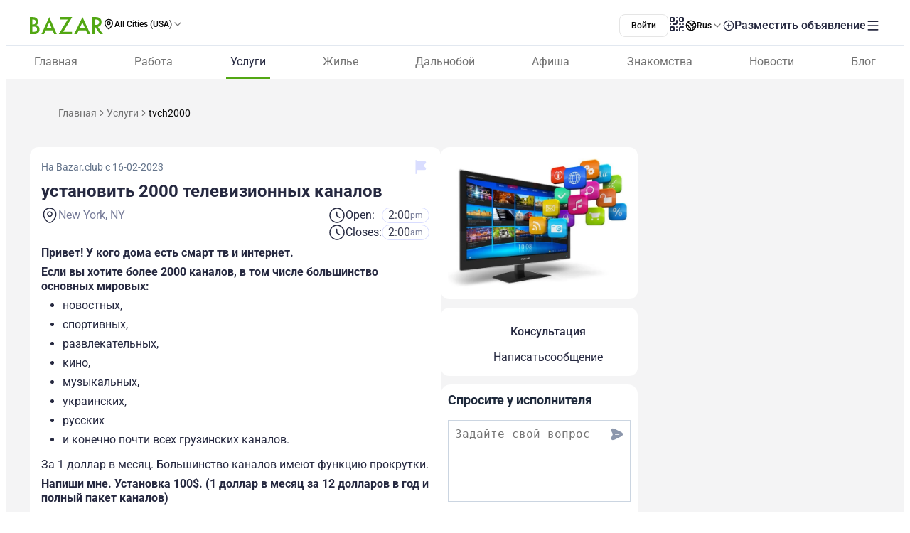

--- FILE ---
content_type: text/css; charset=utf-8
request_url: https://www.bazar.club/_nuxt/entry.D74XgThc.css
body_size: 29649
content:
@font-face{font-display:block;font-family:primeicons;font-style:normal;font-weight:400;src:url(./primeicons.Dk_eWBPK.eot);src:url(./primeicons.Dk_eWBPK.eot?#iefix) format("embedded-opentype"),url(./primeicons.DsZ1W7-Z.woff2) format("woff2"),url(./primeicons.CCFeZR6K.woff) format("woff"),url(./primeicons.NDVQFXzF.ttf) format("truetype"),url(./primeicons.BubJZjaf.svg?#primeicons) format("svg")}.pi{font-family:primeicons,primeicons fallback;speak:none;display:inline-block;font-style:normal;font-variant:normal;font-weight:400;line-height:1;text-transform:none;-webkit-font-smoothing:antialiased;-moz-osx-font-smoothing:grayscale}.pi:before{--webkit-backface-visibility:hidden;backface-visibility:hidden}.pi-fw{text-align:center;width:1.28571429em}.pi-spin{animation:fa-spin 2s linear infinite}@keyframes fa-spin{0%{transform:rotate(0)}to{transform:rotate(359deg)}}.pi-eraser:before{content:""}.pi-stopwatch:before{content:""}.pi-verified:before{content:""}.pi-delete-left:before{content:""}.pi-hourglass:before{content:""}.pi-truck:before{content:""}.pi-wrench:before{content:""}.pi-microphone:before{content:""}.pi-megaphone:before{content:""}.pi-arrow-right-arrow-left:before{content:""}.pi-bitcoin:before{content:""}.pi-file-edit:before{content:""}.pi-language:before{content:""}.pi-file-export:before{content:""}.pi-file-import:before{content:""}.pi-file-word:before{content:""}.pi-gift:before{content:""}.pi-cart-plus:before{content:""}.pi-thumbs-down-fill:before{content:""}.pi-thumbs-up-fill:before{content:""}.pi-arrows-alt:before{content:""}.pi-calculator:before{content:""}.pi-sort-alt-slash:before{content:""}.pi-arrows-h:before{content:""}.pi-arrows-v:before{content:""}.pi-pound:before{content:""}.pi-prime:before{content:""}.pi-chart-pie:before{content:""}.pi-reddit:before{content:""}.pi-code:before{content:""}.pi-sync:before{content:""}.pi-shopping-bag:before{content:""}.pi-server:before{content:""}.pi-database:before{content:""}.pi-hashtag:before{content:""}.pi-bookmark-fill:before{content:""}.pi-filter-fill:before{content:""}.pi-heart-fill:before{content:""}.pi-flag-fill:before{content:""}.pi-circle:before{content:""}.pi-circle-fill:before{content:""}.pi-bolt:before{content:""}.pi-history:before{content:""}.pi-box:before{content:""}.pi-at:before{content:""}.pi-arrow-up-right:before{content:""}.pi-arrow-up-left:before{content:""}.pi-arrow-down-left:before{content:""}.pi-arrow-down-right:before{content:""}.pi-telegram:before{content:""}.pi-stop-circle:before{content:""}.pi-stop:before{content:""}.pi-whatsapp:before{content:""}.pi-building:before{content:""}.pi-qrcode:before{content:""}.pi-car:before{content:""}.pi-instagram:before{content:""}.pi-linkedin:before{content:""}.pi-send:before{content:""}.pi-slack:before{content:""}.pi-sun:before{content:""}.pi-moon:before{content:""}.pi-vimeo:before{content:""}.pi-youtube:before{content:""}.pi-flag:before{content:""}.pi-wallet:before{content:""}.pi-map:before{content:""}.pi-link:before{content:""}.pi-credit-card:before{content:""}.pi-discord:before{content:""}.pi-percentage:before{content:""}.pi-euro:before{content:""}.pi-book:before{content:""}.pi-shield:before{content:""}.pi-paypal:before{content:""}.pi-amazon:before{content:""}.pi-phone:before{content:""}.pi-filter-slash:before{content:""}.pi-facebook:before{content:""}.pi-github:before{content:""}.pi-twitter:before{content:""}.pi-step-backward-alt:before{content:""}.pi-step-forward-alt:before{content:""}.pi-forward:before{content:""}.pi-backward:before{content:""}.pi-fast-backward:before{content:""}.pi-fast-forward:before{content:""}.pi-pause:before{content:""}.pi-play:before{content:""}.pi-compass:before{content:""}.pi-id-card:before{content:""}.pi-ticket:before{content:""}.pi-file-o:before{content:""}.pi-reply:before{content:""}.pi-directions-alt:before{content:""}.pi-directions:before{content:""}.pi-thumbs-up:before{content:""}.pi-thumbs-down:before{content:""}.pi-sort-numeric-down-alt:before{content:""}.pi-sort-numeric-up-alt:before{content:""}.pi-sort-alpha-down-alt:before{content:""}.pi-sort-alpha-up-alt:before{content:""}.pi-sort-numeric-down:before{content:""}.pi-sort-numeric-up:before{content:""}.pi-sort-alpha-down:before{content:""}.pi-sort-alpha-up:before{content:""}.pi-sort-alt:before{content:""}.pi-sort-amount-up:before{content:""}.pi-sort-amount-down:before{content:""}.pi-sort-amount-down-alt:before{content:""}.pi-sort-amount-up-alt:before{content:""}.pi-palette:before{content:""}.pi-undo:before{content:""}.pi-desktop:before{content:""}.pi-sliders-v:before{content:""}.pi-sliders-h:before{content:""}.pi-search-plus:before{content:""}.pi-search-minus:before{content:""}.pi-file-excel:before{content:""}.pi-file-pdf:before{content:""}.pi-check-square:before{content:""}.pi-chart-line:before{content:""}.pi-user-edit:before{content:""}.pi-exclamation-circle:before{content:""}.pi-android:before{content:""}.pi-google:before{content:""}.pi-apple:before{content:""}.pi-microsoft:before{content:""}.pi-heart:before{content:""}.pi-mobile:before{content:""}.pi-tablet:before{content:""}.pi-key:before{content:""}.pi-shopping-cart:before{content:""}.pi-comments:before{content:""}.pi-comment:before{content:""}.pi-briefcase:before{content:""}.pi-bell:before{content:""}.pi-paperclip:before{content:""}.pi-share-alt:before{content:""}.pi-envelope:before{content:""}.pi-volume-down:before{content:""}.pi-volume-up:before{content:""}.pi-volume-off:before{content:""}.pi-eject:before{content:""}.pi-money-bill:before{content:""}.pi-images:before{content:""}.pi-image:before{content:""}.pi-sign-in:before{content:""}.pi-sign-out:before{content:""}.pi-wifi:before{content:""}.pi-sitemap:before{content:""}.pi-chart-bar:before{content:""}.pi-camera:before{content:""}.pi-dollar:before{content:""}.pi-lock-open:before{content:""}.pi-table:before{content:""}.pi-map-marker:before{content:""}.pi-list:before{content:""}.pi-eye-slash:before{content:""}.pi-eye:before{content:""}.pi-folder-open:before{content:""}.pi-folder:before{content:""}.pi-video:before{content:""}.pi-inbox:before{content:""}.pi-lock:before{content:""}.pi-unlock:before{content:""}.pi-tags:before{content:""}.pi-tag:before{content:""}.pi-power-off:before{content:""}.pi-save:before{content:""}.pi-question-circle:before{content:""}.pi-question:before{content:""}.pi-copy:before{content:""}.pi-file:before{content:""}.pi-clone:before{content:""}.pi-calendar-times:before{content:""}.pi-calendar-minus:before{content:""}.pi-calendar-plus:before{content:""}.pi-ellipsis-v:before{content:""}.pi-ellipsis-h:before{content:""}.pi-bookmark:before{content:""}.pi-globe:before{content:""}.pi-replay:before{content:""}.pi-filter:before{content:""}.pi-print:before{content:""}.pi-align-right:before{content:""}.pi-align-left:before{content:""}.pi-align-center:before{content:""}.pi-align-justify:before{content:""}.pi-cog:before{content:""}.pi-cloud-download:before{content:""}.pi-cloud-upload:before{content:""}.pi-cloud:before{content:""}.pi-pencil:before{content:""}.pi-users:before{content:""}.pi-clock:before{content:""}.pi-user-minus:before{content:""}.pi-user-plus:before{content:""}.pi-trash:before{content:""}.pi-external-link:before{content:""}.pi-window-maximize:before{content:""}.pi-window-minimize:before{content:""}.pi-refresh:before{content:""}.pi-user:before{content:""}.pi-exclamation-triangle:before{content:""}.pi-calendar:before{content:""}.pi-chevron-circle-left:before{content:""}.pi-chevron-circle-down:before{content:""}.pi-chevron-circle-right:before{content:""}.pi-chevron-circle-up:before{content:""}.pi-angle-double-down:before{content:""}.pi-angle-double-left:before{content:""}.pi-angle-double-right:before{content:""}.pi-angle-double-up:before{content:""}.pi-angle-down:before{content:""}.pi-angle-left:before{content:""}.pi-angle-right:before{content:""}.pi-angle-up:before{content:""}.pi-upload:before{content:""}.pi-download:before{content:""}.pi-ban:before{content:""}.pi-star-fill:before{content:""}.pi-star:before{content:""}.pi-chevron-left:before{content:""}.pi-chevron-right:before{content:""}.pi-chevron-down:before{content:""}.pi-chevron-up:before{content:""}.pi-caret-left:before{content:""}.pi-caret-right:before{content:""}.pi-caret-down:before{content:""}.pi-caret-up:before{content:""}.pi-search:before{content:""}.pi-check:before{content:""}.pi-check-circle:before{content:""}.pi-times:before{content:""}.pi-times-circle:before{content:""}.pi-plus:before{content:""}.pi-plus-circle:before{content:""}.pi-minus:before{content:""}.pi-minus-circle:before{content:""}.pi-circle-on:before{content:""}.pi-circle-off:before{content:""}.pi-sort-down:before{content:""}.pi-sort-up:before{content:""}.pi-sort:before{content:""}.pi-step-backward:before{content:""}.pi-step-forward:before{content:""}.pi-th-large:before{content:""}.pi-arrow-down:before{content:""}.pi-arrow-left:before{content:""}.pi-arrow-right:before{content:""}.pi-arrow-up:before{content:""}.pi-bars:before{content:""}.pi-arrow-circle-down:before{content:""}.pi-arrow-circle-left:before{content:""}.pi-arrow-circle-right:before{content:""}.pi-arrow-circle-up:before{content:""}.pi-info:before{content:""}.pi-info-circle:before{content:""}.pi-home:before{content:""}.pi-spinner:before{content:""}*,:after,:before{box-sizing:border-box}body{max-width:100%!important}@layer reset{a,abbr,acronym,address,applet,article,aside,audio,b,big,blockquote,body,canvas,caption,center,cite,code,dd,del,details,dfn,div,dl,dt,em,embed,fieldset,figcaption,figure,footer,form,h1,h2,h3,h4,h5,h6,header,hgroup,html,i,iframe,img,ins,kbd,label,legend,li,mark,menu,nav,object,ol,output,p,pre,q,ruby,s,samp,section,small,span,strike,strong,sub,summary,sup,table,tbody,td,tfoot,th,thead,time,tr,tt,u,ul,var,video{border:0;font-size:100%;font:inherit;margin:0;padding:0;vertical-align:baseline}article,aside,details,figcaption,figure,footer,header,hgroup,menu,nav,section{display:block}body{line-height:1}ol,ul{list-style:none}blockquote,q{quotes:none}blockquote:after,blockquote:before,q:after,q:before{content:"";content:none}table{border-collapse:collapse;border-spacing:0}}@layer primevue{:root{--font-family: "Roboto", "Roboto fallback", sans-serif}.p-component,body{font-family:var(--font-family)!important}.p-invalid{background-color:#f9f1ff!important;border-color:#ee3617!important}.p-tooltip{background-color:#fff;border-radius:10px;line-height:20px;max-width:270px!important;padding:8px!important}.p-tooltip-top{transform:translateY(-4px)}.p-tooltip-top .p-tooltip-arrow{border-bottom-color:transparent!important;border-top-color:#fff!important;transform:translateY(100%)}.p-tooltip-bottom{transform:translateY(4px)}.p-tooltip-bottom .p-tooltip-arrow{border-bottom-color:#fff!important;border-top-color:transparent!important;transform:translateY(-100%)}.p-tooltip-left{transform:translate(-4px)}.p-tooltip-left .p-tooltip-arrow{border-left-color:#fff!important;border-right-color:transparent!important;transform:translate(100%)}.p-tooltip-right{transform:translate(4px)}.p-tooltip-right .p-tooltip-arrow{border-left-color:transparent!important;border-right-color:#fff!important;transform:translate(-100%)}.p-tooltip-text{color:#262940;font-size:14px}}@media screen and (max-width:768px){.touch-none{position:fixed;touch-action:none}}.page-enter-active,.page-leave-active{transition:all .4s}.page-enter-from,.page-leave-to{filter:blur(1rem);opacity:0}.container{max-width:1220px!important}.swiper-pagination-bullet-active{--un-bg-opacity:1 !important;background-color:rgb(38 41 64 / var(--un-bg-opacity))!important;background-color:#262940!important}.customers-baner{margin-bottom:10px;overflow:hidden;position:relative}.customers-baner img{border-radius:10px;width:100%}@media (max-width:640px){.customers-baner .desktop{display:none}}@media (min-width:640px){.customers-baner .mobile{display:none}}.city-baner,.city-banner{position:relative}.city-baner .img-wrapper,.city-banner a.img-wrapper{display:grid}.city-baner .img-wrapper img,.city-banner a.img-wrapper img{width:100%}.city-baner .mobile,.city-banner .mobile{display:none}@media screen and (max-width:640px){.city-baner .mobile,.city-banner .mobile{display:block;width:100%}.city-baner .desktop,.city-banner .desktop{display:none}}.banner-sidebar-wrapper{margin-bottom:10px}.helpcrunch-iframe-wrapper iframe{z-index:50!important}em{font-style:italic}.single-content{line-height:130%;word-break:break-word}.single-content p,.single-content h1,.single-content h2,.single-content h3,.single-content h4,.single-content h5,.single-content h6{margin-top:7px;margin-bottom:7px}.single-content strong{font-weight:700}.single-content ul{list-style-type:disc;margin:0 0 15px 10px;padding-left:20px}.single-content ul li{word-break:break-word}.single-content ol{list-style-type:decimal;margin:0 0 15px 10px;padding-left:20px}.single-content ol li{word-break:break-word}.card-skeleton{isolation:isolate!important;pointer-events:none!important;position:relative!important;-webkit-user-select:none!important;-moz-user-select:none!important;user-select:none!important}.card-skeleton *{background:none!important;border-color:transparent!important;border-radius:12px!important;box-shadow:none!important;color:transparent!important;display:inline-block;line-height:20px;min-width:1rem;overflow:hidden!important;position:relative!important}.card-skeleton * button svg,.card-skeleton * img{border:none!important;box-shadow:none!important;transition:none!important}.card-skeleton :where(p,span,strong,b,img,h1,h2,h3,h4,h5,h6,button,a,forn,input,i,div:has(>img),div:has(>svg),div:has(>form),div:has(>input)):after{animation:cardSkeletonShimmer 2s linear infinite;background:linear-gradient(100deg,#e9e9ee 20%,#f4f4f6,#e9e9ee 60%);background-size:200% 100%;border:none!important;border-radius:12px;box-shadow:none!important;content:"";inset:0;overflow:hidden;position:absolute;transition:none!important;z-index:1}@keyframes cardSkeletonShimmer{0%{background-position:200% 0}to{background-position:-200% 0}}.ais-Breadcrumb-list,.ais-CurrentRefinements-list,.ais-HierarchicalMenu-list,.ais-Hits-list,.ais-InfiniteHits-list,.ais-InfiniteResults-list,.ais-Menu-list,.ais-NumericMenu-list,.ais-Pagination-list,.ais-RatingMenu-list,.ais-RefinementList-list,.ais-Results-list,.ais-ToggleRefinement-list{list-style:none;margin:0;padding:0}.ais-ClearRefinements-button,.ais-CurrentRefinements-delete,.ais-CurrentRefinements-reset,.ais-GeoSearch-redo,.ais-GeoSearch-reset,.ais-HierarchicalMenu-showMore,.ais-InfiniteHits-loadMore,.ais-InfiniteHits-loadPrevious,.ais-InfiniteResults-loadMore,.ais-Menu-showMore,.ais-RangeInput-submit,.ais-RefinementList-showMore,.ais-SearchBox-reset,.ais-SearchBox-submit,.ais-VoiceSearch-button{background:none;border:0;color:inherit;cursor:pointer;font:inherit;line-height:normal;overflow:visible;padding:0;-webkit-user-select:none;-moz-user-select:none;user-select:none}.ais-ClearRefinements-button::-moz-focus-inner,.ais-CurrentRefinements-delete::-moz-focus-inner,.ais-CurrentRefinements-reset::-moz-focus-inner,.ais-GeoSearch-redo::-moz-focus-inner,.ais-GeoSearch-reset::-moz-focus-inner,.ais-HierarchicalMenu-showMore::-moz-focus-inner,.ais-InfiniteHits-loadMore::-moz-focus-inner,.ais-InfiniteHits-loadPrevious::-moz-focus-inner,.ais-InfiniteResults-loadMore::-moz-focus-inner,.ais-Menu-showMore::-moz-focus-inner,.ais-RangeInput-submit::-moz-focus-inner,.ais-RefinementList-showMore::-moz-focus-inner,.ais-SearchBox-reset::-moz-focus-inner,.ais-SearchBox-submit::-moz-focus-inner,.ais-VoiceSearch-button::-moz-focus-inner{border:0;padding:0}.ais-ClearRefinements-button[disabled],.ais-CurrentRefinements-delete[disabled],.ais-CurrentRefinements-reset[disabled],.ais-GeoSearch-redo[disabled],.ais-GeoSearch-reset[disabled],.ais-HierarchicalMenu-showMore[disabled],.ais-InfiniteHits-loadMore[disabled],.ais-InfiniteHits-loadPrevious[disabled],.ais-InfiniteResults-loadMore[disabled],.ais-Menu-showMore[disabled],.ais-RangeInput-submit[disabled],.ais-RefinementList-showMore[disabled],.ais-SearchBox-reset[disabled],.ais-SearchBox-submit[disabled],.ais-VoiceSearch-button[disabled]{cursor:default}.ais-HierarchicalMenu-showMore,.ais-InfiniteHits-loadMore,.ais-InfiniteHits-loadPrevious,.ais-Menu-showMore,.ais-RefinementList-showMore{overflow-anchor:none}.ais-Breadcrumb-item,.ais-Breadcrumb-list,.ais-Pagination-list,.ais-PoweredBy,.ais-RangeInput-form,.ais-RatingMenu-link{align-items:center;display:flex}.ais-GeoSearch,.ais-GeoSearch-map{height:100%}.ais-HierarchicalMenu-list .ais-HierarchicalMenu-list{margin-left:1em}.ais-PoweredBy-logo{display:block;height:1.2em;width:auto}.ais-PoweredBy-text{margin-right:.3rem}.ais-RatingMenu-starIcon{display:block;height:20px;width:20px}.ais-SearchBox-input::-ms-clear,.ais-SearchBox-input::-ms-reveal{display:none;height:0;width:0}.ais-SearchBox-input::-webkit-search-cancel-button,.ais-SearchBox-input::-webkit-search-decoration,.ais-SearchBox-input::-webkit-search-results-button,.ais-SearchBox-input::-webkit-search-results-decoration{display:none}.ais-RangeSlider .rheostat{margin-bottom:40px;margin-top:40px;overflow:visible}.ais-RangeSlider .rheostat-background{height:6px;top:0;width:100%}.ais-RangeSlider .rheostat-handle{margin-left:-12px;top:-7px}.ais-RangeSlider .rheostat-background{background-color:#fff;border:1px solid #aaa;position:relative}.ais-RangeSlider .rheostat-progress{background-color:#333;height:4px;position:absolute;top:1px}.rheostat-handle{background-color:#fff;border:1px solid #333;border-radius:50%;cursor:grab;height:20px;position:relative;width:20px;z-index:1}.rheostat-marker{background-color:#aaa;height:5px;margin-left:-1px;position:absolute;width:1px}.rheostat-marker--large{height:9px}.rheostat-value{margin-left:50%;padding-top:15px;position:absolute;text-align:center;transform:translate(-50%)}.rheostat-tooltip{margin-left:50%;position:absolute;text-align:center;top:-22px;transform:translate(-50%)}[class^=ais-]{box-sizing:border-box;font-size:1rem}a[class^=ais-]{text-decoration:none}.ais-Breadcrumb,.ais-ClearRefinements,.ais-CurrentRefinements,.ais-GeoSearch,.ais-HierarchicalMenu,.ais-Hits,.ais-HitsPerPage,.ais-InfiniteHits,.ais-InfiniteResults,.ais-Menu,.ais-MenuSelect,.ais-NumericMenu,.ais-NumericSelector,.ais-Pagination,.ais-Panel,.ais-PoweredBy,.ais-RangeInput,.ais-RangeSlider,.ais-RatingMenu,.ais-RefinementList,.ais-RelevantSort,.ais-Results,.ais-ResultsPerPage,.ais-SearchBox,.ais-SortBy,.ais-Stats,.ais-ToggleRefinement{color:#3a4570}.ais-Breadcrumb-item--selected,.ais-HierarchicalMenu-item--selected,.ais-Menu-item--selected{font-weight:700}.ais-Breadcrumb-separator{font-weight:400;margin:0 .3em}.ais-Breadcrumb-link,.ais-HierarchicalMenu-link,.ais-Menu-link,.ais-Pagination-link,.ais-RatingMenu-link{color:#0096db;transition:color .2s ease-out}.ais-Breadcrumb-link:focus,.ais-Breadcrumb-link:hover,.ais-HierarchicalMenu-link:focus,.ais-HierarchicalMenu-link:hover,.ais-Menu-link:focus,.ais-Menu-link:hover,.ais-Pagination-link:focus,.ais-Pagination-link:hover,.ais-RatingMenu-link:focus,.ais-RatingMenu-link:hover{color:#0073a8}.ais-ClearRefinements-button,.ais-CurrentRefinements-reset,.ais-GeoSearch-redo,.ais-GeoSearch-reset,.ais-HierarchicalMenu-showMore,.ais-InfiniteHits-loadMore,.ais-InfiniteHits-loadPrevious,.ais-InfiniteResults-loadMore,.ais-Menu-showMore,.ais-RefinementList-showMore,.ais-RelevantSort-button{background-color:#0096db;border-radius:5px;color:#fff;font-size:.8rem;outline:none;padding:.3rem .5rem;transition:background-color .2s ease-out}.ais-ClearRefinements-button:focus,.ais-ClearRefinements-button:hover,.ais-CurrentRefinements-reset:focus,.ais-CurrentRefinements-reset:hover,.ais-GeoSearch-redo:focus,.ais-GeoSearch-redo:hover,.ais-GeoSearch-reset:focus,.ais-GeoSearch-reset:hover,.ais-HierarchicalMenu-showMore:focus,.ais-HierarchicalMenu-showMore:hover,.ais-InfiniteHits-loadMore:focus,.ais-InfiniteHits-loadMore:hover,.ais-InfiniteHits-loadPrevious:focus,.ais-InfiniteHits-loadPrevious:hover,.ais-InfiniteResults-loadMore:focus,.ais-InfiniteResults-loadMore:hover,.ais-Menu-showMore:focus,.ais-Menu-showMore:hover,.ais-RefinementList-showMore:focus,.ais-RefinementList-showMore:hover,.ais-RelevantSort-button:focus,.ais-RelevantSort-button:hover{background-color:#0073a8}.ais-ClearRefinements-button--disabled,.ais-GeoSearch-redo--disabled,.ais-GeoSearch-reset--disabled,.ais-HierarchicalMenu-showMore--disabled,.ais-InfiniteHits-loadMore--disabled,.ais-InfiniteResults-loadMore--disabled,.ais-Menu-showMore--disabled,.ais-RefinementList-showMore--disabled{cursor:not-allowed;opacity:.6}.ais-ClearRefinements-button--disabled:focus,.ais-ClearRefinements-button--disabled:hover,.ais-GeoSearch-redo--disabled:focus,.ais-GeoSearch-redo--disabled:hover,.ais-GeoSearch-reset--disabled:focus,.ais-GeoSearch-reset--disabled:hover,.ais-HierarchicalMenu-showMore--disabled:focus,.ais-HierarchicalMenu-showMore--disabled:hover,.ais-InfiniteHits-loadMore--disabled:focus,.ais-InfiniteHits-loadMore--disabled:hover,.ais-InfiniteResults-loadMore--disabled:focus,.ais-InfiniteResults-loadMore--disabled:hover,.ais-Menu-showMore--disabled:focus,.ais-Menu-showMore--disabled:hover,.ais-RefinementList-showMore--disabled:focus,.ais-RefinementList-showMore--disabled:hover{background-color:#0096db}.ais-InfiniteHits-loadPrevious--disabled{display:none}.ais-CurrentRefinements{display:flex;flex-wrap:wrap;margin-top:-.3rem}.ais-CurrentRefinements-list{display:flex;flex-wrap:wrap}.ais-CurrentRefinements-item{background-color:#495588;border-radius:5px;display:flex;margin-right:.3rem;margin-top:.3rem;padding:.3rem .5rem}.ais-CurrentRefinements-category{display:flex;margin-left:.3em}.ais-CurrentRefinements-delete{margin-left:.3rem}.ais-CurrentRefinements-categoryLabel,.ais-CurrentRefinements-delete,.ais-CurrentRefinements-label{color:#fff;font-size:.8rem;white-space:nowrap}.ais-CurrentRefinements-reset{margin-top:.3rem;white-space:nowrap}.ais-CurrentRefinements-reset+.ais-CurrentRefinements-list{margin-left:.3rem}.ais-GeoSearch{position:relative}.ais-GeoSearch-control{left:3.75rem;position:absolute;top:.8rem}.ais-GeoSearch-label{background-color:#fff;border-radius:5px;box-shadow:0 1px 1px #0000001a;display:block;font-size:.8rem;outline:none;padding:.3rem .5rem;transition:background-color .2s ease-out}.ais-GeoSearch-input{margin:0 .25rem 0 0}.ais-GeoSearch-label,.ais-GeoSearch-redo,.ais-GeoSearch-reset{white-space:nowrap}.ais-GeoSearch-reset{bottom:1.25rem;left:50%;position:absolute;transform:translate(-50%)}.ais-HierarchicalMenu-link,.ais-Menu-link{display:block;line-height:1.5}.ais-HierarchicalMenu-list,.ais-Menu-list,.ais-NumericMenu-list,.ais-RatingMenu-list,.ais-RefinementList-list{font-weight:400;line-height:1.5}.ais-HierarchicalMenu-link:after{background-image:url("data:image/svg+xml;charset=utf-8,%3Csvg xmlns='http://www.w3.org/2000/svg' viewBox='0 0 24 24'%3E%3Cpath fill='%233a4570' d='m7.3 24-2.8-2.8 9.3-9.2-9.3-9.2L7.3 0l12.2 12z'/%3E%3C/svg%3E");background-size:100% 100%;content:"";display:none;height:10px;margin-left:.3em;width:10px}.ais-HierarchicalMenu-item--parent>.ais-HierarchicalMenu-link:after{display:inline-block}.ais-HierarchicalMenu-item--selected>.ais-HierarchicalMenu-link:after{transform:rotate(90deg)}.ais-CurrentRefinements-count,.ais-RatingMenu-count{font-size:.8rem}.ais-CurrentRefinements-count:before,.ais-RatingMenu-count:before{content:"("}.ais-CurrentRefinements-count:after,.ais-RatingMenu-count:after{content:")"}.ais-HierarchicalMenu-count,.ais-Menu-count,.ais-RefinementList-count,.ais-ToggleRefinement-count{background-color:#dfe2ee;border-radius:8px;color:#3a4570;font-size:.8rem;padding:.1rem .4rem}.ais-HierarchicalMenu-showMore,.ais-Menu-showMore,.ais-RefinementList-showMore{margin-top:.5rem}.ais-Highlight-highlighted,.ais-Snippet-highlighted{background-color:#ffc168}.ais-ReverseHighlight-highlighted,.ais-ReverseSnippet-highlighted{background:none;font-style:normal;font-weight:700}.ais-Hits-list,.ais-InfiniteHits-list,.ais-InfiniteResults-list,.ais-Results-list{display:flex;flex-wrap:wrap;margin-left:-1rem;margin-top:-1rem}.ais-Panel-body .ais-Hits-list,.ais-Panel-body .ais-InfiniteHits-list,.ais-Panel-body .ais-InfiniteResults-list,.ais-Panel-body .ais-Results-list{margin:.5rem 0 0 -1rem}.ais-Hits-item,.ais-InfiniteHits-item,.ais-InfiniteResults-item,.ais-Results-item{border:1px solid #c4c8d8;box-shadow:0 2px 5px #e3e5ec;margin-left:1rem;margin-top:1rem;padding:1rem;width:calc(25% - 1rem)}.ais-Panel-body .ais-Hits-item,.ais-Panel-body .ais-InfiniteHits-item,.ais-Panel-body .ais-InfiniteResults-item,.ais-Panel-body .ais-Results-item{margin:.5rem 0 .5rem 1rem}.ais-InfiniteHits-loadMore,.ais-InfiniteResults-loadMore{margin-top:1rem}.ais-InfiniteHits-loadPrevious{margin-bottom:1rem}.ais-HitsPerPage-select,.ais-MenuSelect-select,.ais-NumericSelector-select,.ais-ResultsPerPage-select,.ais-SortBy-select{-webkit-appearance:none;-moz-appearance:none;appearance:none;background-color:#fff;background-image:url("data:image/svg+xml;charset=utf-8,%3Csvg xmlns='http://www.w3.org/2000/svg' viewBox='0 0 24 24'%3E%3Cpath fill='%233a4570' d='m0 7.3 2.8-2.8 9.2 9.3 9.2-9.3L24 7.3 12 19.5z'/%3E%3C/svg%3E");background-position:92% 50%;background-repeat:no-repeat;background-size:10px 10px;border:1px solid #c4c8d8;border-radius:5px;max-width:100%;padding:.3rem 2rem .3rem .3rem}.ais-Panel--collapsible{position:relative}.ais-Panel--collapsible.ais-Panel--collapsed .ais-Panel-body,.ais-Panel--collapsible.ais-Panel--collapsed .ais-Panel-footer{display:none}.ais-Panel--collapsible .ais-Panel-collapseButton{background:none;border:none;padding:0;position:absolute;right:0;top:0}.ais-Panel-header{border-bottom:1px solid #c4c8d8;font-size:.8rem;font-weight:700;margin-bottom:.5rem;padding-bottom:.5rem;text-transform:uppercase}.ais-Panel-footer{font-size:.8rem;margin-top:.5rem}.ais-RangeInput-input{height:1.5rem;line-height:1.5rem;padding:0 .2rem;width:5rem}.ais-RangeInput-separator{margin:0 .3rem}.ais-RangeInput-submit{-webkit-appearance:none;-moz-appearance:none;appearance:none;background-color:#0096db;border:none;border-radius:5px;color:#fff;font-size:.8rem;height:1.5rem;line-height:1.5rem;margin-left:.3rem;outline:none;padding:0 .5rem;transition:.2s ease-out}.ais-RangeInput-submit:focus,.ais-RangeInput-submit:hover{background-color:#0073a8}.ais-RatingMenu-count{color:#3a4570}.ais-Pagination-list{justify-content:center}.ais-Pagination-item+.ais-Pagination-item{margin-left:.3rem}.ais-Pagination-link{border:1px solid #c4c8d8;border-radius:5px;display:block;padding:.3rem .6rem;transition:background-color .2s ease-out}.ais-Pagination-link:focus,.ais-Pagination-link:hover{background-color:#e3e5ec}.ais-Pagination-item--disabled .ais-Pagination-link{color:#a5abc4;cursor:not-allowed;opacity:.6}.ais-Pagination-item--disabled .ais-Pagination-link:focus,.ais-Pagination-item--disabled .ais-Pagination-link:hover{background-color:#fff;color:#a5abc4}.ais-Pagination-item--selected .ais-Pagination-link{background-color:#0096db;border-color:#0096db;color:#fff}.ais-Pagination-item--selected .ais-Pagination-link:focus,.ais-Pagination-item--selected .ais-Pagination-link:hover{color:#fff}.ais-PoweredBy-text,.ais-RelevantSort-text,.ais-Stats-text,.rheostat-tooltip,.rheostat-value{font-size:.8rem}.ais-RangeSlider .rheostat-progress{background-color:#495588}.ais-RangeSlider .rheostat-background{border-color:#878faf;box-sizing:border-box}.ais-RangeSlider .rheostat-handle{border-color:#878faf}.ais-RangeSlider .rheostat-marker{background-color:#878faf}.ais-Panel-body .ais-RangeSlider{margin:2rem 0}.ais-RangeSlider-handle{background:#fff;border:1px solid #46aeda;border-radius:50%;cursor:pointer;height:20px;position:relative;width:20px;z-index:1}.ais-RangeSlider-tooltip{background:#fff;font-size:.8em;position:absolute;top:-22px}.ais-RangeSlider-value{font-size:.8em;margin-left:-20px;padding-top:15px;position:absolute;text-align:center;width:40px}.ais-RangeSlider-marker{background:#ddd;height:5px;margin-left:-1px;position:absolute;width:1px}.ais-RatingMenu-item--disabled .ais-RatingMenu-count,.ais-RatingMenu-item--disabled .ais-RatingMenu-label{color:#c4c8d8}.ais-RatingMenu-item--selected{font-weight:700}.ais-RatingMenu-link{line-height:1.5}.ais-RatingMenu-link>*+*{margin-left:.3rem}.ais-RatingMenu-starIcon{position:relative;top:-1px;width:15px;fill:#ffc168}.ais-RatingMenu-item--disabled .ais-RatingMenu-starIcon{fill:#c4c8d8}.ais-HierarchicalMenu-searchBox>*,.ais-Menu-searchBox>*,.ais-RefinementList-searchBox>*{margin-bottom:.5rem}.ais-SearchBox-form{display:block;position:relative}.ais-SearchBox-input{-webkit-appearance:none;-moz-appearance:none;appearance:none;background-color:#fff;border:1px solid #c4c8d8;border-radius:5px;padding:.3rem 1.7rem;position:relative;width:100%}.ais-SearchBox-input::-webkit-input-placeholder{color:#a5aed1}.ais-SearchBox-input::-moz-placeholder{color:#a5aed1}.ais-SearchBox-input:-ms-input-placeholder{color:#a5aed1}.ais-SearchBox-input:-moz-placeholder{color:#a5aed1}.ais-SearchBox-loadingIndicator,.ais-SearchBox-reset,.ais-SearchBox-submit{-webkit-appearance:none;-moz-appearance:none;appearance:none;height:20px;position:absolute;right:.3rem;top:50%;transform:translateY(-50%);width:20px;z-index:1}.ais-SearchBox-submit{left:.3rem}.ais-SearchBox-reset{right:.3rem}.ais-SearchBox-loadingIcon,.ais-SearchBox-resetIcon,.ais-SearchBox-submitIcon{left:50%;position:absolute;top:50%;transform:translate(-50%) translateY(-50%)}.ais-SearchBox-resetIcon path,.ais-SearchBox-submitIcon path{fill:#495588}.ais-SearchBox-submitIcon{height:14px;width:14px}.ais-SearchBox-resetIcon{height:12px;width:12px}.ais-SearchBox-loadingIcon{height:16px;width:16px}.ais-VoiceSearch-button{background-color:transparent;border:none;border-radius:50%;color:#3a4570;height:24px;padding:4px;width:24px}.ais-VoiceSearch-button svg{color:currentColor}.ais-VoiceSearch-button:hover{background-color:#a5aed1;color:#fff;cursor:pointer}.ais-VoiceSearch-button:disabled{color:#a5aed1}.ais-VoiceSearch-button:disabled:hover{background:inherit;color:#a5aed1;cursor:not-allowed}@font-face{font-display:swap;font-family:Geist;font-style:normal;font-weight:300;src:url(./Geist-normal-300-cyrillic.CHSlOQsW.woff2) format("woff2");unicode-range:u+0301,u+0400-045f,u+0490-0491,u+04b0-04b1,u+2116}@font-face{font-display:swap;font-family:Geist;font-style:normal;font-weight:300;src:url(./Geist-normal-300-latin.Dm3htQBi.woff2) format("woff2");unicode-range:u+00??,u+0131,u+0152-0153,u+02bb-02bc,u+02c6,u+02da,u+02dc,u+0304,u+0308,u+0329,u+2000-206f,u+20ac,u+2122,u+2191,u+2193,u+2212,u+2215,u+feff,u+fffd}@font-face{font-display:swap;font-family:Geist;font-style:normal;font-weight:400;src:url(./Geist-normal-300-cyrillic.CHSlOQsW.woff2) format("woff2");unicode-range:u+0301,u+0400-045f,u+0490-0491,u+04b0-04b1,u+2116}@font-face{font-display:swap;font-family:Geist;font-style:normal;font-weight:400;src:url(./Geist-normal-300-latin.Dm3htQBi.woff2) format("woff2");unicode-range:u+00??,u+0131,u+0152-0153,u+02bb-02bc,u+02c6,u+02da,u+02dc,u+0304,u+0308,u+0329,u+2000-206f,u+20ac,u+2122,u+2191,u+2193,u+2212,u+2215,u+feff,u+fffd}@font-face{font-display:swap;font-family:Geist;font-style:normal;font-weight:500;src:url(./Geist-normal-300-cyrillic.CHSlOQsW.woff2) format("woff2");unicode-range:u+0301,u+0400-045f,u+0490-0491,u+04b0-04b1,u+2116}@font-face{font-display:swap;font-family:Geist;font-style:normal;font-weight:500;src:url(./Geist-normal-300-latin.Dm3htQBi.woff2) format("woff2");unicode-range:u+00??,u+0131,u+0152-0153,u+02bb-02bc,u+02c6,u+02da,u+02dc,u+0304,u+0308,u+0329,u+2000-206f,u+20ac,u+2122,u+2191,u+2193,u+2212,u+2215,u+feff,u+fffd}@font-face{font-display:swap;font-family:Geist;font-style:normal;font-weight:700;src:url(./Geist-normal-300-cyrillic.CHSlOQsW.woff2) format("woff2");unicode-range:u+0301,u+0400-045f,u+0490-0491,u+04b0-04b1,u+2116}@font-face{font-display:swap;font-family:Geist;font-style:normal;font-weight:700;src:url(./Geist-normal-300-latin.Dm3htQBi.woff2) format("woff2");unicode-range:u+00??,u+0131,u+0152-0153,u+02bb-02bc,u+02c6,u+02da,u+02dc,u+0304,u+0308,u+0329,u+2000-206f,u+20ac,u+2122,u+2191,u+2193,u+2212,u+2215,u+feff,u+fffd}@font-face{font-display:swap;font-family:Geist;font-style:normal;font-weight:900;src:url(./Geist-normal-300-cyrillic.CHSlOQsW.woff2) format("woff2");unicode-range:u+0301,u+0400-045f,u+0490-0491,u+04b0-04b1,u+2116}@font-face{font-display:swap;font-family:Geist;font-style:normal;font-weight:900;src:url(./Geist-normal-300-latin.Dm3htQBi.woff2) format("woff2");unicode-range:u+00??,u+0131,u+0152-0153,u+02bb-02bc,u+02c6,u+02da,u+02dc,u+0304,u+0308,u+0329,u+2000-206f,u+20ac,u+2122,u+2191,u+2193,u+2212,u+2215,u+feff,u+fffd}@font-face{font-display:swap;font-family:Roboto;font-stretch:100%;font-style:normal;font-weight:300;src:url(./Roboto-normal-300-cyrillic.B1tIhOr4.woff2) format("woff2");unicode-range:u+0301,u+0400-045f,u+0490-0491,u+04b0-04b1,u+2116}@font-face{font-display:swap;font-family:Roboto;font-stretch:100%;font-style:normal;font-weight:300;src:url(./Roboto-normal-300-latin.CHnqiQTt.woff2) format("woff2");unicode-range:u+00??,u+0131,u+0152-0153,u+02bb-02bc,u+02c6,u+02da,u+02dc,u+0304,u+0308,u+0329,u+2000-206f,u+20ac,u+2122,u+2191,u+2193,u+2212,u+2215,u+feff,u+fffd}@font-face{font-display:swap;font-family:Roboto;font-stretch:100%;font-style:normal;font-weight:400;src:url(./Roboto-normal-300-cyrillic.B1tIhOr4.woff2) format("woff2");unicode-range:u+0301,u+0400-045f,u+0490-0491,u+04b0-04b1,u+2116}@font-face{font-display:swap;font-family:Roboto;font-stretch:100%;font-style:normal;font-weight:400;src:url(./Roboto-normal-300-latin.CHnqiQTt.woff2) format("woff2");unicode-range:u+00??,u+0131,u+0152-0153,u+02bb-02bc,u+02c6,u+02da,u+02dc,u+0304,u+0308,u+0329,u+2000-206f,u+20ac,u+2122,u+2191,u+2193,u+2212,u+2215,u+feff,u+fffd}@font-face{font-display:swap;font-family:Roboto;font-stretch:100%;font-style:normal;font-weight:500;src:url(./Roboto-normal-300-cyrillic.B1tIhOr4.woff2) format("woff2");unicode-range:u+0301,u+0400-045f,u+0490-0491,u+04b0-04b1,u+2116}@font-face{font-display:swap;font-family:Roboto;font-stretch:100%;font-style:normal;font-weight:500;src:url(./Roboto-normal-300-latin.CHnqiQTt.woff2) format("woff2");unicode-range:u+00??,u+0131,u+0152-0153,u+02bb-02bc,u+02c6,u+02da,u+02dc,u+0304,u+0308,u+0329,u+2000-206f,u+20ac,u+2122,u+2191,u+2193,u+2212,u+2215,u+feff,u+fffd}@font-face{font-display:swap;font-family:Roboto;font-stretch:100%;font-style:normal;font-weight:700;src:url(./Roboto-normal-300-cyrillic.B1tIhOr4.woff2) format("woff2");unicode-range:u+0301,u+0400-045f,u+0490-0491,u+04b0-04b1,u+2116}@font-face{font-display:swap;font-family:Roboto;font-stretch:100%;font-style:normal;font-weight:700;src:url(./Roboto-normal-300-latin.CHnqiQTt.woff2) format("woff2");unicode-range:u+00??,u+0131,u+0152-0153,u+02bb-02bc,u+02c6,u+02da,u+02dc,u+0304,u+0308,u+0329,u+2000-206f,u+20ac,u+2122,u+2191,u+2193,u+2212,u+2215,u+feff,u+fffd}@font-face{font-display:swap;font-family:Roboto;font-stretch:100%;font-style:normal;font-weight:900;src:url(./Roboto-normal-300-cyrillic.B1tIhOr4.woff2) format("woff2");unicode-range:u+0301,u+0400-045f,u+0490-0491,u+04b0-04b1,u+2116}@font-face{ascent-override:98.884%;descent-override:26.0221%;font-family:Roboto fallback;line-gap-override:0%;size-adjust:93.8205%;src:local("Noto Sans")}@font-face{ascent-override:92.6709%;descent-override:24.3871%;font-family:Roboto fallback;line-gap-override:0%;size-adjust:100.1106%;src:local("Arial")}@font-face{ascent-override:93.8453%;descent-override:24.6961%;font-family:Roboto fallback;line-gap-override:0%;size-adjust:98.8578%;src:local("Helvetica Neue")}@font-face{ascent-override:92.7734%;descent-override:24.4141%;font-family:Roboto fallback;line-gap-override:0%;size-adjust:100%;src:local("Roboto")}@font-face{ascent-override:92.8759%;descent-override:24.441%;font-family:Roboto fallback;line-gap-override:0%;size-adjust:99.8896%;src:local("Segoe UI")}@font-face{ascent-override:86.3152%;descent-override:22.7145%;font-family:Roboto fallback;line-gap-override:0%;size-adjust:107.4822%;src:local("BlinkMacSystemFont")}@font-face{font-display:swap;font-family:Roboto;font-stretch:100%;font-style:normal;font-weight:900;src:url(./Roboto-normal-300-latin.CHnqiQTt.woff2) format("woff2");unicode-range:u+00??,u+0131,u+0152-0153,u+02bb-02bc,u+02c6,u+02da,u+02dc,u+0304,u+0308,u+0329,u+2000-206f,u+20ac,u+2122,u+2191,u+2193,u+2212,u+2215,u+feff,u+fffd}*,:after,:before{--un-rotate:0;--un-rotate-x:0;--un-rotate-y:0;--un-rotate-z:0;--un-scale-x:1;--un-scale-y:1;--un-scale-z:1;--un-skew-x:0;--un-skew-y:0;--un-translate-x:0;--un-translate-y:0;--un-translate-z:0;--un-pan-x: ;--un-pan-y: ;--un-pinch-zoom: ;--un-scroll-snap-strictness:proximity;--un-ordinal: ;--un-slashed-zero: ;--un-numeric-figure: ;--un-numeric-spacing: ;--un-numeric-fraction: ;--un-border-spacing-x:0;--un-border-spacing-y:0;--un-ring-offset-shadow:0 0 transparent;--un-ring-shadow:0 0 transparent;--un-shadow-inset: ;--un-shadow:0 0 transparent;--un-ring-inset: ;--un-ring-offset-width:0px;--un-ring-offset-color:#fff;--un-ring-width:0px;--un-ring-color:rgba(147,197,253,.5);--un-blur: ;--un-brightness: ;--un-contrast: ;--un-drop-shadow: ;--un-grayscale: ;--un-hue-rotate: ;--un-invert: ;--un-saturate: ;--un-sepia: ;--un-backdrop-blur: ;--un-backdrop-brightness: ;--un-backdrop-contrast: ;--un-backdrop-grayscale: ;--un-backdrop-hue-rotate: ;--un-backdrop-invert: ;--un-backdrop-opacity: ;--un-backdrop-saturate: ;--un-backdrop-sepia: }::backdrop{--un-rotate:0;--un-rotate-x:0;--un-rotate-y:0;--un-rotate-z:0;--un-scale-x:1;--un-scale-y:1;--un-scale-z:1;--un-skew-x:0;--un-skew-y:0;--un-translate-x:0;--un-translate-y:0;--un-translate-z:0;--un-pan-x: ;--un-pan-y: ;--un-pinch-zoom: ;--un-scroll-snap-strictness:proximity;--un-ordinal: ;--un-slashed-zero: ;--un-numeric-figure: ;--un-numeric-spacing: ;--un-numeric-fraction: ;--un-border-spacing-x:0;--un-border-spacing-y:0;--un-ring-offset-shadow:0 0 transparent;--un-ring-shadow:0 0 transparent;--un-shadow-inset: ;--un-shadow:0 0 transparent;--un-ring-inset: ;--un-ring-offset-width:0px;--un-ring-offset-color:#fff;--un-ring-width:0px;--un-ring-color:rgba(147,197,253,.5);--un-blur: ;--un-brightness: ;--un-contrast: ;--un-drop-shadow: ;--un-grayscale: ;--un-hue-rotate: ;--un-invert: ;--un-saturate: ;--un-sepia: ;--un-backdrop-blur: ;--un-backdrop-brightness: ;--un-backdrop-contrast: ;--un-backdrop-grayscale: ;--un-backdrop-hue-rotate: ;--un-backdrop-invert: ;--un-backdrop-opacity: ;--un-backdrop-saturate: ;--un-backdrop-sepia: }.full-link:before{content:"";inset:0;position:absolute}.title-h1{font-size:1.25rem;margin-bottom:1rem;margin-top:1rem;--un-text-opacity:1;color:rgb(38 41 64 / var(--un-text-opacity));font-weight:500;line-height:1.5rem}.faq-block-title{border-top-left-radius:2rem;border-top-right-radius:2rem;margin-bottom:0;margin-top:1rem;--un-bg-opacity:1;background-color:rgb(82 167 19 / var(--un-bg-opacity));font-size:1.375rem;padding:1rem;--un-text-opacity:1;color:rgb(255 255 255 / var(--un-text-opacity))}.filter-wrapper{display:flex;flex-direction:column;gap:.5rem;margin-bottom:1rem}.fields-in-line{display:flex;flex-direction:column;gap:1.25rem;width:100%}.form-input{border-width:1.5px!important;border-width:1px;height:50px;width:100%;--un-border-opacity:1;border-color:rgb(217 221 255 / var(--un-border-opacity));border-radius:.75rem;border-style:solid;--un-bg-opacity:1;background-color:rgb(255 255 255 / var(--un-bg-opacity));font-size:1rem;padding:.75rem;--un-text-opacity:1;color:rgb(57 60 81 / var(--un-text-opacity))}.completely-center{align-items:center;display:flex;justify-content:center}.vertical-m{align-items:center;display:flex;gap:.25rem}.post-tag{align-items:center;border-radius:54px;display:inline-flex;justify-content:center;--un-bg-opacity:1;background-color:rgb(237 237 237 / var(--un-bg-opacity));font-size:.875rem;line-height:1.25rem;padding:.5rem;--un-text-opacity:1;color:rgb(76 79 97 / var(--un-text-opacity));line-height:18px}.faq-icon-rotate{--un-rotate-x:0;--un-rotate-y:0;--un-rotate-z:0;--un-rotate:315deg;transform:translate(var(--un-translate-x)) translateY(var(--un-translate-y)) translateZ(var(--un-translate-z)) rotate(var(--un-rotate)) rotateX(var(--un-rotate-x)) rotateY(var(--un-rotate-y)) rotate(var(--un-rotate-z)) skew(var(--un-skew-x)) skewY(var(--un-skew-y)) scaleX(var(--un-scale-x)) scaleY(var(--un-scale-y)) scaleZ(var(--un-scale-z));--un-text-opacity:1;color:rgb(38 41 64 / var(--un-text-opacity))}.form-select-item{cursor:pointer;--un-border-opacity:1;border-bottom-style:solid;border-color:rgb(204 204 222 / var(--un-border-opacity));padding:1rem}.form-select-item:not(:last-child){border-width:1px}.form-input-error{--un-border-opacity:1;border-color:rgb(238 54 23 / var(--un-border-opacity));--un-bg-opacity:1;background-color:rgb(249 241 255 / var(--un-bg-opacity))}.form-input:hover{--un-border-opacity:.35;border-color:rgb(82 167 19 / var(--un-border-opacity))}.form-input:focus{--un-border-opacity:.35;border-color:rgb(82 167 19 / var(--un-border-opacity));outline:2px solid transparent;outline-offset:2px}.faq-question{font-size:1.25rem;line-height:1.75rem;padding-bottom:1rem;padding-top:1rem;--un-text-opacity:1;color:rgb(38 41 64 / var(--un-text-opacity));font-weight:500;line-height:150%}.text-base{font-size:1rem}.text-base-sm{font-size:.875rem;line-height:130%}.text-base-xs{font-size:.75rem}.text-h1{font-size:1.5rem;font-weight:500;line-height:130%}.text-h3{font-size:1rem;font-weight:600;line-height:130%}.text-h4{font-size:.875rem;font-weight:600;line-height:130%}.form-input::-moz-placeholder{--un-text-opacity:1;color:rgb(120 125 153 / var(--un-text-opacity))}.form-input::placeholder{--un-text-opacity:1;color:rgb(120 125 153 / var(--un-text-opacity))}@media (max-width:639.9px){.title-h1{margin-top:0}}@media (min-width:640px){.title-h1{font-size:1.5rem;line-height:2rem}}@media (min-width:768px){.md\:vertical-m{align-items:center;display:flex;gap:.25rem}.fields-in-line{flex-direction:row;gap:1.5rem}.post-tag{padding-bottom:.375rem;padding-top:.375rem}.\!md\:text-base{font-size:1rem!important}.md\:text-base-xs{font-size:.75rem}.text-h1{font-size:2rem}.text-h3{font-size:1.125rem}.text-h4{font-size:1rem}}.pointer-events-none{pointer-events:none}.visible{visibility:visible}.invisible{visibility:hidden}.absolute,.pos-absolute{position:absolute}.fixed,.pos-fixed{position:fixed}.pos-relative,.relative{position:relative}.pos-relative\!,.relative\!{position:relative!important}.pos-sticky,.sticky{position:sticky}.before\:absolute:before{position:absolute}.before\:pos-absolute:before{position:absolute}.after\:pos-absolute:after{position:absolute}.static{position:static}.static\!{position:static!important}.inset-0{inset:0}.before\:inset-0:before{inset:0}.-bottom-\[6\%\]{bottom:-6%}.-bottom-10{bottom:-2.5rem}.-bottom-13{bottom:-3.25rem}.-bottom-3{bottom:-.75rem}.-bottom-6{bottom:-1.5rem}.-left-\[1px\]{left:-1px}.-left-16px{left:-16px}.-left-4{left:-1rem}.-left-5{left:-1.25rem}.-right-4{right:-1rem}.-right-40{right:-10rem}.-right-5{right:-1.25rem}.-top-2{top:-.5rem}.bottom-\[2px\]{bottom:2px}.bottom-\[47\%\]{bottom:47%}.bottom-\[7px\]{bottom:7px}.bottom-0{bottom:0}.bottom-2{bottom:.5rem}.bottom-2\.5{bottom:.625rem}.bottom-4{bottom:1rem}.bottom-5{bottom:1.25rem}.bottom-50\%{bottom:50%}.bottom-6{bottom:1.5rem}.important\:left-auto{left:auto!important}.important\:top-2{top:.5rem!important}.left-3,.left-\[0\.75rem\]{left:.75rem}.left-\[20\%\]{left:20%}.left-50\%,.left-\[50\%\]{left:50%}.left-0{left:0}.left-1\.5{left:.375rem}.left-2{left:.5rem}.left-2\.5{left:.625rem}.left-4{left:1rem}.left-4\.5{left:1.125rem}.left-5{left:1.25rem}.left-5\.5{left:1.375rem}.right-3,.right-\[0\.75rem\]{right:.75rem}.right-\[10\%\]{right:10%}.right-\[16px\]{right:16px}.right-\[19\%\]{right:19%}.right-\[20\%\]{right:20%}.right-\[25px\]{right:25px}.right-\[5px\]{right:5px}.right-0{right:0}.right-1{right:.25rem}.right-2{right:.5rem}.right-2\.5{right:.625rem}.right-4{right:1rem}.right-5{right:1.25rem}.top-\[100\%\],.top-full{top:100%}.top-\[10px\]{top:10px}.top-\[25\%\]{top:25%}.top-1\/2,.top-50\%,.top-\[50\%\]{top:50%}.top-\[calc\(100\%\+10px\)\]{top:calc(100% + 10px)}.top-\[calc\(100\%\+16px\)\]{top:calc(100% + 16px)}.top-0{top:0}.top-0\.5{top:.125rem}.top-1{top:.25rem}.top-1\.5{top:.375rem}.top-2{top:.5rem}.top-2\.5{top:.625rem}.top-2px{top:2px}.top-3{top:.75rem}.top-30{top:7.5rem}.top-4{top:1rem}.top-5\.5{top:1.375rem}.top-unset{top:unset}.before\:left-0:before{left:0}.before\:top-0:before{top:0}.before\:top-50\%:before{top:50%}.after\:right-0:after{right:0}.after\:top-50\%:after{top:50%}.line-clamp-1{display:-webkit-box;overflow:hidden;-webkit-box-orient:vertical;-webkit-line-clamp:1;line-clamp:1}.line-clamp-1\!{display:-webkit-box!important;overflow:hidden!important;-webkit-box-orient:vertical!important;-webkit-line-clamp:1!important;line-clamp:1!important}.line-clamp-2{display:-webkit-box;overflow:hidden;-webkit-box-orient:vertical;-webkit-line-clamp:2;line-clamp:2}.line-clamp-2\!{display:-webkit-box!important;overflow:hidden!important;-webkit-box-orient:vertical!important;-webkit-line-clamp:2!important;line-clamp:2!important}.line-clamp-3{display:-webkit-box;overflow:hidden;-webkit-box-orient:vertical;-webkit-line-clamp:3;line-clamp:3}.line-clamp-3\!{display:-webkit-box!important;overflow:hidden!important;-webkit-box-orient:vertical!important;-webkit-line-clamp:3!important;line-clamp:3!important}.line-clamp-4{display:-webkit-box;overflow:hidden;-webkit-box-orient:vertical;-webkit-line-clamp:4;line-clamp:4}.line-clamp-4\!{display:-webkit-box!important;overflow:hidden!important;-webkit-box-orient:vertical!important;-webkit-line-clamp:4!important;line-clamp:4!important}.line-clamp-5\!{display:-webkit-box!important;overflow:hidden!important;-webkit-box-orient:vertical!important;-webkit-line-clamp:5!important;line-clamp:5!important}.line-clamp-none\!{display:block!important;overflow:visible!important;-webkit-box-orient:horizontal!important;-webkit-line-clamp:none!important;line-clamp:none!important}.z-1{z-index:1}.z-1\!{z-index:1!important}.z-10{z-index:10}.z-100{z-index:100}.z-1000{z-index:1000}.z-11{z-index:11}.z-110{z-index:110}.z-1200{z-index:1200}.z-15{z-index:15}.z-2{z-index:2}.z-3{z-index:3}.z-5{z-index:5}.z-50{z-index:50}.z-6{z-index:6}.z-999{z-index:999}.before\:z-1:before{z-index:1}.order-1{order:1}.order-2{order:2}.order-3{order:3}.grid{display:grid}.col-span-full{grid-column:1 / -1}.auto-cols-max{grid-auto-columns:max-content}.grid-flow-col{grid-auto-flow:column}.grid-cols-\[1fr_1fr_1fr_1fr\]{grid-template-columns:1fr 1fr 1fr 1fr}.grid-cols-\[1fr_1fr\]{grid-template-columns:1fr 1fr}.grid-cols-1{grid-template-columns:repeat(1,minmax(0,1fr))}.grid-cols-2{grid-template-columns:repeat(2,minmax(0,1fr))}.grid-cols-3{grid-template-columns:repeat(3,minmax(0,1fr))}.grid-rows-3{grid-template-rows:repeat(3,minmax(0,1fr))}.m-0{margin:0}.m-0\!{margin:0!important}.m-30px{margin:30px}.m-4{margin:1rem}.-m-x-3{margin-left:-.75rem;margin-right:-.75rem}.m-x-0,.mx-0{margin-left:0;margin-right:0}.m-x-2\.5\!{margin-left:.625rem!important;margin-right:.625rem!important}.m-y-0,.my-0{margin-bottom:0;margin-top:0}.m-y-10px{margin-bottom:10px;margin-top:10px}.m-y-15px{margin-bottom:15px;margin-top:15px}.m-y-2,.my-2{margin-bottom:.5rem;margin-top:.5rem}.m-y-25px{margin-bottom:25px;margin-top:25px}.m-y-3,.my-3{margin-bottom:.75rem;margin-top:.75rem}.m-y-30px{margin-bottom:30px;margin-top:30px}.m-y-4,.my-4{margin-bottom:1rem;margin-top:1rem}.m-y-4\.5{margin-bottom:1.125rem;margin-top:1.125rem}.m-y-6,.my-6,.my6{margin-bottom:1.5rem;margin-top:1.5rem}.m-y-8,.my-8{margin-bottom:2rem;margin-top:2rem}.m-y-9{margin-bottom:2.25rem;margin-top:2.25rem}.mx-2{margin-left:.5rem;margin-right:.5rem}.mx-3{margin-left:.75rem;margin-right:.75rem}.mx-4,.mx4{margin-left:1rem;margin-right:1rem}.mx-auto{margin-left:auto;margin-right:auto}.my-\[42px\]{margin-bottom:42px;margin-top:42px}.my-0\!{margin-bottom:0!important;margin-top:0!important}.my-1\.5{margin-bottom:.375rem;margin-top:.375rem}.my-10{margin-bottom:2.5rem;margin-top:2.5rem}.my-10\.5{margin-bottom:2.625rem;margin-top:2.625rem}.my-5{margin-bottom:1.25rem;margin-top:1.25rem}.-mb-4{margin-bottom:-1rem}.-mt-1\.875{margin-top:-.46875rem}.-mt-10{margin-top:-2.5rem}.-mt-4{margin-top:-1rem}.m-b-0\.5,.mb-0\.5{margin-bottom:.125rem}.m-b-1\.5,.mb-1\.5{margin-bottom:.375rem}.m-b-10\.5,.mb-10\.5{margin-bottom:2.625rem}.m-b-12{margin-bottom:3rem}.m-b-2,.mb-2,.mb2{margin-bottom:.5rem}.m-b-2\.5,.mb-2\.5{margin-bottom:.625rem}.m-b-3,.mb-3,.mb3{margin-bottom:.75rem}.m-b-4,.mb-4,.mb4,.not-last\:mb-4:not(:last-child){margin-bottom:1rem}.m-b-5,.mb-5,.mb5{margin-bottom:1.25rem}.m-b-6,.mb-6,.mb6{margin-bottom:1.5rem}.m-b-6\.5{margin-bottom:1.625rem}.m-b-8,.mb-8,.mb8{margin-bottom:2rem}.m-b-auto,.mb-auto{margin-bottom:auto}.m-l-1,.ml-1{margin-left:.25rem}.m-r-1,.mr-1{margin-right:.25rem}.m-r-1\.5{margin-right:.375rem}.m-r-2{margin-right:.5rem}.m-t-\[16px\]{margin-top:16px}.m-t-\[32px\]{margin-top:32px}.m-t-1,.mt-1,.mt1{margin-top:.25rem}.m-t-1\.5,.mt-1\.5{margin-top:.375rem}.m-t-2,.mt-2,.mt2{margin-top:.5rem}.m-t-3,.mt-3,.mt3{margin-top:.75rem}.m-t-4,.mt-4,.mt4{margin-top:1rem}.m-t-4\.2{margin-top:1.05rem}.m-t-4\.5,.mt-4\.5{margin-top:1.125rem}.m-t-5,.mt-5,.mt5{margin-top:1.25rem}.m-t-6,.mt-6,.mt6{margin-top:1.5rem}.m-t-8,.mt-8,.mt8{margin-top:2rem}.mb--8{margin-bottom:-2rem}.mb-\[40px\]{margin-bottom:40px}.mb-\[60px\]{margin-bottom:60px}.mb-0{margin-bottom:0}.mb-1,.mb1{margin-bottom:.25rem}.mb-10,.mb10{margin-bottom:2.5rem}.mb-10px{margin-bottom:10px}.mb-11\.5{margin-bottom:2.875rem}.mb-15px{margin-bottom:15px}.mb-20{margin-bottom:5rem}.mb-3\.5{margin-bottom:.875rem}.mb-4\.5{margin-bottom:1.125rem}.mb-5\.5{margin-bottom:1.375rem}.mb-5px{margin-bottom:5px}.mb-6px{margin-bottom:6px}.mb-7,.mb7{margin-bottom:1.75rem}.mb-auto\!{margin-bottom:auto!important}.mb15{margin-bottom:3.75rem}.mb16{margin-bottom:4rem}.mb7\.5{margin-bottom:1.875rem}.mb9{margin-bottom:2.25rem}.ml-0{margin-left:0}.ml-3,.ml3{margin-left:.75rem}.ml-4{margin-left:1rem}.ml-auto{margin-left:auto}.ml2{margin-left:.5rem}.ml5{margin-left:1.25rem}.mr-9{margin-right:2.25rem}.mr-auto{margin-right:auto}.ms{margin-inline-start:1rem}.mt--2{margin-top:-.5rem}.mt-\[25px\]{margin-top:25px}.mt-\[33px\]{margin-top:33px}.mt-\[42px\]{margin-top:42px}.mt-\[48px\]{margin-top:48px}.mt-0\!{margin-top:0!important}.mt-10,.mt10{margin-top:2.5rem}.mt-10\.5{margin-top:2.625rem}.mt-12{margin-top:3rem}.mt-12\.5{margin-top:3.125rem}.mt-2\.5{margin-top:.625rem}.mt-20{margin-top:5rem}.mt-3\.5{margin-top:.875rem}.mt-4\.75{margin-top:1.1875rem}.mt-6\.5{margin-top:1.625rem}.mt-7{margin-top:1.75rem}.mt-8\.25{margin-top:2.0625rem}.mt-auto{margin-top:auto}.box-border{box-sizing:border-box}.inline{display:inline}.block{display:block}.block\!{display:block!important}.inline-block{display:inline-block}.hidden{display:none}.hidden\!{display:none!important}.empty\:hidden:empty{display:none}.before\:hidden\!:before{display:none!important}.aspect-1\/1,.aspect-ratio-1\/1,.aspect-square{aspect-ratio:1/1}.size-\[100px\]{height:100px;width:100px}.size-\[112px\]\!{height:112px!important;width:112px!important}.size-\[116px\]{height:116px;width:116px}.size-\[124px\]{height:124px;width:124px}.size-\[124px\]\!{height:124px!important;width:124px!important}.size-\[138px\]{height:138px;width:138px}.size-\[140px\]{height:140px;width:140px}.size-\[154px\]{height:154px;width:154px}.size-\[154px\]\!{height:154px!important;width:154px!important}.size-\[178px\]{height:178px;width:178px}.size-\[180px\]{height:180px;width:180px}.size-\[186px\]\!{height:186px!important;width:186px!important}.size-\[18px\]{height:18px;width:18px}.size-\[200px\]{height:200px;width:200px}.size-\[28px\]{height:28px;width:28px}.size-\[32px\]{height:32px;width:32px}.size-\[40px\]{height:40px;width:40px}.size-\[42px\]{height:42px;width:42px}.size-\[52px\]{height:52px;width:52px}.size-\[62px\]{height:62px;width:62px}.size-\[76px\]{height:76px;width:76px}.size-\[80px\]{height:80px;width:80px}.size-\[93px\]{height:93px;width:93px}.size-\[96px\]{height:96px;width:96px}.size-1\.5{height:.375rem;width:.375rem}.size-10{height:2.5rem;width:2.5rem}.size-12{height:3rem;width:3rem}.size-2{height:.5rem;width:.5rem}.size-298px{height:298px;width:298px}.size-3{height:.75rem;width:.75rem}.size-3\.5{height:.875rem;width:.875rem}.size-4{height:1rem;width:1rem}.size-4\.5{height:1.125rem;width:1.125rem}.size-40{height:10rem;width:10rem}.size-45{height:11.25rem;width:11.25rem}.size-5{height:1.25rem;width:1.25rem}.size-6{height:1.5rem;width:1.5rem}.size-8{height:2rem;width:2rem}.size-9{height:2.25rem;width:2.25rem}.size-fit{height:-moz-fit-content;height:fit-content;width:-moz-fit-content;width:fit-content}.size-full{height:100%;width:100%}.before\:size-full:before{height:100%;width:100%}.\!h-auto{height:auto!important}.\!h8{height:2rem!important}.\!w-full,.w-full\!{width:100%!important}.\!w8{width:2rem!important}.h-\[100\%\],.h-full{height:100%}.h-100dvh,.h-\[100dvh\],.h-dvh{height:100dvh}.h-100px,.h-\[100px\]{height:100px}.h-100vh,.h-\[100vh\],.h-screen{height:100vh}.h-\[104px\]{height:104px}.h-\[132px\]{height:132px}.h-\[136px\]{height:136px}.h-\[146px\]{height:146px}.h-\[14px\]\!{height:14px!important}.h-\[150\%\]{height:150%}.h-150px,.h-\[150px\]{height:150px}.h-\[171px\]{height:171px}.h-\[178px\]{height:178px}.h-\[182px\]{height:182px}.h-\[190px\]{height:190px}.h-\[193px\]{height:193px}.h-\[193px\]\!{height:193px!important}.h-\[1px\],.h-px{height:1px}.h-\[200px\]{height:200px}.h-\[205px\]\!{height:205px!important}.h-\[20px\]{height:20px}.h-\[216px\]\!{height:216px!important}.h-\[217px\]{height:217px}.h-\[217px\]\!{height:217px!important}.h-\[220px\]{height:220px}.h-\[224px\]{height:224px}.h-\[22px\]{height:22px}.h-\[230px\]{height:230px}.h-\[240px\]{height:240px}.h-\[246px\]{height:246px}.h-\[247px\]{height:247px}.h-\[254px\]{height:254px}.h-\[25px\]{height:25px}.h-\[264px\]{height:264px}.h-\[26px\]{height:26px}.h-\[277px\]\!{height:277px!important}.h-\[28px\]{height:28px}.h-\[290px\]{height:290px}.h-\[291px\]{height:291px}.h-8,.h-\[2rem\],.h8{height:2rem}.h-\[300px\]{height:300px}.h-\[30px\]{height:30px}.h-\[319px\]{height:319px}.h-\[342px\]{height:342px}.h-\[34px\]{height:34px}.h-\[354px\]{height:354px}.h-358px,.h-\[358px\]{height:358px}.h-\[365px\]{height:365px}.h-\[380px\]{height:380px}.h-\[385px\]{height:385px}.h-\[38px\]{height:38px}.h-\[390px\]{height:390px}.h-\[390px\]\!{height:390px!important}.h-\[398px\]{height:398px}.h-400px,.h-\[400px\]{height:400px}.h-\[400px\]\!{height:400px!important}.h-\[426px\]{height:426px}.h-\[432px\]{height:432px}.h-\[45px\]{height:45px}.h-\[48px\]{height:48px}.h-\[48px\]\!{height:48px!important}.h-4px,.h-\[4px\]{height:4px}.h-\[50px\]{height:50px}.h-\[52px\]{height:52px}.h-3\/5,.h-\[60\%\]{height:60%}.h-\[60px\]{height:60px}.h-\[70px\]{height:70px}.h-\[74px\]{height:74px}.h-\[80\%\]{height:80%}.h-\[85\%\]{height:85%}.h-\[8px\]{height:8px}.h-\[95\.5px\]{height:95.5px}.h-\[calc\(100\%-4px\)\]{height:calc(100% - 4px)}.h-0\!{height:0!important}.h-0\.25{height:.0625rem}.h-0\.5{height:.125rem}.h-1,.h1{height:.25rem}.h-1\.5{height:.375rem}.h-10,.h10{height:2.5rem}.h-10\.5{height:2.625rem}.h-11,.h11{height:2.75rem}.h-110px{height:110px}.h-12{height:3rem}.h-12\.5,.h12\.5{height:3.125rem}.h-13{height:3.25rem}.h-13\.5,.h13\.5{height:3.375rem}.h-2\.5{height:.625rem}.h-223px{height:223px}.h-23{height:5.75rem}.h-242px{height:242px}.h-269px\!{height:269px!important}.h-28{height:7rem}.h-2px{height:2px}.h-31\.25{height:7.8125rem}.h-332px{height:332px}.h-34{height:8.5rem}.h-36\!{height:9rem!important}.h-4,.h4{height:1rem}.h-4\!{height:1rem!important}.h-40\!{height:10rem!important}.h-425px{height:425px}.h-470px{height:470px}.h-47px{height:47px}.h-5,.h5{height:1.25rem}.h-5\.5{height:1.375rem}.h-53px{height:53px}.h-5px{height:5px}.h-6,.h6{height:1.5rem}.h-6\!{height:1.5rem!important}.h-6\.25{height:1.5625rem}.h-7{height:1.75rem}.h-7\.5{height:1.875rem}.h-8\.5{height:2.125rem}.h-9{height:2.25rem}.h-9\!{height:2.25rem!important}.h-9\.5{height:2.375rem}.h-auto{height:auto}.h-fit{height:-moz-fit-content;height:fit-content}.h-fit\!{height:-moz-fit-content!important;height:fit-content!important}.h-full\!{height:100%!important}.h-max{height:-moz-max-content;height:max-content}.h-min{height:-moz-min-content;height:min-content}.h2{height:.5rem}.h3{height:.75rem}.h37\.5{height:9.375rem}.h60{height:15rem}.important\:h-\[136px\]{height:136px!important}.important\:h-\[150px\]{height:150px!important}.max-h-\[0px\]{max-height:0}.max-h-\[100\%\]{max-height:100%}.max-h-\[128px\]{max-height:128px}.max-h-\[147px\]\!{max-height:147px!important}.max-h-\[240px\]{max-height:240px}.max-h-\[244px\]{max-height:244px}.max-h-\[250px\]{max-height:250px}.max-h-\[269px\]\!{max-height:269px!important}.max-h-\[400px\]{max-height:400px}.max-h-\[544px\]{max-height:544px}.max-h-\[54px\]\!{max-height:54px!important}.max-h-\[60px\]{max-height:60px}.max-h-\[648px\]\!{max-height:648px!important}.max-h-\[80vh\]{max-height:80vh}.max-h-\[90\%\]{max-height:90%}.max-h-90\%\!,.max-h-\[90\%\]\!{max-height:90%!important}.max-h-\[calc\(100vh-120px\)\]{max-height:calc(100vh - 120px)}.max-h-5{max-height:1.25rem}.max-h-60{max-height:15rem}.max-h-fit\!{max-height:-moz-fit-content!important;max-height:fit-content!important}.max-w-\[102px\]{max-width:102px}.max-w-\[112px\]\!{max-width:112px!important}.max-w-\[1180px\]{max-width:1180px}.max-w-\[1205px\]\!{max-width:1205px!important}.max-w-200px,.max-w-\[200px\]{max-width:200px}.max-w-\[220px\]{max-width:220px}.max-w-\[225px\]{max-width:225px}.max-w-\[228px\]{max-width:228px}.max-w-\[250px\]{max-width:250px}.max-w-\[265px\]{max-width:265px}.max-w-\[300px\]{max-width:300px}.max-w-\[301px\]{max-width:301px}.max-w-\[314px\]{max-width:314px}.max-w-\[321px\]{max-width:321px}.max-w-\[331px\]{max-width:331px}.max-w-\[350px\]{max-width:350px}.max-w-\[358px\]{max-width:358px}.max-w-\[358px\]\!{max-width:358px!important}.max-w-\[360px\]{max-width:360px}.max-w-\[400px\]{max-width:400px}.max-w-\[500px\]{max-width:500px}.max-w-578px,.max-w-\[578px\]{max-width:578px}.max-w-\[578px\]\!{max-width:578px!important}.max-w-\[587px\]{max-width:587px}.max-w-80\%,.max-w-\[80\%\]{max-width:80%}.max-w-\[800px\]{max-width:800px}.max-w-\[803px\]{max-width:803px}.max-w-\[80vw\]{max-width:80vw}.max-w-90\%,.max-w-\[90\%\]{max-width:90%}.max-w-\[945px\],.max-w\[945px\]{max-width:945px}.max-w-\[calc\(100vw-32px\)\]{max-width:calc(100vw - 32px)}.max-w-100\%,.max-w-full{max-width:100%}.max-w-1004px\!{max-width:1004px!important}.max-w-230{max-width:57.5rem}.max-w-36\.25{max-width:9.0625rem}.max-w-433px{max-width:433px}.max-w-50{max-width:12.5rem}.max-w-508px\!{max-width:508px!important}.max-w-70{max-width:17.5rem}.max-w-73{max-width:18.25rem}.max-w-79\.5{max-width:19.875rem}.max-w-80{max-width:20rem}.max-w-81\.5{max-width:20.375rem}.max-w-86{max-width:21.5rem}.max-w-89\.5{max-width:22.375rem}.max-w-92\%{max-width:92%}.max-w156\.75{max-width:39.1875rem}.max-w200{max-width:50rem}.max-w225\.75{max-width:56.4375rem}.max-w295{max-width:73.75rem}.max-w67\.5{max-width:16.875rem}.min-h-\[146px\]{min-height:146px}.min-h-\[300px\]{min-height:300px}.min-h-100dvh{min-height:100dvh}.min-h-200px{min-height:200px}.min-h-223px{min-height:223px}.min-h-50{min-height:12.5rem}.min-h-screen{min-height:100vh}.min-w-\[134px\]{min-width:134px}.min-w-\[232px\],.min-w\[232px\]{min-width:232px}.min-w-\[277px\]{min-width:277px}.min-w-\[90px\]{min-width:90px}.min-w-12\.5{min-width:3.125rem}.min-w-43{min-width:10.75rem}.min-w-6{min-width:1.5rem}.w-100\%,.w-\[100\%\],.w-full{width:100%}.w-100px,.w-\[100px\]{width:100px}.w-\[100vw\],.w-screen{width:100vw}.w-\[102px\]{width:102px}.w-\[108px\]{width:108px}.w-\[112px\]{width:112px}.w-\[120px\]{width:120px}.w-\[140px\]{width:140px}.w-\[159px\]{width:159px}.w-\[202px\]{width:202px}.w-\[216px\]{width:216px}.w-\[217px\]{width:217px}.w-\[219px\]{width:219px}.w-\[222px\]{width:222px}.w-\[25\%\]{width:25%}.w-\[257px\]{width:257px}.w-\[270px\]{width:270px}.w-\[277px\]{width:277px}.w-\[28px\]{width:28px}.w-8,.w-\[2rem\],.w8{width:2rem}.w-\[300px\]{width:300px}.w-\[310px\]{width:310px}.w-\[326px\]{width:326px}.w-\[377px\]{width:377px}.w-\[38px\]{width:38px}.w-\[390px\]{width:390px}.w-\[48px\]{width:48px}.w-1\/2,.w-\[50\%\]{width:50%}.w-50px,.w-\[50px\]{width:50px}.w-\[637px\]{width:637px}.w-\[74px\]{width:74px}.w-\[80\%\]{width:80%}.w-\[84\.618px\]{width:84.618px}.w-\[8px\]{width:8px}.w-\[90\%\]{width:90%}.w-\[95px\]{width:95px}.w-0\.125{width:.03125rem}.w-0\.25{width:.0625rem}.w-1\.5{width:.375rem}.w-10,.w10{width:2.5rem}.w-10\.5{width:2.625rem}.w-100{width:25rem}.w-11,.w11{width:2.75rem}.w-110{width:27.5rem}.w-12{width:3rem}.w-12\.5{width:3.125rem}.w-120{width:30rem}.w-154px{width:154px}.w-160px{width:160px}.w-2\.5{width:.625rem}.w-23{width:5.75rem}.w-260px{width:260px}.w-28{width:7rem}.w-28\.5{width:7.125rem}.w-36\.25{width:9.0625rem}.w-3px{width:3px}.w-4{width:1rem}.w-44{width:11rem}.w-7\.5{width:1.875rem}.w-70{width:17.5rem}.w-74{width:18.5rem}.w-80{width:20rem}.w-81\.5{width:20.375rem}.w-85{width:21.25rem}.w-89\.5{width:22.375rem}.w-9{width:2.25rem}.w-94\.25{width:23.5625rem}.w-95\%{width:95%}.w-auto{width:auto}.w-fit{width:-moz-fit-content;width:fit-content}.w-fit\!{width:-moz-fit-content!important;width:fit-content!important}.w-max{width:-moz-max-content;width:max-content}.w-px{width:1px}.w0\.5{width:.125rem}.w49{width:12.25rem}.w69\.25{width:17.3125rem}.w81{width:20.25rem}.w90{width:22.5rem}.w95{width:23.75rem}.before\:h-1px:before{height:1px}.before\:h-full:before{height:100%}.before\:w-42\%:before{width:42%}.before\:w-full:before{width:100%}.after\:h-1px:after{height:1px}.after\:w-42\%:after{width:42%}.flex{display:flex}.inline-flex{display:inline-flex}.flex-\[1_0_0\]{flex:1 0 0}.flex-\[10\]{flex:10}.flex-\[3\]{flex:3}.flex-1{flex:1 1 0%}.flex-auto{flex:1 1 auto}.flex-shrink-0,.shrink-0{flex-shrink:0}.important\:flex-shrink{flex-shrink:1!important}.shrink-0\!{flex-shrink:0!important}.shrink-1{flex-shrink:1}.flex-grow,.flex-grow-1,.grow-1{flex-grow:1}.important\:flex-grow-1{flex-grow:1!important}.basis-1\/1,.flex-basis-100\%{flex-basis:100%}.basis-2\/4,.flex-basis-50\%{flex-basis:50%}.basis-2\/6{flex-basis:33.3333333333%}.basis-3\/7{flex-basis:42.8571428571%}.basis-4\/7{flex-basis:57.1428571429%}.flex-basis-\[33\%\]{flex-basis:33%}.flex-basis-\[66\%\]{flex-basis:66%}.flex-basis-2\/5{flex-basis:40%}.flex-basis-23\.5\%{flex-basis:23.5%}.flex-basis-25\%{flex-basis:25%}.flex-basis-3\/5{flex-basis:60%}.flex-basis-48\%{flex-basis:48%}.flex-basis-75\%{flex-basis:75%}.flex-row{flex-direction:row}.flex-row\!,.important\:flex-row{flex-direction:row!important}.flex-row-reverse{flex-direction:row-reverse}.flex-col{flex-direction:column}.flex-col-reverse{flex-direction:column-reverse}.flex-wrap{flex-wrap:wrap}.table{display:table}.border-collapse{border-collapse:collapse}.-transform-translate-x-50\%,.-transform-translate-x-\[50\%\],.-translate-x-50\%,.-translate-x-\[50\%\],.translate-x-\[-50\%\]{--un-translate-x:-50%;transform:translate(var(--un-translate-x)) translateY(var(--un-translate-y)) translateZ(var(--un-translate-z)) rotate(var(--un-rotate)) rotateX(var(--un-rotate-x)) rotateY(var(--un-rotate-y)) rotate(var(--un-rotate-z)) skew(var(--un-skew-x)) skewY(var(--un-skew-y)) scaleX(var(--un-scale-x)) scaleY(var(--un-scale-y)) scaleZ(var(--un-scale-z))}.-translate-y-1\/2,.-translate-y-\[50\%\],.transform-translate-y-\[-50\%\],.translate-y-\[-50\%\]{--un-translate-y:-50%;transform:translate(var(--un-translate-x)) translateY(var(--un-translate-y)) translateZ(var(--un-translate-z)) rotate(var(--un-rotate)) rotateX(var(--un-rotate-x)) rotateY(var(--un-rotate-y)) rotate(var(--un-rotate-z)) skew(var(--un-skew-x)) skewY(var(--un-skew-y)) scaleX(var(--un-scale-x)) scaleY(var(--un-scale-y)) scaleZ(var(--un-scale-z))}.-rotate-45{--un-rotate-x:0;--un-rotate-y:0;--un-rotate-z:0;--un-rotate:-45deg;transform:translate(var(--un-translate-x)) translateY(var(--un-translate-y)) translateZ(var(--un-translate-z)) rotate(var(--un-rotate)) rotateX(var(--un-rotate-x)) rotateY(var(--un-rotate-y)) rotate(var(--un-rotate-z)) skew(var(--un-skew-x)) skewY(var(--un-skew-y)) scaleX(var(--un-scale-x)) scaleY(var(--un-scale-y)) scaleZ(var(--un-scale-z))}.rotate-135{--un-rotate-x:0;--un-rotate-y:0;--un-rotate-z:0;--un-rotate:135deg;transform:translate(var(--un-translate-x)) translateY(var(--un-translate-y)) translateZ(var(--un-translate-z)) rotate(var(--un-rotate)) rotateX(var(--un-rotate-x)) rotateY(var(--un-rotate-y)) rotate(var(--un-rotate-z)) skew(var(--un-skew-x)) skewY(var(--un-skew-y)) scaleX(var(--un-scale-x)) scaleY(var(--un-scale-y)) scaleZ(var(--un-scale-z))}.rotate-180{--un-rotate-x:0;--un-rotate-y:0;--un-rotate-z:0;--un-rotate:180deg;transform:translate(var(--un-translate-x)) translateY(var(--un-translate-y)) translateZ(var(--un-translate-z)) rotate(var(--un-rotate)) rotateX(var(--un-rotate-x)) rotateY(var(--un-rotate-y)) rotate(var(--un-rotate-z)) skew(var(--un-skew-x)) skewY(var(--un-skew-y)) scaleX(var(--un-scale-x)) scaleY(var(--un-scale-y)) scaleZ(var(--un-scale-z))}.rotate-45{--un-rotate-x:0;--un-rotate-y:0;--un-rotate-z:0;--un-rotate:45deg;transform:translate(var(--un-translate-x)) translateY(var(--un-translate-y)) translateZ(var(--un-translate-z)) rotate(var(--un-rotate)) rotateX(var(--un-rotate-x)) rotateY(var(--un-rotate-y)) rotate(var(--un-rotate-z)) skew(var(--un-skew-x)) skewY(var(--un-skew-y)) scaleX(var(--un-scale-x)) scaleY(var(--un-scale-y)) scaleZ(var(--un-scale-z))}.rotate-90{--un-rotate-x:0;--un-rotate-y:0;--un-rotate-z:0;--un-rotate:90deg;transform:translate(var(--un-translate-x)) translateY(var(--un-translate-y)) translateZ(var(--un-translate-z)) rotate(var(--un-rotate)) rotateX(var(--un-rotate-x)) rotateY(var(--un-rotate-y)) rotate(var(--un-rotate-z)) skew(var(--un-skew-x)) skewY(var(--un-skew-y)) scaleX(var(--un-scale-x)) scaleY(var(--un-scale-y)) scaleZ(var(--un-scale-z))}.scale-075\!{--un-scale-x:.75 !important;--un-scale-y:.75 !important;transform:translate(var(--un-translate-x)) translateY(var(--un-translate-y)) translateZ(var(--un-translate-z)) rotate(var(--un-rotate)) rotateX(var(--un-rotate-x)) rotateY(var(--un-rotate-y)) rotate(var(--un-rotate-z)) skew(var(--un-skew-x)) skewY(var(--un-skew-y)) scaleX(var(--un-scale-x)) scaleY(var(--un-scale-y)) scaleZ(var(--un-scale-z))!important}.scale-100\!{--un-scale-x:1 !important;--un-scale-y:1 !important;transform:translate(var(--un-translate-x)) translateY(var(--un-translate-y)) translateZ(var(--un-translate-z)) rotate(var(--un-rotate)) rotateX(var(--un-rotate-x)) rotateY(var(--un-rotate-y)) rotate(var(--un-rotate-z)) skew(var(--un-skew-x)) skewY(var(--un-skew-y)) scaleX(var(--un-scale-x)) scaleY(var(--un-scale-y)) scaleZ(var(--un-scale-z))!important}.scale-200\!{--un-scale-x:2 !important;--un-scale-y:2 !important;transform:translate(var(--un-translate-x)) translateY(var(--un-translate-y)) translateZ(var(--un-translate-z)) rotate(var(--un-rotate)) rotateX(var(--un-rotate-x)) rotateY(var(--un-rotate-y)) rotate(var(--un-rotate-z)) skew(var(--un-skew-x)) skewY(var(--un-skew-y)) scaleX(var(--un-scale-x)) scaleY(var(--un-scale-y)) scaleZ(var(--un-scale-z))!important}.scale-85\.7{--un-scale-x:.857;--un-scale-y:.857;transform:translate(var(--un-translate-x)) translateY(var(--un-translate-y)) translateZ(var(--un-translate-z)) rotate(var(--un-rotate)) rotateX(var(--un-rotate-x)) rotateY(var(--un-rotate-y)) rotate(var(--un-rotate-z)) skew(var(--un-skew-x)) skewY(var(--un-skew-y)) scaleX(var(--un-scale-x)) scaleY(var(--un-scale-y)) scaleZ(var(--un-scale-z))}.-transform-scale-x-100{--un-scale-x:-1;transform:translate(var(--un-translate-x)) translateY(var(--un-translate-y)) translateZ(var(--un-translate-z)) rotate(var(--un-rotate)) rotateX(var(--un-rotate-x)) rotateY(var(--un-rotate-y)) rotate(var(--un-rotate-z)) skew(var(--un-skew-x)) skewY(var(--un-skew-y)) scaleX(var(--un-scale-x)) scaleY(var(--un-scale-y)) scaleZ(var(--un-scale-z))}.transform{transform:translate(var(--un-translate-x)) translateY(var(--un-translate-y)) translateZ(var(--un-translate-z)) rotate(var(--un-rotate)) rotateX(var(--un-rotate-x)) rotateY(var(--un-rotate-y)) rotate(var(--un-rotate-z)) skew(var(--un-skew-x)) skewY(var(--un-skew-y)) scaleX(var(--un-scale-x)) scaleY(var(--un-scale-y)) scaleZ(var(--un-scale-z))}.disabled\:cursor-auto:disabled{cursor:auto}.cursor-default{cursor:default}.disabled\:cursor-default:disabled{cursor:default}.cursor-pointer{cursor:pointer}.before\:cursor-pointer:before{cursor:pointer}.cursor-grab{cursor:grab}.select-none{-webkit-user-select:none;-moz-user-select:none;user-select:none}.resize{resize:both}.resize-none{resize:none}.list-circle{list-style-type:circle}.list-decimal{list-style-type:decimal}.list-disc{list-style-type:disc}.appearance-none{-webkit-appearance:none;-moz-appearance:none;appearance:none}.items-start{align-items:flex-start}.items-end{align-items:flex-end}.items-center{align-items:center}.self-end{align-self:flex-end}.self-center{align-self:center}.self-stretch{align-self:stretch}.justify-start{justify-content:flex-start}.justify-start\!{justify-content:flex-start!important}.justify-end{justify-content:flex-end}.justify-center{justify-content:center}.justify-between{justify-content:space-between}.justify-around{justify-content:space-around}.gap-\[24px\]{gap:24px}.gap-\[2px\]{gap:2px}.gap-\[42px\]{gap:42px}.gap-0{gap:0}.gap-0\!{gap:0!important}.gap-0\.5{gap:.125rem}.gap-1,.gap1{gap:.25rem}.gap-1\!{gap:.25rem!important}.gap-1\.25,.gap1\.25{gap:.3125rem}.gap-1\.5{gap:.375rem}.gap-1\.5\!{gap:.375rem!important}.gap-10,.gap10{gap:2.5rem}.gap-10px{gap:10px}.gap-12{gap:3rem}.gap-16,.gap16{gap:4rem}.gap-2,.gap2{gap:.5rem}.gap-2\!{gap:.5rem!important}.gap-2\.5,.gap2\.5{gap:.625rem}.gap-3,.gap3{gap:.75rem}.gap-3\.5,.gap3\.5{gap:.875rem}.gap-3\.75{gap:.9375rem}.gap-4,.gap4{gap:1rem}.gap-4\!{gap:1rem!important}.gap-4\.5,.gap4\.5{gap:1.125rem}.gap-5,.gap5{gap:1.25rem}.gap-5px{gap:5px}.gap-6,.gap6{gap:1.5rem}.gap-7\.5{gap:1.875rem}.gap-8,.gap8{gap:2rem}.gap-8\!{gap:2rem!important}.gap-8\.25{gap:2.0625rem}.gap-8px{gap:8px}.gap-9{gap:2.25rem}.gap-9\.5{gap:2.375rem}.gap7{gap:1.75rem}.gap-x-\[2\%\]{-moz-column-gap:2%;column-gap:2%}.gap-x-1{-moz-column-gap:.25rem;column-gap:.25rem}.gap-x-1\.5{-moz-column-gap:.375rem;column-gap:.375rem}.gap-x-15{-moz-column-gap:3.75rem;column-gap:3.75rem}.gap-x-2{-moz-column-gap:.5rem;column-gap:.5rem}.gap-x-2\.5{-moz-column-gap:.625rem;column-gap:.625rem}.gap-x-2\.75{-moz-column-gap:.6875rem;column-gap:.6875rem}.gap-x-3{-moz-column-gap:.75rem;column-gap:.75rem}.gap-x-3\.5{-moz-column-gap:.875rem;column-gap:.875rem}.gap-x-4{-moz-column-gap:1rem;column-gap:1rem}.gap-x-4\.5{-moz-column-gap:1.125rem;column-gap:1.125rem}.gap-x-5{-moz-column-gap:1.25rem;column-gap:1.25rem}.gap-x-6{-moz-column-gap:1.5rem;column-gap:1.5rem}.gap-y-\[70px\]{row-gap:70px}.gap-y-0\.5{row-gap:.125rem}.gap-y-1\.5{row-gap:.375rem}.gap-y-2{row-gap:.5rem}.gap-y-2\.5{row-gap:.625rem}.gap-y-3{row-gap:.75rem}.gap-y-4{row-gap:1rem}.gap-y-6{row-gap:1.5rem}.gap-y-7{row-gap:1.75rem}.space-y-1>:not([hidden])~:not([hidden]){--un-space-y-reverse:0;margin-bottom:calc(.25rem*var(--un-space-y-reverse));margin-top:calc(.25rem*(1 - var(--un-space-y-reverse)))}.space-y-2>:not([hidden])~:not([hidden]){--un-space-y-reverse:0;margin-bottom:calc(.5rem*var(--un-space-y-reverse));margin-top:calc(.5rem*(1 - var(--un-space-y-reverse)))}.space-y-4>:not([hidden])~:not([hidden]){--un-space-y-reverse:0;margin-bottom:calc(1rem*var(--un-space-y-reverse));margin-top:calc(1rem*(1 - var(--un-space-y-reverse)))}.space-y-6>:not([hidden])~:not([hidden]){--un-space-y-reverse:0;margin-bottom:calc(1.5rem*var(--un-space-y-reverse));margin-top:calc(1.5rem*(1 - var(--un-space-y-reverse)))}.overflow-auto{overflow:auto}.overflow-hidden{overflow:hidden}.overflow-hidden\!{overflow:hidden!important}.overflow-x-auto{overflow-x:auto}.overflow-x-hidden{overflow-x:hidden}.overflow-x-scroll{overflow-x:scroll}.overflow-y-auto{overflow-y:auto}.overflow-y-hidden{overflow-y:hidden}.truncate{overflow:hidden;text-overflow:ellipsis;white-space:nowrap}.text-ellipsis{text-overflow:ellipsis}.whitespace-normal{white-space:normal}.whitespace-nowrap{white-space:nowrap}.whitespace-pre-line{white-space:pre-line}.break-words{overflow-wrap:break-word}.break-all{word-break:break-all}.b,.border,.border-1,.border-1px,.border-\[1px\]{border-width:1px}.border-\[1\.50px\]{border-width:1.5px}.border-\[5px\]{border-width:5px}.border-0{border-width:0}.border-1\!{border-width:1px!important}.border-1\.5{border-width:1.5px}.border-1pt{border-width:1pt}.border-2{border-width:2px}.border-2\!{border-width:2px!important}.border-3{border-width:3px}.border-x-0{border-left-width:0;border-right-width:0}.border-x-0\!{border-left-width:0!important;border-right-width:0!important}.border-y-1px{border-bottom-width:1px;border-top-width:1px}.border-y-2px{border-bottom-width:2px;border-top-width:2px}.border-b,.border-b-1,.border-b-1px,.border-b-\[1px\],.not-last\:border-b-1:not(:last-child){border-bottom-width:1px}.border-b-2px,.border-b-\[2px\]{border-bottom-width:2px}.border-b-0{border-bottom-width:0}.border-b-0\!{border-bottom-width:0!important}.border-b-18{border-bottom-width:18px}.border-l-1{border-left-width:1px}.border-l-5{border-left-width:5px}.border-l-6px{border-left-width:6px}.border-r-1{border-right-width:1px}.border-t-0{border-top-width:0}.border-t-0\!{border-top-width:0!important}.border-t-1{border-top-width:1px}.\!border-\[\#52A713\],.border-brand\!{--un-border-opacity:1 !important;border-color:rgb(82 167 19 / var(--un-border-opacity))!important}.b-\[\#52a71359\],.group:hover .group-hover\:border-\[\#52a71359\]{--un-border-opacity:.35;border-color:rgb(82 167 19 / var(--un-border-opacity))}.b-\[\#F0F0F5\]{--un-border-opacity:1;border-color:rgb(240 240 245 / var(--un-border-opacity))}.b-brand-error{--un-border-opacity:1;border-color:rgb(238 54 23 / var(--un-border-opacity))}.b-brand-error\!,.border-\[\#EE3617\]\!{--un-border-opacity:1 !important;border-color:rgb(238 54 23 / var(--un-border-opacity))!important}.b-brand-primary,.border-\[\#52A713\],.border-\[\#52a713\],.border-brand{--un-border-opacity:1;border-color:rgb(82 167 19 / var(--un-border-opacity))}.b-color-dark-blue\!{--un-border-opacity:1 !important;border-color:rgb(38 41 64 / var(--un-border-opacity))!important}.b-light-grayish-blue,.border-\[\#CCCCDE\],.border-\[\#ccccde\],.not-last\:border-\[\#CCCCDE\]:not(:last-child){--un-border-opacity:1;border-color:rgb(204 204 222 / var(--un-border-opacity))}.border-\[\#171717\]\!{--un-border-opacity:1 !important;border-color:rgb(23 23 23 / var(--un-border-opacity))!important}.border-\[\#1877F7\],.border-blue{--un-border-opacity:1;border-color:rgb(24 119 247 / var(--un-border-opacity))}.border-\[\#29A9EA\]{--un-border-opacity:1;border-color:rgb(41 169 234 / var(--un-border-opacity))}.border-\[\#303030\]{--un-border-opacity:1;border-color:rgb(48 48 48 / var(--un-border-opacity))}.border-\[\#3B82F6\]{--un-border-opacity:1;border-color:rgb(59 130 246 / var(--un-border-opacity))}.border-\[\#787D99\]{--un-border-opacity:1;border-color:rgb(120 125 153 / var(--un-border-opacity))}.border-\[\#a3a3a3\]{--un-border-opacity:1;border-color:rgb(163 163 163 / var(--un-border-opacity))}.border-\[\#BFC6D5\]{--un-border-opacity:1;border-color:rgb(191 198 213 / var(--un-border-opacity))}.border-\[\#ccccde\]\/50{border-color:#ccccde80}.border-\[\#CCCCDE80\]{--un-border-opacity:.5;border-color:rgb(204 204 222 / var(--un-border-opacity))}.border-\[\#D9D9D9\]{--un-border-opacity:1;border-color:rgb(217 217 217 / var(--un-border-opacity))}.border-\[\#D9DDFF\],.border-\[\#d9ddff\]{--un-border-opacity:1;border-color:rgb(217 221 255 / var(--un-border-opacity))}.border-\[\#E2E8F0\]{--un-border-opacity:1;border-color:rgb(226 232 240 / var(--un-border-opacity))}.border-\[\#E3E3E7\]{--un-border-opacity:1;border-color:rgb(227 227 231 / var(--un-border-opacity))}.border-\[\#E5E5E5\],.border-\[\#e5e5e5\]{--un-border-opacity:1;border-color:rgb(229 229 229 / var(--un-border-opacity))}.border-\[\#E5E7EB\]{--un-border-opacity:1;border-color:rgb(229 231 235 / var(--un-border-opacity))}.border-\[\#EDEDED\]{--un-border-opacity:1;border-color:rgb(237 237 237 / var(--un-border-opacity))}.border-\[\#EDEDED\]\!{--un-border-opacity:1 !important;border-color:rgb(237 237 237 / var(--un-border-opacity))!important}.border-\[\#F2F2F2\]{--un-border-opacity:1;border-color:rgb(242 242 242 / var(--un-border-opacity))}.border-\[\#F5F5F5\]{--un-border-opacity:1;border-color:rgb(245 245 245 / var(--un-border-opacity))}.border-\[\#F6F6F6\]{--un-border-opacity:1;border-color:rgb(246 246 246 / var(--un-border-opacity))}.border-\[\#FFFFFB\]{--un-border-opacity:1;border-color:rgb(255 255 251 / var(--un-border-opacity))}.border-\[rgb\(204\,204\,204\)\]{--un-border-opacity:1;border-color:rgb(204 204 204 / var(--un-border-opacity))}.border-\[rgba\(163\,163\,163\,0\.50\)\]{--un-border-opacity:.5;border-color:rgba(163,163,163,var(--un-border-opacity))}.border-dark-blue{--un-border-opacity:1;border-color:rgb(38 41 64 / var(--un-border-opacity))}.border-error{--un-border-opacity:1;border-color:rgb(227 27 83 / var(--un-border-opacity))}.border-gray{--un-border-opacity:1;border-color:rgb(76 79 97 / var(--un-border-opacity))}.border-grayish-purple{--un-border-opacity:1;border-color:rgb(140 151 172 / var(--un-border-opacity))}.border-lime-600{--un-border-opacity:1;border-color:rgb(101 163 13 / var(--un-border-opacity))}.border-transparent{border-color:transparent}.border-violet-200{--un-border-opacity:1;border-color:rgb(221 214 254 / var(--un-border-opacity))}.border-white{--un-border-opacity:1;border-color:rgb(255 255 255 / var(--un-border-opacity))}.not-last\:border-light-bg:not(:last-child){--un-border-opacity:1;border-color:rgb(248 249 255 / var(--un-border-opacity))}.hover\:border-\[\#393C51\]:hover{--un-border-opacity:1;border-color:rgb(57 60 81 / var(--un-border-opacity))}.hover\:border-\[\#CCCCDE\]\!:hover{--un-border-opacity:1 !important;border-color:rgb(204 204 222 / var(--un-border-opacity))!important}.hover\:border-brand:hover{--un-border-opacity:1;border-color:rgb(82 167 19 / var(--un-border-opacity))}.focus\:border-\[\#CCCCDE\]\!:focus{--un-border-opacity:1 !important;border-color:rgb(204 204 222 / var(--un-border-opacity))!important}.focus\:border-transparent:focus{border-color:transparent}.border-b-\[\#BFEB9F\]{--un-border-opacity:1;--un-border-bottom-opacity:var(--un-border-opacity);border-bottom-color:rgb(191 235 159 / var(--un-border-bottom-opacity))}.border-b-\[\#E5E5E5\]{--un-border-opacity:1;--un-border-bottom-opacity:var(--un-border-opacity);border-bottom-color:rgb(229 229 229 / var(--un-border-bottom-opacity))}.border-b-\[\#EDEDED\]{--un-border-opacity:1;--un-border-bottom-opacity:var(--un-border-opacity);border-bottom-color:rgb(237 237 237 / var(--un-border-bottom-opacity))}.border-b-\[\#F2F2F2\]{--un-border-opacity:1;--un-border-bottom-opacity:var(--un-border-opacity);border-bottom-color:rgb(242 242 242 / var(--un-border-bottom-opacity))}.border-l-brand{--un-border-opacity:1;--un-border-left-opacity:var(--un-border-opacity);border-left-color:rgb(82 167 19 / var(--un-border-left-opacity))}.border-r-\[\#CCCCDE\]{--un-border-opacity:1;--un-border-right-opacity:var(--un-border-opacity);border-right-color:rgb(204 204 222 / var(--un-border-right-opacity))}.border-r-\[rgba\(204\,204\,222\,0\.50\)\]{--un-border-opacity:.5;--un-border-right-opacity:var(--un-border-opacity);border-right-color:rgba(204,204,222,var(--un-border-right-opacity))}.border-t-\[\#EDEDED\]{--un-border-opacity:1;--un-border-top-opacity:var(--un-border-opacity);border-top-color:rgb(237 237 237 / var(--un-border-top-opacity))}.\!rounded-0,.rounded-0\!{border-radius:0!important}.border-rd-\[20px_20px_0px_0px\]{border-radius:20px 20px 0 0}.border-rd-1,.rounded,.rounded-1{border-radius:.25rem}.border-rd-1\.5,.rounded-1\.5,.rounded-md{border-radius:.375rem}.border-rd-13\.5{border-radius:3.375rem}.border-rd-2,.rounded-2,.rounded-lg{border-radius:.5rem}.border-rd-2\.5,.rounded-2\.5{border-radius:.625rem}.border-rd-3,.rounded-3,.rounded-xl{border-radius:.75rem}.border-rd-36{border-radius:9rem}.border-rd-4,.rounded-2xl,.rounded-4{border-radius:1rem}.border-rd-5,.rounded-5{border-radius:1.25rem}.border-rd-6,.rounded-6{border-radius:1.5rem}.border-rd-6\.5,.rounded-6\.5{border-radius:1.625rem}.border-rd-7,.rounded-7{border-radius:1.75rem}.border-rd-8,.rounded-8{border-radius:2rem}.rounded-\[10px\]{border-radius:10px}.rounded-\[12px\]{border-radius:12px}.rounded-\[18px\]{border-radius:18px}.rounded-\[20px\]{border-radius:20px}.rounded-\[30px\]{border-radius:30px}.rounded-\[3px\]{border-radius:3px}.rounded-50\%,.rounded-\[50\%\]{border-radius:50%}.rounded-\[5px\,\ 5px\,\ 0\,\ 0\],.rounded-\[5px\,5px\,0\,0\]{border-radius:5px,5px,0,0}.rounded-\[7px\]{border-radius:7px}.rounded-8px,.rounded-\[8px\]{border-radius:8px}.rounded-\[9px\]{border-radius:9px}.rounded-0{border-radius:0}.rounded-10{border-radius:2.5rem}.rounded-2\!{border-radius:.5rem!important}.rounded-2\.5\!{border-radius:.625rem!important}.rounded-3\.5{border-radius:.875rem}.rounded-3\.75{border-radius:.9375rem}.rounded-4\!{border-radius:1rem!important}.rounded-5\!{border-radius:1.25rem!important}.rounded-5px{border-radius:5px}.rounded-7\.5{border-radius:1.875rem}.rounded-full{border-radius:9999px}.rounded-full\!{border-radius:9999px!important}.border-rd-b-0,.rounded-b-0{border-bottom-left-radius:0;border-bottom-right-radius:0}.border-rd-b-4,.rounded-b-4{border-bottom-left-radius:1rem;border-bottom-right-radius:1rem}.border-rd-l-1\.5{border-bottom-left-radius:.375rem;border-top-left-radius:.375rem}.border-rd-r-0{border-bottom-right-radius:0;border-top-right-radius:0}.border-rd-r-1\.5{border-bottom-right-radius:.375rem;border-top-right-radius:.375rem}.border-rd-t-0{border-top-left-radius:0;border-top-right-radius:0}.border-rd-t-0\!{border-top-left-radius:0!important;border-top-right-radius:0!important}.rounded-b-0\!{border-bottom-left-radius:0!important;border-bottom-right-radius:0!important}.rounded-b-2,.rounded-b-lg{border-bottom-left-radius:.5rem;border-bottom-right-radius:.5rem}.rounded-b-2\.5{border-bottom-left-radius:.625rem;border-bottom-right-radius:.625rem}.rounded-b-3{border-bottom-left-radius:.75rem;border-bottom-right-radius:.75rem}.rounded-b-38\%{border-bottom-left-radius:38%;border-bottom-right-radius:38%}.rounded-t-3{border-top-left-radius:.75rem;border-top-right-radius:.75rem}.rounded-t-lg{border-top-left-radius:.5rem;border-top-right-radius:.5rem}.rounded-bl-\[10px\]{border-bottom-left-radius:10px}.rounded-bl-\[30px\]{border-bottom-left-radius:30px}.rounded-bl-4{border-bottom-left-radius:1rem}.rounded-br-\[10px\]{border-bottom-right-radius:10px}.rounded-tl-\[10px\]{border-top-left-radius:10px}.rounded-tl-2\.5{border-top-left-radius:.625rem}.rounded-tl-2xl{border-top-left-radius:1rem}.rounded-tr-\[10px\]{border-top-right-radius:10px}.rounded-tr-2{border-top-right-radius:.5rem}.rounded-tr-2\.5{border-top-right-radius:.625rem}.rounded-tr-2xl{border-top-right-radius:1rem}.b-dashed,.border-dashed{border-style:dashed}.b-solid,.border-solid,.not-last\:border-solid:not(:last-child){border-style:solid}.border-none{border-style:none}.border-none\!{border-style:none!important}.border-solid\!{border-style:solid!important}.border-y-solid{border-bottom-style:solid;border-top-style:solid}.border-b-solid,.not-last\:border-b-solid:not(:last-child){border-bottom-style:solid}.border-l-solid{border-left-style:solid}.border-r-solid{border-right-style:solid}.border-t-none{border-top-style:none}.border-t-solid{border-top-style:solid}.\!bg-transparent,.bg-transparent\!{background-color:transparent!important}.bg-\[\#000\],.bg-black,.bg-\[\#000000\]{--un-bg-opacity:1;background-color:rgb(0 0 0 / var(--un-bg-opacity))}.bg-\[\#0057B8\]{--un-bg-opacity:1;background-color:rgb(0 87 184 / var(--un-bg-opacity))}.bg-\[\#00b0f2\],.bg-\[\#00B0F2\]{--un-bg-opacity:1;background-color:rgb(0 176 242 / var(--un-bg-opacity))}.bg-\[\#0A0A0A\]\!{--un-bg-opacity:1 !important;background-color:rgb(10 10 10 / var(--un-bg-opacity))!important}.bg-\[\#171717\]{--un-bg-opacity:1;background-color:rgb(23 23 23 / var(--un-bg-opacity))}.bg-\[\#171717\]\!{--un-bg-opacity:1 !important;background-color:rgb(23 23 23 / var(--un-bg-opacity))!important}.bg-\[\#1877f7\],.bg-\[\#1877F7\],.bg-blue{--un-bg-opacity:1;background-color:rgb(24 119 247 / var(--un-bg-opacity))}.bg-\[\#1877F7\]\!{--un-bg-opacity:1 !important;background-color:rgb(24 119 247 / var(--un-bg-opacity))!important}.bg-\[\#191919\]{--un-bg-opacity:1;background-color:rgb(25 25 25 / var(--un-bg-opacity))}.bg-\[\#1F282C\]{--un-bg-opacity:1;background-color:rgb(31 40 44 / var(--un-bg-opacity))}.bg-\[\#262940\],.bg-dark-blue{--un-bg-opacity:1;background-color:rgb(38 41 64 / var(--un-bg-opacity))}.bg-\[\#292929\]{--un-bg-opacity:1;background-color:rgb(41 41 41 / var(--un-bg-opacity))}.bg-\[\#393c51\],.bg-\[\#393C51\]{--un-bg-opacity:1;background-color:rgb(57 60 81 / var(--un-bg-opacity))}.bg-\[\#3B82F6\]{--un-bg-opacity:1;background-color:rgb(59 130 246 / var(--un-bg-opacity))}.bg-\[\#3B82F61A\]{--un-bg-opacity:.1;background-color:rgb(59 130 246 / var(--un-bg-opacity))}.bg-\[\#4285F4\]{--un-bg-opacity:1;background-color:rgb(66 133 244 / var(--un-bg-opacity))}.bg-\[\#4c4f61\]{--un-bg-opacity:1;background-color:rgb(76 79 97 / var(--un-bg-opacity))}.bg-\[\#52a614\]{--un-bg-opacity:1;background-color:rgb(82 166 20 / var(--un-bg-opacity))}.bg-\[\#52a713\],.bg-\[\#52A713\],.bg-brand{--un-bg-opacity:1;background-color:rgb(82 167 19 / var(--un-bg-opacity))}.bg-\[\#53E04E\]{--un-bg-opacity:1;background-color:rgb(83 224 78 / var(--un-bg-opacity))}.bg-\[\#5AB815\]{--un-bg-opacity:1;background-color:rgb(90 184 21 / var(--un-bg-opacity))}.bg-\[\#5EBF16\],.bg-brand-primary-acid{--un-bg-opacity:1;background-color:rgb(94 191 22 / var(--un-bg-opacity))}.bg-\[\#8C97AC\]{--un-bg-opacity:1;background-color:rgb(140 151 172 / var(--un-bg-opacity))}.bg-\[\#9128E3\]{--un-bg-opacity:1;background-color:rgb(145 40 227 / var(--un-bg-opacity))}.bg-\[\#a4a1a1\]{--un-bg-opacity:1;background-color:rgb(164 161 161 / var(--un-bg-opacity))}.bg-\[\#A6A6A6\]{--un-bg-opacity:1;background-color:rgb(166 166 166 / var(--un-bg-opacity))}.bg-\[\#C8C5C5\]{--un-bg-opacity:1;background-color:rgb(200 197 197 / var(--un-bg-opacity))}.bg-\[\#CAD3E5\]{--un-bg-opacity:1;background-color:rgb(202 211 229 / var(--un-bg-opacity))}.bg-\[\#ccccde\],.bg-\[\#CCCCDE\],.bg-light-grayish-blue{--un-bg-opacity:1;background-color:rgb(204 204 222 / var(--un-bg-opacity))}.bg-\[\#D9DDFF\]{--un-bg-opacity:1;background-color:rgb(217 221 255 / var(--un-bg-opacity))}.bg-\[\#ddd6fe\]{--un-bg-opacity:1;background-color:rgb(221 214 254 / var(--un-bg-opacity))}.bg-\[\#DDFFC4\]{--un-bg-opacity:1;background-color:rgb(221 255 196 / var(--un-bg-opacity))}.bg-\[\#e2e7f1\]{--un-bg-opacity:1;background-color:rgb(226 231 241 / var(--un-bg-opacity))}.bg-\[\#E2E8F0\]{--un-bg-opacity:1;background-color:rgb(226 232 240 / var(--un-bg-opacity))}.bg-\[\#E5E7EB\]{--un-bg-opacity:1;background-color:rgb(229 231 235 / var(--un-bg-opacity))}.bg-\[\#E9E9E9\]{--un-bg-opacity:1;background-color:rgb(233 233 233 / var(--un-bg-opacity))}.bg-\[\#EAF0FD\]{--un-bg-opacity:1;background-color:rgb(234 240 253 / var(--un-bg-opacity))}.bg-\[\#EBFFDD\],.bg-brand-primary-minimal{--un-bg-opacity:1;background-color:rgb(235 255 221 / var(--un-bg-opacity))}.bg-\[\#ededed\],.bg-\[\#EDEDED\]{--un-bg-opacity:1;background-color:rgb(237 237 237 / var(--un-bg-opacity))}.bg-\[\#EDEDED\]\!{--un-bg-opacity:1 !important;background-color:rgb(237 237 237 / var(--un-bg-opacity))!important}.bg-\[\#EDEEFC\]{--un-bg-opacity:1;background-color:rgb(237 238 252 / var(--un-bg-opacity))}.bg-\[\#EE3617\]{--un-bg-opacity:1;background-color:rgb(238 54 23 / var(--un-bg-opacity))}.bg-\[\#EE3617\]\!{--un-bg-opacity:1 !important;background-color:rgb(238 54 23 / var(--un-bg-opacity))!important}.bg-\[\#eeeef7\]{--un-bg-opacity:1;background-color:rgb(238 238 247 / var(--un-bg-opacity))}.bg-\[\#f0f0f0\]{--un-bg-opacity:1;background-color:rgb(240 240 240 / var(--un-bg-opacity))}.bg-\[\#F1F2F5\]{--un-bg-opacity:1;background-color:rgb(241 242 245 / var(--un-bg-opacity))}.bg-\[\#F1F5F9\]{--un-bg-opacity:1;background-color:rgb(241 245 249 / var(--un-bg-opacity))}.bg-\[\#F1FFE7\]{--un-bg-opacity:1;background-color:rgb(241 255 231 / var(--un-bg-opacity))}.bg-\[\#F28C00\]{--un-bg-opacity:1;background-color:rgb(242 140 0 / var(--un-bg-opacity))}.bg-\[\#f2f2f2\],.bg-\[\#F2F2F2\]{--un-bg-opacity:1;background-color:rgb(242 242 242 / var(--un-bg-opacity))}.bg-\[\#F3F4F6\]{--un-bg-opacity:1;background-color:rgb(243 244 246 / var(--un-bg-opacity))}.bg-\[\#F43F5E\]{--un-bg-opacity:1;background-color:rgb(244 63 94 / var(--un-bg-opacity))}.bg-\[\#F4F4F5\]{--un-bg-opacity:1;background-color:rgb(244 244 245 / var(--un-bg-opacity))}.bg-\[\#F5F5F5\]{--un-bg-opacity:1;background-color:rgb(245 245 245 / var(--un-bg-opacity))}.bg-\[\#F5F5F5\]\!{--un-bg-opacity:1 !important;background-color:rgb(245 245 245 / var(--un-bg-opacity))!important}.bg-\[\#F5F5F7\]{--un-bg-opacity:1;background-color:rgb(245 245 247 / var(--un-bg-opacity))}.bg-\[\#f6f6f6\],.bg-\[\#F6F6F6\]{--un-bg-opacity:1;background-color:rgb(246 246 246 / var(--un-bg-opacity))}.bg-\[\#F6F7FB\]{--un-bg-opacity:1;background-color:rgb(246 247 251 / var(--un-bg-opacity))}.bg-\[\#F8AE15\]{--un-bg-opacity:1;background-color:rgb(248 174 21 / var(--un-bg-opacity))}.bg-\[\#F8F9FF\],.bg-light-bg{--un-bg-opacity:1;background-color:rgb(248 249 255 / var(--un-bg-opacity))}.bg-\[\#F8FAFC\]{--un-bg-opacity:1;background-color:rgb(248 250 252 / var(--un-bg-opacity))}.bg-\[\#F9F1FF\]{--un-bg-opacity:1;background-color:rgb(249 241 255 / var(--un-bg-opacity))}.bg-\[\#F9F1FF\]\!{--un-bg-opacity:1 !important;background-color:rgb(249 241 255 / var(--un-bg-opacity))!important}.bg-\[\#FAFAFA\]{--un-bg-opacity:1;background-color:rgb(250 250 250 / var(--un-bg-opacity))}.bg-\[\#FCE5C2\]{--un-bg-opacity:1;background-color:rgb(252 229 194 / var(--un-bg-opacity))}.bg-\[\#fcfcfc\],.bg-\[\#FCFCFC\]{--un-bg-opacity:1;background-color:rgb(252 252 252 / var(--un-bg-opacity))}.bg-\[\#FFC700\]{--un-bg-opacity:1;background-color:rgb(255 199 0 / var(--un-bg-opacity))}.bg-\[\#ffd700\]{--un-bg-opacity:1;background-color:rgb(255 215 0 / var(--un-bg-opacity))}.bg-\[\#fff\],.bg-white,.bg-\[\#FFF\]{--un-bg-opacity:1;background-color:rgb(255 255 255 / var(--un-bg-opacity))}.bg-\[\#FFF\]\!{--un-bg-opacity:1 !important;background-color:rgb(255 255 255 / var(--un-bg-opacity))!important}.bg-\[\#ffffff\]{--un-bg-opacity:1;background-color:rgb(255 255 255 / var(--un-bg-opacity))}.bg-\[gold\]{background-color:gold}.bg-\[length\:cover-no-repeat\]{background-size:cover-no-repeat}.bg-\[position\:__URL__0_lightgray_50\%\]{background-position:_URL _0 #d3d3d3 50%}.bg-\[rgb\(249\,249\,249\)\]{--un-bg-opacity:1;background-color:rgb(249 249 249 / var(--un-bg-opacity))}.bg-\[rgba\(0\,0\,0\,0\.5\)\]{--un-bg-opacity:.5;background-color:rgba(0,0,0,var(--un-bg-opacity))}.bg-\[rgba\(129\,129\,129\,0\.50\)\]{--un-bg-opacity:.5;background-color:rgba(129,129,129,var(--un-bg-opacity))}.bg-\[rgba\(255\,255\,255\,0\.14\)\]{--un-bg-opacity:.14;background-color:rgba(255,255,255,var(--un-bg-opacity))}.bg-\[rgba\(255\,255\,255\,0\.50\)\]{--un-bg-opacity:.5;background-color:rgba(255,255,255,var(--un-bg-opacity))}.bg-\[rgba\(255\,255\,255\,0\.60\)\]{--un-bg-opacity:.6;background-color:rgba(255,255,255,var(--un-bg-opacity))}.bg-\[rgba\(59\,130\,246\,0\.10\)\]{--un-bg-opacity:.1;background-color:rgba(59,130,246,var(--un-bg-opacity))}.bg-\[white\]{background-color:#fff}.bg-black\/40{background-color:#0006}.bg-black\/5{background-color:#0000000d}.bg-black\/50{background-color:#00000080}.bg-brand-primary-light{--un-bg-opacity:1;background-color:rgb(191 235 159 / var(--un-bg-opacity))}.bg-brand\!{--un-bg-opacity:1 !important;background-color:rgb(82 167 19 / var(--un-bg-opacity))!important}.bg-dark-blue\!{--un-bg-opacity:1 !important;background-color:rgb(38 41 64 / var(--un-bg-opacity))!important}.bg-gray{--un-bg-opacity:1;background-color:rgb(76 79 97 / var(--un-bg-opacity))}.bg-indigo-50{--un-bg-opacity:1;background-color:rgb(238 242 255 / var(--un-bg-opacity))}.bg-light-gold{--un-bg-opacity:1;background-color:rgb(236 212 132 / var(--un-bg-opacity))}.bg-lime-600{--un-bg-opacity:1;background-color:rgb(101 163 13 / var(--un-bg-opacity))}.bg-neutral-100{--un-bg-opacity:1;background-color:rgb(245 245 245 / var(--un-bg-opacity))}.bg-neutral-200{--un-bg-opacity:1;background-color:rgb(229 229 229 / var(--un-bg-opacity))}.bg-neutral-50{--un-bg-opacity:1;background-color:rgb(250 250 250 / var(--un-bg-opacity))}.bg-red-600{--un-bg-opacity:1;background-color:rgb(220 38 38 / var(--un-bg-opacity))}.bg-slate-800{--un-bg-opacity:1;background-color:rgb(30 41 59 / var(--un-bg-opacity))}.bg-stone-50{--un-bg-opacity:1;background-color:rgb(250 250 249 / var(--un-bg-opacity))}.bg-transparent{background-color:transparent}.bg-zinc-100{--un-bg-opacity:1;background-color:rgb(244 244 245 / var(--un-bg-opacity))}.hover\:bg-\[\#5EBF16\]\!:hover{--un-bg-opacity:1 !important;background-color:rgb(94 191 22 / var(--un-bg-opacity))!important}.hover\:bg-\[rgba\(0\,0\,0\,0\.7\)\]:hover{--un-bg-opacity:.7;background-color:rgba(0,0,0,var(--un-bg-opacity))}.hover\:bg-transparent:hover{background-color:transparent}.focus\:bg-\[\#448D0E\]:focus{--un-bg-opacity:1;background-color:rgb(68 141 14 / var(--un-bg-opacity))}.disabled\:bg-\[\#F6F6F6\]:disabled{--un-bg-opacity:1;background-color:rgb(246 246 246 / var(--un-bg-opacity))}.disabled\:bg-transparent:disabled{background-color:transparent}.disabled\:bg-transparent\!:disabled{background-color:transparent!important}.before-hover\:bg-\[\#171717\]:hover:before{--un-bg-opacity:1;background-color:rgb(23 23 23 / var(--un-bg-opacity))}.before\:bg-\[\#ccc\]:before{--un-bg-opacity:1;background-color:rgb(204 204 204 / var(--un-bg-opacity))}.after\:bg-\[\#ccc\]:after{--un-bg-opacity:1;background-color:rgb(204 204 204 / var(--un-bg-opacity))}.bg-op-10{--un-bg-opacity:.1}.bg-opacity-100{--un-bg-opacity:1}.bg-opacity-20{--un-bg-opacity:.2}.bg-opacity-50{--un-bg-opacity:.5}.bg-gradient-\[115deg\,\#262940_37\.31\%\,\#3A3F64_106\.74\%\]{--un-gradient:115deg,#262940 37.31%,#3a3f64 106.74%}.from-\[\#fdf4e2\]{--un-gradient-from-position:0%;--un-gradient-from:rgb(253 244 226 / var(--un-from-opacity, 1)) var(--un-gradient-from-position);--un-gradient-to-position:100%;--un-gradient-to:hsla(40,87%,94%,0) var(--un-gradient-to-position);--un-gradient-stops:var(--un-gradient-from), var(--un-gradient-to)}.from-black{--un-gradient-from-position:0%;--un-gradient-from:rgb(0 0 0 / var(--un-from-opacity, 1)) var(--un-gradient-from-position);--un-gradient-to-position:100%;--un-gradient-to:transparent var(--un-gradient-to-position);--un-gradient-stops:var(--un-gradient-from), var(--un-gradient-to)}.to-\[\#e3e5fc\]{--un-gradient-to-position:100%;--un-gradient-to:rgb(227 229 252 / var(--un-to-opacity, 1)) var(--un-gradient-to-position)}.to-transparent{--un-gradient-to-position:100%;--un-gradient-to:transparent var(--un-gradient-to-position)}.bg-gradient-linear{background-image:linear-gradient(var(--un-gradient, var(--un-gradient-stops, hsla(0,0%,100%,0))))}.bg-gradient-to-br{--un-gradient-shape:to bottom right in oklch;--un-gradient:var(--un-gradient-shape), var(--un-gradient-stops);background-image:linear-gradient(var(--un-gradient))}.bg-gradient-to-t{--un-gradient-shape:to top in oklch;--un-gradient:var(--un-gradient-shape), var(--un-gradient-stops);background-image:linear-gradient(var(--un-gradient))}.bg-none{background-image:none}.bg-none\!{background-image:none!important}.bg-cover{background-size:cover}.bg-clip-text{-webkit-background-clip:text;background-clip:text}.bg-no-repeat{background-repeat:no-repeat}.fill-\[\#29A9EA\]{--un-fill-opacity:1;fill:rgb(41 169 234 / var(--un-fill-opacity))}.group:hover .group-hover\:stroke-brand{--un-stroke-opacity:1;stroke:rgb(82 167 19 / var(--un-stroke-opacity))}.object-cover{-o-object-fit:cover;object-fit:cover}.object-cover\!{-o-object-fit:cover!important;object-fit:cover!important}.object-contain{-o-object-fit:contain;object-fit:contain}.object-fill{-o-object-fit:fill;object-fit:fill}.object-none{-o-object-fit:none;object-fit:none}.p-\[13px\]{padding:13px}.p-\[1px\]{padding:1px}.p-\[3px\]{padding:3px}.p-\[5px\]\!{padding:5px!important}.p-0,.p0{padding:0}.p-0\!{padding:0!important}.p-0\.5{padding:.125rem}.p-1{padding:.25rem}.p-1\.25{padding:.3125rem}.p-1\.5{padding:.375rem}.p-1\.75{padding:.4375rem}.p-2,.p2{padding:.5rem}.p-2\!{padding:.5rem!important}.p-2\.5,.p2\.5{padding:.625rem}.p-3,.p3{padding:.75rem}.p-3\.5{padding:.875rem}.p-3\.75{padding:.9375rem}.p-4,.p4{padding:1rem}.p-4\.5{padding:1.125rem}.p-5,.p5{padding:1.25rem}.p-5pt{padding:5pt}.p-6,.p6{padding:1.5rem}.\!p-x-8{padding-left:2rem!important;padding-right:2rem!important}.\!p-y-2\.25{padding-bottom:.5625rem!important;padding-top:.5625rem!important}.p-x-\[40px\]{padding-left:40px;padding-right:40px}.p-x-1,.px-1{padding-left:.25rem;padding-right:.25rem}.p-x-2,.px-2{padding-left:.5rem;padding-right:.5rem}.p-x-2\.5,.px-2\.5{padding-left:.625rem;padding-right:.625rem}.p-x-20px{padding-left:20px;padding-right:20px}.p-x-22{padding-left:5.5rem;padding-right:5.5rem}.p-x-3,.px-3,.px3{padding-left:.75rem;padding-right:.75rem}.p-x-4,.px,.px-4,.px4{padding-left:1rem;padding-right:1rem}.p-x-5,.px-5{padding-left:1.25rem;padding-right:1.25rem}.p-x-5px{padding-left:5px;padding-right:5px}.p-x-6,.px-6,.px6{padding-left:1.5rem;padding-right:1.5rem}.p-x-8,.px-8,.px8{padding-left:2rem;padding-right:2rem}.p-y-\[50px\]{padding-bottom:50px;padding-top:50px}.p-y-0\.5,.py-0\.5{padding-bottom:.125rem;padding-top:.125rem}.p-y-1,.py-1{padding-bottom:.25rem;padding-top:.25rem}.p-y-1\.5,.py-1\.5{padding-bottom:.375rem;padding-top:.375rem}.p-y-15px,.py-\[15px\]{padding-bottom:15px;padding-top:15px}.p-y-2,.py-2,.py2{padding-bottom:.5rem;padding-top:.5rem}.p-y-2\.25,.py-2\.25{padding-bottom:.5625rem;padding-top:.5625rem}.p-y-2\.5,.py-2\.5{padding-bottom:.625rem;padding-top:.625rem}.p-y-3,.py-3{padding-bottom:.75rem;padding-top:.75rem}.p-y-3\.5,.py-3\.5{padding-bottom:.875rem;padding-top:.875rem}.p-y-3\.75,.py-3\.75{padding-bottom:.9375rem;padding-top:.9375rem}.p-y-30px{padding-bottom:30px;padding-top:30px}.p-y-4,.py-4,.py4{padding-bottom:1rem;padding-top:1rem}.p-y-5px{padding-bottom:5px;padding-top:5px}.p-y-6,.py-6,.py6{padding-bottom:1.5rem;padding-top:1.5rem}.p-y-6\.2{padding-bottom:1.55rem;padding-top:1.55rem}.p-y-8{padding-bottom:2rem;padding-top:2rem}.px-\[12px\]{padding-left:12px;padding-right:12px}.px-\[25px\]{padding-left:25px;padding-right:25px}.px-\[30px\]{padding-left:30px;padding-right:30px}.px-0{padding-left:0;padding-right:0}.px-0\!{padding-left:0!important;padding-right:0!important}.px-1\!{padding-left:.25rem!important;padding-right:.25rem!important}.px-1\.5{padding-left:.375rem;padding-right:.375rem}.px-1\.5\!{padding-left:.375rem!important;padding-right:.375rem!important}.px-1\.75{padding-left:.4375rem;padding-right:.4375rem}.px-10,.px10{padding-left:2.5rem;padding-right:2.5rem}.px-10\.5,.px10\.5{padding-left:2.625rem;padding-right:2.625rem}.px-11\.5{padding-left:2.875rem;padding-right:2.875rem}.px-12{padding-left:3rem;padding-right:3rem}.px-13\.5{padding-left:3.375rem;padding-right:3.375rem}.px-16{padding-left:4rem;padding-right:4rem}.px-2\.25{padding-left:.5625rem;padding-right:.5625rem}.px-2\.75{padding-left:.6875rem;padding-right:.6875rem}.px-2\.75\!{padding-left:.6875rem!important;padding-right:.6875rem!important}.px-20{padding-left:5rem;padding-right:5rem}.px-3\.25{padding-left:.8125rem;padding-right:.8125rem}.px-3\.5{padding-left:.875rem;padding-right:.875rem}.px-4\!{padding-left:1rem!important;padding-right:1rem!important}.px-6\.5{padding-left:1.625rem;padding-right:1.625rem}.px-7{padding-left:1.75rem;padding-right:1.75rem}.px-7\.5{padding-left:1.875rem;padding-right:1.875rem}.px-9\.5{padding-left:2.375rem;padding-right:2.375rem}.py-\[10px\]{padding-bottom:10px;padding-top:10px}.py-\[13px\]{padding-bottom:13px;padding-top:13px}.py-\[23px\]{padding-bottom:23px;padding-top:23px}.py-\[31px\]{padding-bottom:31px;padding-top:31px}.py-\[3px\]{padding-bottom:3px;padding-top:3px}.py-\[6px\]{padding-bottom:6px;padding-top:6px}.py-\[8px\]{padding-bottom:8px;padding-top:8px}.py-\[9px\]{padding-bottom:9px;padding-top:9px}.py-0,.py0{padding-bottom:0;padding-top:0}.py-0\!{padding-bottom:0!important;padding-top:0!important}.py-0\.25{padding-bottom:.0625rem;padding-top:.0625rem}.py-0\.5\!{padding-bottom:.125rem!important;padding-top:.125rem!important}.py-0\.75{padding-bottom:.1875rem;padding-top:.1875rem}.py-1\!{padding-bottom:.25rem!important;padding-top:.25rem!important}.py-1\.25{padding-bottom:.3125rem;padding-top:.3125rem}.py-1\.5\!{padding-bottom:.375rem!important;padding-top:.375rem!important}.py-1\.75{padding-bottom:.4375rem;padding-top:.4375rem}.py-11\.25{padding-bottom:2.8125rem;padding-top:2.8125rem}.py-2\!{padding-bottom:.5rem!important;padding-top:.5rem!important}.py-3\.25{padding-bottom:.8125rem;padding-top:.8125rem}.py-5,.py5{padding-bottom:1.25rem;padding-top:1.25rem}.\!pb-0{padding-bottom:0!important}.\!pt-0,.pt-0\!{padding-top:0!important}.important\:p-b-2{padding-bottom:.5rem!important}.not-last\:pb-5:not(:last-child),.p-b-5,.pb-5{padding-bottom:1.25rem}.p-b-6,.pb-6{padding-bottom:1.5rem}.p-l-0\.5{padding-left:.125rem}.p-l-1{padding-left:.25rem}.p-l-15px{padding-left:15px}.p-l-2,.pl-2{padding-left:.5rem}.p-l-4,.pl,.pl-4{padding-left:1rem}.p-r-3{padding-right:.75rem}.p-t-3\.5,.pt-3\.5{padding-top:.875rem}.pb-0{padding-bottom:0}.pb-1{padding-bottom:.25rem}.pb-2{padding-bottom:.5rem}.pb-20{padding-bottom:5rem}.pb-3{padding-bottom:.75rem}.pb-3\.5{padding-bottom:.875rem}.pb-4{padding-bottom:1rem}.pb-5\.5{padding-bottom:1.375rem}.pb-8{padding-bottom:2rem}.pb16{padding-bottom:4rem}.pl-10{padding-left:2.5rem}.pl-10\!{padding-left:2.5rem!important}.pl-6{padding-left:1.5rem}.pl-8{padding-left:2rem}.pr-1{padding-right:.25rem}.pr-10{padding-right:2.5rem}.pr-10\!{padding-right:2.5rem!important}.pr-32\!{padding-right:8rem!important}.pr-4{padding-right:1rem}.pt,.pt-4{padding-top:1rem}.pt-\[33px\]{padding-top:33px}.pt-\[375px\]{padding-top:375px}.pt-0{padding-top:0}.pt-1{padding-top:.25rem}.pt-1\.5{padding-top:.375rem}.pt-10{padding-top:2.5rem}.pt-11\.5{padding-top:2.875rem}.pt-15{padding-top:3.75rem}.pt-17{padding-top:4.25rem}.pt-2{padding-top:.5rem}.pt-2\.5{padding-top:.625rem}.pt-3{padding-top:.75rem}.pt-5{padding-top:1.25rem}.pt-5\.5{padding-top:1.375rem}.pt-6,.pt6{padding-top:1.5rem}.pt-6\.5{padding-top:1.625rem}.pt-8{padding-top:2rem}.text-center{text-align:center}.text-left{text-align:left}.text-right{text-align:right}.text-justify{text-align:justify}.text-nowrap{text-wrap:nowrap}.vertical-middle{vertical-align:middle}.\!text-2xl{font-size:1.5rem!important;line-height:2rem!important}.important\:text-5,.text-5\!{font-size:1.25rem!important}.text-\[0\.85rem\]{font-size:.85rem}.text-\[10px\]{font-size:10px}.text-\[14px\]{font-size:14px}.text-\[14px\]\!{font-size:14px!important}.text-\[16px\]{font-size:16px}.text-\[18px\]{font-size:18px}.text-\[20px\]{font-size:20px}.text-\[22px\]{font-size:22px}.text-\[24px\]{font-size:24px}.text-1{font-size:.25rem}.text-10{font-size:2.5rem}.text-10\.5{font-size:2.625rem}.text-11{font-size:2.75rem}.text-12{font-size:3rem}.text-12\.5{font-size:3.125rem}.text-13{font-size:3.25rem}.text-14{font-size:3.5rem}.text-18{font-size:4.5rem}.text-2{font-size:.5rem}.text-2\.5{font-size:.625rem}.text-2\.75{font-size:.6875rem}.text-20{font-size:5rem}.text-24{font-size:6rem}.text-2xl{font-size:1.5rem;line-height:2rem}.text-3,.text-size-3{font-size:.75rem}.text-3\!{font-size:.75rem!important}.text-3\.5{font-size:.875rem}.text-3\.5\!{font-size:.875rem!important}.text-4{font-size:1rem}.text-4\!{font-size:1rem!important}.text-4\.5{font-size:1.125rem}.text-4\.5\!{font-size:1.125rem!important}.text-4\.75{font-size:1.1875rem}.text-5{font-size:1.25rem}.text-500{font-size:125rem}.text-6{font-size:1.5rem}.text-6\!{font-size:1.5rem!important}.text-7{font-size:1.75rem}.text-7\.5{font-size:1.875rem}.text-8{font-size:2rem}.text-8\.5{font-size:2.125rem}.text-9\.5{font-size:2.375rem}.text-lg{font-size:1.125rem;line-height:1.75rem}.text-lg\!{font-size:1.125rem!important;line-height:1.75rem!important}.text-sm{font-size:.875rem;line-height:1.25rem}.text-xl{font-size:1.25rem;line-height:1.75rem}.text-xs{font-size:.75rem;line-height:1rem}.text-size-0{font-size:0}.\!text-dark-blue,.text-\[\#262940\]\!,.text-dark-blue\!{--un-text-opacity:1 !important;color:rgb(38 41 64 / var(--un-text-opacity))!important}.\!text-white,.text-\[\#fff\]\!,.text-white\!{--un-text-opacity:1 !important;color:rgb(255 255 255 / var(--un-text-opacity))!important}.not-disabled\:text-\[\#1877F7\]\!:not(:disabled),.text-\[\#1877F7\]\!{--un-text-opacity:1 !important;color:rgb(24 119 247 / var(--un-text-opacity))!important}.color-\[\#000\],.color-black,.text-\[\#000\],.text-black{--un-text-opacity:1;color:rgb(0 0 0 / var(--un-text-opacity))}.text-\[\#000\]\!{--un-text-opacity:1 !important;color:rgb(0 0 0 / var(--un-text-opacity))!important}.text-\[\#0A0A0A\]{--un-text-opacity:1;color:rgb(10 10 10 / var(--un-text-opacity))}.text-\[\#0A0A0A\]\!{--un-text-opacity:1 !important;color:rgb(10 10 10 / var(--un-text-opacity))!important}.text-\[\#0B71D9\]{--un-text-opacity:1;color:rgb(11 113 217 / var(--un-text-opacity))}.text-\[\#141625\]{--un-text-opacity:1;color:rgb(20 22 37 / var(--un-text-opacity))}.text-\[\#171717\]{--un-text-opacity:1;color:rgb(23 23 23 / var(--un-text-opacity))}.text-\[\#171717\]\!{--un-text-opacity:1 !important;color:rgb(23 23 23 / var(--un-text-opacity))!important}.color-\[\#1877f7\],.text-\[\#1877f7\],.color-blue,.text-\[\#1877F7\]{--un-text-opacity:1;color:rgb(24 119 247 / var(--un-text-opacity))}.text-\[\#187aff\]{--un-text-opacity:1;color:rgb(24 122 255 / var(--un-text-opacity))}.text-\[\#187BFF\]{--un-text-opacity:1;color:rgb(24 123 255 / var(--un-text-opacity))}.text-\[\#232323\]{--un-text-opacity:1;color:rgb(35 35 35 / var(--un-text-opacity))}.text-\[\#2563EB\]{--un-text-opacity:1;color:rgb(37 99 235 / var(--un-text-opacity))}.color-dark-blue,.text-\[\#262940\],.text-dark-blue{--un-text-opacity:1;color:rgb(38 41 64 / var(--un-text-opacity))}.text-\[\#29A8E9\]{--un-text-opacity:1;color:rgb(41 168 233 / var(--un-text-opacity))}.text-\[\#333\]{--un-text-opacity:1;color:rgb(51 51 51 / var(--un-text-opacity))}.text-\[\#393c51\],.color-\[\#393C51\],.text-\[\#393C51\],.text-very-dark-grayish-blue{--un-text-opacity:1;color:rgb(57 60 81 / var(--un-text-opacity))}.text-\[\#393C51\]\!{--un-text-opacity:1 !important;color:rgb(57 60 81 / var(--un-text-opacity))!important}.text-\[\#3a3c51\]{--un-text-opacity:1;color:rgb(58 60 81 / var(--un-text-opacity))}.text-\[\#3A750E\]{--un-text-opacity:1;color:rgb(58 117 14 / var(--un-text-opacity))}.text-\[\#3B82F6\]{--un-text-opacity:1;color:rgb(59 130 246 / var(--un-text-opacity))}.text-\[\#4B5563\]{--un-text-opacity:1;color:rgb(75 85 99 / var(--un-text-opacity))}.text-\[\#4c4f61\],.color-\[\#4C4F61\],.color-dark-gray,.text-\[\#4C4F61\],.text-gray{--un-text-opacity:1;color:rgb(76 79 97 / var(--un-text-opacity))}.text-\[\#4C4F61\]\!{--un-text-opacity:1 !important;color:rgb(76 79 97 / var(--un-text-opacity))!important}.color-brand-primary,.group:hover .group-hover\:text-brand,.text-\[\#52A713\],.text-brand,.text-brand-primary,.text-brand-success{--un-text-opacity:1;color:rgb(82 167 19 / var(--un-text-opacity))}.text-\[\#63748a\]{--un-text-opacity:1;color:rgb(99 116 138 / var(--un-text-opacity))}.text-\[\#6B7280\]{--un-text-opacity:1;color:rgb(107 114 128 / var(--un-text-opacity))}.text-\[\#737373\]{--un-text-opacity:1;color:rgb(115 115 115 / var(--un-text-opacity))}.text-\[\#737373\]\!{--un-text-opacity:1 !important;color:rgb(115 115 115 / var(--un-text-opacity))!important}.color-\[\#777c99\],.text-\[\#777c99\]{--un-text-opacity:1;color:rgb(119 124 153 / var(--un-text-opacity))}.text-\[\#787d99\],.color-\[\#787D99\],.color-dark-grayish-blue,.text-\[\#787D99\],.text-dark-grayish-blue{--un-text-opacity:1;color:rgb(120 125 153 / var(--un-text-opacity))}.text-\[\#8c97ac\],.color-grayish-purple,.text-\[\#8C97AC\],.text-gray-breadcrumb{--un-text-opacity:1;color:rgb(140 151 172 / var(--un-text-opacity))}.text-\[\#A3A3A3\]{--un-text-opacity:1;color:rgb(163 163 163 / var(--un-text-opacity))}.text-\[\#a83aff\]{--un-text-opacity:1;color:rgb(168 58 255 / var(--un-text-opacity))}.text-\[\#ACAEB2\]\!{--un-text-opacity:1 !important;color:rgb(172 174 178 / var(--un-text-opacity))!important}.text-\[\#ADADAD\]{--un-text-opacity:1;color:rgb(173 173 173 / var(--un-text-opacity))}.color-light-grayish-blue,.text-\[\#CCCCDE\]{--un-text-opacity:1;color:rgb(204 204 222 / var(--un-text-opacity))}.text-\[\#EBFFDD\]{--un-text-opacity:1;color:rgb(235 255 221 / var(--un-text-opacity))}.text-\[\#ed735e\]{--un-text-opacity:1;color:rgb(237 115 94 / var(--un-text-opacity))}.text-\[\#ee3617\],.color-brand-error,.text-\[\#EE3617\],.text-brand-error{--un-text-opacity:1;color:rgb(238 54 23 / var(--un-text-opacity))}.text-\[\#F8AE15\]{--un-text-opacity:1;color:rgb(248 174 21 / var(--un-text-opacity))}.text-\[\#F8F9FF\]{--un-text-opacity:1;color:rgb(248 249 255 / var(--un-text-opacity))}.text-\[\#FAFAFA\]{--un-text-opacity:1;color:rgb(250 250 250 / var(--un-text-opacity))}.text-\[\#ffa722\]{--un-text-opacity:1;color:rgb(255 167 34 / var(--un-text-opacity))}.color-\[\#fff\],.color-white,.text-\[\#fff\],.text-white,.text-\[\#FFF\]{--un-text-opacity:1;color:rgb(255 255 255 / var(--un-text-opacity))}.text-\[\#FFFFFB\]{--un-text-opacity:1;color:rgb(255 255 251 / var(--un-text-opacity))}.group:hover .group-hover\:text-brand\!,.text-brand-primary\!{--un-text-opacity:1 !important;color:rgb(82 167 19 / var(--un-text-opacity))!important}.text-error{--un-text-opacity:1;color:rgb(227 27 83 / var(--un-text-opacity))}.text-lime-200{--un-text-opacity:1;color:rgb(217 249 157 / var(--un-text-opacity))}.text-lime-50{--un-text-opacity:1;color:rgb(247 254 231 / var(--un-text-opacity))}.text-lime-600{--un-text-opacity:1;color:rgb(101 163 13 / var(--un-text-opacity))}.text-neutral-400{--un-text-opacity:1;color:rgb(163 163 163 / var(--un-text-opacity))}.text-neutral-600{--un-text-opacity:1;color:rgb(82 82 82 / var(--un-text-opacity))}.color-red,.text-red{--un-text-opacity:1;color:rgb(248 113 113 / var(--un-text-opacity))}.text-red\!{--un-text-opacity:1 !important;color:rgb(248 113 113 / var(--un-text-opacity))!important}.text-slate-400{--un-text-opacity:1;color:rgb(148 163 184 / var(--un-text-opacity))}.text-slate-500{--un-text-opacity:1;color:rgb(100 116 139 / var(--un-text-opacity))}.text-slate-800{--un-text-opacity:1;color:rgb(30 41 59 / var(--un-text-opacity))}.text-yellow{--un-text-opacity:1;color:rgb(250 204 21 / var(--un-text-opacity))}.group:hover .group-hover\:placeholder\:text-brand::-moz-placeholder{--un-text-opacity:1;color:rgb(82 167 19 / var(--un-text-opacity))}.group:hover .group-hover\:placeholder\:text-brand::placeholder{--un-text-opacity:1;color:rgb(82 167 19 / var(--un-text-opacity))}.hover\:text-\[\#1877F7\]:hover{--un-text-opacity:1;color:rgb(24 119 247 / var(--un-text-opacity))}.hover\:text-\[\#393C51\]:hover{--un-text-opacity:1;color:rgb(57 60 81 / var(--un-text-opacity))}.hover\:text-\[\#5EBF16\]:hover{--un-text-opacity:1;color:rgb(94 191 22 / var(--un-text-opacity))}.hover\:text-blue:hover{--un-text-opacity:1;color:rgb(24 119 247 / var(--un-text-opacity))}.hover\:text-brand:hover{--un-text-opacity:1;color:rgb(82 167 19 / var(--un-text-opacity))}.hover\:text-brand\!:hover{--un-text-opacity:1 !important;color:rgb(82 167 19 / var(--un-text-opacity))!important}.hover\:text-dark-blue:hover{--un-text-opacity:1;color:rgb(38 41 64 / var(--un-text-opacity))}.hover\:text-gray:hover{--un-text-opacity:1;color:rgb(76 79 97 / var(--un-text-opacity))}.hover\:text-red:hover{--un-text-opacity:1;color:rgb(248 113 113 / var(--un-text-opacity))}.hover\:text-red\!:hover{--un-text-opacity:1 !important;color:rgb(248 113 113 / var(--un-text-opacity))!important}.hover\:text-white:hover{--un-text-opacity:1;color:rgb(255 255 255 / var(--un-text-opacity))}.focus\:text-white:focus{--un-text-opacity:1;color:rgb(255 255 255 / var(--un-text-opacity))}.placeholder\:text-\[\#171717\]::-moz-placeholder{--un-text-opacity:1;color:rgb(23 23 23 / var(--un-text-opacity))}.placeholder\:text-\[\#171717\]::placeholder{--un-text-opacity:1;color:rgb(23 23 23 / var(--un-text-opacity))}.color-\[\#1776f7\]{--un-text-opacity:1;color:rgb(23 118 247 / var(--un-text-opacity))}.color-\[\#787e99\]{--un-text-opacity:1;color:rgb(120 126 153 / var(--un-text-opacity))}.color-\[\#a09f9f\]{--un-text-opacity:1;color:rgb(160 159 159 / var(--un-text-opacity))}.color-\[\#a8abc0\]{--un-text-opacity:1;color:rgb(168 171 192 / var(--un-text-opacity))}.color-brand-error\!{--un-text-opacity:1 !important;color:rgb(238 54 23 / var(--un-text-opacity))!important}.hover\:color-brand:hover{--un-text-opacity:1;color:rgb(82 167 19 / var(--un-text-opacity))}.hover\:color-initial:hover,.hover\:text-initial:hover{color:initial}.font-300,.font-light{font-weight:300}.font-400,.font-normal,.fw-400{font-weight:400}.font-400\!{font-weight:400!important}.font-500,.font-medium,.fw-500{font-weight:500}.font-500\!,.font-medium\!{font-weight:500!important}.font-600,.font-semibold,.fw-600{font-weight:600}.font-600\!{font-weight:600!important}.font-700,.font-bold,.fw-700{font-weight:700}.font-700\!{font-weight:700!important}.\!leading-6,.lh-6\!{line-height:1.5rem!important}.leading-\[10px\]{line-height:10px}.leading-\[130\%\],.lh-\[130\%\],.line-height-\[130\%\]{line-height:130%}.leading-\[14px\],.lh-\[14px\]{line-height:14px}.leading-\[18px\],.lh-18px{line-height:18px}.leading-\[24px\],.lh-\[24px\]{line-height:24px}.leading-\[27px\],.lh-\[27px\]{line-height:27px}.leading-0,.lh-0{line-height:0}.leading-3,.lh-3{line-height:.75rem}.leading-3\.5,.lh-3\.5{line-height:.875rem}.leading-4,.lh-4{line-height:1rem}.leading-4\.5,.lh-4\.5,.line-height-4\.5{line-height:1.125rem}.leading-5,.lh-5,.line-height-5{line-height:1.25rem}.leading-5\.5,.lh-5\.5,.line-height-5\.5{line-height:1.375rem}.leading-6,.lh-6,.line-height-6{line-height:1.5rem}.leading-7,.lh-7{line-height:1.75rem}.leading-8,.lh-8,.line-height-8{line-height:2rem}.leading-9,.lh-9{line-height:2.25rem}.leading-9\.5{line-height:2.375rem}.leading-none,.lh-none{line-height:1}.leading-normal,.lh-normal{line-height:1.5}.leading-snug{line-height:1.375}.leading-tight{line-height:1.25}.lh-100\%,.lh-\[100\%\]{line-height:100%}.lh-\[120\%\]{line-height:120%}.lh-\[124\%\]{line-height:124%}.lh-\[140\%\]{line-height:140%}.lh-150\%,.lh-\[150\%\],.line-height-\[150\%\]{line-height:150%}.lh-\[160\%\]{line-height:160%}.lh-\[175\%\]{line-height:175%}.lh-19px,.lh-\[19px\]{line-height:19px}.lh-\[28px\]{line-height:28px}.lh-25px{line-height:25px}.lh-3\.25{line-height:.8125rem}.lh-3\.5\!{line-height:.875rem!important}.lh-4\!{line-height:1rem!important}.lh-4\.5\!{line-height:1.125rem!important}.lh-4\.75{line-height:1.1875rem}.lh-5\!{line-height:1.25rem!important}.lh-5\.25{line-height:1.3125rem}.lh-5\.5\!{line-height:1.375rem!important}.lh-6\.5{line-height:1.625rem}.lh-6\.75{line-height:1.6875rem}.lh-7\.5{line-height:1.875rem}.tracking-\[0\.15px\]{letter-spacing:.15px}.tracking-\[0\.25px\]{letter-spacing:.25px}.tracking-\[0\.48px\]{letter-spacing:.48px}.tracking-\[0\.5px\]{letter-spacing:.5px}.tracking-0\.0625{letter-spacing:.015625rem}.font-\[\'Geist\'\]{font-family:Geist}.font-\[\'Roboto\'\],.font-\[Roboto\]{font-family:Roboto}.font-sans{font-family:Roboto,ui-sans-serif,system-ui,-apple-system,BlinkMacSystemFont,Segoe UI,Helvetica Neue,Arial,Noto Sans,sans-serif,Apple Color Emoji,Segoe UI Emoji,Segoe UI Symbol,Noto Color Emoji}.first-letter\:uppercase:first-letter{text-transform:uppercase}.uppercase{text-transform:uppercase}.lowercase{text-transform:lowercase}.capitalize{text-transform:capitalize}.font-italic,.italic{font-style:italic}.font-not-italic{font-style:normal}.line-through{text-decoration-line:line-through}.underline,.hover\:decoration-underline:hover,.hover\:underline:hover{text-decoration-line:underline}.decoration-auto{text-decoration-thickness:auto}.underline-offset-auto{text-underline-offset:auto}.decoration-solid{text-decoration-style:solid}.decoration-none,.no-underline{text-decoration:none}.\!decoration-none{text-decoration:none!important}.op-100\!{opacity:1!important}.op-50,.opacity-50{opacity:.5}.opacity-0{opacity:0}.opacity-100{opacity:1}.opacity-60{opacity:.6}.opacity-70{opacity:.7}.opacity-80{opacity:.8}.opacity-95{opacity:.95}.hover\:opacity-100:hover{opacity:1}.disabled\:opacity-100:disabled{opacity:1}.disabled\:opacity-100\!:disabled{opacity:1!important}.shadow{--un-shadow:var(--un-shadow-inset) 0 1px 3px 0 var(--un-shadow-color, rgba(0,0,0,.1)),var(--un-shadow-inset) 0 1px 2px -1px var(--un-shadow-color, rgba(0,0,0,.1));box-shadow:var(--un-ring-offset-shadow),var(--un-ring-shadow),var(--un-shadow)}.shadow-\[0_0_0_0\.05rem_\#52A713\]{--un-shadow:0 0 0 .05rem var(--un-shadow-color, #52a713);box-shadow:var(--un-ring-offset-shadow),var(--un-ring-shadow),var(--un-shadow)}.shadow-\[0_0_0_0\.05rem_\#E31B53\]{--un-shadow:0 0 0 .05rem var(--un-shadow-color, #e31b53);box-shadow:var(--un-ring-offset-shadow),var(--un-ring-shadow),var(--un-shadow)}.shadow-\[0_0\.0625rem_0\.125rem_0_rgba\(0\,0\,0\,0\.05\)\]{--un-shadow:0 .0625rem .125rem 0 var(--un-shadow-color, rgba(0,0,0,.05));box-shadow:var(--un-ring-offset-shadow),var(--un-ring-shadow),var(--un-shadow)}.shadow-\[0_0\.125rem_0_rgba\(0\,0\,0\,0\.05\)\]{--un-shadow:0 .125rem 0 var(--un-shadow-color, rgba(0,0,0,.05));box-shadow:var(--un-ring-offset-shadow),var(--un-ring-shadow),var(--un-shadow)}.shadow-\[0_0\.25rem_0\.625rem_0_rgba\(0\,0\,0\,0\.05\)\]{--un-shadow:0 .25rem .625rem 0 var(--un-shadow-color, rgba(0,0,0,.05));box-shadow:var(--un-ring-offset-shadow),var(--un-ring-shadow),var(--un-shadow)}.shadow-\[0_0\.375rem_0\.625rem_0_rgba\(0\,0\,0\,0\.04\)\]{--un-shadow:0 .375rem .625rem 0 var(--un-shadow-color, rgba(0,0,0,.04));box-shadow:var(--un-ring-offset-shadow),var(--un-ring-shadow),var(--un-shadow)}.shadow-\[0_10px_15px_-3px_rgba\(0\,0\,0\,0\.10\)\]{--un-shadow:0 10px 15px -3px var(--un-shadow-color, rgba(0,0,0,.1));box-shadow:var(--un-ring-offset-shadow),var(--un-ring-shadow),var(--un-shadow)}.shadow-\[0_2px_6px_0_rgba\(0\,0\,0\,0\.1\)\]{--un-shadow:0 2px 6px 0 var(--un-shadow-color, rgba(0,0,0,.1));box-shadow:var(--un-ring-offset-shadow),var(--un-ring-shadow),var(--un-shadow)}.shadow-\[0\.25rem_0\.375rem_1\.5625rem_0_rgba\(0\,0\,0\,0\.12\)\]{--un-shadow:.25rem .375rem 1.5625rem 0 var(--un-shadow-color, rgba(0,0,0,.12));box-shadow:var(--un-ring-offset-shadow),var(--un-ring-shadow),var(--un-shadow)}.shadow-\[0\.25rem_0\.375rem_1\.5625rem_0rem_rgba\(0\,0\,0\,0\.12\)\]{--un-shadow:.25rem .375rem 1.5625rem 0rem var(--un-shadow-color, rgba(0,0,0,.12));box-shadow:var(--un-ring-offset-shadow),var(--un-ring-shadow),var(--un-shadow)}.shadow-\[0\.25rem_0\.625rem_2\.1875rem_0rem_rgba\(0\,0\,0\,0\.24\)\]{--un-shadow:.25rem .625rem 2.1875rem 0rem var(--un-shadow-color, rgba(0,0,0,.24));box-shadow:var(--un-ring-offset-shadow),var(--un-ring-shadow),var(--un-shadow)}.shadow-\[0px_0px_0px_3px_rgba\(163\,163\,163\,0\.50\)\]{--un-shadow:0px 0px 0px 3px var(--un-shadow-color, hsla(0,0%,64%,.5));box-shadow:var(--un-ring-offset-shadow),var(--un-ring-shadow),var(--un-shadow)}.shadow-\[0px_10px_20px_rgba\(40\,40\,40\,0\.25\)\]{--un-shadow:0px 10px 20px var(--un-shadow-color, rgba(40,40,40,.25));box-shadow:var(--un-ring-offset-shadow),var(--un-ring-shadow),var(--un-shadow)}.shadow-\[0px_1px_2px_-1px_rgba\(0\,0\,0\,0\.10\)\]{--un-shadow:0px 1px 2px -1px var(--un-shadow-color, rgba(0,0,0,.1));box-shadow:var(--un-ring-offset-shadow),var(--un-ring-shadow),var(--un-shadow)}.shadow-\[0px_1px_2px_0px_rgba\(0\,0\,0\,0\.05\)\]{--un-shadow:0px 1px 2px 0px var(--un-shadow-color, rgba(0,0,0,.05));box-shadow:var(--un-ring-offset-shadow),var(--un-ring-shadow),var(--un-shadow)}.shadow-\[0px_1px_3px_0px_rgba\(0\,0\,0\,0\.10\)\]{--un-shadow:0px 1px 3px 0px var(--un-shadow-color, rgba(0,0,0,.1));box-shadow:var(--un-ring-offset-shadow),var(--un-ring-shadow),var(--un-shadow)}.shadow-\[0px_5px_10px_0px_rgba\(94\,191\,22\,0\.35\)\]{--un-shadow:0px 5px 10px 0px var(--un-shadow-color, rgba(94,191,22,.35));box-shadow:var(--un-ring-offset-shadow),var(--un-ring-shadow),var(--un-shadow)}.shadow-\[0px_6px_10px_0px_rgba\(0\,0\,0\,0\.04\)\]{--un-shadow:0px 6px 10px 0px var(--un-shadow-color, rgba(0,0,0,.04));box-shadow:var(--un-ring-offset-shadow),var(--un-ring-shadow),var(--un-shadow)}.shadow-\[0px_6px_16px_0px_\#0000000A\],.shadow-\[0px_6px_16px_0px_rgba\(0\,0\,0\,0\.04\)\]{--un-shadow:0px 6px 16px 0px var(--un-shadow-color, rgba(0,0,0,.04));box-shadow:var(--un-ring-offset-shadow),var(--un-ring-shadow),var(--un-shadow)}.shadow-\[0px_6px_16px_0px_rgba\(0\,0\,0\,0\.08\)\]{--un-shadow:0px 6px 16px 0px var(--un-shadow-color, rgba(0,0,0,.08));box-shadow:var(--un-ring-offset-shadow),var(--un-ring-shadow),var(--un-shadow)}.shadow-\[0px_6px_20px_0px_rgba\(0\,0\,0\,0\.04\)\]{--un-shadow:0px 6px 20px 0px var(--un-shadow-color, rgba(0,0,0,.04));box-shadow:var(--un-ring-offset-shadow),var(--un-ring-shadow),var(--un-shadow)}.shadow-\[0rem_0\.375rem_1rem_0rem_rgba\(0\,0\,0\,0\.04\)\]{--un-shadow:0rem .375rem 1rem 0rem var(--un-shadow-color, rgba(0,0,0,.04));box-shadow:var(--un-ring-offset-shadow),var(--un-ring-shadow),var(--un-shadow)}.shadow-\[4px_6px_25px_0px_rgba\(0\,0\,0\,0\.12\)\]{--un-shadow:4px 6px 25px 0px var(--un-shadow-color, rgba(0,0,0,.12));box-shadow:var(--un-ring-offset-shadow),var(--un-ring-shadow),var(--un-shadow)}.shadow-lg{--un-shadow:var(--un-shadow-inset) 0 10px 15px -3px var(--un-shadow-color, rgba(0,0,0,.1)),var(--un-shadow-inset) 0 4px 6px -4px var(--un-shadow-color, rgba(0,0,0,.1));box-shadow:var(--un-ring-offset-shadow),var(--un-ring-shadow),var(--un-shadow)}.shadow-none{--un-shadow:0 0 var(--un-shadow-color, transparent);box-shadow:var(--un-ring-offset-shadow),var(--un-ring-shadow),var(--un-shadow)}.shadow-sm{--un-shadow:var(--un-shadow-inset) 0 1px 2px 0 var(--un-shadow-color, rgba(0,0,0,.05));box-shadow:var(--un-ring-offset-shadow),var(--un-ring-shadow),var(--un-shadow)}.shadow-xl{--un-shadow:var(--un-shadow-inset) 0 20px 25px -5px var(--un-shadow-color, rgba(0,0,0,.1)),var(--un-shadow-inset) 0 8px 10px -6px var(--un-shadow-color, rgba(0,0,0,.1));box-shadow:var(--un-ring-offset-shadow),var(--un-ring-shadow),var(--un-shadow)}.focus-within\:shadow-xl:focus-within{--un-shadow:var(--un-shadow-inset) 0 20px 25px -5px var(--un-shadow-color, rgba(0,0,0,.1)),var(--un-shadow-inset) 0 8px 10px -6px var(--un-shadow-color, rgba(0,0,0,.1));box-shadow:var(--un-ring-offset-shadow),var(--un-ring-shadow),var(--un-shadow)}.hover\:shadow-lg:hover{--un-shadow:var(--un-shadow-inset) 0 10px 15px -3px var(--un-shadow-color, rgba(0,0,0,.1)),var(--un-shadow-inset) 0 4px 6px -4px var(--un-shadow-color, rgba(0,0,0,.1));box-shadow:var(--un-ring-offset-shadow),var(--un-ring-shadow),var(--un-shadow)}.hover\:shadow-lg\!:hover{--un-shadow:var(--un-shadow-inset) 0 10px 15px -3px var(--un-shadow-color, rgba(0,0,0,.1)),var(--un-shadow-inset) 0 4px 6px -4px var(--un-shadow-color, rgba(0,0,0,.1)) !important;box-shadow:var(--un-ring-offset-shadow),var(--un-ring-shadow),var(--un-shadow)!important}.hover\:shadow-none\!:hover{--un-shadow:0 0 var(--un-shadow-color, transparent) !important;box-shadow:var(--un-ring-offset-shadow),var(--un-ring-shadow),var(--un-shadow)!important}.hover\:shadow-xl:hover{--un-shadow:var(--un-shadow-inset) 0 20px 25px -5px var(--un-shadow-color, rgba(0,0,0,.1)),var(--un-shadow-inset) 0 8px 10px -6px var(--un-shadow-color, rgba(0,0,0,.1));box-shadow:var(--un-ring-offset-shadow),var(--un-ring-shadow),var(--un-shadow)}.outline-\[1\.50px\]{outline-width:1.5px}.outline-1{outline-width:1px}.outline-2{outline-width:2px}.outline-\[\#16A34A\]{--un-outline-color-opacity:1;outline-color:rgb(22 163 74 / var(--un-outline-color-opacity))}.outline-\[\#A3A3A3\]{--un-outline-color-opacity:1;outline-color:rgb(163 163 163 / var(--un-outline-color-opacity))}.outline-\[\#d1d1d1\]{--un-outline-color-opacity:1;outline-color:rgb(209 209 209 / var(--un-outline-color-opacity))}.outline-\[\#e5e5e5\],.outline-\[\#E5E5E5\]{--un-outline-color-opacity:1;outline-color:rgb(229 229 229 / var(--un-outline-color-opacity))}.outline-lime-600{--un-outline-color-opacity:1;outline-color:rgb(101 163 13 / var(--un-outline-color-opacity))}.outline-slate-300{--un-outline-color-opacity:1;outline-color:rgb(203 213 225 / var(--un-outline-color-opacity))}.outline-violet-200{--un-outline-color-opacity:1;outline-color:rgb(221 214 254 / var(--un-outline-color-opacity))}.focus\:outline-\[\#E5E5E5\]:focus{--un-outline-color-opacity:1;outline-color:rgb(229 229 229 / var(--un-outline-color-opacity))}.focus\:outline-transparent:focus{outline-color:transparent}.outline-offset-\[-1\.50px\]{outline-offset:-1.5px}.outline-offset-\[-1px\]{outline-offset:-1px}.outline-offset-\[-2px\]{outline-offset:-2px}.outline{outline-style:solid}.outline-none{outline:2px solid transparent;outline-offset:2px}.focus\:outline-none:focus{outline:2px solid transparent;outline-offset:2px}.focus\:ring-0:focus{--un-ring-width:0px;--un-ring-offset-shadow:var(--un-ring-inset) 0 0 0 var(--un-ring-offset-width) var(--un-ring-offset-color);--un-ring-shadow:var(--un-ring-inset) 0 0 0 calc(var(--un-ring-width) + var(--un-ring-offset-width)) var(--un-ring-color);box-shadow:var(--un-ring-offset-shadow),var(--un-ring-shadow),var(--un-shadow)}.focus\:ring-2:focus{--un-ring-width:2px;--un-ring-offset-shadow:var(--un-ring-inset) 0 0 0 var(--un-ring-offset-width) var(--un-ring-offset-color);--un-ring-shadow:var(--un-ring-inset) 0 0 0 calc(var(--un-ring-width) + var(--un-ring-offset-width)) var(--un-ring-color);box-shadow:var(--un-ring-offset-shadow),var(--un-ring-shadow),var(--un-shadow)}.backdrop-blur-\[8px\]{--un-backdrop-blur:blur(8px);-webkit-backdrop-filter:var(--un-backdrop-blur) var(--un-backdrop-brightness) var(--un-backdrop-contrast) var(--un-backdrop-grayscale) var(--un-backdrop-hue-rotate) var(--un-backdrop-invert) var(--un-backdrop-opacity) var(--un-backdrop-saturate) var(--un-backdrop-sepia);backdrop-filter:var(--un-backdrop-blur) var(--un-backdrop-brightness) var(--un-backdrop-contrast) var(--un-backdrop-grayscale) var(--un-backdrop-hue-rotate) var(--un-backdrop-invert) var(--un-backdrop-opacity) var(--un-backdrop-saturate) var(--un-backdrop-sepia)}.backdrop-blur-1{--un-backdrop-blur:blur(1px);-webkit-backdrop-filter:var(--un-backdrop-blur) var(--un-backdrop-brightness) var(--un-backdrop-contrast) var(--un-backdrop-grayscale) var(--un-backdrop-hue-rotate) var(--un-backdrop-invert) var(--un-backdrop-opacity) var(--un-backdrop-saturate) var(--un-backdrop-sepia);backdrop-filter:var(--un-backdrop-blur) var(--un-backdrop-brightness) var(--un-backdrop-contrast) var(--un-backdrop-grayscale) var(--un-backdrop-hue-rotate) var(--un-backdrop-invert) var(--un-backdrop-opacity) var(--un-backdrop-saturate) var(--un-backdrop-sepia)}.backdrop-blur-1\.25{--un-backdrop-blur:blur(1.25px);-webkit-backdrop-filter:var(--un-backdrop-blur) var(--un-backdrop-brightness) var(--un-backdrop-contrast) var(--un-backdrop-grayscale) var(--un-backdrop-hue-rotate) var(--un-backdrop-invert) var(--un-backdrop-opacity) var(--un-backdrop-saturate) var(--un-backdrop-sepia);backdrop-filter:var(--un-backdrop-blur) var(--un-backdrop-brightness) var(--un-backdrop-contrast) var(--un-backdrop-grayscale) var(--un-backdrop-hue-rotate) var(--un-backdrop-invert) var(--un-backdrop-opacity) var(--un-backdrop-saturate) var(--un-backdrop-sepia)}.backdrop-blur-1\.75{--un-backdrop-blur:blur(1.75px);-webkit-backdrop-filter:var(--un-backdrop-blur) var(--un-backdrop-brightness) var(--un-backdrop-contrast) var(--un-backdrop-grayscale) var(--un-backdrop-hue-rotate) var(--un-backdrop-invert) var(--un-backdrop-opacity) var(--un-backdrop-saturate) var(--un-backdrop-sepia);backdrop-filter:var(--un-backdrop-blur) var(--un-backdrop-brightness) var(--un-backdrop-contrast) var(--un-backdrop-grayscale) var(--un-backdrop-hue-rotate) var(--un-backdrop-invert) var(--un-backdrop-opacity) var(--un-backdrop-saturate) var(--un-backdrop-sepia)}.backdrop-blur-5\.5{--un-backdrop-blur:blur(5.5px);-webkit-backdrop-filter:var(--un-backdrop-blur) var(--un-backdrop-brightness) var(--un-backdrop-contrast) var(--un-backdrop-grayscale) var(--un-backdrop-hue-rotate) var(--un-backdrop-invert) var(--un-backdrop-opacity) var(--un-backdrop-saturate) var(--un-backdrop-sepia);backdrop-filter:var(--un-backdrop-blur) var(--un-backdrop-brightness) var(--un-backdrop-contrast) var(--un-backdrop-grayscale) var(--un-backdrop-hue-rotate) var(--un-backdrop-invert) var(--un-backdrop-opacity) var(--un-backdrop-saturate) var(--un-backdrop-sepia)}.blur-\[3px\]{--un-blur:blur(3px);filter:var(--un-blur) var(--un-brightness) var(--un-contrast) var(--un-drop-shadow) var(--un-grayscale) var(--un-hue-rotate) var(--un-invert) var(--un-saturate) var(--un-sepia)}.filter-blur-4{--un-blur:blur(4px);filter:var(--un-blur) var(--un-brightness) var(--un-contrast) var(--un-drop-shadow) var(--un-grayscale) var(--un-hue-rotate) var(--un-invert) var(--un-saturate) var(--un-sepia)}.filter{filter:var(--un-blur) var(--un-brightness) var(--un-contrast) var(--un-drop-shadow) var(--un-grayscale) var(--un-hue-rotate) var(--un-invert) var(--un-saturate) var(--un-sepia)}.transition{transition-duration:.15s;transition-property:color,background-color,border-color,text-decoration-color,fill,stroke,opacity,box-shadow,transform,filter,backdrop-filter;transition-timing-function:cubic-bezier(.4,0,.2,1)}.transition-all{transition-duration:.15s;transition-property:all;transition-timing-function:cubic-bezier(.4,0,.2,1)}.transition-opacity-300{transition-duration:.3s;transition-property:opacity;transition-timing-function:cubic-bezier(.4,0,.2,1)}.duration-300{transition-duration:.3s}.duration-500,.transition-duration-\[0\.5s\]{transition-duration:.5s}.transition-duration-400{transition-duration:.4s}.ease,.ease-in-out,.transition-ease-in-out{transition-timing-function:cubic-bezier(.4,0,.2,1)}.ease-out{transition-timing-function:cubic-bezier(0,0,.2,1)}.transition-property-none{transition-property:none}.transition-none{transition:none}.transition-none\!{transition:none!important}.content-\[\"\"\]{content:""}.before\:content-\[\'\'\]:before{content:""}.after\:content-\[\'\'\]:after{content:""}.before\:content-empty:before{content:""}.container,.container-fluid{--statu-gutter-x: 1.5rem;--statu-gutter-y: 0;margin-left:auto;margin-right:auto;padding-left:calc(var(--statu-gutter-x)*.5);padding-right:calc(var(--statu-gutter-x)*.5);width:100%}@media (min-width:640px){.container{max-width:580px}}@media (min-width:768px){.container{max-width:708px}}@media (min-width:1024px){.container{max-width:964px}}@media (min-width:1280px){.container{max-width:1220px}}@media (min-width:1536px){.container{max-width:1476px}}.row{--statu-gutter-x: 1.5rem;--statu-gutter-y: 0;display:flex;flex-wrap:wrap;margin-left:calc(var(--statu-gutter-x)*-.5);margin-right:calc(var(--statu-gutter-x)*-.5);margin-top:calc(var(--statu-gutter-y)*-1)}.row>*{flex-shrink:0;margin-top:var(--statu-gutter-y);max-width:100%;padding-left:calc(var(--statu-gutter-x)*.5);padding-right:calc(var(--statu-gutter-x)*.5);width:100%}.col-12{flex:0 0 auto;width:100%}.container-row-full{left:50%;margin-left:-50vw;position:relative;width:100vw}.wordbreak{word-break:break-word}@media (max-width:767.9px){.max-md\:order-1{order:1}.max-md\:order-3{order:3}.max-md\:grid-rows-3{grid-template-rows:repeat(3,minmax(0,1fr))}.max-md\:mt--4{margin-top:-1rem}.max-md\:hidden{display:none}.max-md\:w-\[230px\]{width:230px}.max-md\:w-\[50\%\]{width:50%}.max-md\:w-full{width:100%}.max-md\:flex-col{flex-direction:column}.max-md\:flex-wrap{flex-wrap:wrap}.max-md\:rounded-\[20px\]{border-radius:20px}.max-md\:bg-dark-blue{--un-bg-opacity:1;background-color:rgb(38 41 64 / var(--un-bg-opacity))}.max-md\:focus\:bg-brand:focus{--un-bg-opacity:1;background-color:rgb(82 167 19 / var(--un-bg-opacity))}.max-md\:pb-2{padding-bottom:.5rem}.max-md\:pt-4{padding-top:1rem}.max-md\:focus\:text-white:focus{--un-text-opacity:1;color:rgb(255 255 255 / var(--un-text-opacity))}}@media (max-width:639.9px){.lt-sm\:absolute{position:absolute}.lt-sm\:sticky{position:sticky}.lt-sm\:bottom-2{bottom:.5rem}.lt-sm\:bottom-3{bottom:.75rem}.lt-sm\:left-1{left:.25rem}.lt-sm\:left-1\.5{left:.375rem}.lt-sm\:right-2{right:.5rem}.lt-sm\:top-1\.5{top:.375rem}.lt-sm\:line-clamp-1{display:-webkit-box;overflow:hidden;-webkit-box-orient:vertical;-webkit-line-clamp:1;line-clamp:1}.lt-sm\:line-clamp-3{display:-webkit-box;overflow:hidden;-webkit-box-orient:vertical;-webkit-line-clamp:3;line-clamp:3}.lt-sm\:line-clamp-3\!{display:-webkit-box!important;overflow:hidden!important;-webkit-box-orient:vertical!important;-webkit-line-clamp:3!important;line-clamp:3!important}.lt-sm\:order-1{order:1}.lt-sm\:order-2{order:2}.lt-sm\:grid{display:grid}.lt-sm\:grid-col-span-2{grid-column:span 2 / span 2}.lt-sm\:grid-flow-col{grid-auto-flow:column}.lt-sm\:grid-cols-1{grid-template-columns:repeat(1,minmax(0,1fr))}.lt-sm\:grid-cols-2{grid-template-columns:repeat(2,minmax(0,1fr))}.lt-sm\:grid-rows-3{grid-template-rows:repeat(3,minmax(0,1fr))}.lt-sm\:m-0\!{margin:0!important}.lt-sm\:-mx-4{margin-left:-1rem;margin-right:-1rem}.lt-sm\:mx-auto{margin-left:auto;margin-right:auto}.lt-sm\:mb-\[42px\]{margin-bottom:42px}.lt-sm\:mb-20{margin-bottom:5rem}.lt-sm\:mb-4{margin-bottom:1rem}.lt-sm\:mb-8{margin-bottom:2rem}.lt-sm\:ml-auto{margin-left:auto}.lt-sm\:mt-4{margin-top:1rem}.lt-sm\:hidden{display:none}.lt-sm\:hidden\!{display:none!important}.lt-sm\:size-\[148px\]{height:148px;width:148px}.lt-sm\:size-\[166px\]\!{height:166px!important;width:166px!important}.lt-sm\:h-\[326px\]{height:326px}.lt-sm\:h-\[358px\]{height:358px}.lt-sm\:h-\[358px\]\!{height:358px!important}.lt-sm\:h-full{height:100%}.lt-sm\:max-w-\[250px\]{max-width:250px}.lt-sm\:max-w-\[358px\]{max-width:358px}.lt-sm\:max-w-\[358px\]\!{max-width:358px!important}.lt-sm\:max-w-\[78\%\]{max-width:78%}.lt-sm\:w-fit{width:-moz-fit-content;width:fit-content}.lt-sm\:w-full{width:100%}.lt-sm\:w-max{width:-moz-max-content;width:max-content}.lt-sm\:flex{display:flex}.lt-sm\:flex-2\/5{flex:40%}.lt-sm\:flex-3\/5{flex:60%}.lt-sm\:flex-basis-2\/5{flex-basis:40%}.lt-sm\:flex-basis-3\/5{flex-basis:60%}.lt-sm\:flex-row{flex-direction:row}.lt-sm\:flex-row\!{flex-direction:row!important}.lt-sm\:flex-col{flex-direction:column}.lt-sm\:items-center{align-items:center}.lt-sm\:self-center{align-self:center}.lt-sm\:justify-center{justify-content:center}.lt-sm\:justify-between{justify-content:space-between}.lt-sm\:justify-around{justify-content:space-around}.lt-sm\:gap-0{gap:0}.lt-sm\:gap-2{gap:.5rem}.lt-sm\:gap-3{gap:.75rem}.lt-sm\:gap-4{gap:1rem}.lt-sm\:gap-5{gap:1.25rem}.lt-sm\:gap-5\.5{gap:1.375rem}.lt-sm\:gap-6{gap:1.5rem}.lt-sm\:gap-6\.5{gap:1.625rem}.lt-sm\:gap-8{gap:2rem}.lt-sm\:gap-x-0{-moz-column-gap:0;column-gap:0}.lt-sm\:gap-x-2{-moz-column-gap:.5rem;column-gap:.5rem}.lt-sm\:gap-y-8{row-gap:2rem}.lt-sm\:overflow-auto{overflow:auto}.lt-sm\:overflow-x-auto{overflow-x:auto}.lt-sm\:border-2{border-width:2px}.lt-sm\:border-y-1{border-bottom-width:1px;border-top-width:1px}.lt-sm\:border-r-1{border-right-width:1px}.lt-sm\:border-t-1{border-top-width:1px}.lt-sm\:border-\[\#52A713\]{--un-border-opacity:1;border-color:rgb(82 167 19 / var(--un-border-opacity))}.lt-sm\:border-t-\[\#EDEDED\]{--un-border-opacity:1;--un-border-top-opacity:var(--un-border-opacity);border-top-color:rgb(237 237 237 / var(--un-border-top-opacity))}.lt-sm\:rounded-0{border-radius:0}.lt-sm\:rounded-0\!{border-radius:0!important}.lt-sm\:rounded-2\.5{border-radius:.625rem}.lt-sm\:rounded-3{border-radius:.75rem}.lt-sm\:rounded-r-0\!{border-bottom-right-radius:0!important;border-top-right-radius:0!important}.lt-sm\:rounded-r-3{border-bottom-right-radius:.75rem;border-top-right-radius:.75rem}.lt-sm\:border-t-solid{border-top-style:solid}.lt-sm\:bg-\[\#7CBC4C\]{--un-bg-opacity:1;background-color:rgb(124 188 76 / var(--un-bg-opacity))}.lt-sm\:bg-brand{--un-bg-opacity:1;background-color:rgb(82 167 19 / var(--un-bg-opacity))}.lt-sm\:bg-white{--un-bg-opacity:1;background-color:rgb(255 255 255 / var(--un-bg-opacity))}.lt-sm\:p-1\!{padding:.25rem!important}.lt-sm\:p-1\.25{padding:.3125rem}.lt-sm\:p-1\.75{padding:.4375rem}.lt-sm\:p-2\.5{padding:.625rem}.lt-sm\:p-4{padding:1rem}.lt-sm\:p-4\!{padding:1rem!important}.lt-sm\:px-\[22px\]{padding-left:22px;padding-right:22px}.lt-sm\:px-0{padding-left:0;padding-right:0}.lt-sm\:px-0\!{padding-left:0!important;padding-right:0!important}.lt-sm\:px-1\.5{padding-left:.375rem;padding-right:.375rem}.lt-sm\:px-2{padding-left:.5rem;padding-right:.5rem}.lt-sm\:px-3{padding-left:.75rem;padding-right:.75rem}.lt-sm\:px-4{padding-left:1rem;padding-right:1rem}.lt-sm\:px-4\!{padding-left:1rem!important;padding-right:1rem!important}.lt-sm\:px-5\.5{padding-left:1.375rem;padding-right:1.375rem}.lt-sm\:px-6\!{padding-left:1.5rem!important;padding-right:1.5rem!important}.lt-sm\:px-6\.5{padding-left:1.625rem;padding-right:1.625rem}.lt-sm\:py-\[30\.5px\]{padding-bottom:30.5px;padding-top:30.5px}.lt-sm\:py-1\.5\!{padding-bottom:.375rem!important;padding-top:.375rem!important}.lt-sm\:py-1\.75\!{padding-bottom:.4375rem!important;padding-top:.4375rem!important}.lt-sm\:py-2{padding-bottom:.5rem;padding-top:.5rem}.lt-sm\:py-3{padding-bottom:.75rem;padding-top:.75rem}.lt-sm\:py-3\.75{padding-bottom:.9375rem;padding-top:.9375rem}.lt-sm\:py-7\.5{padding-bottom:1.875rem;padding-top:1.875rem}.lt-sm\:py-8{padding-bottom:2rem;padding-top:2rem}.lt-sm\:pb-4{padding-bottom:1rem}.lt-sm\:pb-6{padding-bottom:1.5rem}.lt-sm\:pb-8{padding-bottom:2rem}.lt-sm\:pl-2{padding-left:.5rem}.lt-sm\:pl-4{padding-left:1rem}.lt-sm\:pt-4{padding-top:1rem}.lt-sm\:text-center{text-align:center}.lt-sm\:text-\[24px\]{font-size:24px}.lt-sm\:text-3{font-size:.75rem}.lt-sm\:text-3\!{font-size:.75rem!important}.lt-sm\:text-3\.5{font-size:.875rem}.lt-sm\:text-4{font-size:1rem}.lt-sm\:text-4\!{font-size:1rem!important}.lt-sm\:text-4\.5{font-size:1.125rem}.lt-sm\:text-4\.5\!{font-size:1.125rem!important}.lt-sm\:text-5{font-size:1.25rem}.lt-sm\:text-6{font-size:1.5rem}.lt-sm\:text-\[\#000\]{--un-text-opacity:1;color:rgb(0 0 0 / var(--un-text-opacity))}.lt-sm\:text-\[\#787D99\]{--un-text-opacity:1;color:rgb(120 125 153 / var(--un-text-opacity))}.lt-sm\:text-\[\#CCCCDE\]{--un-text-opacity:1;color:rgb(204 204 222 / var(--un-text-opacity))}.lt-sm\:text-\[\#FFF\]{--un-text-opacity:1;color:rgb(255 255 255 / var(--un-text-opacity))}.lt-sm\:text-dark-blue{--un-text-opacity:1;color:rgb(38 41 64 / var(--un-text-opacity))}.lt-sm\:font-300{font-weight:300}.lt-sm\:font-500{font-weight:500}.lt-sm\:font-600{font-weight:600}.lt-sm\:lh-3\.5{line-height:.875rem}.lt-sm\:lh-3\.5\!{line-height:.875rem!important}.lt-sm\:lh-4\!{line-height:1rem!important}.lt-sm\:lh-5{line-height:1.25rem}.lt-sm\:lh-5\!{line-height:1.25rem!important}.lt-sm\:lh-5\.5{line-height:1.375rem}.lt-sm\:lh-7{line-height:1.75rem}.lt-sm\:lh-normal{line-height:1.5}}@media (min-width:640px){.sm\:bottom-4{bottom:1rem}.sm\:left-0{left:0}.sm\:left-7{left:1.75rem}.sm\:right-0{right:0}.sm\:right-1\.5{right:.375rem}.sm\:top-1{top:.25rem}.sm\:top-1\.5{top:.375rem}.sm\:top-7{top:1.75rem}.sm\:line-clamp-2{display:-webkit-box;overflow:hidden;-webkit-box-orient:vertical;-webkit-line-clamp:2;line-clamp:2}.sm\:line-clamp-2\!{display:-webkit-box!important;overflow:hidden!important;-webkit-box-orient:vertical!important;-webkit-line-clamp:2!important;line-clamp:2!important}.sm\:line-clamp-3{display:-webkit-box;overflow:hidden;-webkit-box-orient:vertical;-webkit-line-clamp:3;line-clamp:3}.sm\:order-0{order:0}.sm\:order-1{order:1}.sm\:order-2{order:2}.sm\:grid{display:grid}.sm\:grid-cols-2{grid-template-columns:repeat(2,minmax(0,1fr))}.sm\:grid-cols-3{grid-template-columns:repeat(3,minmax(0,1fr))}.sm\:m-0{margin:0}.sm\:m-30px{margin:30px}.sm\:m-8{margin:2rem}.sm\:m-x-0{margin-left:0;margin-right:0}.sm\:mx-2\.5{margin-left:.625rem;margin-right:.625rem}.sm\:mx-3{margin-left:.75rem;margin-right:.75rem}.sm\:mx-auto{margin-left:auto;margin-right:auto}.sm\:my-11\.5{margin-bottom:2.875rem;margin-top:2.875rem}.sm\:mb-0,.sm\:mb0{margin-bottom:0}.sm\:mb-12,.sm\:mb12{margin-bottom:3rem}.sm\:mb-18{margin-bottom:4.5rem}.sm\:mb-2{margin-bottom:.5rem}.sm\:mb-3\.5{margin-bottom:.875rem}.sm\:mb-30px{margin-bottom:30px}.sm\:mb-4{margin-bottom:1rem}.sm\:mb-5{margin-bottom:1.25rem}.sm\:mb-6{margin-bottom:1.5rem}.sm\:mb-8{margin-bottom:2rem}.sm\:ml-3{margin-left:.75rem}.sm\:ml-3\.5{margin-left:.875rem}.sm\:ml-auto{margin-left:auto}.sm\:mr-3{margin-right:.75rem}.sm\:mt-\[100px\]{margin-top:100px}.sm\:mt-10\.5{margin-top:2.625rem}.sm\:mt-12{margin-top:3rem}.sm\:mt-13{margin-top:3.25rem}.sm\:mt-13\.5{margin-top:3.375rem}.sm\:mt-2{margin-top:.5rem}.sm\:mt-30{margin-top:7.5rem}.sm\:mt-4{margin-top:1rem}.sm\:mt-6{margin-top:1.5rem}.group:hover .group-hover\:sm\:block,.sm\:block{display:block}.sm\:block\!{display:block!important}.group:hover .group-hover\:sm\:hidden,.sm\:hidden{display:none}.sm\:hidden\!{display:none!important}.sm\:size-\[130px\]{height:130px;width:130px}.sm\:size-\[248px\]{height:248px;width:248px}.sm\:size-\[248px\]\!{height:248px!important;width:248px!important}.sm\:size-\[269px\]\!{height:269px!important;width:269px!important}.sm\:size-\[358px\]{height:358px;width:358px}.sm\:size-\[390px\]{height:390px;width:390px}.sm\:size-\[84px\]{height:84px;width:84px}.sm\:size-2{height:.5rem;width:.5rem}.sm\:size-340px{height:340px;width:340px}.sm\:size-4{height:1rem;width:1rem}.sm\:size-4\.5{height:1.125rem;width:1.125rem}.important\:sm\:w-\[33\.33\%\]{width:33.33%!important}.important\:sm\:w-\[66\.66\%\]{width:66.66%!important}.sm\:h-\[136px\]{height:136px}.sm\:h-\[180px\]{height:180px}.sm\:h-\[214px\]{height:214px}.sm\:h-\[249px\]{height:249px}.sm\:h-\[258px\]{height:258px}.sm\:h-\[281px\]{height:281px}.sm\:h-\[320px\]{height:320px}.sm\:h-\[400px\]\!{height:400px!important}.sm\:h-\[423px\]{height:423px}.sm\:h-\[426px\]{height:426px}.sm\:h-\[496px\]{height:496px}.sm\:h-100\%,.sm\:h-full{height:100%}.sm\:h-12{height:3rem}.sm\:h-195px{height:195px}.sm\:h-200px{height:200px}.sm\:h-208px{height:208px}.sm\:h-269px{height:269px}.sm\:h-274px{height:274px}.sm\:h-329px{height:329px}.sm\:h-39px{height:39px}.sm\:h-5\.9505{height:1.487625rem}.sm\:h-7{height:1.75rem}.sm\:h-8\.5{height:2.125rem}.sm\:h-fit{height:-moz-fit-content;height:fit-content}.sm\:h-full\!{height:100%!important}.sm\:h-initial{height:auto}.sm\:max-h-\[524px\]{max-height:524px}.sm\:max-h-\[600px\]\!{max-height:600px!important}.sm\:max-h-\[615px\]\!{max-height:615px!important}.sm\:max-h-\[80\%\]\!{max-height:80%!important}.sm\:max-h-\[90\%\]\!{max-height:90%!important}.sm\:max-h-626px{max-height:626px}.sm\:max-w-\[106px\]{max-width:106px}.sm\:max-w-\[149px\]{max-width:149px}.sm\:max-w-\[150px\]{max-width:150px}.sm\:max-w-\[189px\]{max-width:189px}.sm\:max-w-\[253px\]{max-width:253px}.sm\:max-w-277px,.sm\:max-w-\[277px\]{max-width:277px}.sm\:max-w-\[277px\]\!{max-width:277px!important}.sm\:max-w-\[287px\]{max-width:287px}.sm\:max-w-\[292px\]{max-width:292px}.sm\:max-w-\[300px\]{max-width:300px}.sm\:max-w-358px\!,.sm\:max-w-\[358px\]\!{max-width:358px!important}.sm\:max-w-\[390px\]{max-width:390px}.sm\:max-w-\[405px\]{max-width:405px}.sm\:max-w-\[407px\]{max-width:407px}.sm\:max-w-\[466px\]{max-width:466px}.sm\:max-w-\[470px\]{max-width:470px}.sm\:max-w-\[504px\]{max-width:504px}.sm\:max-w-578px,.sm\:max-w-\[578px\]{max-width:578px}.sm\:max-w-\[578px\]\!{max-width:578px!important}.sm\:max-w-\[580px\]{max-width:580px}.sm\:max-w-\[590px\]{max-width:590px}.sm\:max-w-\[599px\]{max-width:599px}.sm\:max-w-\[600px\]\!{max-width:600px!important}.sm\:max-w-120{max-width:30rem}.sm\:max-w-143\.25{max-width:35.8125rem}.sm\:max-w-215\!{max-width:53.75rem!important}.sm\:max-w-250px{max-width:250px}.sm\:max-w-281px{max-width:281px}.sm\:max-w-289px{max-width:289px}.sm\:max-w-400px\!{max-width:400px!important}.sm\:max-w-540px{max-width:540px}.sm\:max-w-56\.5{max-width:14.125rem}.sm\:max-w-60\%{max-width:60%}.sm\:max-w-73{max-width:18.25rem}.sm\:max-w-81\.5{max-width:20.375rem}.sm\:max-w-94\.914{max-width:23.7285rem}.sm\:max-w-98{max-width:24.5rem}.sm\:max-w-fit{max-width:-moz-fit-content;max-width:fit-content}.sm\:min-h-195px{min-height:195px}.sm\:min-h-fit{min-height:-moz-fit-content;min-height:fit-content}.sm\:min-h-initial{min-height:auto}.sm\:min-h-screen{min-height:100vh}.sm\:min-w-\[277px\]{min-width:277px}.sm\:min-w-\[284px\]{min-width:284px}.sm\:min-w-\[385px\]{min-width:385px}.sm\:min-w-200px{min-width:200px}.sm\:min-w-7{min-width:1.75rem}.sm\:w-\[166px\]{width:166px}.sm\:w-\[176px\]{width:176px}.sm\:w-\[219px\]{width:219px}.sm\:w-\[277px\]{width:277px}.sm\:w-\[284px\]{width:284px}.sm\:w-\[287px\]{width:287px}.sm\:w-\[385px\]{width:385px}.sm\:w-100\%,.sm\:w-full{width:100%}.sm\:w-11{width:2.75rem}.sm\:w-123px{width:123px}.sm\:w-188px{width:188px}.sm\:w-200px{width:200px}.sm\:w-208px{width:208px}.sm\:w-224px{width:224px}.sm\:w-25\.66125{width:6.4153125rem}.sm\:w-250px{width:250px}.sm\:w-269px{width:269px}.sm\:w-278px{width:278px}.sm\:w-289px{width:289px}.sm\:w-500px\!{width:500px!important}.sm\:w-600px\!{width:600px!important}.sm\:w-81\.5{width:20.375rem}.sm\:w-fit{width:-moz-fit-content;width:fit-content}.sm\:w-fit\!{width:-moz-fit-content!important;width:fit-content!important}.sm\:flex{display:flex}.sm\:flex\!{display:flex!important}.sm\:flex-grow{flex-grow:1}.sm\:basis-1\/2{flex-basis:50%}.sm\:flex-basis-75\%,.sm\:flex-basis-\[75\%\]{flex-basis:75%}.sm\:flex-basis-25\%{flex-basis:25%}.sm\:flex-row{flex-direction:row}.sm\:flex-col{flex-direction:column}.sm\:translate-y-40\%{--un-translate-y:40%;transform:translate(var(--un-translate-x)) translateY(var(--un-translate-y)) translateZ(var(--un-translate-z)) rotate(var(--un-rotate)) rotateX(var(--un-rotate-x)) rotateY(var(--un-rotate-y)) rotate(var(--un-rotate-z)) skew(var(--un-skew-x)) skewY(var(--un-skew-y)) scaleX(var(--un-scale-x)) scaleY(var(--un-scale-y)) scaleZ(var(--un-scale-z))}.sm\:items-start{align-items:flex-start}.sm\:items-center{align-items:center}.sm\:self-end{align-self:flex-end}.sm\:self-center{align-self:center}.sm\:justify-start{justify-content:flex-start}.sm\:justify-between{justify-content:space-between}.sm\:gap-\[14px\]{gap:14px}.sm\:gap-\[57px\]{gap:57px}.sm\:gap-0\.5{gap:.125rem}.sm\:gap-1{gap:.25rem}.sm\:gap-1\.5{gap:.375rem}.sm\:gap-16{gap:4rem}.sm\:gap-2{gap:.5rem}.sm\:gap-2\.5{gap:.625rem}.sm\:gap-3{gap:.75rem}.sm\:gap-4{gap:1rem}.sm\:gap-4\.5{gap:1.125rem}.sm\:gap-5{gap:1.25rem}.sm\:gap-6{gap:1.5rem}.sm\:gap-7,.sm\:gap7{gap:1.75rem}.sm\:gap-8{gap:2rem}.sm\:gap10{gap:2.5rem}.sm\:gap-x-2{-moz-column-gap:.5rem;column-gap:.5rem}.sm\:gap-x-3{-moz-column-gap:.75rem;column-gap:.75rem}.sm\:gap-x-4{-moz-column-gap:1rem;column-gap:1rem}.sm\:gap-x-8{-moz-column-gap:2rem;column-gap:2rem}.sm\:gap-y-\[38px\]{row-gap:38px}.sm\:gap-y-5{row-gap:1.25rem}.sm\:gap-y-6{row-gap:1.5rem}.sm\:gap-y-7\.5{row-gap:1.875rem}.sm\:overflow-y-visible{overflow-y:visible}.sm\:border-1{border-width:1px}.sm\:border-x-0{border-left-width:0;border-right-width:0}.sm\:border-x-1{border-left-width:1px;border-right-width:1px}.sm\:border-b-0{border-bottom-width:0}.sm\:border-b-1{border-bottom-width:1px}.sm\:border-r-\[2px\]{border-right-width:2px}.sm\:border-r-1{border-right-width:1px}.sm\:border-t-\[1px\]{border-top-width:1px}.sm\:border-t-0{border-top-width:0}.sm\:rounded-0{border-radius:0}.sm\:rounded-2{border-radius:.5rem}.sm\:rounded-2\.5{border-radius:.625rem}.sm\:rounded-3{border-radius:.75rem}.sm\:rounded-4{border-radius:1rem}.sm\:rounded-b-3{border-bottom-left-radius:.75rem;border-bottom-right-radius:.75rem}.sm\:rounded-b-4\!{border-bottom-left-radius:1rem!important;border-bottom-right-radius:1rem!important}.sm\:rounded-t-4\!{border-top-left-radius:1rem!important;border-top-right-radius:1rem!important}.sm\:border-none{border-style:none}.sm\:border-solid{border-style:solid}.sm\:bg-\[\#FFD700\]{--un-bg-opacity:1;background-color:rgb(255 215 0 / var(--un-bg-opacity))}.sm\:bg-transparent{background-color:transparent}.sm\:bg-white{--un-bg-opacity:1;background-color:rgb(255 255 255 / var(--un-bg-opacity))}.sm\:bg-opacity-90{--un-bg-opacity:.9}.sm\:p-0{padding:0}.sm\:p-1\.5{padding:.375rem}.sm\:p-1\.75{padding:.4375rem}.sm\:p-2{padding:.5rem}.sm\:p-2\.5{padding:.625rem}.sm\:p-2\.75{padding:.6875rem}.sm\:p-3{padding:.75rem}.sm\:p-3\.5{padding:.875rem}.sm\:p-4{padding:1rem}.sm\:p-5{padding:1.25rem}.sm\:p-5\!{padding:1.25rem!important}.sm\:p-6{padding:1.5rem}.sm\:p-6\.5{padding:1.625rem}.sm\:p-x-0,.sm\:px-0{padding-left:0;padding-right:0}.sm\:p-x-3\.75{padding-left:.9375rem;padding-right:.9375rem}.sm\:p-x-5,.sm\:px-5{padding-left:1.25rem;padding-right:1.25rem}.sm\:p-x-6,.sm\:px-6{padding-left:1.5rem;padding-right:1.5rem}.sm\:p-x-8,.sm\:px-8{padding-left:2rem;padding-right:2rem}.sm\:p-y-4{padding-bottom:1rem;padding-top:1rem}.sm\:px-1\.5{padding-left:.375rem;padding-right:.375rem}.sm\:px-10\.5{padding-left:2.625rem;padding-right:2.625rem}.sm\:px-2{padding-left:.5rem;padding-right:.5rem}.sm\:px-2\.5{padding-left:.625rem;padding-right:.625rem}.sm\:px-3{padding-left:.75rem;padding-right:.75rem}.sm\:px-3\!{padding-left:.75rem!important;padding-right:.75rem!important}.sm\:px-3\.5{padding-left:.875rem;padding-right:.875rem}.sm\:px-4{padding-left:1rem;padding-right:1rem}.sm\:px-6\!{padding-left:1.5rem!important;padding-right:1.5rem!important}.sm\:px-8\!{padding-left:2rem!important;padding-right:2rem!important}.sm\:py-0\!{padding-bottom:0!important;padding-top:0!important}.sm\:py-0\.5{padding-bottom:.125rem;padding-top:.125rem}.sm\:py-0\.75{padding-bottom:.1875rem;padding-top:.1875rem}.sm\:py-1{padding-bottom:.25rem;padding-top:.25rem}.sm\:py-1\.25{padding-bottom:.3125rem;padding-top:.3125rem}.sm\:py-1\.5{padding-bottom:.375rem;padding-top:.375rem}.sm\:py-1\.75{padding-bottom:.4375rem;padding-top:.4375rem}.sm\:py-2{padding-bottom:.5rem;padding-top:.5rem}.sm\:py-2\!{padding-bottom:.5rem!important;padding-top:.5rem!important}.sm\:py-2\.25{padding-bottom:.5625rem;padding-top:.5625rem}.sm\:py-2\.25\!{padding-bottom:.5625rem!important;padding-top:.5625rem!important}.sm\:py-2\.5{padding-bottom:.625rem;padding-top:.625rem}.sm\:py-9{padding-bottom:2.25rem;padding-top:2.25rem}.sm\:py-9\.5{padding-bottom:2.375rem;padding-top:2.375rem}.sm\:p-b-0,.sm\:pb-0{padding-bottom:0}.sm\:p-r-6{padding-right:1.5rem}.sm\:p-t-6,.sm\:pt-6{padding-top:1.5rem}.sm\:pb-24{padding-bottom:6rem}.sm\:pb-5{padding-bottom:1.25rem}.sm\:pl-8{padding-left:2rem}.sm\:pt-0\.5{padding-top:.125rem}.sm\:pt-15{padding-top:3.75rem}.sm\:pt-4{padding-top:1rem}.sm\:text-center{text-align:center}.sm\:vertical-middle{vertical-align:middle}.sm\:text-10\.5{font-size:2.625rem}.sm\:text-12{font-size:3rem}.sm\:text-3{font-size:.75rem}.sm\:text-3\.5{font-size:.875rem}.sm\:text-3\.5\!{font-size:.875rem!important}.sm\:text-4{font-size:1rem}.sm\:text-4\.5{font-size:1.125rem}.sm\:text-4\.5\!{font-size:1.125rem!important}.sm\:text-5{font-size:1.25rem}.sm\:text-6{font-size:1.5rem}.sm\:text-7\.5{font-size:1.875rem}.sm\:text-8{font-size:2rem}.sm\:text-9{font-size:2.25rem}.sm\:text-\[\#171717\]{--un-text-opacity:1;color:rgb(23 23 23 / var(--un-text-opacity))}.sm\:text-dark-blue\!{--un-text-opacity:1 !important;color:rgb(38 41 64 / var(--un-text-opacity))!important}.sm\:font-600{font-weight:600}.sm\:font-700{font-weight:700}.sm\:lh-\[130\%\]{line-height:130%}.sm\:lh-10{line-height:2.5rem}.sm\:lh-11{line-height:2.75rem}.sm\:lh-4\.5{line-height:1.125rem}.sm\:lh-5{line-height:1.25rem}.sm\:lh-5\!{line-height:1.25rem!important}.sm\:lh-5\.5\!{line-height:1.375rem!important}.sm\:lh-6{line-height:1.5rem}.sm\:lh-7{line-height:1.75rem}.sm\:lh-7\.5{line-height:1.875rem}.sm\:lh-9{line-height:2.25rem}.sm\:shadow-\[0px_6px_10px_0px_rgba\(0\,0\,0\,0\.04\)\]{--un-shadow:0px 6px 10px 0px var(--un-shadow-color, rgba(0,0,0,.04));box-shadow:var(--un-ring-offset-shadow),var(--un-ring-shadow),var(--un-shadow)}.sm\:shadow-none{--un-shadow:0 0 var(--un-shadow-color, transparent);box-shadow:var(--un-ring-offset-shadow),var(--un-ring-shadow),var(--un-shadow)}.sm\:outline-1{outline-width:1px}.sm\:outline-\[\#e5e5e5\]{--un-outline-color-opacity:1;outline-color:rgb(229 229 229 / var(--un-outline-color-opacity))}.sm\:outline{outline-style:solid}.sm\:col-3{flex:0 0 auto;width:25%}}@media (min-width:768px){.md\:fixed{position:fixed}.md\:relative{position:relative}.md\:static{position:static}.md\:right-0{right:0}.md\:z-1{z-index:1}.md\:order-none{order:0}.md\:grid{display:grid}.md\:grid-flow-row{grid-auto-flow:row}.md\:grid-cols-2{grid-template-columns:repeat(2,minmax(0,1fr))}.md\:grid-cols-3{grid-template-columns:repeat(3,minmax(0,1fr))}.md\:m-x-0,.md\:mx-0{margin-left:0;margin-right:0}.md\:m-y-1\.5{margin-bottom:.375rem;margin-top:.375rem}.md\:m-y-2{margin-bottom:.5rem;margin-top:.5rem}.md\:my-10\.5{margin-bottom:2.625rem;margin-top:2.625rem}.md\:m-b-0,.md\:mb-0{margin-bottom:0}.md\:m-t-0,.md\:mt-0{margin-top:0}.md\:mb-10\.5{margin-bottom:2.625rem}.md\:mb-2{margin-bottom:.5rem}.md\:mb-20{margin-bottom:5rem}.md\:mb-3{margin-bottom:.75rem}.md\:mb-8{margin-bottom:2rem}.md\:mt-\[110px\]{margin-top:110px}.md\:mt-\[2px\]{margin-top:2px}.md\:mt-4{margin-top:1rem}.md\:mt-8{margin-top:2rem}.md\:block{display:block}.md\:inline-block{display:inline-block}.md\:hidden{display:none}.md\:size-10{height:2.5rem;width:2.5rem}.md\:size-10\.5{height:2.625rem;width:2.625rem}.\!md-h-12{height:3rem!important}.\!md-w-12{width:3rem!important}.md\:h-\[190px\]{height:190px}.md\:h-\[20\%\]{height:20%}.md\:h-\[398px\]{height:398px}.md\:h-\[426px\]{height:426px}.md\:h-\[491px\]{height:491px}.md\:h-\[78px\]{height:78px}.md\:h-\[80dvh\]{height:80dvh}.md\:h-10{height:2.5rem}.md\:h-12{height:3rem}.md\:h-130px{height:130px}.md\:h-auto{height:auto}.md\:max-h-\[160px\]{max-height:160px}.md\:max-w-\[232px\]{max-width:232px}.md\:max-w-\[250px\]{max-width:250px}.md\:max-w-\[338px\]{max-width:338px}.md\:max-w-\[358px\]{max-width:358px}.md\:max-w-\[48\%\]{max-width:48%}.md\:max-w-\[578px\]{max-width:578px}.md\:max-w-271px{max-width:271px}.md\:max-w-55\%{max-width:55%}.md\:max-w-full{max-width:100%}.md\:max-w\[366px\]{max-width:366px}.md\:max-w85{max-width:21.25rem}.md\:min-h-\[100vh\]{min-height:100vh}.md\:min-h-332px{min-height:332px}.md\:w-\[25\%\]{width:25%}.md\:w-277px,.md\:w-\[277px\]{width:277px}.md\:w-\[390px\]{width:390px}.md\:w-\[40\%\]{width:40%}.md\:w-\[578px\]{width:578px}.md\:w-\[600px\]{width:600px}.md\:w-\[66\.6666666667\%\]{width:66.6666666667%}.md\:w-\[66\%\]{width:66%}.md\:w-\[70\%\]{width:70%}.md\:w-\[78px\]{width:78px}.md\:w-\[920px\]{width:920px}.md\:w-112{width:28rem}.md\:w-130px{width:130px}.md\:w-15\.5{width:3.875rem}.md\:w-30{width:7.5rem}.md\:w-32\%{width:32%}.md\:w-44{width:11rem}.md\:w-52{width:13rem}.md\:w-85{width:21.25rem}.md\:w-auto{width:auto}.md\:w-full{width:100%}.md\:flex{display:flex}.md\:inline-flex{display:inline-flex}.md\:flex-1{flex:1 1 0%}.md\:flex-grow-0{flex-grow:0}.md\:basis-1\/2{flex-basis:50%}.md\:basis-4\/6{flex-basis:66.6666666667%}.md\:flex-row{flex-direction:row}.md\:flex-col{flex-direction:column}.md\:items-end{align-items:flex-end}.md\:flex-items-center,.md\:items-center{align-items:center}.md\:justify-start{justify-content:flex-start}.md\:justify-end{justify-content:flex-end}.md\:justify-center{justify-content:center}.md\:justify-between{justify-content:space-between}.md\:gap-10,.md\:gap10{gap:2.5rem}.md\:gap-6,.md\:gap6{gap:1.5rem}.md\:gap5{gap:1.25rem}.md\:gap-y-3{row-gap:.75rem}.md\:gap-y-4{row-gap:1rem}.md\:space-y-3>:not([hidden])~:not([hidden]){--un-space-y-reverse:0;margin-bottom:calc(.75rem*var(--un-space-y-reverse));margin-top:calc(.75rem*(1 - var(--un-space-y-reverse)))}.md\:overflow-hidden{overflow:hidden}.md\:overflow-visible{overflow:visible}.md\:overflow-x-auto{overflow-x:auto}.md\:overflow-y-hidden{overflow-y:hidden}.md\:whitespace-normal{white-space:normal}.md\:border-b-0\.5,.md\:not-last\:border-b-0\.5:not(:last-child){border-bottom-width:.5px}.md\:border-b-2{border-bottom-width:2px}.md\:border-r-0{border-right-width:0}.md\:b-\[\#0B71D9\]{--un-border-opacity:1;border-color:rgb(11 113 217 / var(--un-border-opacity))}.md\:border-b-\[\#C2CCDF\]{--un-border-opacity:1;--un-border-bottom-opacity:var(--un-border-opacity);border-bottom-color:rgb(194 204 223 / var(--un-border-bottom-opacity))}.md\:border-b-\[\#F2F2F2\]{--un-border-opacity:1;--un-border-bottom-opacity:var(--un-border-opacity);border-bottom-color:rgb(242 242 242 / var(--un-border-bottom-opacity))}.\!md\:rounded-2{border-radius:.5rem!important}.md\:border-rd-4,.md\:rounded-4{border-radius:1rem}.md\:rounded-\[30px\]{border-radius:30px}.md\:rounded-0{border-radius:0}.md\:rounded-3{border-radius:.75rem}.md\:rounded-5{border-radius:1.25rem}.md\:rounded-b-4{border-bottom-left-radius:1rem;border-bottom-right-radius:1rem}.md\:rounded-br-0{border-bottom-right-radius:0}.md\:rounded-tr-\[30px\]{border-top-right-radius:30px}.md\:b-solid{border-style:solid}.md\:border-b-solid{border-bottom-style:solid}.md\:bg-\[\#FFF\]{--un-bg-opacity:1;background-color:rgb(255 255 255 / var(--un-bg-opacity))}.md\:bg-transparent{background-color:transparent}.md\:bg-white{--un-bg-opacity:1;background-color:rgb(255 255 255 / var(--un-bg-opacity))}.md\:from-\[\#fdf4e2\]{--un-gradient-from-position:0%;--un-gradient-from:rgb(253 244 226 / var(--un-from-opacity, 1)) var(--un-gradient-from-position);--un-gradient-to-position:100%;--un-gradient-to:hsla(40,87%,94%,0) var(--un-gradient-to-position);--un-gradient-stops:var(--un-gradient-from), var(--un-gradient-to)}.md\:to-\[\#e3e5fc\]{--un-gradient-to-position:100%;--un-gradient-to:rgb(227 229 252 / var(--un-to-opacity, 1)) var(--un-gradient-to-position)}.md\:bg-gradient-to-br{--un-gradient-shape:to bottom right in oklch;--un-gradient:var(--un-gradient-shape), var(--un-gradient-stops);background-image:linear-gradient(var(--un-gradient))}.md\:bg-none{background-image:none}.md\:p-0,.md\:p0{padding:0}.md\:p-2\.5{padding:.625rem}.md\:p-3{padding:.75rem}.md\:p-4{padding:1rem}.md\:p-8{padding:2rem}.\!md\:py-3{padding-bottom:.75rem!important;padding-top:.75rem!important}.md\:px-0{padding-left:0;padding-right:0}.md\:px-10{padding-left:2.5rem;padding-right:2.5rem}.md\:py-0{padding-bottom:0;padding-top:0}.md\:py-12\.5{padding-bottom:3.125rem;padding-top:3.125rem}.md\:py-2\.5{padding-bottom:.625rem;padding-top:.625rem}.md\:py-3{padding-bottom:.75rem;padding-top:.75rem}.md\:py-3\.5{padding-bottom:.875rem;padding-top:.875rem}.md\:py-8{padding-bottom:2rem;padding-top:2rem}.md\:py2{padding-bottom:.5rem;padding-top:.5rem}.md\:py4\.5{padding-bottom:1.125rem;padding-top:1.125rem}.md\:p-b-2\.5{padding-bottom:.625rem}.md\:p-r-0{padding-right:0}.md\:pb-\[60px\]{padding-bottom:60px}.md\:pb-0{padding-bottom:0}.md\:pb-2{padding-bottom:.5rem}.md\:pb-20{padding-bottom:5rem}.md\:pb-3{padding-bottom:.75rem}.md\:pb-6{padding-bottom:1.5rem}.md\:pt-0{padding-top:0}.md\:pt-14{padding-top:3.5rem}.md\:pt-4\.5{padding-top:1.125rem}.md\:pt-6{padding-top:1.5rem}.md\:pt-9{padding-top:2.25rem}.md\:text-left{text-align:left}.md-font-size-12,.md\:text-12{font-size:3rem}.md\:text-2xl{font-size:1.5rem;line-height:2rem}.md\:text-3\.5{font-size:.875rem}.md\:text-3xl{font-size:1.875rem;line-height:2.25rem}.md\:text-5{font-size:1.25rem}.md\:text-6{font-size:1.5rem}.md\:text-8{font-size:2rem}.md\:text-lg{font-size:1.125rem;line-height:1.75rem}.md\:text-sm{font-size:.875rem;line-height:1.25rem}.md\:text-xs{font-size:.75rem;line-height:1rem}.md-text-size-4{font-size:1rem}.md\:text-\[\#000\]\!{--un-text-opacity:1 !important;color:rgb(0 0 0 / var(--un-text-opacity))!important}.md\:text-\[\#262940\]{--un-text-opacity:1;color:rgb(38 41 64 / var(--un-text-opacity))}.md\:text-zinc-500{--un-text-opacity:1;color:rgb(113 113 122 / var(--un-text-opacity))}.md\:font-bold{font-weight:700}.md\:font-normal{font-weight:400}.md\:leading-\[120\%\]{line-height:120%}.md\:leading-4{line-height:1rem}.md\:leading-7{line-height:1.75rem}.md\:leading-8{line-height:2rem}.md\:lh-9{line-height:2.25rem}.md\:shadow-none{--un-shadow:0 0 var(--un-shadow-color, transparent);box-shadow:var(--un-ring-offset-shadow),var(--un-ring-shadow),var(--un-shadow)}.md\:content-\[\'\'\]{content:""}.md\:col-3{flex:0 0 auto;width:25%}.md\:col-9{flex:0 0 auto;width:75%}.md\:container-row-reset{left:unset;margin-left:unset;position:static;width:unset}}@media (min-width:1024px){.lg\:pos-absolute{position:absolute}.lg\:-bottom-10{bottom:-2.5rem}.lg\:bottom-0{bottom:0}.lg\:right-\[50\%\]{right:50%}.lg\:right-0{right:0}.lg\:top-\[50\%\]{top:50%}.lg\:order-0{order:0}.lg\:grid-cols-3{grid-template-columns:repeat(3,minmax(0,1fr))}.lg\:grid-cols-4{grid-template-columns:repeat(4,minmax(0,1fr))}.lg\:m0{margin:0}.lg\:mb-20,.lg\:mb20{margin-bottom:5rem}.lg\:mb10{margin-bottom:2.5rem}.lg\:mb16{margin-bottom:4rem}.lg\:mb2{margin-bottom:.5rem}.lg\:ml10{margin-left:2.5rem}.lg\:block{display:block}.lg\:display-initial{display:initial}.lg\:h-\[450px\]{height:450px}.lg\:h-\[524px\]{height:524px}.lg\:h13{height:3.25rem}.lg\:max-w-\[100\%\]{max-width:100%}.lg\:max-w-\[33\%\]{max-width:33%}.lg\:w13{width:3.25rem}.lg\:w160{width:40rem}.lg\:flex{display:flex}.lg\:basis-2\/5{flex-basis:40%}.lg\:basis-3\/5{flex-basis:60%}.lg\:flex-basis-35\%{flex-basis:35%}.lg\:flex-row{flex-direction:row}.lg\:flex-col{flex-direction:column}.lg\:translate-y-\[-50\%\]{--un-translate-y:-50%;transform:translate(var(--un-translate-x)) translateY(var(--un-translate-y)) translateZ(var(--un-translate-z)) rotate(var(--un-rotate)) rotateX(var(--un-rotate-x)) rotateY(var(--un-rotate-y)) rotate(var(--un-rotate-z)) skew(var(--un-skew-x)) skewY(var(--un-skew-y)) scaleX(var(--un-scale-x)) scaleY(var(--un-scale-y)) scaleZ(var(--un-scale-z))}.lg\:items-initial{align-items:normal}.lg\:justify-start{justify-content:flex-start}.lg\:gap10{gap:2.5rem}.lg\:overflow-hidden{overflow:hidden}.lg\:border-b-0{border-bottom-width:0}.lg\:border-r-1{border-right-width:1px}.lg\:b-solid{border-style:solid}.lg\:bg-white{--un-bg-opacity:1;background-color:rgb(255 255 255 / var(--un-bg-opacity))}.lg\:p-x-0{padding-left:0;padding-right:0}.lg\:p-y-13{padding-bottom:3.25rem;padding-top:3.25rem}.lg\:p-y-8{padding-bottom:2rem;padding-top:2rem}.lg\:px6{padding-left:1.5rem;padding-right:1.5rem}.lg\:py10{padding-bottom:2.5rem;padding-top:2.5rem}.lg\:p-l-10{padding-left:2.5rem}.lg\:p-l-13{padding-left:3.25rem}.lg\:p-r-8{padding-right:2rem}.lg\:pb-unset{padding-bottom:unset}.lg\:pt-5\.5{padding-top:1.375rem}.lg\:text-left{text-align:left}.lg\:text-right{text-align:right}.lg\:text-10\.5{font-size:2.625rem}.lg\:text-4\.5{font-size:1.125rem}.lg\:text-6{font-size:1.5rem}.lg\:text-8{font-size:2rem}.lg\:text-9\.5{font-size:2.375rem}.lg\:font-400{font-weight:400}.lg\:leading-9\.5{line-height:2.375rem}.lg\:decoration-none{text-decoration:none}}@media (min-width:1280px){.xl\:grid-cols-4{grid-template-columns:repeat(4,minmax(0,1fr))}.xl\:h-\[332px\]{height:332px}.xl\:max-w-full{max-width:100%}.xl\:w-\[277px\]{width:277px}.xl\:w129\.25{width:32.3125rem}.xl\:w131\.5{width:32.875rem}.xl\:w61{width:15.25rem}.xl\:basis-3\/5{flex-basis:60%}.xl\:flex-basis-30\%{flex-basis:30%}.xl\:py13{padding-bottom:3.25rem;padding-top:3.25rem}.xl\:p-l-13{padding-left:3.25rem}.xl\:text-10{font-size:2.5rem}.xl\:text-4\.5{font-size:1.125rem}.xl\:text-8{font-size:2rem}.xl\:leading-6{line-height:1.5rem}.xl\:leading-9\.5{line-height:2.375rem}.xl\:lh-\[130\%\]{line-height:130%}}.half-width[data-v-da3a33a4]{width:calc(50% - 12px)}@media (max-width:767px){.half-width[data-v-da3a33a4]{width:100%}}.icon[data-v-e2cdbe0c]{vertical-align:middle;--icon-color: var(--4d038569);height:var(--icon-size);width:var(--icon-size)}@media (max-width:640px){.icon[data-v-e2cdbe0c]{height:var(--icon-mob-size);width:var(--icon-mob-size)}}input[data-v-3a88c766]{background-color:transparent;background-image:none;box-shadow:none}[data-v-41a886a4] .p-dialog{max-width:360px!important}.wrapper[data-v-6264b45e]{border:1px solid #d9ddff;border-radius:12px 0 0 12px;border-right:none}.dropdown[data-v-6264b45e]{border:1px solid #d9ddff;border-radius:0 0 12px 12px}.select-item[data-v-6264b45e]{border-bottom:1px solid #d9ddff}.red-border[data-v-6264b45e]{border-color:red!important}.otp-input{border:1px solid var(--50815511);border-radius:10px;font-size:20px;height:40px;margin:0 5px;padding:5px;text-align:center;width:40px}.otp-input.is-complete{background-color:#e4e4e4}.otp-input::-webkit-inner-spin-button,.otp-input::-webkit-outer-spin-button{-webkit-appearance:none;margin:0}.otp-input input::-moz-placeholder{font-size:15px;font-weight:600;text-align:center}.otp-input input::placeholder{font-size:15px;font-weight:600;text-align:center}.phone input{border-bottom-left-radius:0!important;border-top-left-radius:0!important;height:36px;padding-bottom:0;padding-top:0}.phone .wrapper-class{height:36px}.message{box-shadow:0 0 5px #e3e3e3;position:relative;z-index:2}.message:after{background:#fff;bottom:-7px;content:"";display:block;height:16px;position:absolute;right:calc(50% - 11px);transform:rotate(45deg);width:16px}.arrow{display:flex;justify-content:center}.arrow span{box-shadow:0 0 5px #e3e3e3;display:block;height:16px;margin-top:-8px;transform:rotate(45deg);width:16px;z-index:1}.qr[data-v-4245a7a5] svg{height:auto;width:auto}a{text-decoration:none}


--- FILE ---
content_type: text/css; charset=utf-8
request_url: https://www.bazar.club/_nuxt/_slug_.DldamHt0.css
body_size: 71
content:
@charset "UTF-8";iframe[data-v-c79ea18f]{border-radius:6px;max-width:100%}@media screen and (max-width:786px){iframe[data-v-c79ea18f]{width:100%}}.link[data-v-91ddeb9c]:before{content:"";inset:0;position:absolute}.custom-scrollbar[data-v-b6c9c67b]{scrollbar-color:#8c97ac;scrollbar-width:auto;-webkit-overflow-scrolling:auto;overflow-y:scroll;scrollbar-gutter:stable}.custom-scrollbar[data-v-b6c9c67b]::-webkit-scrollbar{width:5px}.custom-scrollbar[data-v-b6c9c67b]::-webkit-scrollbar-thumb{background-clip:padding-box;background-color:#8c97ac;border-radius:16px;border-right:1px solid transparent}.text-icon-hover[data-v-714d9c6d]:hover{color:#52a713}.text-icon-hover:hover .icon[data-v-714d9c6d]{--icon-color: #52a713}[data-v-714d9c6d] .video iframe{width:100%}.special-content[data-v-714d9c6d] :is(h1,h2,h3,h4,p,span){margin:15px 0}.special-content p[data-v-714d9c6d]{line-height:160%}.special-content[data-v-714d9c6d] :is(h1){font-size:1.5rem}.special-content[data-v-714d9c6d] :is(h2){font-size:1.4rem}.special-content[data-v-714d9c6d] :is(h3){font-size:1.2rem}


--- FILE ---
content_type: text/css; charset=utf-8
request_url: https://www.bazar.club/_nuxt/SingleGallery.DkMrxmHS.css
body_size: 57
content:
.left-part[data-v-ae176bef]{width:100%}@media (min-width:641px){.left-part[data-v-ae176bef]{width:calc(75% - 1.25rem)}}[data-v-ae176bef] .swiperMob{padding-bottom:30px}[data-v-ae176bef] .swiperMob .swiper-pagination{bottom:0}[data-v-ae176bef] .swiperMob .swiper-pagination-bullet{background-color:#d9ddff!important;opacity:1;padding:5px}[data-v-ae176bef] .swiperMob .swiper-pagination-bullet.swiper-pagination-bullet-active{background-color:#262940!important;opacity:1}[data-v-ae176bef] .swiper-button-prev,[data-v-ae176bef] .swiper-button-next{color:#fff}[data-v-ae176bef] .swiper-thumbs{background-color:#000;padding:1rem 2rem}[data-v-ae176bef] .swiper-thumbs .swiper-wrapper{align-items:center;position:relative}@media (max-width:640px){[data-v-ae176bef] .swiper-thumbs .swiper-wrapper{margin-bottom:32px}}[data-v-ae176bef] .swiper-thumbs .swiper-button-prev:after{font-size:20px}[data-v-ae176bef] .swiper-thumbs .swiper-button-next:after{font-size:20px}@media (max-width:640px){[data-v-ae176bef] .swiper-thumbs .swiper-button-prev,[data-v-ae176bef] .swiper-thumbs .swiper-button-next{display:none}}[data-v-ae176bef] .swiper-pagination-custom{align-items:center;bottom:0;color:#fff;display:flex;font-size:16px;gap:8px;justify-content:center}[data-v-ae176bef] .swiper-pagination-custom span{border-bottom:1px solid #fff;width:56px}@media (min-width:640px){[data-v-ae176bef] .swiper-pagination-custom{display:none}}


--- FILE ---
content_type: text/javascript; charset=utf-8
request_url: https://www.bazar.club/_nuxt/CtsPH0qn.js
body_size: 2761
content:
import{S as f,M as m,at as g,au as v,av as y}from"./BYK8euPt.js";import{s as C}from"./BHu7ugIw.js";import{E as b,W as r,_ as d,U as a,I as l,$ as w,X as s,Z as B,Y as S}from"./BqX9Mh-x.js";var u={name:"MinusIcon",extends:f};function $(n,c,e,t,i,o){return r(),b("svg",a({width:"14",height:"14",viewBox:"0 0 14 14",fill:"none",xmlns:"http://www.w3.org/2000/svg"},n.pti()),c[0]||(c[0]=[d("path",{d:"M13.2222 7.77778H0.777778C0.571498 7.77778 0.373667 7.69584 0.227806 7.54998C0.0819442 7.40412 0 7.20629 0 7.00001C0 6.79373 0.0819442 6.5959 0.227806 6.45003C0.373667 6.30417 0.571498 6.22223 0.777778 6.22223H13.2222C13.4285 6.22223 13.6263 6.30417 13.7722 6.45003C13.9181 6.5959 14 6.79373 14 7.00001C14 7.20629 13.9181 7.40412 13.7722 7.54998C13.6263 7.69584 13.4285 7.77778 13.2222 7.77778Z",fill:"currentColor"},null,-1)]),16)}u.render=$;var z=function(c){var e=c.dt;return`
.p-checkbox {
    position: relative;
    display: inline-flex;
    user-select: none;
    vertical-align: bottom;
    width: `.concat(e("checkbox.width"),`;
    height: `).concat(e("checkbox.height"),`;
}

.p-checkbox-input {
    cursor: pointer;
    appearance: none;
    position: absolute;
    inset-block-start: 0;
    inset-inline-start: 0;
    width: 100%;
    height: 100%;
    padding: 0;
    margin: 0;
    opacity: 0;
    z-index: 1;
    outline: 0 none;
    border: 1px solid transparent;
    border-radius: `).concat(e("checkbox.border.radius"),`;
}

.p-checkbox-box {
    display: flex;
    justify-content: center;
    align-items: center;
    border-radius: `).concat(e("checkbox.border.radius"),`;
    border: 1px solid `).concat(e("checkbox.border.color"),`;
    background: `).concat(e("checkbox.background"),`;
    width: `).concat(e("checkbox.width"),`;
    height: `).concat(e("checkbox.height"),`;
    transition: background `).concat(e("checkbox.transition.duration"),", color ").concat(e("checkbox.transition.duration"),", border-color ").concat(e("checkbox.transition.duration"),", box-shadow ").concat(e("checkbox.transition.duration"),", outline-color ").concat(e("checkbox.transition.duration"),`;
    outline-color: transparent;
    box-shadow: `).concat(e("checkbox.shadow"),`;
}

.p-checkbox-icon {
    transition-duration: `).concat(e("checkbox.transition.duration"),`;
    color: `).concat(e("checkbox.icon.color"),`;
    font-size: `).concat(e("checkbox.icon.size"),`;
    width: `).concat(e("checkbox.icon.size"),`;
    height: `).concat(e("checkbox.icon.size"),`;
}

.p-checkbox:not(.p-disabled):has(.p-checkbox-input:hover) .p-checkbox-box {
    border-color: `).concat(e("checkbox.hover.border.color"),`;
}

.p-checkbox-checked .p-checkbox-box {
    border-color: `).concat(e("checkbox.checked.border.color"),`;
    background: `).concat(e("checkbox.checked.background"),`;
}

.p-checkbox-checked .p-checkbox-icon {
    color: `).concat(e("checkbox.icon.checked.color"),`;
}

.p-checkbox-checked:not(.p-disabled):has(.p-checkbox-input:hover) .p-checkbox-box {
    background: `).concat(e("checkbox.checked.hover.background"),`;
    border-color: `).concat(e("checkbox.checked.hover.border.color"),`;
}

.p-checkbox-checked:not(.p-disabled):has(.p-checkbox-input:hover) .p-checkbox-icon {
    color: `).concat(e("checkbox.icon.checked.hover.color"),`;
}

.p-checkbox:not(.p-disabled):has(.p-checkbox-input:focus-visible) .p-checkbox-box {
    border-color: `).concat(e("checkbox.focus.border.color"),`;
    box-shadow: `).concat(e("checkbox.focus.ring.shadow"),`;
    outline: `).concat(e("checkbox.focus.ring.width")," ").concat(e("checkbox.focus.ring.style")," ").concat(e("checkbox.focus.ring.color"),`;
    outline-offset: `).concat(e("checkbox.focus.ring.offset"),`;
}

.p-checkbox-checked:not(.p-disabled):has(.p-checkbox-input:focus-visible) .p-checkbox-box {
    border-color: `).concat(e("checkbox.checked.focus.border.color"),`;
}

.p-checkbox.p-invalid > .p-checkbox-box {
    border-color: `).concat(e("checkbox.invalid.border.color"),`;
}

.p-checkbox.p-variant-filled .p-checkbox-box {
    background: `).concat(e("checkbox.filled.background"),`;
}

.p-checkbox-checked.p-variant-filled .p-checkbox-box {
    background: `).concat(e("checkbox.checked.background"),`;
}

.p-checkbox-checked.p-variant-filled:not(.p-disabled):has(.p-checkbox-input:hover) .p-checkbox-box {
    background: `).concat(e("checkbox.checked.hover.background"),`;
}

.p-checkbox.p-disabled {
    opacity: 1;
}

.p-checkbox.p-disabled .p-checkbox-box {
    background: `).concat(e("checkbox.disabled.background"),`;
    border-color: `).concat(e("checkbox.checked.disabled.border.color"),`;
}

.p-checkbox.p-disabled .p-checkbox-box .p-checkbox-icon {
    color: `).concat(e("checkbox.icon.disabled.color"),`;
}

.p-checkbox-sm,
.p-checkbox-sm .p-checkbox-box {
    width: `).concat(e("checkbox.sm.width"),`;
    height: `).concat(e("checkbox.sm.height"),`;
}

.p-checkbox-sm .p-checkbox-icon {
    font-size: `).concat(e("checkbox.icon.sm.size"),`;
    width: `).concat(e("checkbox.icon.sm.size"),`;
    height: `).concat(e("checkbox.icon.sm.size"),`;
}

.p-checkbox-lg,
.p-checkbox-lg .p-checkbox-box {
    width: `).concat(e("checkbox.lg.width"),`;
    height: `).concat(e("checkbox.lg.height"),`;
}

.p-checkbox-lg .p-checkbox-icon {
    font-size: `).concat(e("checkbox.icon.lg.size"),`;
    width: `).concat(e("checkbox.icon.lg.size"),`;
    height: `).concat(e("checkbox.icon.lg.size"),`;
}
`)},I={root:function(c){var e=c.instance,t=c.props;return["p-checkbox p-component",{"p-checkbox-checked":e.checked,"p-disabled":t.disabled,"p-invalid":e.$pcCheckboxGroup?e.$pcCheckboxGroup.$invalid:e.$invalid,"p-variant-filled":e.$variant==="filled","p-checkbox-sm p-inputfield-sm":t.size==="small","p-checkbox-lg p-inputfield-lg":t.size==="large"}]},box:"p-checkbox-box",input:"p-checkbox-input",icon:"p-checkbox-icon"},_=m.extend({name:"checkbox",theme:z,classes:I}),A={name:"BaseCheckbox",extends:g,props:{value:null,binary:Boolean,indeterminate:{type:Boolean,default:!1},trueValue:{type:null,default:!0},falseValue:{type:null,default:!1},readonly:{type:Boolean,default:!1},required:{type:Boolean,default:!1},tabindex:{type:Number,default:null},inputId:{type:String,default:null},inputClass:{type:[String,Object],default:null},inputStyle:{type:Object,default:null},ariaLabelledby:{type:String,default:null},ariaLabel:{type:String,default:null}},style:_,provide:function(){return{$pcCheckbox:this,$parentInstance:this}}};function O(n){return j(n)||P(n)||G(n)||T()}function T(){throw new TypeError(`Invalid attempt to spread non-iterable instance.
In order to be iterable, non-array objects must have a [Symbol.iterator]() method.`)}function G(n,c){if(n){if(typeof n=="string")return h(n,c);var e={}.toString.call(n).slice(8,-1);return e==="Object"&&n.constructor&&(e=n.constructor.name),e==="Map"||e==="Set"?Array.from(n):e==="Arguments"||/^(?:Ui|I)nt(?:8|16|32)(?:Clamped)?Array$/.test(e)?h(n,c):void 0}}function P(n){if(typeof Symbol<"u"&&n[Symbol.iterator]!=null||n["@@iterator"]!=null)return Array.from(n)}function j(n){if(Array.isArray(n))return h(n)}function h(n,c){(c==null||c>n.length)&&(c=n.length);for(var e=0,t=Array(c);e<c;e++)t[e]=n[e];return t}var p={name:"Checkbox",extends:A,inheritAttrs:!1,emits:["change","focus","blur","update:indeterminate"],inject:{$pcCheckboxGroup:{default:void 0}},data:function(){return{d_indeterminate:this.indeterminate}},watch:{indeterminate:function(c){this.d_indeterminate=c}},methods:{getPTOptions:function(c){var e=c==="root"?this.ptmi:this.ptm;return e(c,{context:{checked:this.checked,indeterminate:this.d_indeterminate,disabled:this.disabled}})},onChange:function(c){var e=this;if(!this.disabled&&!this.readonly){var t=this.$pcCheckboxGroup?this.$pcCheckboxGroup.d_value:this.d_value,i;this.binary?i=this.d_indeterminate?this.trueValue:this.checked?this.falseValue:this.trueValue:this.checked||this.d_indeterminate?i=t.filter(function(o){return!y(o,e.value)}):i=t?[].concat(O(t),[this.value]):[this.value],this.d_indeterminate&&(this.d_indeterminate=!1,this.$emit("update:indeterminate",this.d_indeterminate)),this.$pcCheckboxGroup?this.$pcCheckboxGroup.writeValue(i,c):this.writeValue(i,c),this.$emit("change",c)}},onFocus:function(c){this.$emit("focus",c)},onBlur:function(c){var e,t;this.$emit("blur",c),(e=(t=this.formField).onBlur)===null||e===void 0||e.call(t,c)}},computed:{groupName:function(){return this.$pcCheckboxGroup?this.$pcCheckboxGroup.groupName:this.$formName},checked:function(){var c=this.$pcCheckboxGroup?this.$pcCheckboxGroup.d_value:this.d_value;return this.d_indeterminate?!1:this.binary?c===this.trueValue:v(this.value,c)}},components:{CheckIcon:C,MinusIcon:u}},F=["data-p-checked","data-p-indeterminate","data-p-disabled"],N=["id","value","name","checked","tabindex","disabled","readonly","required","aria-labelledby","aria-label","aria-invalid","aria-checked"];function V(n,c,e,t,i,o){var k=l("CheckIcon"),x=l("MinusIcon");return r(),b("div",a({class:n.cx("root")},o.getPTOptions("root"),{"data-p-checked":o.checked,"data-p-indeterminate":i.d_indeterminate||void 0,"data-p-disabled":n.disabled}),[d("input",a({id:n.inputId,type:"checkbox",class:[n.cx("input"),n.inputClass],style:n.inputStyle,value:n.value,name:o.groupName,checked:o.checked,tabindex:n.tabindex,disabled:n.disabled,readonly:n.readonly,required:n.required,"aria-labelledby":n.ariaLabelledby,"aria-label":n.ariaLabel,"aria-invalid":n.invalid||void 0,"aria-checked":i.d_indeterminate?"mixed":void 0,onFocus:c[0]||(c[0]=function(){return o.onFocus&&o.onFocus.apply(o,arguments)}),onBlur:c[1]||(c[1]=function(){return o.onBlur&&o.onBlur.apply(o,arguments)}),onChange:c[2]||(c[2]=function(){return o.onChange&&o.onChange.apply(o,arguments)})},o.getPTOptions("input")),null,16,N),d("div",a({class:n.cx("box")},o.getPTOptions("box")),[w(n.$slots,"icon",{checked:o.checked,indeterminate:i.d_indeterminate,class:S(n.cx("icon"))},function(){return[o.checked?(r(),s(k,a({key:0,class:n.cx("icon")},o.getPTOptions("icon")),null,16,["class"])):i.d_indeterminate?(r(),s(x,a({key:1,class:n.cx("icon")},o.getPTOptions("icon")),null,16,["class"])):B("",!0)]})],16)],16,F)}p.render=V;const E=Object.freeze(Object.defineProperty({__proto__:null,default:p},Symbol.toStringTag,{value:"Module"}));export{u as a,E as i,p as s};


--- FILE ---
content_type: text/javascript; charset=utf-8
request_url: https://www.bazar.club/_nuxt/LDZlZeH-.js
body_size: 707
content:
import{j as x,_}from"./BYK8euPt.js";import{p as v,a1 as m,a2 as h,X as b,W as i,a3 as k,_ as t,a0 as n,E as a,Z as c,a8 as y,$ as C}from"./BqX9Mh-x.js";const g={class:"flex flex-col items-center gap-4"},w={class:"text-center text-6 text-[#262940] font-600 lh-7"},B={class:"m-b-2 m-t-[16px] text-center text-sm text-[#393c51]"},$={key:0},V={class:"message w-[326px] rounded-[12px] bg-white p-2.5 text-center text-sm text-[#4c4f61] font-normal"},M={class:"m-t-[16px] w-full flex flex-col gap-y-4"},j=["href"],S={class:"truncate"},E=v({__name:"ChatPopup",props:m({title:{},phone:{},message:{},filledBtn:{type:[Boolean,null]},btnColor:{}},{modelValue:{type:Boolean,required:!0},modelModifiers:{}}),emits:m(["hide","btnClick"],["update:modelValue"]),setup(d,{emit:u}){const o=d,r=u,p=h(d,"modelValue");return(s,e)=>{const f=x;return i(),b(f,{visible:p.value,"onUpdate:visible":e[2]||(e[2]=l=>p.value=l),"small-desktop-width":!0,onHide:e[3]||(e[3]=l=>r("hide"))},{content:k(()=>[t("div",g,[t("h3",w,n(o.title),1),t("div",null,[t("div",B,n(s.$t("Пример сообщения")),1),o.message?(i(),a("div",$,[t("div",V,n(s.$t(o.message)),1),e[4]||(e[4]=t("div",{class:"arrow"},[t("span")],-1))])):c("",!0)]),t("div",M,[o.filledBtn?(i(),a("div",{key:0,class:"inline-flex cursor-pointer items-center justify-center rounded-xl bg-[#1877f7] p-y-4 color-white font-medium lh-6",onClick:e[0]||(e[0]=l=>r("btnClick",o.phone))},[t("span",null,n(s.$t("Открыть чат")),1)])):o.phone?(i(),a("a",{key:1,style:y({"--btnColor":s.btnColor}),href:o.phone,class:"sent-btn w-full flex items-center justify-center gap-x-2 border border-2 rounded-3 border-solid p-4 text-center text-white",onClick:e[1]||(e[1]=l=>r("btnClick",o.phone))},[C(s.$slots,"icon",{},void 0,!0),t("span",S,n(s.phone),1)],12,j)):c("",!0)])])]),_:3},8,["visible"])}}}),z=_(E,[["__scopeId","data-v-5106a101"]]);export{z as _};


--- FILE ---
content_type: text/javascript; charset=utf-8
request_url: https://www.bazar.club/_nuxt/CWMkfOgx.js
body_size: 442
content:
import{p as s,a as n}from"./BZw5hcto.js";import{P as g}from"./BK_fpcym.js";import{n as p,m as x}from"./BYK8euPt.js";function L(){const{trackEvent:o,originUrlWithLocale:r}=p(),e=x();function a(i,l){const c=i.categories&&i.categories.length?i.categories[0].slug:null,t=i.locations&&i.locations.length?i.locations[0].slug:null;o(`${s[i.type]}_single_click_phone`,{custom_category:e.params.category?e.params.category:c,custom_location:e.params.location?e.params.location:t,type_vip:n[i.exclusivity]?`${n[i.exclusivity]}`:"free",post_id:i.id,phone_number:l,action:"click",noninteraction:!1})}function u(i){const l=i.categories&&i.categories.length?i.categories[0].slug:null,c=i.locations&&i.locations.length?i.locations[0].slug:null;o(`${s[i.type]}_single_click_show_phone`,{custom_category:e.params.category?e.params.category:l,custom_location:e.params.location?e.params.location:c,type_vip:n[i.exclusivity]?`${n[i.exclusivity]}`:"free",post_id:i.id,action:"click",noninteraction:!1})}function _(i,l){const c=i.categories&&i.categories.length?i.categories[0].slug:null,t=i.locations&&i.locations.length?i.locations[0].slug:null;o(`${s[i.type]}_single_click_share`,{custom_category:e.params.category?e.params.category:c,custom_location:e.params.location?e.params.location:t,type_vip:n[i.exclusivity]?`${n[i.exclusivity]}`:"free",label:l,post_id:i.id,action:"click",noninteraction:!1})}function y(i){const l=i.categories&&i.categories.length?i.categories[0].slug:null,c=i.locations&&i.locations.length?i.locations[0].slug:null;o(`${s[i.type]}_single_click_favorite`,{custom_category:e.params.category?e.params.category:l,custom_location:e.params.location?e.params.location:c,type_vip:n[i.exclusivity]&&i.exclusivity?`${n[i.exclusivity]}`:"free",post_id:i.id,action:"click",noninteraction:!1})}function m(i,l){let c=null;"dating_categories"in i?c=i.dating_categories.goals&&i.dating_categories.goals.length?i.dating_categories.goals[0].slug:null:"categories"in i&&(c=i.categories.length?i.categories[0].slug:null);const t=i.locations&&i.locations.length?i.locations[0].slug:null;o(`${s[i.type]}_single_click_social`,{custom_category:e.params.category?e.params.category:c,custom_location:e.params.location?e.params.location:t,link_url:`${r.value}/${g[i.type]}/post/${i.slug}`,type_vip:n[i.exclusivity]?`${n[i.exclusivity]}`:"FREE",post_id:i.id,rating:i.avg_rate?i.avg_rate:null,action:"click",noninteraction:!1,label:l})}function k(i){const l=i.categories&&i.categories.length?i.categories[0].slug:null,c=i.locations&&i.locations.length?i.locations[0].slug:null;o(`${s[i.type]}_single_click_like`,{custom_category:e.params.category?e.params.category:"all",post_category:e.params.category?e.params.category:l,post_location:e.params.location?e.params.location:c,link_url:`${r.value}/${g[i.type]}/post/${i.slug}`,type_vip:i.exclusivity&&n[i.exclusivity]?`${n[i.exclusivity]}`:"free",post_id:i.id,action:"click",noninteraction:!1})}function f(i){o(`${s[i]}_single_click_similar_ads`,{action:"click"})}function d(i){o(`${s[i]}_single_click_similar_ads_location`,{action:"click"})}function h(){o("afisha_single_buy_ticket",{action:"click",noninteraction:!1})}function v(i){const l=i.categories&&i.categories.length?i.categories[0].slug:null,c=i.locations&&i.locations.length?i.locations[0].slug:null;o(`${s[i.type]}_single_click_social_whatsup`,{custom_category:e.params.category?e.params.category:l,custom_location:e.params.location?e.params.location:c,type_vip:n[i.exclusivity]?`${n[i.exclusivity]}`:"free",post_id:i.id,phone_number:i.social.whatsapp,action:"click",noninteraction:!1})}function $(i){const l=i.categories&&i.categories.length?i.categories[0].slug:null,c=i.locations&&i.locations.length?i.locations[0].slug:null;o(`${s[i.type]}_single_click_social_telegram`,{custom_category:e.params.category?e.params.category:l,custom_location:e.params.location?e.params.location:c,type_vip:n[i.exclusivity]?`${n[i.exclusivity]}`:"free",post_id:i.id,phone_number:i.social.telegram,action:"click",noninteraction:!1})}return{sendSinglePostPhoneClick:a,sendSinglePostShowPhoneClick:u,sendSinglePostShareClick:_,sendSinglePostFavoriteClick:y,sendSinglePostSocialClick:m,sendSinglePostLikeClick:k,sendSingleCategoryRelatedPostClick:f,sendSingleLocationRelatedPostClick:d,sendSingleAfishaBuyTicketClick:h,sendSinglePostWhatsapp:v,sendSinglePostTelegram:$}}export{L as u};


--- FILE ---
content_type: text/javascript; charset=utf-8
request_url: https://www.bazar.club/scripts/sputnik-3.js
body_size: 277
content:
(function(i,s,o,g,r,a,m){
    i["esSdk"] = r;
    i[r] = i[r] || function() {
      (i[r].q = i[r].q || []).push(arguments)
    }, a=s.createElement(o), m=s.getElementsByTagName(o)[0]; a.async=1; a.src=g;
    m.parentNode.insertBefore(a,m)}
) (window, document, "script", "https://esputnik.com/scripts/v1/public/scripts?apiKey=eyJhbGciOiJSUzI1NiJ9.[base64].eNuGHwfj7aFJrijX8WuMFeZz4XOPP6eS5i2NzghVx1ZUbQRe0jv4BN5ioix6QNNG7DOsbazZePXeKOyyohYbuA&domain=05E9FAF4-C589-4B81-AEF0-882543C5F656", "es");
es("pushOn");


--- FILE ---
content_type: text/javascript; charset=utf-8
request_url: https://www.bazar.club/_nuxt/Bn4uvdxC.js
body_size: -119
content:
import{a as s,g as e}from"./BYK8euPt.js";async function i(o){const{locale:n}=s(),a=e(`locations${o?"-popular":""}-${n.value}`,()=>[]);return a.value.length||await $instanceFetch("/v1/locations",{params:{popular:o?1:void 0},onResponse:({response:t})=>{t.ok&&(a.value=t._data.data)}}),a.value}export{i as u};


--- FILE ---
content_type: text/javascript; charset=utf-8
request_url: https://www.bazar.club/_nuxt/CA__QCta.js
body_size: -186
content:
import{m as e,w as u,v as n}from"./BYK8euPt.js";function a(){const o=e(),t=u();return n().public.appleIdUrl+t.resolve({name:o.name||void 0}).path}export{a as u};


--- FILE ---
content_type: text/javascript; charset=utf-8
request_url: https://www.bazar.club/_nuxt/4QmqctiL.js
body_size: 1308
content:
import{n as I,m as T,o as $,E as x,f as L,_ as S}from"./BYK8euPt.js";import{d as y,m as k,o as E,E as g,W as _,$ as N,p as M,G as A,k as P,Z as V,u as m,_ as f,X as O,a3 as v,Y as b,P as q,ab as J,Q as R}from"./BqX9Mh-x.js";import{P as B}from"./BK_fpcym.js";import{p as z}from"./BZw5hcto.js";const F={class:"flex flex-col gap-2"},G=2e3,Q={__name:"Impression",emits:["send"],setup(a,{emit:c}){const l=c,d=new Set,t=new Map,e=y([]);let u,r;return k(()=>{u=new IntersectionObserver(i=>{i.forEach((p,n)=>{const s=p.target.dataset.id;if(!(!s||d.has(s)))if(p.isIntersecting){const h=setTimeout(()=>{e.value.push(s),d.add(s),t.delete(s),u.unobserve(r[n]),JSON.stringify(e.value).length>=90&&(l("send",e.value),e.value=[])},G);t.set(s,h)}else t.has(s)&&(clearTimeout(t.get(s)),t.delete(s))})},{threshold:.5}),r=document.querySelectorAll(".banner-wrapper"),r.forEach(i=>u.observe(i))}),E(()=>{e.value.length&&l("send",e.value),u.disconnect()}),(i,p)=>(_(),g("div",F,[N(i.$slots,"default")]))}};function U(){const{trackEvent:a}=I(),c=T();function l(t,e,u,r,i){const p=r==="listing"?"main":r;let n="",s="";r.includes("single")?n="single_click_banner":n=`listing_click_banner_${p}`,t==="main-page"?s="home_top_banner_click":s=`${z[t]}_${n}`,a(s,{custom_category:c.params.category?c.params.category:"all",link_url:e,banner_position:u,click_type:i,action:"click",noninteraction:!1})}function d(t,e){a("impression_banner",{label:JSON.stringify(t),impressions_count:e})}return{sendBannerByTypeClick:l,sendBannerImpressionsCount:d}}const W={key:0},X=["data-id"],Y={class:"flex"},Z=["srcset"],j=["src","alt"],D=M({__name:"index",props:{bannerType:{},postType:{},noLocation:{type:Boolean},category:{},bannerClass:{},bannerImpressionListClass:{}},setup(a){const c=$(),l=T(),{sendBannerByTypeClick:d,sendBannerImpressionsCount:t}=U(),e=y([]),u=y();async function r(){e.value=await c.loadBanners({postType:a.postType,widgetType:a.bannerType,location:a.noLocation?void 0:l.params.location,category:a.category||l.params.category}),c.setBannersCount(e.value.length,a.bannerType)}A(async()=>await r()),x(()=>c.clearBannersCountByType(a.bannerType));function i(n){t(n,n.length)}const p=y(0);return k(()=>{P(l,()=>{p.value++},{deep:!0,immediate:!0})}),(n,s)=>{const h=L,C=Q;return m(e).length?(_(),g("div",W,[f("div",{ref_key:"bannersList",ref:u},[(_(),O(C,{key:m(p),class:b([{"gap-4":n.bannerType==="listing"},n.bannerImpressionListClass]),onSend:i},{default:v(()=>[(_(!0),g(q,null,J(m(e),(o,w)=>(_(),g("div",{key:o.id,class:b(["banner-wrapper flex flex-col gap-y-2 hover:shadow-xl",[{"rounded-3 overflow-hidden":n.bannerType==="listing"},n.bannerClass]]),"data-id":o.post_id},[R(h,{to:o?.url||`/${m(B)[o.post_type]}/post/${o.post_slug}`,"aria-label":"banner-link",onClick:H=>m(d)(n.postType,o?.url||`/${m(B)[o.post_type]}/post/${o.post_slug}`,w+1,n.bannerType,"banner")},{default:v(()=>[f("picture",Y,[f("source",{srcset:`${o.photo.photo_url}.webp`,media:"(min-width: 600px)"},null,8,Z),f("img",{src:`${o.mobile_photo.photo_url}.webp`,alt:`banner-${o.id}`,class:"max-w-full"},null,8,j)])]),_:2},1032,["to","onClick"])],10,X))),128))]),_:1},8,["class"]))],512)])):V("",!0)}}}),te=S(D,[["__scopeId","data-v-c0ebb91a"]]);export{te as _,U as u};


--- FILE ---
content_type: text/javascript; charset=utf-8
request_url: https://www.bazar.club/_nuxt/rpjhdF9z.js
body_size: 1339
content:
import{a as w,j as B,e as T,_ as $}from"./BYK8euPt.js";import{p as C,a1 as f,a2 as _,v as h,X as z,a3 as V,W as s,_ as n,a0 as l,E as a,a4 as d,Z as u,Q as b,u as x}from"./BqX9Mh-x.js";function F(t){return t.includes("-")?t.split("-").join(""):t.replace(/\D/g,"")}const N={class:"flex flex-col items-center gap-4"},j={class:"text-center text-6 text-[#262940] font-600 lh-7"},M={class:"m-b-2 m-t-[16px] text-center text-sm text-[#393c51] font-600"},S={key:0},A={class:"message w-[326px] rounded-[12px] bg-white p-2.5 text-center text-sm text-[#4c4f61] font-normal"},I={key:1},D={class:"m-t-[32px] w-full flex flex-col gap-y-4"},E=["href"],P=["href"],Z=["href"],q=C({__name:"CallAuthorPopup",props:f({title:{},phone1:{},phone2:{},message:{},postType:{},kind:{}},{modelValue:{type:Boolean,required:!0},modelModifiers:{}}),emits:f(["hide","phoneClick"],["update:modelValue"]),setup(t,{emit:v}){const i=v,p=_(t,"modelValue"),{t:y}=w(),g=h(()=>t.postType==="item"?"Здравствуйте! Увидел(а) ваше объявление на Bazar.club. Интересуют ваши услуги, передзвоните пожалуста.":t.postType==="job"||t.postType==="cdl"||t.postType==="no-cdl"?"Здравствуйте! Увидел(а) объявление о работе на Bazar.club. Оно ещё актуально?":t.postType==="property"?t.kind===162?"Здравствуйте! Увидел ваше объявление на Bazar.club. Актуален ли ещё поиск жилья для вас?":"Здравствуйте, я нашёл ваше объявление на BAZAR. Подскажите, предложение по аренде всё ещё актуально?":"Здравствуйте! Увидел(а) ваше объявление на Bazar.club. Предложение еще актуально?"),c=h(()=>{if(t.postType==="cdl"||t.postType==="no-cdl")return null;const e=t.phone1||t.phone2||"";return e?`sms:+1${F(e)}?body=${y(g.value)}`:null});return(e,o)=>{const m=T,k=B;return s(),z(k,{visible:p.value,"onUpdate:visible":o[2]||(o[2]=r=>p.value=r),"small-desktop-width":!0,onHide:o[3]||(o[3]=r=>i("hide"))},{content:V(()=>[n("div",N,[n("h3",j,l(e.title),1),n("div",null,[n("div",M,l(e.$t("Как начать разговор:")),1),e.message?(s(),a("div",S,[n("div",A," - "+l(e.$t(e.message)),1),o[4]||(o[4]=n("div",{class:"arrow"},[n("span")],-1))])):(s(),a("div",I,[...o[5]||(o[5]=[n("div",{class:"message w-[326px] rounded-[12px] bg-white p-2.5 text-center text-sm text-[#4c4f61] font-normal"},[d(" - Здравствуйте "),n("br"),d(" - Нашел ваше объявление на Bazar.club "),n("br"),d(" - Предложение еще актуально? ")],-1),n("div",{class:"arrow"},[n("span")],-1)])]))]),n("div",D,[e.phone1?(s(),a("a",{key:0,href:`tel:${e.phone1}`,class:"w-full flex items-center justify-center gap-2 rounded-3 bg-brand p-y-4 text-center text-white lh-6",onClick:o[0]||(o[0]=r=>i("phoneClick",e.phone1))},[b(m,{name:"call",color:"#FFF",size:"20"}),n("span",null,l(e.phone1),1)],8,E)):u("",!0),e.phone2?(s(),a("a",{key:1,href:`tel:${e.phone2}`,class:"w-full flex items-center justify-center gap-2 rounded-3 bg-brand p-y-4 text-center text-white lh-6",onClick:o[1]||(o[1]=r=>i("phoneClick",e.phone2))},[b(m,{name:"call",color:"#FFF",size:"20"}),n("span",null,l(e.phone2),1)],8,P)):u("",!0),x(c)?(s(),a("a",{key:2,href:x(c),class:"border-2 border-brand rounded-2.5 border-solid p-3.5 text-center text-4.5 text-brand font-500 lh-5.5 shadow-[0_0.375rem_0.625rem_0_rgba(0,0,0,0.04)] sm:hidden"},l(e.$t("Не отвечеает? Отправь SMS")),9,Z)):u("",!0)])])]),_:1},8,["visible"])}}}),R=$(q,[["__scopeId","data-v-0a4fe837"]]);export{R as _};


--- FILE ---
content_type: text/javascript; charset=utf-8
request_url: https://www.bazar.club/_nuxt/DSBGkXs3.js
body_size: 2220
content:
import{C as z}from"./DEkvtKBu.js";import{M as T}from"./BAhnAjvo.js";import{C as U}from"./CMy1z7ey.js";import{s as j,a as K,a0 as Q,a$ as X,a1 as Y,_ as Z}from"./BYK8euPt.js";import{p as O,d as v,E as u,W as r,Y as d,_,Z as I,X as C,a0 as q,a3 as W,u as t,P as A,ab as N,a1 as $,a2 as G,v as V,ah as H,$ as R,a6 as J,Q as S,aa as ee,c as te}from"./BqX9Mh-x.js";const oe={key:0,class:"border-t-1 border-[#EDEDED] border-solid pl-4","aria-label":"location-children-list"},P=O({__name:"Item",props:{location:{},showChildrenList:{type:Boolean},isChild:{type:Boolean},wrapperClass:{},itemClass:{},textClass:{},buttonClass:{}},emits:["onSelect"],setup(w,{emit:k}){const o=w,g=k,a=v(!1);function m(){a.value=!a.value}function y(){if(o.location.child.length&&!o.isChild&&o.showChildrenList){m();return}g("onSelect",o.location)}return(e,l)=>{const n=z,F=U,h=j,x=P;return r(),u("div",{class:d(["item-wrapper border-b-1 border-[#EDEDED] border-solid",e.wrapperClass])},[_("div",{class:d(["group flex cursor-pointer items-center justify-between pr-1 text-4 text-[#4C4F61] font-400 lh-6",e.itemClass])},[_("span",{class:d(["text w-full flex py-3 group-hover:text-brand",e.textClass]),"aria-label":"select-location-item",onClick:y},q(e.location.name==="США"?e.$t("Вся Америка"):e.location.name),3),e.location.child.length&&e.showChildrenList?(r(),C(h,{key:0,class:d(["rounded-full p-1.5",e.buttonClass]),text:"",onClick:m},{default:W(()=>[t(a)?(r(),C(n,{key:0,size:16,class:"text-[#4C4F61] group-hover:text-brand!"})):(r(),C(F,{key:1,size:16,class:"text-[#4C4F61] group-hover:text-brand!"}))]),_:1},8,["class"])):I("",!0)],2),t(a)&&e.showChildrenList?(r(),u("div",oe,[(r(!0),u(A,null,N(e.location.child,(E,B)=>(r(),C(x,{key:E.id,location:E,"wrapper-class":{"border-b-0!":B===e.location.child.length-1},"is-child":!0,"show-children-list":e.showChildrenList,onOnSelect:l[0]||(l[0]=L=>g("onSelect",L))},null,8,["location","wrapper-class","show-children-list"]))),128))])):I("",!0)],2)}}}),le=["placeholder"],se={key:0,class:"absolute left-0 top-[calc(100%+10px)] z-10 w-full overflow-hidden border-1 border-[#E5E5E5] rounded-2 rounded-3 border-solid bg-white py-1 pl-4 pr-1"},re={key:0,class:"scrollbar max-h-[240px] overflow-y-auto pr-1"},ae={key:1,class:"flex p-3 text-4 text-[#4C4F61] font-400 lh-6"},ne=O({__name:"Select",props:$({locations:{},form:{type:Boolean,default:!1},label:{default:"Ваш город"},for:{default:"location-search-input"},fullWidth:{type:Boolean,default:!0},errors:{default:""},required:{type:Boolean,default:!1},hideErrorText:{type:Boolean},labelClass:{default:"font-500 text-3.5 text-[#0A0A0A]"},placeholder:{},disabled:{type:Boolean},inputClass:{default:"border-[#E5E5E5]"}},{modelValue:{required:!0},modelModifiers:{}}),emits:$(["select"],["update:modelValue"]),setup(w,{emit:k}){const o=w,g=k,{t:a}=K(),m=v(null),y=v(null),e=v(""),l=v(!1),n=G(w,"modelValue"),F=V(()=>l.value?a("Поиск по локациям..."):o.placeholder&&(!n.value||n.value?.name==="США")?o.placeholder:n.value?.name==="США"?a("Вся Америка"):n.value?.name||a("Вся Америка")),h=V(()=>{const s=o.form?o.locations:[{id:0,slug:"",name:a("США"),popular:0,parent_slug:null,lvl:0,filter:"",label:a("Вся Америка"),parent_ids:[],child:[],children:[]},...o.locations],i=e.value.trim().toLowerCase();return i?s.reduce((p,c)=>{if(c.id===0)return p;const D=c.name.toLowerCase().includes(i),b=x(c.child||[]);return D?p.concat(b.length?b:[c]):p.concat(b.filter(f=>f.name.toLowerCase().includes(i)))},[]).sort((p,c)=>p.name.localeCompare(c.name)):s});function x(s){return s.flatMap(i=>[i,...x(i.child||[])])}function E(s){n.value=s,l.value=!1,e.value="",g("select",s)}function B(s){e.value=s.target.value}function L(){l.value=!0,y.value?.focus()}return Q(m,()=>{e.value="",l.value=!1}),X("Escape",()=>{l.value=!1}),(s,i)=>{const p=T,c=z,D=P,b=Y;return r(),C(b,{errors:o.errors,label:o.label,required:o.required,for:o.for,"full-width":o.fullWidth,"label-class":o.labelClass,"hide-error-text":o.hideErrorText,disabled:o.disabled},{field:W(()=>[_("div",{ref_key:"selectRef",ref:m,class:"relative"},[_("div",{class:d(["group relative text-[#171717]",{"text-[#737373]":t(l)||s.form&&!n.value,"cursor-pointer":!t(l)}]),"aria-label":"location-select",onClick:H(L,["stop"])},[R(s.$slots,"left-icon",{isOpen:t(l)},()=>[S(p,{class:d(["absolute left-3 top-[50%] size-4 transform-translate-y-[-50%]",[{"group-hover:text-brand":!t(l)}]])},null,8,["class"])],!0),J(_("input",{id:"location-search-input",ref_key:"searchInputRef",ref:y,"onUpdate:modelValue":i[0]||(i[0]=f=>te(e)?e.value=f:null),type:"text","aria-label":"location-search",placeholder:t(F),class:d(["group w-full flex border-1 rounded-2 border-solid bg-[#FFF] px-8 py-2.25 lh-4 shadow-[0_0.0625rem_0.125rem_0_rgba(0,0,0,0.05)] focus:outline-[#E5E5E5]",[s.inputClass,{"placeholder:text-[#171717]":!s.form||n.value&&n.value.name!=="США","cursor-pointer group-hover:text-brand group-hover:placeholder:text-brand":!t(l),"b-brand-error! bg-[#F9F1FF]!":!!s.errors&&!t(l)}]]),onInput:B,onFocus:L},null,42,le),[[ee,t(e)]]),R(s.$slots,"right-icon",{isOpen:t(l)},()=>[S(c,{class:d(["absolute right-3 top-[50%] size-4 transform-translate-y-[-50%]",{"rotate-180":t(l),"group-hover:text-brand":!t(l)}])},null,8,["class"])],!0)],2),t(l)?(r(),u("div",se,[t(h).length?(r(),u("ul",re,[(r(!0),u(A,null,N(t(h),(f,M)=>(r(),u("li",{key:f.id},[S(D,{location:f,"text-class":{"pb-2":M===t(h).length-1,"pt-2":M===0},"wrapper-class":{"border-b-0!":M===t(h).length-1},"show-children-list":!t(e),onOnSelect:E},null,8,["location","text-class","wrapper-class","show-children-list"])]))),128))])):(r(),u("span",ae,q(s.$t("Ничего не найдено")),1))])):I("",!0)],512)]),_:3},8,["errors","label","required","for","full-width","label-class","hide-error-text","disabled"])}}}),he=Z(ne,[["__scopeId","data-v-d0a743f0"]]);export{he as _};


--- FILE ---
content_type: text/javascript; charset=utf-8
request_url: https://www.bazar.club/_nuxt/C03nzZav.js
body_size: 10180
content:
import{_ as fe}from"./B-RNrPrK.js";import{_ as he}from"./48GtmLXd.js";import{u as xe,_ as ge}from"./Dbv2vpuN.js";import{_ as ve,a as be}from"./ByXv7zYw.js";import{p as z,E as i,Z as f,W as l,_ as t,Q as n,a4 as T,a0 as a,u as e,P as U,ab as L,a3 as g,v as j,Y as q,a8 as ye,d as C,c as A,X as I,a1 as ae,a2 as $e,q as we,ae as ke,z as Ce}from"./BqX9Mh-x.js";import{_ as W,e as V,k as re,t as ce,s as Q,o as de,V as De,aU as Fe,f as Se,a1 as Re,j as Be,m as me,d as ue,g as Ee,u as ze,aZ as Ie}from"./BYK8euPt.js";import{_ as Ae,a as je}from"./CINoBGnb.js";import{_ as Pe}from"./CgnYwxdx.js";import{u as le}from"./pUgLUXsn.js";import{_ as Te}from"./BvWvGG5s.js";import{_ as Ve}from"./B4mYId7p.js";import{_ as Me}from"./D7kZl14g.js";import{_ as Ue}from"./BSvdkP_2.js";import{_ as pe}from"./Can9Ixji.js";import{u as _e}from"./CcI7uP8L.js";import{_ as Le}from"./BL2axJ8e.js";import{o as ie}from"./B0czS_Z-.js";import{_ as He}from"./BbBYQPdU.js";import Ye from"./Djiu-2re.js";import{s as qe}from"./CtsPH0qn.js";import{_ as Ne}from"./Br-lYAJ3.js";import{_ as Oe}from"./B2tREvLs.js";import{c as We}from"./BUTFdXSO.js";import{_ as Qe}from"./BRz4wBVO.js";import{_ as Ze}from"./C3OhsFyM.js";import{_ as Ge}from"./jW-o8R3X.js";import{_ as Xe,a as Je}from"./BcPLPAiJ.js";import{u as Ke}from"./UslQUF2B.js";import{u as et}from"./CWMkfOgx.js";import{u as tt}from"./Dl8JcSIm.js";import{u as st}from"./CA__QCta.js";import"./BZw5hcto.js";import"./BK_fpcym.js";import"./rpjhdF9z.js";import"./D2EJe2Zf.js";import"./LDZlZeH-.js";import"./MkV3WcF5.js";import"./D9Yg8NJz.js";import"./CPFniPlz.js";import"./FYpElad7.js";import"./DrJpMMLf.js";import"./Dpky9EDi.js";import"./DzPRZ-CG.js";import"./CgWseUFA.js";import"./Dj6Lt1mN.js";import"./BHu7ugIw.js";import"./C1eJWaos.js";import"./Cw1F9CD1.js";import"./CMy1z7ey.js";import"./4QmqctiL.js";const ot={key:0,class:"m-t-4"},nt=z({__name:"Map",props:{address:{}},setup(x){const c=x,d=`https://maps.google.com/maps?q=${c.address??""}&t=&z=13&ie=UTF8&iwloc=&output=embed`;return(o,m)=>c.address?(l(),i("div",ot,[t("iframe",{id:"gmap_canvas",src:d,width:"277",height:"277",frameborder:"0",scrolling:"no",marginheight:"0",marginwidth:"0"})])):f("",!0)}}),lt=W(nt,[["__scopeId","data-v-c79ea18f"]]),at={key:0,class:"m-t-3 flex shrink-0 flex-row justify-between gap-y-2 md:m-t-0 md:flex-col"},it={class:"flex items-center justify-between gap-x-6 lt-sm:gap-x-2"},rt={class:"flex items-center gap-x-1 text-base text-[#262940] leading-snug"},ct={class:"flex items-center gap-[2px] border-1 border-[#D9DDFF] rounded-5 border-solid px-2 text-4 text-[#393C51] font-400 lh-5"},dt={class:"text-right text-3 text-[#787D99] font-400 lh-4"},mt={class:"flex items-center justify-between gap-x-6 lt-sm:gap-x-2"},ut={class:"flex items-center gap-x-1 text-base text-[#262940] leading-snug"},pt={class:"flex items-center gap-[2px] border-1 border-[#D9DDFF] rounded-5 border-solid px-2 text-4 text-[#393C51] font-400 lh-5"},_t={class:"text-right text-3 text-[#787D99] font-400 lh-4"},ft=z({__name:"OpenHours",props:{openTime:{},closeTime:{}},setup(x){const c=x,d=le();return(o,m)=>{const r=V;return c.openTime?(l(),i("div",at,[t("div",it,[t("div",rt,[n(r,{name:"clock"}),m[0]||(m[0]=t("span",null,"Open:",-1))]),t("span",ct,[T(a(e(d)(c.openTime).format("h:mm"))+" ",1),t("span",dt,a(e(d)(c.openTime).format("a")),1)])]),t("div",mt,[t("div",ut,[n(r,{name:"clock"}),m[1]||(m[1]=t("span",null,"Closes:",-1))]),t("span",pt,[T(a(e(d)(c.closeTime).format("h:mm"))+" ",1),t("span",_t,a(e(d)(c.closeTime).format("a")),1)])])])):f("",!0)}}}),ht={key:0},xt={class:"m-b-2.5 flex items-center gap-x-1"},gt={class:"text-xl text-[#393c51] font-semibold leading-normal"},vt={class:"flex flex-col gap-y-3 rounded-3 bg-[#f6f6f6] p-x-3 p-y-4"},bt={class:"text-base text-[#262940] font-normal leading-snug"},yt={class:"shrink-0 text-lg text-[#262940] font-semibold leading-snug"},$t=z({__name:"PriceBlock",props:{items:{},iconName:{},title:{}},setup(x){const c=x;return(d,o)=>{const m=V;return c.items?(l(),i("div",ht,[t("div",xt,[n(m,{name:c.iconName,size:"32"},null,8,["name"]),t("h5",gt,a(d.$t(c.title)),1)]),t("div",vt,[(l(!0),i(U,null,L(c.items,r=>(l(),i("div",{key:r.local_id,class:"flex justify-between gap-2"},[t("div",bt,a(r.title),1),t("div",yt,[t("span",null,"$"+a(r.min_price),1),o[0]||(o[0]=T(" - ",-1)),t("span",null,"$"+a(r.max_price),1)])]))),128))])])):f("",!0)}}}),wt={key:0},kt={class:"m-b-2.5 flex items-center gap-x-1"},Ct={class:"text-xl text-[#393c51] font-semibold leading-normal"},Dt={class:"flex flex-col gap-y-4 rounded-xl bg-neutral-100 px-3 py-3.5"},Ft={class:"text-lg color-[#393C51] font-medium leading-snug underline"},St={class:"mt-1 text-sm color-[#4C4F61] font-normal leading-none font-['Roboto']"},Rt=z({__name:"Vacancies",props:{items:{}},setup(x){return(c,d)=>{const o=V,m=Te;return c.items.length?(l(),i("div",wt,[t("div",kt,[n(o,{name:"note",size:"32"}),t("h5",Ct,a(c.$t("Вакансии от компании")),1)]),t("div",Dt,[(l(!0),i(U,null,L(c.items,r=>(l(),i("div",{key:r.id,class:"relative"},[n(m,{route:{name:`location-${r.type}-post-slug`,params:{slug:r.slug}},class:"link"},{default:g(()=>[t("div",Ft,a(r.title),1)]),_:2},1032,["route"]),t("div",St,a(r.short_content),1)]))),128))])])):f("",!0)}}}),Bt=W(Rt,[["__scopeId","data-v-91ddeb9c"]]),Et={key:0,class:"flex items-center gap-3"},zt=z({__name:"Rating",props:{rate:{},starsWrapperClass:{},rateClass:{}},setup(x){const c=j(()=>{if(x.rate<=0)return[];const d=Math.min(Math.max(x.rate,0),5);return Array.from({length:5},(o,m)=>{const r=d-m;return r>=1?100:r>0?r*100:0})});return(d,o)=>d.rate>0?(l(),i("div",Et,[t("span",{class:q(["shrink-0 text-4.5 text-dark-blue font-600 lh-5.5",d.rateClass])},a(d.rate.toFixed(1)),3),t("div",{class:q(["flex items-center gap-1",d.starsWrapperClass])},[(l(!0),i(U,null,L(c.value,(m,r)=>(l(),i("span",{key:`star-${r}`,class:"relative"},[o[1]||(o[1]=t("i",{class:"pi pi-star text-5 text-[#787D99]"},null,-1)),t("span",{class:"absolute inset-0 overflow-hidden",style:ye({width:`${m}%`})},[...o[0]||(o[0]=[t("i",{class:"pi pi-star-fill text-5 text-[#F8AE15]"},null,-1)])],4)]))),128))],2)])):f("",!0)}}),It={class:"flex flex-col gap-2"},At={class:"text-3.5 text-[#0A0A0A] font-500 lh-[100%]"},jt={key:0,class:"text-3.5 text-[#EE3617] lh-4.5"},Pt={class:"flex items-center gap-3"},Tt=z({__name:"ReplyForm",props:{postId:{},review:{},userData:{}},emits:["close","onCreate"],setup(x,{emit:c}){const d=c,{businessReviewReplySchema:o}=_e(),m=C(!1),r=C(!1),{handleSubmit:v,errors:F,resetForm:s,defineField:S}=re({validationSchema:ce(o),initialValues:{post_id:x.postId,parent_id:x.review.id,name:x.userData.name}}),[R]=S("description"),b=v(async p=>{m.value=!0,await $instanceFetch("/v1/review",{method:"POST",body:p,onResponse:({response:u})=>{u.ok?(d("onCreate",u._data.data),d("close")):r.value=!0,m.value=!1}})});function w(){s(),d("close")}return(p,u)=>{const D=pe,$=Q;return l(),i("div",It,[t("h4",At,a(p.$t("Добавить комментарий")),1),n(D,{value:e(R),"onUpdate:value":u[0]||(u[0]=B=>A(R)?R.value=B:null),errors:e(F).description,"max-length":1e3,required:"","submit-form-height":"","no-text-left":""},null,8,["value","errors"]),e(r)?(l(),i("span",jt,a(p.$t("Не удалось отправить ответ, попробуйте еще раз")),1)):f("",!0),t("div",Pt,[n($,{label:p.$t("Отмена"),"aria-label":"cancel-reply-form",class:"rounded-2 border-none bg-[#EDEDED] px-13.5 py-2 text-3.5 text-[#8C97AC] font-500 lh-5",disabled:e(m),onClick:w},null,8,["label","disabled"]),n($,{label:p.$t("Ответить"),class:"rounded-2 border-none px-13.5 py-2 text-3.5 font-500 lh-5","aria-label":"submit-reply-form",loading:e(m),onClick:e(b)},null,8,["label","loading","onClick"])])])}}}),Vt={class:"flex flex-col border-b-1 border-b-[#EDEDED] border-b-solid p-4"},Mt={class:"flex flex-col gap-2"},Ut={class:"flex items-center gap-3"},Lt=["src","alt"],Ht={key:1,class:"rounded-[50%] bg-[#EDEDED] p-1.5"},Yt={class:"flex flex-col gap-0.5"},qt={class:"text-4 text-[#0A0A0A] font-400 lh-6"},Nt={class:"flex items-center gap-1"},Ot={class:"text-4 text-dark-blue font-400 lh-6"},Wt={class:"flex items-center justify-between"},Qt={class:"text-3 text-[#8C97AC] font-400 lh-5.5"},Zt={class:"text-3.5 text-[#1877F7] font-400 lh-5"},Gt={key:0,class:"flex flex-col gap-2 border-t-1 border-t-[#EDEDED] border-t-solid pl-8 pt-4"},Xt={key:0,class:"flex items-center justify-between"},Jt={class:"w-fit flex items-center justify-center gap-2.5 overflow-hidden border-rd-1.5 bg-[rgba(59,130,246,0.10)] px-1.5 py-0.5 text-3 text-[#2563EB] lh-4"},Kt={key:1,class:"flex items-center gap-3"},es={class:"size-[32px]"},ts=["src","alt"],ss={key:1,class:"rounded-[50%] bg-[#EDEDED] p-1.5"},os={class:"flex flex-col gap-0.5"},ns={class:"text-4 text-[#0A0A0A] font-400 lh-5.5"},ls={class:"w-fit flex items-center justify-center gap-2.5 overflow-hidden border-rd-1.5 bg-[rgba(59,130,246,0.10)] px-1.5 py-0.5 text-3 text-[#2563EB] lh-4"},as={class:"text-4 text-[#262940] lh-6"},is={class:"text-3 text-[#8C97AC] font-400 lh-5.5"},rs=z({__name:"Item",props:{postId:{},review:{},owner:{},canReply:{type:Boolean},userData:{}},setup(x){const c=le(),d=C(!1),o=C(x.review),m=C(!1),r=C(!1),v=C("default"),F=j(()=>x.canReply&&!o.value.child);function s(){d.value=!0}async function S(){o.value.child&&(m.value=!0,await $instanceFetch("/v1/profile/reviews/status",{method:"PUT",body:{status:"trash",id:o.value.child.id},onResponse:({response:p})=>{p.ok?(o.value.child=null,v.value="success"):v.value="fail",m.value=!1}}),m.value=!1)}function R(){r.value=!0}function b(){r.value=!1}function w(p){o.value.child=p}return(p,u)=>{const D=V,$=Q,B=Tt,k=Le;return l(),i("div",null,[t("div",Vt,[t("div",Mt,[t("div",Ut,[e(o).user?.photo_url?(l(),i("img",{key:0,src:("optimizedImageUrl"in p?p.optimizedImageUrl:e(ie))(e(o).user?.photo_url,"original"),alt:e(o).user?.name||e(o).name,class:"size-[32px] rounded-[50%]"},null,8,Lt)):(l(),i("div",Ht,[n(D,{name:"frame-bold",color:"#CCCCDE"})])),t("div",Yt,[t("span",qt,a(e(o).user?.name||e(o).name),1),t("div",Nt,[(l(!0),i(U,null,L(e(o).stars,h=>(l(),i("i",{key:`star-${h}`,class:"pi pi-star-fill text-[#F8AE15] lh-4.5"}))),128)),(l(!0),i(U,null,L(5-e(o).stars,h=>(l(),i("i",{key:`star-${h}`,class:"pi pi-star text-[#787D99] lh-4.5"}))),128))])])]),t("p",Ot,a(e(o).description),1),t("div",Wt,[t("span",Qt,a(e(c)(e(o).publish_date).format("DD.MM.YY")),1),e(F)&&!e(d)?(l(),I($,{key:0,class:"ml-auto flex items-center gap-1 rounded-1 p-0",text:"",severity:"secondary","aria-label":"show-reply-form",onClick:s},{default:g(()=>[u[3]||(u[3]=t("i",{class:"pi pi-reply text-[#1877F7]"},null,-1)),t("span",Zt,a(p.$t("Ответить")),1)]),_:1})):f("",!0)]),e(o).child?(l(),i("div",Gt,[p.userData&&p.userData.id===e(o).child.user?.id?(l(),i("div",Xt,[t("div",Jt,a(p.$t("Ваш ответ")),1),n($,{class:"p-0",text:"","aria-label":"delete-reply",onClick:R},{default:g(()=>[n(D,{name:"trash",size:"18"})]),_:1})])):(l(),i("div",Kt,[t("div",es,[e(o).child.user?.photo_url?(l(),i("img",{key:0,src:("optimizedImageUrl"in p?p.optimizedImageUrl:e(ie))(e(o).child.user?.photo_url,"original"),alt:e(o).child.user?.name||e(o).child.name,class:"size-[32px] rounded-[50%]"},null,8,ts)):(l(),i("div",ss,[n(D,{name:"frame-bold",color:"#CCCCDE"})]))]),t("div",os,[t("span",ns,a(e(o).child.user?.name||e(o).child.name),1),t("div",ls,a(p.$t("Ответ бизнеса")),1)])])),t("p",as,a(e(o).child.description),1),t("span",is,a(e(c)(e(o).child.publish_date).format("DD.MM.YY")),1)])):e(d)?(l(),I(B,{key:1,review:e(o),"user-data":p.userData,"post-id":p.postId,onClose:u[0]||(u[0]=h=>d.value=!1),onOnCreate:w},null,8,["review","user-data","post-id"])):f("",!0)])]),n(k,{visible:e(r),"onUpdate:visible":u[1]||(u[1]=h=>A(r)?r.value=h:null),status:e(v),"onUpdate:status":u[2]||(u[2]=h=>A(v)?v.value=h:null),pending:e(m),title:"Вы уверенны что хотите удалить ответ?","success-title":"Ответ успешно удален","success-button-label":"Вернутся к отзывам","fail-title":"Произошла ошибка! Нам не удалось удалить ответ, повторите чуть позже","confirm-button-label":"Удалить","confirm-button-class":"bg-[#EE3617]!",onConfirm:S,onHide:b},{"default-icon":g(()=>[n(D,{name:"trash-bold",color:"#FFF",size:"54"})]),_:1},8,["visible","status","pending"])])}}}),cs={key:0,class:"flex flex-col gap-4 lt-sm:h-full lt-sm:pb-6"},ds={class:"flex flex-col gap-1"},ms={class:"text-6 text-dark-blue font-600 lh-7 lt-sm:pl-4 sm:text-center sm:text-5 sm:lh-6"},us={class:"text-center text-4 text-[#787D99] lh-5.5 lt-sm:hidden"},ps={class:"text-3.5 text-[#787D99] lh-4.5 sm:hidden"},_s={class:"mt-auto flex flex-col items-center gap-2.5 rounded-4 bg-[#EAF0FD] p-6 sm:p-4"},fs={class:"text-center text-4.5 text-[#393C51] font-600 lh-6"},hs={key:1,class:"mt-2 flex items-center gap-2"},xs={for:"business-review-should-register-user",class:"cursor-pointer text-4 text-[#4C4F61] lh-5.5"},gs={key:1,class:"w-full flex flex-col items-center gap-3"},vs={class:"flex flex-col items-center gap-2"},bs={class:"text-center text-6 text-[#262940] font-600 lh-7"},ys={class:"max-w-89.5 text-center text-4.5 text-[#4C4F61] font-400 lh-6"},$s={key:0,class:"text-center text-6 text-[#52A713] font-500 lh-7"},ws={key:2,class:"w-full flex flex-col items-center"},ks={class:"mb-2 text-center text-6 text-dark-blue font-600 lh-7"},Cs={class:"mb-4.5 w-[326px] text-center text-4.5 text-[#4C4F61] lh-6"},Ds={key:2,class:"w-full flex flex-col gap-5"},Fs={class:"w-full flex gap-3.5"},Ss=z({__name:"FormPopup",props:ae({postId:{}},{modelValue:{type:Boolean,required:!0},modelModifiers:{}}),emits:ae(["onCreate"],["update:modelValue"]),setup(x,{emit:c}){const d=x,o=c,m=$e(x,"modelValue"),r=de(),v=j(()=>r.getUserData),{businessReviewSchema:F}=_e(),{handleSubmit:s,errors:S,resetForm:R,defineField:b}=re({validationSchema:ce(F),initialValues:{post_id:d.postId,name:v.value?.name||void 0}}),[w]=b("name"),[p]=b("description"),[u]=b("stars"),D=C(!1),$=C(!v.value),B=C(0),k=C(15),h=C("form"),Z=s(async y=>{D.value=!0,await $instanceFetch("/v1/review",{method:"POST",body:y,onResponse:({response:_})=>{_.ok?(B.value=_._data.data.id,o("onCreate",_._data.data),h.value="success",$.value?We("iframe"):P()):(h.value="fail",D.value=!1)}}),D.value=!1});function G(){h.value="form",m.value=!1}let H;function P(){k.value=15,H=De(async()=>{if(k.value===0){clearInterval(H),await Fe("https://bazar.onelink.me/fHjd/czv4y0kt",{external:!0,open:{target:"_blank"}}),G();return}k.value-=1},1e3)}function Y(){h.value!=="fail"&&R({values:{name:v.value?.name||void 0}}),h.value="form",$.value=!v.value,B.value=0,k.value=15,clearInterval(H)}return we(()=>{Y()}),(y,_)=>{const X=He,J=pe,K=Ye,ee=Re,te=qe,N=V,O=Q,M=Se,se=Be;return l(),I(se,{visible:m.value,"onUpdate:visible":_[4]||(_[4]=E=>m.value=E),"full-screen-mob":e(h)==="form",class:"sm:max-h-[80%]! sm:max-w-[358px]!","header-class":"py-0!","content-class":["bg-white",{"pb-8 pt-10 sm:pt-0.5 ":e(h)==="form"}],"footer-class":["bg-white lt-sm:border-t-1 lt-sm:border-t-solid lt-sm:border-t-[#EDEDED]",{"p-0!":e(h)==="auth"}],"icons-class":{"lt-sm:left-1":e(h)==="form"},"close-icon-class":"text-4 sm:text-4.5",onHide:Y},{content:g(()=>[e(h)==="form"?(l(),i("div",cs,[t("div",ds,[t("h3",ms,a(y.$t("Оставить отзыв")),1),t("span",us,a(y.$t("Ваш отзыв скоро увидят другие.")),1)]),e(v)?f("",!0):(l(),I(X,{key:0,modelValue:e(w),"onUpdate:modelValue":_[0]||(_[0]=E=>A(w)?w.value=E:null),errors:e(S).name,"full-width":"",required:"",placeholder:"Введите полное имя","max-length":120},null,8,["modelValue","errors"])),n(J,{value:e(p),"onUpdate:value":_[1]||(_[1]=E=>A(p)?p.value=E:null),errors:e(S).description,"max-length":1e3,placeholder:"Оставить отзыв",required:"","submit-form-height":"","no-text-left":""},null,8,["value","errors"]),t("span",ps,a(y.$t("Ваш отзыв скоро увидят другие.")),1),t("div",_s,[t("span",fs,a(y.$t("Пожалуйста поставьте оценку")),1),n(ee,{errors:e(S).stars,"full-width":"",class:"flex flex-col items-center justify-center"},{field:g(()=>[n(K,{modelValue:e(u),"onUpdate:modelValue":_[2]||(_[2]=E=>A(u)?u.value=E:null),cancel:!1,class:"gap-4 py-2.5"},{officon:g(()=>[..._[5]||(_[5]=[t("i",{class:"pi pi-star text-9.5 text-[#787D99] lh-4.5"},null,-1)])]),onicon:g(()=>[..._[6]||(_[6]=[t("i",{class:"pi pi-star-fill text-9.5 text-[#F8AE15] lh-4.5"},null,-1)])]),_:1},8,["modelValue"])]),_:1},8,["errors"])]),e(v)?f("",!0):(l(),i("div",hs,[n(te,{modelValue:e($),"onUpdate:modelValue":_[3]||(_[3]=E=>A($)?$.value=E:null),"input-id":"business-review-should-register-user","aria-label":"toggle-register-user","aria-labelledby":"business-review-should-register-user",binary:""},null,8,["modelValue"]),t("label",xs,a(y.$t("Зарегистрировать меня на BAZAR.club")),1)]))])):f("",!0),e(h)==="success"?(l(),i("div",gs,[n(N,{name:"tick-circle",size:"54",color:"#52A713"}),t("div",vs,[t("h3",bs,a(y.$t("Ваш отзыв отправлен!")),1),t("p",ys,a(y.$t("Чтобы отзыв отобразился и вы могли следить за ответами — скачайте приложение Bazar. Это займёт всего пару секунд!")),1)]),e($)?f("",!0):(l(),i("span",$s," 00:"+a(e(k).toString().padStart(2,"0")),1)),_[7]||(_[7]=t("img",{src:"https://d3hr4p3ycp9vo6.cloudfront.net/images/media/2025/9/17/68ca8200c161e.webp",alt:"app-qr",class:"size-[116px] lt-sm:hidden"},null,-1))])):f("",!0),e(h)==="fail"?(l(),i("div",ws,[t("h3",ks,[T(a(y.$t("Не удалось оптравить"))+" ",1),_[8]||(_[8]=t("br",null,null,-1)),T(" "+a(y.$t("ваш отзыв")),1)]),t("p",Cs,[T(a(y.$t("Произошла ошибка"))+". ",1),_[9]||(_[9]=t("br",null,null,-1)),t("span",null,a(y.$t("Попробуйте отправить повторно"))+".",1)]),n(N,{name:"close-circle-bold",size:"100",color:"#EE3617"})])):f("",!0)]),footer:g(()=>[e(h)==="form"?(l(),I(O,{key:0,label:y.$t("Отправить"),class:"w-full py-4 text-4.5 text-[#FFF] font-500 lh-5",loading:e(D),onClick:e(Z)},null,8,["label","loading","onClick"])):f("",!0),e(h)==="fail"?(l(),I(O,{key:1,severity:"info",label:y.$t("Попробовать еще раз"),class:"w-full rounded-3",onClick:Y},null,8,["label"])):f("",!0),e(h)==="success"?(l(),i("div",Ds,[n(M,{class:"w-full rounded-2.5 bg-brand py-4 text-center text-4.5 text-[#FFF] font-500 lh-5",to:"https://bazar.onelink.me/fHjd/czv4y0kt",target:"_blank",external:""},{default:g(()=>[T(a(y.$t("Скачать приложение")),1)]),_:1}),t("div",Fs,[n(M,{to:"https://bazar.onelink.me/fHjd/czv4y0kt",target:"_blank","aria-label":"google-play-link",class:"w-full flex items-center justify-center border-rd-2.5 bg-[#000] px-[25px] py-3.5 lt-sm:px-[22px]"},{default:g(()=>[..._[10]||(_[10]=[t("img",{src:Ne,alt:"google-play",class:"h-[26px] w-full"},null,-1)])]),_:1}),n(M,{to:"https://bazar.onelink.me/fHjd/czv4y0kt",target:"_blank","aria-label":"app-store-link",class:"w-full flex items-center justify-center border-rd-2.5 bg-[#000] px-[25px] py-3.5 lt-sm:px-[22px]"},{default:g(()=>[..._[11]||(_[11]=[t("img",{src:Oe,alt:"app-store",class:"h-[26px] w-full"},null,-1)])]),_:1})])])):f("",!0)]),_:1},8,["visible","full-screen-mob","content-class","footer-class","icons-class"])}}}),Rs={class:"flex flex-col"},Bs={class:"flex items-center gap-3"},Es={class:"shrink-0 text-4.5 text-dark-blue font-600 lh-5.5"},zs={key:0,class:"h-5 w-0.25 bg-[#EDEDED]"},Is={key:0,class:"custom-scrollbar max-h-[544px] flex flex-col overflow-y-auto rounded-b-4 bg-white"},As=z({__name:"index",props:{postId:{},avgRate:{},owner:{},reviews:{}},setup(x){const c=x,{sendBusinessReviewClicks:d}=xe(),o=de(),m=C(!1),r=C(c.reviews||[]),v=j(()=>o.getUserData),F=j(()=>o.getIsLoggedIn),s=j(()=>F.value&&v.value?.id===c.owner?.id);function S(){m.value=!0,d(c.postId,"post_leave_review_click")}function R(b){r.value.unshift(b),d(c.postId,"post_send_review_click")}return(b,w)=>{const p=zt,u=V,D=Q,$=rs,B=Ss;return l(),i("div",null,[t("div",Rs,[t("div",{class:q(["flex justify-between gap-4 rounded-4 bg-white px-4 py-3 lt-sm:flex-col sm:items-center",{"rounded-b-0 border-b-1 border-b-solid border-b-[#EDEDED]":e(r).length>0}])},[t("div",Bs,[t("p",Es,a(e(r).length)+" "+a(b.$t("Отзывов")),1),b.avgRate?(l(),i("div",zs)):f("",!0),n(p,{rate:b.avgRate},null,8,["rate"])]),n(D,{class:"flex items-center justify-center gap-2.5 border-2 border-[#1877F7] rounded-2.5 border-solid px-4 py-1.25 text-4.5 text-4.5 text-[#1877F7] font-500 lh-4 bg-transparent! sm:py-0.75",outlined:"","aria-label":"show-review-form",onClick:S},{default:g(()=>[n(u,{name:"messages-2-bold",color:"#1877F7",size:"22"}),t("span",null,a(b.$t("Оставить отзыв")),1)]),_:1})],2),e(r).length>0?(l(),i("div",Is,[(l(!0),i(U,null,L(e(r),k=>(l(),I($,{key:k.id,review:k,owner:b.owner,"post-id":b.postId,"user-data":e(v),"can-reply":e(s)},null,8,["review","owner","post-id","user-data","can-reply"]))),128))])):f("",!0)]),n(B,{modelValue:e(m),"onUpdate:modelValue":w[0]||(w[0]=k=>A(m)?m.value=k:null),"post-id":b.postId,onOnCreate:R},null,8,["modelValue","post-id"])])}}}),js=W(As,[["__scopeId","data-v-b6c9c67b"]]),Ps={class:"relative w-full flex flex-col gap-1.5 rounded-3 bg-white p-4"},Ts={class:"w-full flex items-center justify-between"},Vs=z({__name:"Business",props:{cardData:{}},emits:["analyticsPostClick"],setup(x,{emit:c}){const d=x,o=c,{title:m,slug:r,avg_rate:v,type:F,categories:s}=d.cardData;function S(){o("analyticsPostClick",F)}return(R,b)=>{const w=Qe,p=Ze,u=Ge;return l(),i("div",Ps,[t("div",Ts,[n(w,{"post-type":e(F),categories:e(s),"text-class":"font-400 lh-4.5 text-3.5 text-[#787D99]"},null,8,["post-type","categories"]),n(p,{"average-rate":e(v),class:"ml-auto h-4!",rotate:""},null,8,["average-rate"])]),n(u,{title:e(m),slug:e(r),"post-type":e(F),class:"line-clamp-2 text-5 text-[#000] font-600 lh-6",onAnalyticsPostClick:S},null,8,["title","slug","post-type"])])}}});function Ms(x){const c=me(),d=j(()=>{const o=x.value;return o?[{type:"application/ld+json",key:"rent-sale-car-schema",innerHTML:{"@context":"https://schema.org","@type":"LocalBusiness",image:o.main_photo?[`${o.main_photo}-small-tile.webm`,`${o.main_photo}-tile.webm`]:null,name:o.title,address:{"@type":"PostalAddress",streetAddress:o.additional.address,addressLocality:o.locations[0].name,addressCountry:"US"},url:c.path,telephone:o.additional.phone}}]:[]});ue({script:d})}const Us={class:"absolute left-0 right-0 top-0 bg-white md:relative space-y-2"},Ls=["src"],Hs={class:"flex items-center justify-between px-2.5 sm:hidden"},Ys={class:"text-sm text-slate-500 font-normal leading-none font-['Roboto']"},qs={key:0,class:"name-block mb-1.5 hidden md:block"},Ns={class:"justify-start text-center text-lg text-slate-800 font-semibold leading-snug font-['Roboto']"},Os={class:"rounded-3 bg-white md:p-2.5"},Ws={class:"flex items-center gap-4 lt-sm:hidden"},Qs={class:"text-sm text-slate-500 font-normal leading-none font-['Roboto']"},Zs={class:"ml-auto"},Gs={class:"m-y-3 text-2xl text-[#262940] font-semibold md:m-y-1.5"},Xs={class:"m-y-3 flex flex-col justify-between md:m-y-1.5 md:flex-row"},Js={class:"flex flex-col flex-wrap gap-3 md:w-[70%]"},Ks={key:0,class:"flex items-center gap-x-1"},eo={class:"text-base color-[#777c99] leading-normal"},to={key:1,class:"flex items-center gap-x-1"},so=["href"],oo=["innerHTML"],no={class:"m-y-8"},lo={class:"flex justify-between gap-x-2"},ao={class:"mobile-name-block m-y-4"},io={class:"sticky bottom-4 md:static"},ro={key:0,class:"m-y-3 rounded-5 bg-white p-x-4 p-b-5 p-t-3.5"},co={class:"m-b-4"},mo={class:"m-r-2 inline-block text-xl text-[#262940] font-semibold"},uo={class:"text-lg text-[#777c99] font-normal"},po={class:"flex items-center gap-4"},_o={class:"h-[150px] w-[159px] flex items-center justify-center rounded-4 bg-[#CCCCDE] sm:h-[136px] sm:w-[166px]"},fo={class:"h-[150px] w-[159px] flex items-center justify-center rounded-4 bg-[#CCCCDE] sm:h-[136px] sm:w-[166px]"},ho={class:"hidden h-[150px] w-[159px] items-center justify-center rounded-4 bg-[#CCCCDE] sm:h-[136px] sm:w-[166px] sm:flex"},xo=["innerHTML"],go=z({__name:"[slug]",async setup(x){let c,d;const o=me(),m=Ke(),r=le(),{sendSinglePostShareClick:v,sendSinglePostFavoriteClick:F}=et(),s=Ee(`business-single-${o.params.slug}`);[c,d]=ke(()=>ze(`business-single-${o.params.slug}`,()=>$instanceFetch(`/v1/posts/${o.params?.slug}`,{params:{type:"item"},onResponse:({response:u})=>{u.ok?s.value=u._data.data:m.throwPageNotFound()}}))),await c,d();const S=j(()=>s.value?.lowest_location||s.value?.locations[0]||null);function R(u){v(s.value,u)}function b(){F(s.value)}Ms(s),tt(s.value?.title,s.value?.short_content,s.value?.main_photo),ue({link:[{rel:"canonical",key:"canonical",href:st()}]});const w=C("");async function p(u){await Ce(()=>{w.value=""}),w.value=u}return(u,D)=>{const $=fe,B=he,k=ge,h=be,Z=lt,G=je,H=Pe,P=V,Y=ft,y=Ae,_=$t,X=Bt,J=Ve,K=Me,ee=ve,te=Ue,N=Ie,O=js,M=Vs,se=Je,E=Xe;return l(),i("div",null,[n(E,{single:e(s)},{sidebar:g(()=>[t("div",{class:q(["rounded-3 bg-white md:mb-3 md:p-2.5",{"md:hidden":!e(s)?.main_photo&&!e(s).reviews.length&&!e(s).additional.company_name}])},[t("div",Us,[e(s)?.main_photo?(l(),i("img",{key:0,src:`${e(s)?.main_photo}.webp`,alt:"post main photo",class:"h-[358px] w-full rounded-3 object-cover md:h-[190px]"},null,8,Ls)):f("",!0),n($,{count:e(s).reviews.length,rate:e(s).avg_rate,class:"lt-sm:hidden"},null,8,["count","rate"]),t("div",Hs,[n(B,{exclusivity:e(s).exclusivity,single:"",class:"z-3"},null,8,["exclusivity"]),t("div",Ys,a(u.$t("На Bazar.club c"))+" "+a(e(r)(e(s).created_at).format("DD-MM-YYYY")),1)])]),e(s).additional.company_name?(l(),i("div",qs,[t("div",Ns,a(e(s).additional.company_name),1)])):f("",!0)],2),t("div",Os,[n(h,{class:"hidden md:block",single:e(s)},{default:g(()=>[n(k,{"post-id":e(s).id,"button-class":"normal w-full gap-1.5 rounded-[10px] border-none bg-[#1877f7] !p-y-2.25 font-500 !md:py-3 !h-auto","block-query-param":""},null,8,["post-id"])]),_:1},8,["single"])])]),"side-space":g(()=>[n(Z,{address:e(s).additional.address},null,8,["address"]),e(s).hide_contact_form?f("",!0):(l(),I(G,{key:0,title:"Спросите у исполнителя","post-type":e(s).type,"category-id":e(s).categories[0].id,class:"mt-3",onSendQuestion:p},null,8,["post-type","category-id"]))]),content:g(()=>[t("div",Ws,[n(B,{exclusivity:e(s).exclusivity,single:"",class:"z-3"},null,8,["exclusivity"]),t("div",Qs,a(u.$t("На Bazar.club c"))+" "+a(e(r)(e(s).created_at).format("DD-MM-YYYY")),1),t("div",Zs,[n(H,{id:e(s).id,"without-text":!0},null,8,["id"])])]),n($,{count:e(s).reviews.length,rate:e(s).avg_rate,class:"mt-2 sm:hidden"},null,8,["count","rate"]),t("div",Gs,a(u.$t(e(s)?.title)),1),t("div",Xs,[t("div",Js,[e(s)?.lowest_location?.name?(l(),i("div",Ks,[n(P,{name:"location"}),t("span",eo,a(e(s).lowest_location.name),1)])):f("",!0),e(s)?.additional?.address?(l(),i("div",to,[n(P,{name:"buildings",class:"shrink-0"}),t("a",{href:`https://maps.google.com/?q=${e(s).additional.address}`,class:"text-icon-hover text-3.5 text-dark-blue lh-4.5 hover:text-brand!",noindex:"",target:"_blank"},a(e(s).additional.address),9,so)])):f("",!0)]),n(Y,{"close-time":e(s).item.close_time,"open-time":e(s).item.open_time},null,8,["close-time","open-time"])]),t("div",{class:q([{"special-content":e(s).id===79509},"m-b-2.5 line-height-[130%]"]),innerHTML:e(s).content},null,10,oo),e(s).text_field_1?(l(),I(y,{key:0,text:e(s).text_field_1,"icon-name":"note",title:"Список услуг"},null,8,["text"])):f("",!0),n(_,{items:e(s).item.service_prices,"icon-name":"dollar-square",title:"Цены работ"},null,8,["items"]),e(s).text_field_2?(l(),I(y,{key:1,text:e(s).text_field_2,"icon-name":"medal-star",title:"Преимущества"},null,8,["text"])):f("",!0),n(X,{items:e(s).item.company_child_posts},null,8,["items"]),t("div",no,[t("div",lo,[n(J,{id:e(s).id,type:e(s).type},null,8,["id","type"]),n(K,{"post-id":e(s).id,"is-favorite":e(s)?.is_favorite||!1,"post-title":e(s).title,onAnalyticsFavorite:b,onAnalyticsShare:R},null,8,["post-id","is-favorite","post-title"])])])]),"duplicate-contacts":g(()=>[t("div",ao,[n(ee,{single:e(s)},null,8,["single"])]),t("div",io,[n(h,{single:e(s),columns:!0},{default:g(()=>[n(k,{text:e(w),"post-id":e(s).id,"button-class":"normal w-full gap-1.5 rounded-[10px] border-none bg-[#1877f7] !p-y-2.25 font-500 !md:py-3 !h-auto","button-text-class":"lt-sm:text-4.5!"},null,8,["text","post-id"])]),_:1},8,["single"])])]),other:g(()=>[e(s).gallery_count>0?(l(),i("div",ro,[t("div",co,[t("span",mo,a(u.$t("Фото галерея")),1),t("span",uo,a(e(s)?.gallery?.length),1)]),n(N,null,{fallback:g(()=>[t("div",po,[t("div",_o,[n(P,{name:"gallery",size:"64"})]),t("div",fo,[n(P,{name:"gallery",size:"64"})]),t("div",ho,[n(P,{name:"gallery",size:"64"})])])]),default:g(()=>[n(te,{"business-photo":!0,"main-photo":e(s)?.main_photo||"",photos:e(s)?.gallery||[]},null,8,["main-photo","photos"])]),_:1})])):f("",!0),e(s).additional.video?(l(),i("div",{key:1,class:"video m-t-5",innerHTML:e(s).additional.video},null,8,xo)):f("",!0),n(O,{"avg-rate":e(s).avg_rate,owner:e(s).owner,"post-id":e(s).id,reviews:e(s).reviews,class:"mt-5"},null,8,["avg-rate","owner","post-id","reviews"])]),"related-posts":g(()=>[n(se,{category:e(s)?.categories[0]||null,location:e(S),"post-id":e(s)?.id||0,class:"mt-10.5",type:"item"},{"category-card":g(({cardData:oe,analyticsPostClick:ne})=>[n(M,{"card-data":oe,onAnalyticsPostClick:ne},null,8,["card-data","onAnalyticsPostClick"])]),"location-card":g(({cardData:oe,analyticsPostClick:ne})=>[n(M,{"card-data":oe,onAnalyticsPostClick:ne},null,8,["card-data","onAnalyticsPostClick"])]),_:1},8,["category","location","post-id"])]),_:1},8,["single"])])}}}),hn=W(go,[["__scopeId","data-v-714d9c6d"]]);export{hn as default};


--- FILE ---
content_type: text/javascript; charset=utf-8
request_url: https://www.bazar.club/_nuxt/C3OhsFyM.js
body_size: 31
content:
import{e as s}from"./BYK8euPt.js";import{p as o,E as r,Z as n,W as l,_ as p,Q as c,a0 as m,Y as a}from"./BqX9Mh-x.js";const i={key:0,class:"flex items-center gap-1.5"},u=o({__name:"Reviews",props:{averageRate:{},rotate:{type:Boolean},textClass:{}},setup(_){return(e,d)=>{const t=s;return e.averageRate?(l(),r("div",i,[p("p",{class:a(["text-right text-4 text-[#787D99] font-400 lh-4",[{"order-2":e.rotate},e.textClass]])},m(e.averageRate),3),c(t,{name:"star-special",class:a({"order-1":e.rotate}),size:"18"},null,8,["class"])])):n("",!0)}}});export{u as _};


--- FILE ---
content_type: text/javascript; charset=utf-8
request_url: https://www.bazar.club/_nuxt/B-RNrPrK.js
body_size: 137
content:
import{e as r}from"./BYK8euPt.js";import{p as i,E as c,Z as _,W as p,_ as n,a0 as o,Q as l}from"./BqX9Mh-x.js";const m={key:0,class:"flex items-center gap-1 sm:justify-between"},u={class:"flex items-center gap-x-1"},d={class:"h-[20px]"},f={class:"text-3.5 text-[#787D99] font-400 lh-4.5"},x=i({__name:"Rate",props:{count:{},rate:{}},setup(h){function a(e){const t=e%10,s=e%100;return s>=11&&s<=19?"отзывов":t===1?"отзыв":t>=2&&t<=4?"отзыва":"отзывов"}return(e,t)=>{const s=r;return e.count>0?(p(),c("div",m,[n("div",u,[n("div",null,o(e.rate),1),n("div",d,[l(s,{name:"star-special",size:"18"})])]),n("div",f,o(e.count)+" "+o(e.$t(a(e.count)||"")),1)])):_("",!0)}}});export{x as _};


--- FILE ---
content_type: text/javascript; charset=utf-8
request_url: https://www.bazar.club/_nuxt/B2tREvLs.js
body_size: -247
content:
import"./BYK8euPt.js";const t=""+new URL("AppStore.BkPfIVAT.svg",import.meta.url).href;export{t as _};


--- FILE ---
content_type: text/javascript; charset=utf-8
request_url: https://www.bazar.club/_nuxt/B4mYId7p.js
body_size: 500
content:
import{o as d,s as f,v,_ as l,e as x}from"./BYK8euPt.js";import{p as _,v as b,X as p,Z as y,u,W as s,d as g,E as k,_ as h,a0 as B,ah as C}from"./BqX9Mh-x.js";import{n as F}from"./CgWseUFA.js";const w=_({__name:"EditBtn",props:{id:{},type:{}},setup(t){const o=t,a=v(),n=d(),r=b(()=>{const e=n.getUserData?.role;return e?!(e===2||e===3):!1});function i(){window.open(`${a.public.panel}.bazar.club/post/${o.type}/edit/${o.id}`,"_blank")}return(e,c)=>{const m=f;return u(r)?(s(),p(m,{key:0,class:"btn w-full cursor-pointer border-none p2 text-base-xs",label:"Редагувати",onClick:i})):y("",!0)}}}),S=l(w,[["__scopeId","data-v-29592668"]]),I={class:"text-gray-600 text-base font-normal leading-4"},$=_({__name:"AddToFavorites",props:{postId:{},isFavorite:{type:Boolean}},emits:["analyticsFavorite"],setup(t,{emit:o}){const a=o,n=g(t.isFavorite);function r(){F(t.postId,n,()=>a("analyticsFavorite"))}return(i,e)=>{const c=x;return s(),k("div",{class:"text-icon-hover w-full flex cursor-pointer items-center justify-center gap-1 rounded-[10px] bg-neutral-50 px-1.5 py-3 outline-1 outline-violet-200 outline-offset-[-1px] outline",onClick:C(r,["stop"])},[u(n)?(s(),p(c,{key:0,name:"archive-tick-bold",color:"#787D99",size:"20"})):(s(),p(c,{key:1,name:"archive",color:"#787D99",size:"20"})),h("div",I,B(i.$t("Сохранить")),1)])}}}),V=l($,[["__scopeId","data-v-64b5cb05"]]);export{S as _,V as a};


--- FILE ---
content_type: text/javascript; charset=utf-8
request_url: https://www.bazar.club/_nuxt/BYK8euPt.js
body_size: 186058
content:
const __vite__mapDeps=(i,m=__vite__mapDeps,d=(m.f||(m.f=["./CNUK_xts.js","./BqX9Mh-x.js","./swiper-vue.CU3dLFJZ.css","./kp.Cw5_pr60.css","./Z5QCzB5n.js","./Dy-ZTs4z.js","./BvWvGG5s.js","./DzPRZ-CG.js","./Oq-F0S_w.js","./CityPage.BgB-OR8n.css","./BGjJH7GQ.js","./CetoFWH3.js","./DDX64Dy9.js","./V_gqGtHZ.js","./BdUWjR53.js","./8svDva1M.js","./CTVqQ4av.js","./De7HZDRj.js","./BOAUWuVW.js","./MFYVaMDw.js","./IhhvXBBx.js","./C5bwFPVS.js","./DYvwz6dG.js","./faq.DCq4neLA.css","./Duk9t3fR.js","./BxgummJd.js","./B2tREvLs.js","./bU39koxF.js","./Page.ClDAWpGK.css","./DGGKkjBH.js","./B0czS_Z-.js","./DRMCaZGn.js","./C4RW6r2k.js","./card.Bf1_cqRf.css","./BxQJn97_.js","./about.B0IPBg6_.css","./D7f7irkC.js","./CBz7JHTX.js","./DaijZkew.js","./C_Pw6S4j.js","./C1OmG8K3.js","./DTwvGrFO.js","./CqJXnpLL.js","./C65wMbcM.js","./DownloadApp.ASajrlKc.css","./oztFE0Vs.js","./BUgJFsar.js","./48GtmLXd.js","./rVT2XCVl.js","./BxJUY6_7.js","./DCe-30Jt.js","./VDRJtFQR.js","./NkpJlzx-.js","./D0OPhtW_.js","./eA1GmiuC.js","./Bfw7dbqg.js","./PostShareBlock.CpGFI9oh.css","./DFRgB3Lb.js","./D0AIE3ww.js","./CgWseUFA.js","./BUTFdXSO.js","./jW-o8R3X.js","./BK_fpcym.js","./Title.SQ6xtr1y.css","./1D0cuUU8.js","./BxNL1vtg.js","./CmjA8yXK.js","./BAhnAjvo.js","./DI58u9XK.js","./DXMmao9r.js","./Content.BavwezdM.css","./DfyEGFjG.js","./BbBYQPdU.js","./Text.D6mHWm0G.css","./Can9Ixji.js","./Description.Cp-ZT8pn.css","./CtsPH0qn.js","./BHu7ugIw.js","./DVuDnJYr.js","./D1MuK_PF.js","./ContactFormButton.2ZL_Q5Go.css","./tNR6oybQ.js","./BiOhRs_g.js","./DaMr3P-I.js","./iiEq4WI8.js","./ContactFormButton.DHzvPPlZ.css","./Boh-ArB0.js","./D8hZirVm.js","./Cdco5jZ_.js","./Dbv2vpuN.js","./BZw5hcto.js","./CcI7uP8L.js","./ContactFormButton.CwkLu3yZ.css","./D9Yg8NJz.js","./ContactBtn.CQ0SO3Kn.css","./index.Di9NNtWS.css","./ltS4M3mJ.js","./D84MEhiM.js","./pUgLUXsn.js","./D9ZE3_pk.js","./CqZfC5R-.js","./Dpky9EDi.js","./BL2axJ8e.js","./UslQUF2B.js","./requests.CRnAqlJk.css","./D92p6sZR.js","./Cw1F9CD1.js","./CMy1z7ey.js","./BMRDFhgM.js","./B1D16nbv.js","./DYqM2RNW.js","./H3FvLtTS.js","./Cdo5H8WR.js","./CGZt4S46.js","./DlXpDdRD.js","./Pagination.Lf5U8U48.css","./CP6E6vGH.js","./BesvJtQ_.js","./Kaq5a5oi.js","./BbN1htUW.js","./Bn4uvdxC.js","./feedbacks.BcLQXxOG.css","./Cw51AXq2.js","./CgYg51VD.js","./BO2SOyxb.js","./Dg2pmSNQ.js","./C3OhsFyM.js","./BRz4wBVO.js","./nuS1yDeP.js","./Cpk7bDzM.js","./Agree.DnUpcYkq.css","./CTpP1vJ6.js","./By0aRIRO.js","./DHuxIpK6.js","./AppleUsernamePopup.DZm-lLeP.css","./login.CMQTM2sb.css","./DGgxkFhP.js","./DrJpMMLf.js","./FocMwlmn.js","./contact-us.BZw7oJS6.css","./CTBsmIUm.js","./CW3IWDv6.js","./47t8cIOy.js","./CF9oKdFU.js","./black-friday.C9WVGXkm.css","./8kykfEs_.js","./B4tDxeMA.js","./InfoTable._mlu8Yy5.css","./BEiAKGDP.js","./index.C5h_bTqj.css","./C1eJWaos.js","./FullScreen.BSTi9vhv.css","./D2EJe2Zf.js","./subscription.DIcI1pYs.css","./DVjtYj98.js","./BZwrooRP.js","./2L7FCJ5R.js","./DZoWV-Fj.js","./terms-of-use.Brgd5Dd7.css","./BTJssC2W.js","./HLXpS6XZ.js","./By8eoMvq.js","./Dy7kokUH.js","./quick-payment.PWjMDrwy.css","./DmldKgvX.js","./BVQkHIRN.js","./privacy-policy.B9lmrJrO.css","./BF_d9BcS.js","./DEY6ae2g.js","./Gallery._8sYDC_X.css","./DKXNNG26.js","./CgnYwxdx.js","./FYpElad7.js","./Report.DxKieWXW.css","./te8CvbG3.js","./MkV3WcF5.js","./Socials.BcwjBZMF.css","./MCkgK2tX.js","./Wrapper.D8fCkVMO.css","./DviR7fn0.js","./ow5PGojq.js","./CLB6ymQL.js","./Select.B79S59SI.css","./DEkvtKBu.js","./DSBGkXs3.js","./Select.BzdJNIiZ.css","./DpoebqZ7.js","./B8pH1lsu.js","./BPPFbhJn.js","./D7SfSyj2.js","./CR7xWrw6.js","./CqSGH1_Z.js","./CVPhoto.CxTuSL7p.css","./FeTqDhuF.js","./DL_lpNOi.js","./BbdayJFY.js","./BwiwTWPp.js","./CsaGrJry.js","./DmCLy9pY.js","./DD0PjTqy.js","./BIVTFPkC.js","./CIYHeW2I.js","./Bz5Y69yD.js","./C_O7vYkE.js","./CPFniPlz.js","./Socials.CyeFJc7r.css","./D1_ZZAmK.js","./JVhEO4o7.js","./BF4ZotV3.js","./CjjOLM1U.js","./Registration.CApoqMTu.css","./CDRA8qU8.js","./DWwfQZ14.js","./Cv.WeYM-qgY.css","./PEa17hYl.js","./BWP3z9Ga.js","./LkRAjW4o.js","./LostFormPopup.C5bDRUaT.css","./7Zu9fxrZ.js","./D-wBUJx1.js","./Cvijjoa-.js","./listing.cbZ0E3K3.css","./Bef7CfH_.js","./email-login.VpNUKcSZ.css","./CdZFaaEQ.js","./BxwB1FFA.js","./DC4DERdM.js","./Gallery.BpnGkn9e.css","./BNa6_wFZ.js","./BxGUfdZP.js","./C_dDjELn.js","./JlNsWkiu.js","./BSvdkP_2.js","./SingleGallery.DkMrxmHS.css","./DiOedP3d.js","./C_88a6iO.js","./C-FCpjsI.js","./DAnikc9J.js","./find-job.CL6mmcfd.css","./CcTXXSZo.js","./DiWPJYga.js","./yEnO33Ws.js","./DM3MC6e6.js","./style.CI6_vStv.css","./settings.CsbOBUa4.css","./D41hbfen.js","./single-promotion.DU7PpPI9.css","./DhbfPftN.js","./CPyOnYLx.js","./authorize-payment.BvqiFlQu.css","./DPf7bz70.js","./C70g_LMM.js","./2tIVwAe8.js","./BJHvOSh-.js","./6nuUKYbN.js","./B69_DZtf.js","./UploadComponent.W8fejv6F.css","./BkCOw1hx.js","./LocationSelect.XP12lMkl.css","./4QmqctiL.js","./index.QQqRlRaV.css","./DsoGiVlo.js","./CqIM4Bhu.js","./Media.DtPQN4N5.css","./DsECREqe.js","./C32AhkhP.js","./DlT7Sb0E.js","./8hWQjUMQ.js","./index.C2YXhRni.css","./Base.DjtaRpOo.css","./Cpj_JgZ2.js","./Cp9X38zo.js","./HUo25Lsp.js","./Banners.Bkkd-TkM.css","./rpjhdF9z.js","./CallAuthorPopup.CgdBppjk.css","./Bsaqjo9Q.js","./BblA7nUS.js","./index.D4SQpkAk.css","./CAwzR8lF.js","./index.C85sNyZA.css","./CJ_b0kXq.js","./Dm4SBNBX.js","./WxSk3mqC.js","./BGCUCo2u.js","./credit-card-payment.Bt6ioYJd.css","./CBZ9PMcl.js","./payment-auto-charge.C82HmuOg.css","./BznitkYp.js","./BItF33sY.js","./BI_Hr2RI.js","./B0Eeh8R8.js","./CqAIeLl0.js","./D8IAstii.js","./BSiIWgw8.js","./BQpKbuj1.js","./Dropdown.BTSC-0vj.css","./BIQQlNGQ.js","./Gallery.BPn_Q-AJ.css","./Dating.DZ5mXNwA.css","./C0JU0YSK.js","./CeCQgdk0.js","./4keMHQz8.js","./gq_jD-LR.js","./BKq3PjDC.js","./DOyxZuFc.js","./E5j22EAg.js","./vIHrhiO0.js","./Business.xV6yHI9U.css","./DLE1UXEU.js","./cPbBa_yA.js","./C8Y5K-09.js","./CThR0Jpt.js","./8mdnxYd5.js","./Slider.C7hhp2ov.css","./BO49tBkp.js","./LG3lyQQP.js","./qJskJUPK.js","./D4uC11xj.js","./C7rv1QHF.js","./DYro-1st.js","./Posts.CTzSBU9s.css","./DWU8GMhy.js","./Seo.C5lpUvPg.css","./DqigxWok.js","./zSbARQMl.js","./JobButton.BRSzeTPc.css","./Bu3mdSwl.js","./DVA5w_xd.js","./9G2caeIl.js","./B5oIFYf5.js","./CYeCLOzF.js","./oerQI_if.js","./CmBNX9wD.js","./BPtACrIC.js","./Gallery.Tnc9mu3_.css","./Card.CiN_r0_e.css","./BBU7q_A_.js","./Card.QpcooI4A.css","./B0LnHc2Q.js","./CAFhdmck.js","./vV7PBf_c.js","./BvQ0n06N.js","./DkyHYTk7.js","./-I5_y4GP.js","./Dl8NIRS2.js","./D9vCGV1B.js","./SubmitBanner.Bz6Y53Zx.css","./B51Q6vhc.js","./CA__QCta.js","./jN5yid5E.js","./CrVBIA8m.js","./BmS8qZKf.js","./VEgGfVWt.js","./EmailNewsletter.CcrslgoZ.css","./BZXsjHPy.js","./BtG_Edfi.js","./DriversCv.B_-t4JAG.css","./B03BfmcT.js","./w09g1c_r.js","./9ChxGYXh.js","./BTPkpOT-.js","./business-reviews.DCAKoiAu.css","./DIJ1btS4.js","./D_5_0Uwx.js","./BMMeLEJP.js","./CWlZs5sK.js","./Bb9ZhdCW.js","./index.DhDHL-nO.css","./BMB8_Pvk.js","./DX00Ywxr.js","./DEKV_lT7.js","./Dq0ro68C.js","./C8dm-cr4.js","./haFUIGoy.js","./B9ZWYc3T.js","./BICk9Qt-.js","./NxlDQeqP.js","./index.D4nufxjv.css","./index.Bhu5ApJ5.css","./BJOzQahV.js","./BgY0Sx3y.js","./_id_.DYvEk6E-.css","./LmkLl4Zf.js","./BuzMlihJ.js","./finish-registration.Cs5Cm_V_.css","./BzPr2YVP.js","./DW8DKg9n.js","./ByXv7zYw.js","./CWMkfOgx.js","./LDZlZeH-.js","./ChatPopup.CjA3j68F.css","./Social.BPqSX8te.css","./BjhUAqVz.js","./CLOUl1jB.js","./Video.BO3dtzso.css","./BM-pLxz-.js","./B-RNrPrK.js","./AddCv.kjX9orDH.css","./B4mYId7p.js","./AddToFavorites.DxIvS1oe.css","./D7kZl14g.js","./Dj6Lt1mN.js","./BcPLPAiJ.js","./BaseTemplate.hiv5B5M5.css","./DQyN3TAR.js","./Dl8JcSIm.js","./MVBChYaZ.js","./_slug_.Cic3s3Ms.css","./DL4AdA5c.js","./DTJYGi2e.js","./CINoBGnb.js","./TextBlock.CFt8lGp-.css","./_slug_.Bb-QkYTS.css","./C6I3ckOc.js","./CrP7mL_a.js","./BpDmxn_I.js","./CNwfaUzS.js","./support-ukraine.BkV8ulWM.css","./lWS62hqC.js","./_slug_.BNTG5cwV.css","./CNNGXIp3.js","./CD3wBMoC.js","./DHBLNStQ.js","./SocialsBlock.C9s_WO4I.css","./_slug_.DS0Zg4-7.css","./DFX35quz.js","./_slug_.ZMttJ7Gm.css","./DN2k60KT.js","./DFrK_9tz.js","./C03i-Gpp.js","./D6s5hCO3.js","./_slug_.Bkl97Cd6.css","./DUa4Usio.js","./CCn5CgB9.js","./CiaAF_WL.js","./_slug_.CXPzMJG6.css","./Ifi3VH8C.js","./DuYx7Oe1.js","./G9PhswzY.js","./index.H_rqqXXo.css","./CIauFbey.js","./_slug_.B8k39Gmx.css","./CL9H1Xuz.js","./e2argxIl.js","./_category_.C95brr3w.css","./EVB4AuTE.js","./Bo50RP4s.js","./Drf1K-Uk.js","./Cm6mAf4S.js","./HhDZhJMs.js","./_slug_.BJz9O03E.css","./C03nzZav.js","./Djiu-2re.js","./Br-lYAJ3.js","./_slug_.DldamHt0.css","./CQkAsJIK.js","./2kJerU5d.js","./DjsteWdj.js","./TOt4JvL9.js","./_slug_.nNBeFLWO.css","./DUpDvBXG.js","./_slug_.ZExXG5B7.css","./B8Ychr6I.js","./_slug_.CVJJkX8S.css","./Cp1enMpO.js","./CPEwlcuP.js","./DGxtOt-J.js","./DJ0e3rhe.js","./9BC-ysf1.js","./BS-nf8-d.js","./C3KOr0yY.js","./RIH2m_pd.js","./DVudBvKA.js","./B0KjYANR.js","./BD22FQQq.js","./itI7h3lJ.js","./auth.BaS4hE77.css","./DK206IIt.js","./BPdR6urb.js","./Footer.ugbOCBrC.css","./D1ZvBZ5Q.js","./DVIvJCim.js"])))=>i.map(i=>d[i]);
import{s as Tn,r as Ct,e as Gr,g as Jn,h as _o,a as Rt,i as _t,t as Kr,b as U,c as mt,d as ue,w as Jl,o as go,f as Mp,j as jp,k as ke,l as on,m as Nt,n as Ye,p as et,u as V,q as Xl,v as J,x as Ke,y as nn,z as dt,K as $h,A as Bp,T as Fp,B as Up,C as Ih,D as bi,E as Se,F as Dh,G as Vh,H as Nh,I as uo,J as Ql,L as eu,M as Mh,N as Hp,O as De,P as vo,Q as Je,R as jh,S as Ko,U as Ie,V as tu,W as le,X as yt,Y as Et,Z as Qe,_ as W,$ as pt,a0 as ge,a1 as Io,a2 as Yi,a3 as ut,a4 as pn,a5 as zp,a6 as Sr,a7 as Li,a8 as Bh,a9 as Wp,aa as Fh,ab as qp,ac as Uh,ad as Hh,ae as Gp,af as Nu,ag as Mu,ah as wi,ai as zh,aj as Wh,ak as qh}from"./BqX9Mh-x.js";(function(){const t=document.createElement("link").relList;if(t&&t.supports&&t.supports("modulepreload"))return;for(const r of document.querySelectorAll('link[rel="modulepreload"]'))o(r);new MutationObserver(r=>{for(const a of r)if(a.type==="childList")for(const i of a.addedNodes)i.tagName==="LINK"&&i.rel==="modulepreload"&&o(i)}).observe(document,{childList:!0,subtree:!0});function n(r){const a={};return r.integrity&&(a.integrity=r.integrity),r.referrerPolicy&&(a.referrerPolicy=r.referrerPolicy),r.crossOrigin==="use-credentials"?a.credentials="include":r.crossOrigin==="anonymous"?a.credentials="omit":a.credentials="same-origin",a}function o(r){if(r.ep)return;r.ep=!0;const a=n(r);fetch(r.href,a)}})();const Gh=/"(?:_|\\u0{2}5[Ff]){2}(?:p|\\u0{2}70)(?:r|\\u0{2}72)(?:o|\\u0{2}6[Ff])(?:t|\\u0{2}74)(?:o|\\u0{2}6[Ff])(?:_|\\u0{2}5[Ff]){2}"\s*:/,Kh=/"(?:c|\\u0063)(?:o|\\u006[Ff])(?:n|\\u006[Ee])(?:s|\\u0073)(?:t|\\u0074)(?:r|\\u0072)(?:u|\\u0075)(?:c|\\u0063)(?:t|\\u0074)(?:o|\\u006[Ff])(?:r|\\u0072)"\s*:/,Zh=/^\s*["[{]|^\s*-?\d{1,16}(\.\d{1,17})?([Ee][+-]?\d+)?\s*$/;function Yh(e,t){if(e==="__proto__"||e==="constructor"&&t&&typeof t=="object"&&"prototype"in t){Jh(e);return}return t}function Jh(e){console.warn(`[destr] Dropping "${e}" key to prevent prototype pollution.`)}function kr(e,t={}){if(typeof e!="string")return e;if(e[0]==='"'&&e[e.length-1]==='"'&&e.indexOf("\\")===-1)return e.slice(1,-1);const n=e.trim();if(n.length<=9)switch(n.toLowerCase()){case"true":return!0;case"false":return!1;case"undefined":return;case"null":return null;case"nan":return Number.NaN;case"infinity":return Number.POSITIVE_INFINITY;case"-infinity":return Number.NEGATIVE_INFINITY}if(!Zh.test(e)){if(t.strict)throw new SyntaxError("[destr] Invalid JSON");return e}try{if(Gh.test(e)||Kh.test(e)){if(t.strict)throw new Error("[destr] Possible prototype pollution");return JSON.parse(e,Yh)}return JSON.parse(e)}catch(o){if(t.strict)throw o;return e}}const Xh=/#/g,Qh=/&/g,e_=/\//g,t_=/=/g,nu=/\+/g,n_=/%5e/gi,o_=/%60/gi,r_=/%7c/gi,a_=/%20/gi;function i_(e){return encodeURI(""+e).replace(r_,"|")}function nl(e){return i_(typeof e=="string"?e:JSON.stringify(e)).replace(nu,"%2B").replace(a_,"+").replace(Xh,"%23").replace(Qh,"%26").replace(o_,"`").replace(n_,"^").replace(e_,"%2F")}function Ts(e){return nl(e).replace(t_,"%3D")}function Do(e=""){try{return decodeURIComponent(""+e)}catch{return""+e}}function s_(e){return Do(e.replace(nu," "))}function l_(e){return Do(e.replace(nu," "))}function Ji(e=""){const t=Object.create(null);e[0]==="?"&&(e=e.slice(1));for(const n of e.split("&")){const o=n.match(/([^=]+)=?(.*)/)||[];if(o.length<2)continue;const r=s_(o[1]);if(r==="__proto__"||r==="constructor")continue;const a=l_(o[2]||"");t[r]===void 0?t[r]=a:Array.isArray(t[r])?t[r].push(a):t[r]=[t[r],a]}return t}function u_(e,t){return(typeof t=="number"||typeof t=="boolean")&&(t=String(t)),t?Array.isArray(t)?t.map(n=>`${Ts(e)}=${nl(n)}`).join("&"):`${Ts(e)}=${nl(t)}`:Ts(e)}function c_(e){return Object.keys(e).filter(t=>e[t]!==void 0).map(t=>u_(t,e[t])).filter(Boolean).join("&")}const d_=/^[\s\w\0+.-]{2,}:([/\\]{1,2})/,Kp=/^[\s\w\0+.-]{2,}:([/\\]{2})?/,p_=/^([/\\]\s*){2,}[^/\\]/,f_=/^[\s\0]*(blob|data|javascript|vbscript):$/i,m_=/\/$|\/\?|\/#/,h_=/^\.?\//;function Ft(e,t={}){return typeof t=="boolean"&&(t={acceptRelative:t}),t.strict?d_.test(e):Kp.test(e)||(t.acceptRelative?p_.test(e):!1)}function __(e){return!!e&&f_.test(e)}function ol(e="",t){return t?m_.test(e):e.endsWith("/")}function co(e="",t){if(!t)return(ol(e)?e.slice(0,-1):e)||"/";if(!ol(e,!0))return e||"/";let n=e,o="";const r=e.indexOf("#");r!==-1&&(n=e.slice(0,r),o=e.slice(r));const[a,...i]=n.split("?");return((a.endsWith("/")?a.slice(0,-1):a)||"/")+(i.length>0?`?${i.join("?")}`:"")+o}function Ci(e="",t){if(!t)return e.endsWith("/")?e:e+"/";if(ol(e,!0))return e||"/";let n=e,o="";const r=e.indexOf("#");if(r!==-1&&(n=e.slice(0,r),o=e.slice(r),!n))return o;const[a,...i]=n.split("?");return a+"/"+(i.length>0?`?${i.join("?")}`:"")+o}function g_(e=""){return e.startsWith("/")}function ju(e=""){return g_(e)?e:"/"+e}function v_(e,t){if(Zp(t)||Ft(e))return e;const n=co(t);return e.startsWith(n)?e:Kn(n,e)}function Bu(e,t){if(Zp(t))return e;const n=co(t);if(!e.startsWith(n))return e;const o=e.slice(n.length);return o[0]==="/"?o:"/"+o}function Xi(e,t){const n=Tr(e),o={...Ji(n.search),...t};return n.search=c_(o),k_(n)}function Zp(e){return!e||e==="/"}function y_(e){return e&&e!=="/"}function Kn(e,...t){let n=e||"";for(const o of t.filter(r=>y_(r)))if(n){const r=o.replace(h_,"");n=Ci(n)+r}else n=o;return n}function Yp(...e){const t=/\/(?!\/)/,n=e.filter(Boolean),o=[];let r=0;for(const i of n)if(!(!i||i==="/")){for(const[s,l]of i.split(t).entries())if(!(!l||l===".")){if(l===".."){if(o.length===1&&Ft(o[0]))continue;o.pop(),r--;continue}if(s===1&&o[o.length-1]?.endsWith(":/")){o[o.length-1]+="/"+l;continue}o.push(l),r++}}let a=o.join("/");return r>=0?n[0]?.startsWith("/")&&!a.startsWith("/")?a="/"+a:n[0]?.startsWith("./")&&!a.startsWith("./")&&(a="./"+a):a="../".repeat(-1*r)+a,n[n.length-1]?.endsWith("/")&&!a.endsWith("/")&&(a+="/"),a}function b_(e){return w_(e,"https://")}function w_(e,t){let n=e.match(Kp);return n||(n=e.match(/^\/{2,}/)),n?t+e.slice(n[0].length):t+e}function E_(e,t){return Do(co(e))===Do(co(t))}function S_(e,t,n={}){return n.trailingSlash||(e=Ci(e),t=Ci(t)),n.leadingSlash||(e=ju(e),t=ju(t)),n.encoding||(e=Do(e),t=Do(t)),e===t}const Jp=Symbol.for("ufo:protocolRelative");function Tr(e="",t){const n=e.match(/^[\s\0]*(blob:|data:|javascript:|vbscript:)(.*)/i);if(n){const[,p,d=""]=n;return{protocol:p.toLowerCase(),pathname:d,href:p+d,auth:"",host:"",search:"",hash:""}}if(!Ft(e,{acceptRelative:!0}))return t?Tr(t+e):rl(e);const[,o="",r,a=""]=e.replace(/\\/g,"/").match(/^[\s\0]*([\w+.-]{2,}:)?\/\/([^/@]+@)?(.*)/)||[];let[,i="",s=""]=a.match(/([^#/?]*)(.*)?/)||[];o==="file:"&&(s=s.replace(/\/(?=[A-Za-z]:)/,""));const{pathname:l,search:u,hash:c}=rl(s);return{protocol:o.toLowerCase(),auth:r?r.slice(0,Math.max(0,r.length-1)):"",host:i,pathname:l,search:u,hash:c,[Jp]:!o}}function rl(e=""){const[t="",n="",o=""]=(e.match(/([^#?]*)(\?[^#]*)?(#.*)?/)||[]).splice(1);return{pathname:t,search:n,hash:o}}function k_(e){const t=e.pathname||"",n=e.search?(e.search.startsWith("?")?"":"?")+e.search:"",o=e.hash||"",r=e.auth?e.auth+"@":"",a=e.host||"";return(e.protocol||e[Jp]?(e.protocol||"")+"//":"")+r+a+t+n+o}class T_ extends Error{constructor(t,n){super(t,n),this.name="FetchError",n?.cause&&!this.cause&&(this.cause=n.cause)}}function x_(e){const t=e.error?.message||e.error?.toString()||"",n=e.request?.method||e.options?.method||"GET",o=e.request?.url||String(e.request)||"/",r=`[${n}] ${JSON.stringify(o)}`,a=e.response?`${e.response.status} ${e.response.statusText}`:"<no response>",i=`${r}: ${a}${t?` ${t}`:""}`,s=new T_(i,e.error?{cause:e.error}:void 0);for(const l of["request","options","response"])Object.defineProperty(s,l,{get(){return e[l]}});for(const[l,u]of[["data","_data"],["status","status"],["statusCode","status"],["statusText","statusText"],["statusMessage","statusText"]])Object.defineProperty(s,l,{get(){return e.response&&e.response[u]}});return s}const P_=new Set(Object.freeze(["PATCH","POST","PUT","DELETE"]));function Fu(e="GET"){return P_.has(e.toUpperCase())}function O_(e){if(e===void 0)return!1;const t=typeof e;return t==="string"||t==="number"||t==="boolean"||t===null?!0:t!=="object"?!1:Array.isArray(e)?!0:e.buffer?!1:e.constructor&&e.constructor.name==="Object"||typeof e.toJSON=="function"}const L_=new Set(["image/svg","application/xml","application/xhtml","application/html"]),C_=/^application\/(?:[\w!#$%&*.^`~-]*\+)?json(;.+)?$/i;function A_(e=""){if(!e)return"json";const t=e.split(";").shift()||"";return C_.test(t)?"json":L_.has(t)||t.startsWith("text/")?"text":"blob"}function R_(e,t,n,o){const r=$_(t?.headers??e?.headers,n?.headers,o);let a;return(n?.query||n?.params||t?.params||t?.query)&&(a={...n?.params,...n?.query,...t?.params,...t?.query}),{...n,...t,query:a,params:a,headers:r}}function $_(e,t,n){if(!t)return new n(e);const o=new n(t);if(e)for(const[r,a]of Symbol.iterator in e||Array.isArray(e)?e:new n(e))o.set(r,a);return o}async function oa(e,t){if(t)if(Array.isArray(t))for(const n of t)await n(e);else await t(e)}const I_=new Set([408,409,425,429,500,502,503,504]),D_=new Set([101,204,205,304]);function Xp(e={}){const{fetch:t=globalThis.fetch,Headers:n=globalThis.Headers,AbortController:o=globalThis.AbortController}=e;async function r(s){const l=s.error&&s.error.name==="AbortError"&&!s.options.timeout||!1;if(s.options.retry!==!1&&!l){let c;typeof s.options.retry=="number"?c=s.options.retry:c=Fu(s.options.method)?0:1;const p=s.response&&s.response.status||500;if(c>0&&(Array.isArray(s.options.retryStatusCodes)?s.options.retryStatusCodes.includes(p):I_.has(p))){const d=typeof s.options.retryDelay=="function"?s.options.retryDelay(s):s.options.retryDelay||0;return d>0&&await new Promise(f=>setTimeout(f,d)),a(s.request,{...s.options,retry:c-1})}}const u=x_(s);throw Error.captureStackTrace&&Error.captureStackTrace(u,a),u}const a=async function(l,u={}){const c={request:l,options:R_(l,u,e.defaults,n),response:void 0,error:void 0};c.options.method&&(c.options.method=c.options.method.toUpperCase()),c.options.onRequest&&await oa(c,c.options.onRequest),typeof c.request=="string"&&(c.options.baseURL&&(c.request=v_(c.request,c.options.baseURL)),c.options.query&&(c.request=Xi(c.request,c.options.query),delete c.options.query),"query"in c.options&&delete c.options.query,"params"in c.options&&delete c.options.params),c.options.body&&Fu(c.options.method)&&(O_(c.options.body)?(c.options.body=typeof c.options.body=="string"?c.options.body:JSON.stringify(c.options.body),c.options.headers=new n(c.options.headers||{}),c.options.headers.has("content-type")||c.options.headers.set("content-type","application/json"),c.options.headers.has("accept")||c.options.headers.set("accept","application/json")):("pipeTo"in c.options.body&&typeof c.options.body.pipeTo=="function"||typeof c.options.body.pipe=="function")&&("duplex"in c.options||(c.options.duplex="half")));let p;if(!c.options.signal&&c.options.timeout){const f=new o;p=setTimeout(()=>{const h=new Error("[TimeoutError]: The operation was aborted due to timeout");h.name="TimeoutError",h.code=23,f.abort(h)},c.options.timeout),c.options.signal=f.signal}try{c.response=await t(c.request,c.options)}catch(f){return c.error=f,c.options.onRequestError&&await oa(c,c.options.onRequestError),await r(c)}finally{p&&clearTimeout(p)}if((c.response.body||c.response._bodyInit)&&!D_.has(c.response.status)&&c.options.method!=="HEAD"){const f=(c.options.parseResponse?"json":c.options.responseType)||A_(c.response.headers.get("content-type")||"");switch(f){case"json":{const h=await c.response.text(),_=c.options.parseResponse||kr;c.response._data=_(h);break}case"stream":{c.response._data=c.response.body||c.response._bodyInit;break}default:c.response._data=await c.response[f]()}}return c.options.onResponse&&await oa(c,c.options.onResponse),!c.options.ignoreResponseError&&c.response.status>=400&&c.response.status<600?(c.options.onResponseError&&await oa(c,c.options.onResponseError),await r(c)):c.response},i=async function(l,u){return(await a(l,u))._data};return i.raw=a,i.native=(...s)=>t(...s),i.create=(s={},l={})=>Xp({...e,...l,defaults:{...e.defaults,...l.defaults,...s}}),i}const Ai=(function(){if(typeof globalThis<"u")return globalThis;if(typeof self<"u")return self;if(typeof window<"u")return window;if(typeof global<"u")return global;throw new Error("unable to locate global object")})(),V_=Ai.fetch?(...e)=>Ai.fetch(...e):()=>Promise.reject(new Error("[ofetch] global.fetch is not supported!")),N_=Ai.Headers,M_=Ai.AbortController,j_=Xp({fetch:V_,Headers:N_,AbortController:M_}),B_=j_,F_=()=>window?.__NUXT__?.config||{},ou=()=>F_().app,U_=()=>ou().baseURL,H_=()=>ou().buildAssetsDir,ru=(...e)=>Yp(Qi(),H_(),...e),Qi=(...e)=>{const t=ou(),n=t.cdnURL||t.baseURL;return e.length?Yp(n,...e):n};globalThis.__buildAssetsURL=ru,globalThis.__publicAssetsURL=Qi;globalThis.$fetch||(globalThis.$fetch=B_.create({baseURL:U_()}));"global"in globalThis||(globalThis.global=globalThis);function al(e,t={},n){for(const o in e){const r=e[o],a=n?`${n}:${o}`:o;typeof r=="object"&&r!==null?al(r,t,a):typeof r=="function"&&(t[a]=r)}return t}const z_={run:e=>e()},W_=()=>z_,Qp=typeof console.createTask<"u"?console.createTask:W_;function q_(e,t){const n=t.shift(),o=Qp(n);return e.reduce((r,a)=>r.then(()=>o.run(()=>a(...t))),Promise.resolve())}function G_(e,t){const n=t.shift(),o=Qp(n);return Promise.all(e.map(r=>o.run(()=>r(...t))))}function xs(e,t){for(const n of[...e])n(t)}class K_{constructor(){this._hooks={},this._before=void 0,this._after=void 0,this._deprecatedMessages=void 0,this._deprecatedHooks={},this.hook=this.hook.bind(this),this.callHook=this.callHook.bind(this),this.callHookWith=this.callHookWith.bind(this)}hook(t,n,o={}){if(!t||typeof n!="function")return()=>{};const r=t;let a;for(;this._deprecatedHooks[t];)a=this._deprecatedHooks[t],t=a.to;if(a&&!o.allowDeprecated){let i=a.message;i||(i=`${r} hook has been deprecated`+(a.to?`, please use ${a.to}`:"")),this._deprecatedMessages||(this._deprecatedMessages=new Set),this._deprecatedMessages.has(i)||(console.warn(i),this._deprecatedMessages.add(i))}if(!n.name)try{Object.defineProperty(n,"name",{get:()=>"_"+t.replace(/\W+/g,"_")+"_hook_cb",configurable:!0})}catch{}return this._hooks[t]=this._hooks[t]||[],this._hooks[t].push(n),()=>{n&&(this.removeHook(t,n),n=void 0)}}hookOnce(t,n){let o,r=(...a)=>(typeof o=="function"&&o(),o=void 0,r=void 0,n(...a));return o=this.hook(t,r),o}removeHook(t,n){if(this._hooks[t]){const o=this._hooks[t].indexOf(n);o!==-1&&this._hooks[t].splice(o,1),this._hooks[t].length===0&&delete this._hooks[t]}}deprecateHook(t,n){this._deprecatedHooks[t]=typeof n=="string"?{to:n}:n;const o=this._hooks[t]||[];delete this._hooks[t];for(const r of o)this.hook(t,r)}deprecateHooks(t){Object.assign(this._deprecatedHooks,t);for(const n in t)this.deprecateHook(n,t[n])}addHooks(t){const n=al(t),o=Object.keys(n).map(r=>this.hook(r,n[r]));return()=>{for(const r of o.splice(0,o.length))r()}}removeHooks(t){const n=al(t);for(const o in n)this.removeHook(o,n[o])}removeAllHooks(){for(const t in this._hooks)delete this._hooks[t]}callHook(t,...n){return n.unshift(t),this.callHookWith(q_,t,...n)}callHookParallel(t,...n){return n.unshift(t),this.callHookWith(G_,t,...n)}callHookWith(t,n,...o){const r=this._before||this._after?{name:n,args:o,context:{}}:void 0;this._before&&xs(this._before,r);const a=t(n in this._hooks?[...this._hooks[n]]:[],o);return a instanceof Promise?a.finally(()=>{this._after&&r&&xs(this._after,r)}):(this._after&&r&&xs(this._after,r),a)}beforeEach(t){return this._before=this._before||[],this._before.push(t),()=>{if(this._before!==void 0){const n=this._before.indexOf(t);n!==-1&&this._before.splice(n,1)}}}afterEach(t){return this._after=this._after||[],this._after.push(t),()=>{if(this._after!==void 0){const n=this._after.indexOf(t);n!==-1&&this._after.splice(n,1)}}}}function ef(){return new K_}function Z_(e={}){let t,n=!1;const o=i=>{if(t&&t!==i)throw new Error("Context conflict")};let r;if(e.asyncContext){const i=e.AsyncLocalStorage||globalThis.AsyncLocalStorage;i?r=new i:console.warn("[unctx] `AsyncLocalStorage` is not provided.")}const a=()=>{if(r){const i=r.getStore();if(i!==void 0)return i}return t};return{use:()=>{const i=a();if(i===void 0)throw new Error("Context is not available");return i},tryUse:()=>a(),set:(i,s)=>{s||o(i),t=i,n=!0},unset:()=>{t=void 0,n=!1},call:(i,s)=>{o(i),t=i;try{return r?r.run(i,s):s()}finally{n||(t=void 0)}},async callAsync(i,s){t=i;const l=()=>{t=i},u=()=>t===i?l:void 0;il.add(u);try{const c=r?r.run(i,s):s();return n||(t=void 0),await c}finally{il.delete(u)}}}}function Y_(e={}){const t={};return{get(n,o={}){return t[n]||(t[n]=Z_({...e,...o})),t[n]}}}const Ri=typeof globalThis<"u"?globalThis:typeof self<"u"?self:typeof global<"u"?global:typeof window<"u"?window:{},Uu="__unctx__",J_=Ri[Uu]||(Ri[Uu]=Y_()),X_=(e,t={})=>J_.get(e,t),Hu="__unctx_async_handlers__",il=Ri[Hu]||(Ri[Hu]=new Set);function Dt(e){const t=[];for(const r of il){const a=r();a&&t.push(a)}const n=()=>{for(const r of t)r()};let o=e();return o&&typeof o=="object"&&"catch"in o&&(o=o.catch(r=>{throw n(),r})),[o,n]}const zu={name:"page",mode:"out-in"},Q_={name:"layout",mode:"in-out"},eg=!1,tg={componentName:"NuxtLink",prefetch:!0,prefetchOn:{visibility:!0}},xn={value:null,errorValue:null,deep:!0},ng=null,og={},rg="#__nuxt",tf="nuxt-app",Wu=36e5,ag="vite:preloadError";function nf(e=tf){return X_(e,{asyncContext:!1})}const ig="__nuxt_plugin";function sg(e){let t=0;const n={_id:e.id||tf||"nuxt-app",_scope:Gr(),provide:void 0,globalName:"nuxt",versions:{get nuxt(){return"3.18.1"},get vue(){return n.vueApp.version}},payload:Tn({...e.ssrContext?.payload||{},data:Tn({}),state:Ct({}),once:new Set,_errors:Tn({})}),static:{data:{}},runWithContext(r){return n._scope.active&&!Jn()?n._scope.run(()=>qu(n,r)):qu(n,r)},isHydrating:!0,deferHydration(){if(!n.isHydrating)return()=>{};t++;let r=!1;return()=>{if(!r&&(r=!0,t--,t===0))return n.isHydrating=!1,n.callHook("app:suspense:resolve")}},_asyncDataPromises:{},_asyncData:Tn({}),_payloadRevivers:{},...e};{const r=window.__NUXT__;if(r)for(const a in r)switch(a){case"data":case"state":case"_errors":Object.assign(n.payload[a],r[a]);break;default:n.payload[a]=r[a]}}n.hooks=ef(),n.hook=n.hooks.hook,n.callHook=n.hooks.callHook,n.provide=(r,a)=>{const i="$"+r;ra(n,i,a),ra(n.vueApp.config.globalProperties,i,a)},ra(n.vueApp,"$nuxt",n),ra(n.vueApp.config.globalProperties,"$nuxt",n);{window.addEventListener(ag,a=>{n.callHook("app:chunkError",{error:a.payload}),a.payload.message.includes("Unable to preload CSS")&&a.preventDefault()}),window.useNuxtApp||=ve;const r=n.hook("app:error",(...a)=>{console.error("[nuxt] error caught during app initialization",...a)});n.hook("app:mounted",r)}const o=n.payload.config;return n.provide("config",o),n}function lg(e,t){t.hooks&&e.hooks.addHooks(t.hooks)}async function ug(e,t){if(typeof t=="function"){const{provide:n}=await e.runWithContext(()=>t(e))||{};if(n&&typeof n=="object")for(const o in n)e.provide(o,n[o])}}async function cg(e,t){const n=new Set,o=[],r=[];let a,i=0;async function s(l){const u=l.dependsOn?.filter(c=>t.some(p=>p._name===c)&&!n.has(c))??[];if(u.length>0)o.push([new Set(u),l]);else{const c=ug(e,l).then(async()=>{l._name&&(n.add(l._name),await Promise.all(o.map(async([p,d])=>{p.has(l._name)&&(p.delete(l._name),p.size===0&&(i++,await s(d)))})))}).catch(p=>{if(!l.parallel&&!e.payload.error)throw p;a||=p});l.parallel?r.push(c):await c}}for(const l of t)lg(e,l);for(const l of t)await s(l);if(await Promise.all(r),i)for(let l=0;l<i;l++)await Promise.all(r);if(a)throw e.payload.error||a}function Be(e){if(typeof e=="function")return e;const t=e._name||e.name;return delete e.name,Object.assign(e.setup||(()=>{}),e,{[ig]:!0,_name:t})}function qu(e,t,n){const o=()=>t();return nf(e._id).set(e),e.vueApp.runWithContext(o)}function of(e){let t;return _o()&&(t=Rt()?.appContext.app.$nuxt),t||=nf(e).tryUse(),t||null}function ve(e){const t=of(e);if(!t)throw new Error("[nuxt] instance unavailable");return t}function At(e){return ve().$config}function ra(e,t,n){Object.defineProperty(e,t,{get:()=>n})}const An={NORMAL:0,WILDCARD:1,PLACEHOLDER:2};function dg(e={}){const t={options:e,rootNode:rf(),staticRoutesMap:{}},n=o=>e.strictTrailingSlash?o:o.replace(/\/$/,"")||"/";if(e.routes)for(const o in e.routes)Gu(t,n(o),e.routes[o]);return{ctx:t,lookup:o=>pg(t,n(o)),insert:(o,r)=>Gu(t,n(o),r),remove:o=>fg(t,n(o))}}function pg(e,t){const n=e.staticRoutesMap[t];if(n)return n.data;const o=t.split("/"),r={};let a=!1,i=null,s=e.rootNode,l=null;for(let u=0;u<o.length;u++){const c=o[u];s.wildcardChildNode!==null&&(i=s.wildcardChildNode,l=o.slice(u).join("/"));const p=s.children.get(c);if(p===void 0){if(s&&s.placeholderChildren.length>1){const d=o.length-u;s=s.placeholderChildren.find(f=>f.maxDepth===d)||null}else s=s.placeholderChildren[0]||null;if(!s)break;s.paramName&&(r[s.paramName]=c),a=!0}else s=p}return(s===null||s.data===null)&&i!==null&&(s=i,r[s.paramName||"_"]=l,a=!0),s?a?{...s.data,params:a?r:void 0}:s.data:null}function Gu(e,t,n){let o=!0;const r=t.split("/");let a=e.rootNode,i=0;const s=[a];for(const l of r){let u;if(u=a.children.get(l))a=u;else{const c=mg(l);u=rf({type:c,parent:a}),a.children.set(l,u),c===An.PLACEHOLDER?(u.paramName=l==="*"?`_${i++}`:l.slice(1),a.placeholderChildren.push(u),o=!1):c===An.WILDCARD&&(a.wildcardChildNode=u,u.paramName=l.slice(3)||"_",o=!1),s.push(u),a=u}}for(const[l,u]of s.entries())u.maxDepth=Math.max(s.length-l,u.maxDepth||0);return a.data=n,o===!0&&(e.staticRoutesMap[t]=a),a}function fg(e,t){let n=!1;const o=t.split("/");let r=e.rootNode;for(const a of o)if(r=r.children.get(a),!r)return n;if(r.data){const a=o.at(-1)||"";r.data=null,Object.keys(r.children).length===0&&r.parent&&(r.parent.children.delete(a),r.parent.wildcardChildNode=null,r.parent.placeholderChildren=[]),n=!0}return n}function rf(e={}){return{type:e.type||An.NORMAL,maxDepth:0,parent:e.parent||null,children:new Map,data:e.data||null,paramName:e.paramName||null,wildcardChildNode:null,placeholderChildren:[]}}function mg(e){return e.startsWith("**")?An.WILDCARD:e[0]===":"||e==="*"?An.PLACEHOLDER:An.NORMAL}function hg(e){const t=uf("",e.ctx.rootNode);return af(t,e.ctx.options.strictTrailingSlash)}function af(e,t){return{ctx:{table:e},matchAll:n=>lf(n,e,t)}}function _g(){return{static:new Map,wildcard:new Map,dynamic:new Map}}function sf(e){const t={};for(const n in e)t[n]=n==="dynamic"?new Map(Object.entries(e[n]).map(([o,r])=>[o,sf(r)])):new Map(Object.entries(e[n]));return t}function gg(e){return af(sf(e))}function lf(e,t,n){n!==!0&&e.endsWith("/")&&(e=e.slice(0,-1)||"/");const o=[];for(const[a,i]of Ku(t.wildcard))(e===a||e.startsWith(a+"/"))&&o.push(i);for(const[a,i]of Ku(t.dynamic))if(e.startsWith(a+"/")){const s="/"+e.slice(a.length).split("/").splice(2).join("/");o.push(...lf(s,i))}const r=t.static.get(e);return r&&o.push(r),o.filter(Boolean)}function Ku(e){return[...e.entries()].sort((t,n)=>t[0].length-n[0].length)}function uf(e,t){const n=_g();function o(r,a){if(r){if(a.type===An.NORMAL&&!(r.includes("*")||r.includes(":")))a.data&&n.static.set(r,a.data);else if(a.type===An.WILDCARD)n.wildcard.set(r.replace("/**",""),a.data);else if(a.type===An.PLACEHOLDER){const i=uf("",a);a.data&&i.static.set("/",a.data),n.dynamic.set(r.replace(/\/\*|\/:\w+/,""),i);return}}for(const[i,s]of a.children.entries())o(`${r}/${i}`.replace("//","/"),s)}return o(e,t),n}function Ps(e){if(e===null||typeof e!="object")return!1;const t=Object.getPrototypeOf(e);return t!==null&&t!==Object.prototype&&Object.getPrototypeOf(t)!==null||Symbol.iterator in e?!1:Symbol.toStringTag in e?Object.prototype.toString.call(e)==="[object Module]":!0}function sl(e,t,n=".",o){if(!Ps(t))return sl(e,{},n,o);const r=Object.assign({},t);for(const a in e){if(a==="__proto__"||a==="constructor")continue;const i=e[a];i!=null&&(o&&o(r,a,i,n)||(Array.isArray(i)&&Array.isArray(r[a])?r[a]=[...i,...r[a]]:Ps(i)&&Ps(r[a])?r[a]=sl(i,r[a],(n?`${n}.`:"")+a.toString(),o):r[a]=i))}return r}function vg(e){return(...t)=>t.reduce((n,o)=>sl(n,o,"",e),{})}const au=vg();function yg(e,t){try{return t in e}catch{return!1}}class Zu extends Error{static __h3_error__=!0;statusCode=500;fatal=!1;unhandled=!1;statusMessage;data;cause;constructor(t,n={}){super(t,n),n.cause&&!this.cause&&(this.cause=n.cause)}toJSON(){const t={message:this.message,statusCode:ll(this.statusCode,500)};return this.statusMessage&&(t.statusMessage=cf(this.statusMessage)),this.data!==void 0&&(t.data=this.data),t}}function bg(e){if(typeof e=="string")return new Zu(e);if(wg(e))return e;const t=new Zu(e.message??e.statusMessage??"",{cause:e.cause||e});if(yg(e,"stack"))try{Object.defineProperty(t,"stack",{get(){return e.stack}})}catch{try{t.stack=e.stack}catch{}}if(e.data&&(t.data=e.data),e.statusCode?t.statusCode=ll(e.statusCode,t.statusCode):e.status&&(t.statusCode=ll(e.status,t.statusCode)),e.statusMessage?t.statusMessage=e.statusMessage:e.statusText&&(t.statusMessage=e.statusText),t.statusMessage){const n=t.statusMessage;cf(t.statusMessage)!==n&&console.warn("[h3] Please prefer using `message` for longer error messages instead of `statusMessage`. In the future, `statusMessage` will be sanitized by default.")}return e.fatal!==void 0&&(t.fatal=e.fatal),e.unhandled!==void 0&&(t.unhandled=e.unhandled),t}function wg(e){return e?.constructor?.__h3_error__===!0}const Eg=/[^\u0009\u0020-\u007E]/g;function cf(e=""){return e.replace(Eg,"")}function ll(e,t=200){return!e||(typeof e=="string"&&(e=Number.parseInt(e,10)),e<100||e>999)?t:e}const df=Symbol("layout-meta"),po=Symbol("route"),bt=()=>ve()?.$router,Dn=()=>_o()?_t(po,ve()._route):ve()._route;function DC(e){return e}const Sg=(e,t,n={})=>{const o=ve(),r=n.global||typeof e!="string",a=t;if(!a){console.warn("[nuxt] No route middleware passed to `addRouteMiddleware`.",e);return}r?o._middleware.global.push(a):o._middleware.named[e]=a},kg=()=>{try{if(ve()._processingMiddleware)return!0}catch{return!1}return!1},Vo=(e,t)=>{e||="/";const n=typeof e=="string"?e:"path"in e?ul(e):bt().resolve(e).href;if(t?.open){const{target:l="_blank",windowFeatures:u={}}=t.open,c=Object.entries(u).filter(([p,d])=>d!==void 0).map(([p,d])=>`${p.toLowerCase()}=${d}`).join(", ");return open(n,l,c),Promise.resolve()}const o=Ft(n,{acceptRelative:!0}),r=t?.external||o;if(r){if(!t?.external)throw new Error("Navigating to an external URL is not allowed by default. Use `navigateTo(url, { external: true })`.");const{protocol:l}=new URL(n,window.location.href);if(l&&__(l))throw new Error(`Cannot navigate to a URL with '${l}' protocol.`)}const a=kg();if(!r&&a){if(t?.replace){if(typeof e=="string"){const{pathname:l,search:u,hash:c}=Tr(e);return{path:l,...u&&{query:Ji(u)},...c&&{hash:c},replace:!0}}return{...e,replace:!0}}return e}const i=bt(),s=ve();return r?(s._scope.stop(),t?.replace?location.replace(n):location.href=n,a?s.isHydrating?new Promise(()=>{}):!1:Promise.resolve()):t?.replace?i.replace(e):i.push(e)};function ul(e){return Xi(e.path||"",e.query||{})+(e.hash||"")}const pf="__nuxt_error",Zo=()=>Kr(ve().payload,"error"),ao=e=>{const t=Wn(e);try{const n=ve(),o=Zo();n.hooks.callHook("app:error",t),o.value||=t}catch{throw t}return t},Tg=async(e={})=>{const t=ve(),n=Zo();t.callHook("app:error:cleared",e),e.redirect&&await bt().replace(e.redirect),n.value=ng},ff=e=>!!e&&typeof e=="object"&&pf in e,Wn=e=>{const t=bg(e);return Object.defineProperty(t,pf,{value:!0,configurable:!1,writable:!1}),t};function xg(e){const t=Og(e),n=new ArrayBuffer(t.length),o=new DataView(n);for(let r=0;r<n.byteLength;r++)o.setUint8(r,t.charCodeAt(r));return n}const Pg="ABCDEFGHIJKLMNOPQRSTUVWXYZabcdefghijklmnopqrstuvwxyz0123456789+/";function Og(e){e.length%4===0&&(e=e.replace(/==?$/,""));let t="",n=0,o=0;for(let r=0;r<e.length;r++)n<<=6,n|=Pg.indexOf(e[r]),o+=6,o===24&&(t+=String.fromCharCode((n&16711680)>>16),t+=String.fromCharCode((n&65280)>>8),t+=String.fromCharCode(n&255),n=o=0);return o===12?(n>>=4,t+=String.fromCharCode(n)):o===18&&(n>>=2,t+=String.fromCharCode((n&65280)>>8),t+=String.fromCharCode(n&255)),t}const Lg=-1,Cg=-2,Ag=-3,Rg=-4,$g=-5,Ig=-6;function Dg(e,t){return Vg(JSON.parse(e),t)}function Vg(e,t){if(typeof e=="number")return r(e,!0);if(!Array.isArray(e)||e.length===0)throw new Error("Invalid input");const n=e,o=Array(n.length);function r(a,i=!1){if(a===Lg)return;if(a===Ag)return NaN;if(a===Rg)return 1/0;if(a===$g)return-1/0;if(a===Ig)return-0;if(i||typeof a!="number")throw new Error("Invalid input");if(a in o)return o[a];const s=n[a];if(!s||typeof s!="object")o[a]=s;else if(Array.isArray(s))if(typeof s[0]=="string"){const l=s[0],u=t?.[l];if(u)return o[a]=u(r(s[1]));switch(l){case"Date":o[a]=new Date(s[1]);break;case"Set":const c=new Set;o[a]=c;for(let f=1;f<s.length;f+=1)c.add(r(s[f]));break;case"Map":const p=new Map;o[a]=p;for(let f=1;f<s.length;f+=2)p.set(r(s[f]),r(s[f+1]));break;case"RegExp":o[a]=new RegExp(s[1],s[2]);break;case"Object":o[a]=Object(s[1]);break;case"BigInt":o[a]=BigInt(s[1]);break;case"null":const d=Object.create(null);o[a]=d;for(let f=1;f<s.length;f+=2)d[s[f]]=r(s[f+1]);break;case"Int8Array":case"Uint8Array":case"Uint8ClampedArray":case"Int16Array":case"Uint16Array":case"Int32Array":case"Uint32Array":case"Float32Array":case"Float64Array":case"BigInt64Array":case"BigUint64Array":{const f=globalThis[l],h=new f(r(s[1]));o[a]=s[2]!==void 0?h.subarray(s[2],s[3]):h;break}case"ArrayBuffer":{const f=s[1],h=xg(f);o[a]=h;break}case"Temporal.Duration":case"Temporal.Instant":case"Temporal.PlainDate":case"Temporal.PlainTime":case"Temporal.PlainDateTime":case"Temporal.PlainMonthDay":case"Temporal.PlainYearMonth":case"Temporal.ZonedDateTime":{const f=l.slice(9);o[a]=Temporal[f].from(s[1]);break}case"URL":{const f=new URL(s[1]);o[a]=f;break}case"URLSearchParams":{const f=new URLSearchParams(s[1]);o[a]=f;break}default:throw new Error(`Unknown type ${l}`)}}else{const l=new Array(s.length);o[a]=l;for(let u=0;u<s.length;u+=1){const c=s[u];c!==Cg&&(l[u]=r(c))}}else{const l={};o[a]=l;for(const u in s){if(u==="__proto__")throw new Error("Cannot parse an object with a `__proto__` property");const c=s[u];l[u]=r(c)}}return o[a]}return r(0)}const Ng=new Set(["link","style","script","noscript"]),Mg=new Set(["title","titleTemplate","script","style","noscript"]),Yu=new Set(["base","meta","link","style","script","noscript"]),jg=new Set(["title","base","htmlAttrs","bodyAttrs","meta","link","style","script","noscript"]),Bg=new Set(["base","title","titleTemplate","bodyAttrs","htmlAttrs","templateParams"]),Fg=new Set(["key","tagPosition","tagPriority","tagDuplicateStrategy","innerHTML","textContent","processTemplateParams"]),Ug=new Set(["onload","onerror"]),Hg=new Set(["templateParams","htmlAttrs","bodyAttrs"]),iu=new Set(["theme-color","google-site-verification","og","article","book","profile","twitter","author"]),xr={META:new Set(["twitter"]),OG:new Set(["og","book","article","profile","fb"]),MEDIA:new Set(["ogImage","ogVideo","ogAudio","twitterImage"]),HTTP_EQUIV:new Set(["contentType","defaultStyle","xUaCompatible"])},zg={articleExpirationTime:"article:expiration_time",articleModifiedTime:"article:modified_time",articlePublishedTime:"article:published_time",bookReleaseDate:"book:release_date",fbAppId:"fb:app_id",ogAudioSecureUrl:"og:audio:secure_url",ogAudioUrl:"og:audio",ogImageSecureUrl:"og:image:secure_url",ogImageUrl:"og:image",ogSiteName:"og:site_name",ogVideoSecureUrl:"og:video:secure_url",ogVideoUrl:"og:video",profileFirstName:"profile:first_name",profileLastName:"profile:last_name",profileUsername:"profile:username",msapplicationConfig:"msapplication-Config",msapplicationTileColor:"msapplication-TileColor",msapplicationTileImage:"msapplication-TileImage"},mf={appleItunesApp:{unpack:{entrySeparator:", ",resolve:({key:e,value:t})=>`${Pn(e)}=${t}`}},refresh:{metaKey:"http-equiv",unpack:{entrySeparator:";",resolve:({key:e,value:t})=>e==="seconds"?`${t}`:void 0}},robots:{unpack:{entrySeparator:", ",resolve:({key:e,value:t})=>typeof t=="boolean"?Pn(e):`${Pn(e)}:${t}`}},contentSecurityPolicy:{metaKey:"http-equiv",unpack:{entrySeparator:"; ",resolve:({key:e,value:t})=>`${Pn(e)} ${t}`}},charset:{}};function Pn(e){const t=e.replace(/([A-Z])/g,"-$1").toLowerCase(),n=t.indexOf("-");return n===-1?t:xr.META.has(t.slice(0,n))||xr.OG.has(t.slice(0,n))?e.replace(/([A-Z])/g,":$1").toLowerCase():t}function hf(e){return Object.fromEntries(Object.entries(e).filter(([t,n])=>String(n)!=="false"&&t))}function cl(e){return Array.isArray(e)?e.map(cl):!e||typeof e!="object"?e:Object.fromEntries(Object.entries(e).map(([t,n])=>[Pn(t),cl(n)]))}function _f(e,t={}){const{entrySeparator:n="",keyValueSeparator:o="",wrapValue:r,resolve:a}=t;return Object.entries(e).map(([i,s])=>{if(a){const u=a({key:i,value:s});if(u!==void 0)return u}const l=typeof s=="object"?_f(s,t):typeof s=="number"?s.toString():typeof s=="string"&&r?`${r}${s.replace(new RegExp(r,"g"),`\\${r}`)}${r}`:s;return`${i}${o}${l}`}).join(n)}function Ju(e,t){const n=hf(t),o=Pn(e),r=gf(o);if(!iu.has(o))return[{[r]:o,...n}];const a=Object.fromEntries(Object.entries(n).map(([i,s])=>[`${e}${i==="url"?"":`${i[0].toUpperCase()}${i.slice(1)}`}`,s]));return $i(a||{}).sort((i,s)=>(i[r]?.length||0)-(s[r]?.length||0))}function gf(e){if(mf[e]?.metaKey==="http-equiv"||xr.HTTP_EQUIV.has(e))return"http-equiv";const t=Pn(e),n=t.indexOf(":");return n===-1?"name":xr.OG.has(t.slice(0,n))?"property":"name"}function Wg(e){return zg[e]||Pn(e)}function qg(e,t){return t==="refresh"?`${e.seconds};url=${e.url}`:_f(cl(e),{keyValueSeparator:"=",entrySeparator:", ",resolve:({value:n,key:o})=>n===null?"":typeof n=="boolean"?o:void 0,...mf[t]?.unpack})}function $i(e){const t=[],n={};for(const[r,a]of Object.entries(e)){if(Array.isArray(a)){if(r==="themeColor"){a.forEach(i=>{typeof i=="object"&&i!==null&&t.push({name:"theme-color",...i})});continue}for(const i of a)if(typeof i=="object"&&i!==null){const s=[],l=[];for(const[u,c]of Object.entries(i)){const p=`${r}${u==="url"?"":`:${u}`}`,d=$i({[p]:c});(u==="url"?s:l).push(...d)}t.push(...s,...l)}else t.push(...typeof i=="string"?$i({[r]:i}):Ju(r,i));continue}if(typeof a=="object"&&a)if(xr.MEDIA.has(r)){const i=r.startsWith("twitter")?"twitter":"og",s=r.replace(/^(og|twitter)/,"").toLowerCase(),l=i==="twitter"?"name":"property";a.url&&t.push({[l]:`${i}:${s}`,content:a.url}),a.secureUrl&&t.push({[l]:`${i}:${s}:secure_url`,content:a.secureUrl});for(const[u,c]of Object.entries(a))u!=="url"&&u!=="secureUrl"&&t.push({[l]:`${i}:${s}:${u}`,content:c})}else iu.has(Pn(r))?t.push(...Ju(r,a)):n[r]=hf(a);else n[r]=a}const o=Object.entries(n).map(([r,a])=>{if(r==="charset")return{charset:a===null?"_null":a};const i=gf(r),s=Wg(r),l=a===null?"_null":typeof a=="object"?qg(a,r):typeof a=="number"?a.toString():a;return i==="http-equiv"?{"http-equiv":s,content:l}:{[i]:s,content:l}});return[...t,...o].map(r=>"content"in r&&r.content==="_null"?{...r,content:null}:r)}const Gg={key:"flatMeta",hooks:{"entries:normalize":e=>{const t=[];e.tags=e.tags.map(n=>n.tag!=="_flatMeta"?n:(t.push($i(n.props).map(o=>({...n,tag:"meta",props:o}))),!1)).filter(Boolean).concat(...t)}}},Kg=["name","property","http-equiv"],Zg=new Set(["viewport","description","keywords","robots"]);function vf(e){const t=e.split(":");return t.length?iu.has(t[1]):!1}function dl(e){const{props:t,tag:n}=e;if(Bg.has(n))return n;if(n==="link"&&t.rel==="canonical")return"canonical";if(t.charset)return"charset";if(e.tag==="meta"){for(const o of Kg)if(t[o]!==void 0){const r=t[o],a=r.includes(":"),i=Zg.has(r),l=!(a||i)&&e.key?`:key:${e.key}`:"";return`${n}:${r}${l}`}}if(e.key)return`${n}:key:${e.key}`;if(t.id)return`${n}:id:${t.id}`;if(Mg.has(n)){const o=e.textContent||e.innerHTML;if(o)return`${n}:content:${o}`}}function Xu(e){const t=e._h||e._d;if(t)return t;const n=e.textContent||e.innerHTML;return n||`${e.tag}:${Object.entries(e.props).map(([o,r])=>`${o}:${String(r)}`).join(",")}`}function Ii(e,t,n){typeof e==="function"&&(!n||n!=="titleTemplate"&&!(n[0]==="o"&&n[1]==="n"))&&(e=e());let r;if(t&&(r=t(n,e)),Array.isArray(r))return r.map(a=>Ii(a,t));if(r?.constructor===Object){const a={};for(const i of Object.keys(r))a[i]=Ii(r[i],t,i);return a}return r}function Yg(e,t){const n=e==="style"?new Map:new Set;function o(r){const a=r.trim();if(a)if(e==="style"){const[i,...s]=a.split(":").map(l=>l.trim());i&&s.length&&n.set(i,s.join(":"))}else a.split(" ").filter(Boolean).forEach(i=>n.add(i))}return typeof t=="string"?e==="style"?t.split(";").forEach(o):o(t):Array.isArray(t)?t.forEach(r=>o(r)):t&&typeof t=="object"&&Object.entries(t).forEach(([r,a])=>{a&&a!=="false"&&(e==="style"?n.set(r.trim(),a):o(r))}),n}function yf(e,t){return e.props=e.props||{},t?e.tag==="templateParams"?(e.props=t,e):(Object.entries(t).forEach(([n,o])=>{if(o===null){e.props[n]=null;return}if(n==="class"||n==="style"){e.props[n]=Yg(n,o);return}if(Fg.has(n)){if(["textContent","innerHTML"].includes(n)&&typeof o=="object"){let i=t.type;if(t.type||(i="application/json"),!i?.endsWith("json")&&i!=="speculationrules")return;t.type=i,e.props.type=i,e[n]=JSON.stringify(o)}else e[n]=o;return}const r=String(o),a=n.startsWith("data-");r==="true"||r===""?e.props[n]=a?r:!0:!o&&a&&r==="false"?e.props[n]="false":o!==void 0&&(e.props[n]=o)}),e):e}function Jg(e,t){const n=typeof t=="object"&&typeof t!="function"?t:{[e==="script"||e==="noscript"||e==="style"?"innerHTML":"textContent"]:t},o=yf({tag:e,props:{}},n);return o.key&&Ng.has(o.tag)&&(o.props["data-hid"]=o._h=o.key),o.tag==="script"&&typeof o.innerHTML=="object"&&(o.innerHTML=JSON.stringify(o.innerHTML),o.props.type=o.props.type||"application/json"),Array.isArray(o.props.content)?o.props.content.map(r=>({...o,props:{...o.props,content:r}})):o}function Xg(e,t){if(!e)return[];typeof e=="function"&&(e=e());const n=(r,a)=>{for(let i=0;i<t.length;i++)a=t[i](r,a);return a};e=n(void 0,e);const o=[];return e=Ii(e,n),Object.entries(e||{}).forEach(([r,a])=>{if(a!==void 0)for(const i of Array.isArray(a)?a:[a])o.push(Jg(r,i))}),o.flat()}const pl=(e,t)=>e._w===t._w?e._p-t._p:e._w-t._w,Qu={base:-10,title:10},Qg={critical:-8,high:-1,low:2},ec={meta:{"content-security-policy":-30,charset:-20,viewport:-15},link:{preconnect:20,stylesheet:60,preload:70,modulepreload:70,prefetch:90,"dns-prefetch":90,prerender:90},script:{async:30,defer:80,sync:50},style:{imported:40,sync:60}},ev=/@import/,nr=e=>e===""||e===!0;function tv(e,t){if(typeof t.tagPriority=="number")return t.tagPriority;let n=100;const o=Qg[t.tagPriority]||0,r=e.resolvedOptions.disableCapoSorting?{link:{},script:{},style:{}}:ec;if(t.tag in Qu)n=Qu[t.tag];else if(t.tag==="meta"){const a=t.props["http-equiv"]==="content-security-policy"?"content-security-policy":t.props.charset?"charset":t.props.name==="viewport"?"viewport":null;a&&(n=ec.meta[a])}else t.tag==="link"&&t.props.rel?n=r.link[t.props.rel]:t.tag==="script"?nr(t.props.async)?n=r.script.async:t.props.src&&!nr(t.props.defer)&&!nr(t.props.async)&&t.props.type!=="module"&&!t.props.type?.endsWith("json")?n=r.script.sync:nr(t.props.defer)&&t.props.src&&!nr(t.props.async)&&(n=r.script.defer):t.tag==="style"&&(n=t.innerHTML&&ev.test(t.innerHTML)?r.style.imported:r.style.sync);return(n||100)+o}function tc(e,t){const n=typeof t=="function"?t(e):t,o=n.key||String(e.plugins.size+1);e.plugins.get(o)||(e.plugins.set(o,n),e.hooks.addHooks(n.hooks||{}))}function nv(e={}){const t=ef();t.addHooks(e.hooks||{});const n=!e.document,o=new Map,r=new Map,a=new Set,i={_entryCount:1,plugins:r,dirty:!1,resolvedOptions:e,hooks:t,ssr:n,entries:o,headEntries(){return[...o.values()]},use:s=>tc(i,s),push(s,l){const u={...l||{}};delete u.head;const c=u._index??i._entryCount++,p={_i:c,input:s,options:u},d={_poll(f=!1){i.dirty=!0,!f&&a.add(c),t.callHook("entries:updated",i)},dispose(){o.delete(c)&&i.invalidate()},patch(f){(!u.mode||u.mode==="server"&&n||u.mode==="client"&&!n)&&(p.input=f,o.set(c,p),d._poll())}};return d.patch(s),d},async resolveTags(){const s={tagMap:new Map,tags:[],entries:[...i.entries.values()]};for(await t.callHook("entries:resolve",s);a.size;){const d=a.values().next().value;a.delete(d);const f=o.get(d);if(f){const h={tags:Xg(f.input,e.propResolvers||[]).map(_=>Object.assign(_,f.options)),entry:f};await t.callHook("entries:normalize",h),f._tags=h.tags.map((_,g)=>(_._w=tv(i,_),_._p=(f._i<<10)+g,_._d=dl(_),_))}}let l=!1;s.entries.flatMap(d=>(d._tags||[]).map(f=>({...f,props:{...f.props}}))).sort(pl).reduce((d,f)=>{const h=String(f._d||f._p);if(!d.has(h))return d.set(h,f);const _=d.get(h);if((f?.tagDuplicateStrategy||(Hg.has(f.tag)?"merge":null)||(f.key&&f.key===_.key?"merge":null))==="merge"){const v={..._.props};Object.entries(f.props).forEach(([y,b])=>v[y]=y==="style"?new Map([..._.props.style||new Map,...b]):y==="class"?new Set([..._.props.class||new Set,...b]):b),d.set(h,{...f,props:v})}else f._p>>10===_._p>>10&&f.tag==="meta"&&vf(h)?(d.set(h,Object.assign([...Array.isArray(_)?_:[_],f],f)),l=!0):(f._w===_._w?f._p>_._p:f?._w<_?._w)&&d.set(h,f);return d},s.tagMap);const u=s.tagMap.get("title"),c=s.tagMap.get("titleTemplate");if(i._title=u?.textContent,c){const d=c?.textContent;if(i._titleTemplate=d,d){let f=typeof d=="function"?d(u?.textContent):d;typeof f=="string"&&!i.plugins.has("template-params")&&(f=f.replace("%s",u?.textContent||"")),u?f===null?s.tagMap.delete("title"):s.tagMap.set("title",{...u,textContent:f}):(c.tag="title",c.textContent=f)}}s.tags=Array.from(s.tagMap.values()),l&&(s.tags=s.tags.flat().sort(pl)),await t.callHook("tags:beforeResolve",s),await t.callHook("tags:resolve",s),await t.callHook("tags:afterResolve",s);const p=[];for(const d of s.tags){const{innerHTML:f,tag:h,props:_}=d;if(jg.has(h)&&!(Object.keys(_).length===0&&!d.innerHTML&&!d.textContent)&&!(h==="meta"&&!_.content&&!_["http-equiv"]&&!_.charset)){if(h==="script"&&f){if(_.type?.endsWith("json")){const g=typeof f=="string"?f:JSON.stringify(f);d.innerHTML=g.replace(/</g,"\\u003C")}else typeof f=="string"&&(d.innerHTML=f.replace(new RegExp(`</${h}`,"g"),`<\\/${h}`));d._d=dl(d)}p.push(d)}}return p},invalidate(){for(const s of o.values())a.add(s._i);i.dirty=!0,t.callHook("entries:updated",i)}};return(e?.plugins||[]).forEach(s=>tc(i,s)),i.hooks.callHook("init",i),e.init?.forEach(s=>s&&i.push(s)),i}function ov(e={}){const t=[];let n=-1;const o=(r=!1)=>({get(a,i,s){if(!r){const l=Reflect.get(a,i,s);if(typeof l<"u")return l;n++,t[n]=[]}return t[n].push({type:"get",key:i}),new Proxy(()=>{},o(!0))},apply(a,i,s){t[n].push({type:"apply",key:"",args:s})}});return{proxy:new Proxy(e||{},o()),stack:t}}function rv(e){const t={get(n,o,r){const a=Reflect.get(n,o,r);return typeof a=="object"?new Proxy(a,t):a},apply(n,o,r){Reflect.apply(n,o,r)}};return new Proxy(e,t)}function av(e,t){t.forEach(n=>{let o=e,r=e;n.forEach(({type:a,key:i,args:s})=>{a==="get"?(r=o,o=o[i]):a==="apply"&&(o=o.call(r,...s))})})}function iv(e){return e.key||e.src||(typeof e.innerHTML=="string"?e.innerHTML:"")}const sv=["preconnect","dns-prefetch"];function lv(e,t,n){const o=typeof t=="string"?{src:t}:t,r=n||{},a=iv(o),i=e._scripts?.[a];if(i)return i.setupTriggerHandler(r.trigger),i;r.beforeInit?.();const s=h=>{d.status=h,e.hooks.callHook("script:updated",f)};Ug.forEach(h=>{const _=h,g=typeof o[_]=="function"?o[_].bind(r.eventContext):null;o[_]=v=>{s(h==="onload"?"loaded":h==="onerror"?"error":"loading"),g?.(v)}});const l={loaded:[],error:[]},u=new Set,c=(h,_,g)=>{if(!e.ssr){if(g?.key){const v=`${g?.key}:${g.key}`;if(u.has(v))return;u.add(v)}if(l[h]){const v=l[h].push(_);return()=>l[h]?.splice(v-1,1)}return _(d.instance),()=>{}}},p=new Promise(h=>{if(e.ssr)return;const _=v=>requestAnimationFrame(()=>h(v)),g=e.hooks.hook("script:updated",({script:v})=>{const y=v.status;if(v.id===a&&(y==="loaded"||y==="error")){if(y==="loaded")if(typeof r.use=="function"){const b=r.use();b&&_(b)}else _({});else y==="error"&&h(!1);g()}})}),d={_loadPromise:p,instance:!e.ssr&&r?.use?.()||null,proxy:null,id:a,status:"awaitingLoad",remove(){return d._triggerAbortController?.abort(),d._triggerPromises=[],d._warmupEl?.dispose(),d.entry?(d.entry.dispose(),d.entry=void 0,s("removed"),delete e._scripts?.[a],!0):!1},warmup(h){const{src:_}=o,g=!_.startsWith("/")||_.startsWith("//"),v=h&&sv.includes(h);let y=_;if(!h||v&&!g)return;if(v){const E=new URL(_);y=`${E.protocol}//${E.host}`}const b={href:y,rel:h,crossorigin:typeof o.crossorigin<"u"?o.crossorigin:g?"anonymous":void 0,referrerpolicy:typeof o.referrerpolicy<"u"?o.referrerpolicy:g?"no-referrer":void 0,fetchpriority:typeof o.fetchpriority<"u"?o.fetchpriority:"low",integrity:o.integrity,as:h==="preload"?"script":void 0};return d._warmupEl=e.push({link:[b]},{head:e,tagPriority:"high"}),d._warmupEl},load(h){if(d._triggerAbortController?.abort(),d._triggerPromises=[],!d.entry){s("loading");const _={defer:!0,fetchpriority:"low"};o.src&&(o.src.startsWith("http")||o.src.startsWith("//"))&&(_.crossorigin="anonymous",_.referrerpolicy="no-referrer"),d.entry=e.push({script:[{..._,...o}]},r)}return h&&c("loaded",h),p},onLoaded(h,_){return c("loaded",h,_)},onError(h,_){return c("error",h,_)},setupTriggerHandler(h){if(d.status==="awaitingLoad")if((typeof h>"u"||h==="client")&&!e.ssr||h==="server")d.load();else if(h instanceof Promise){if(e.ssr)return;d._triggerAbortController||(d._triggerAbortController=new AbortController,d._triggerAbortPromise=new Promise(g=>{d._triggerAbortController.signal.addEventListener("abort",()=>{d._triggerAbortController=null,g()})})),d._triggerPromises=d._triggerPromises||[];const _=d._triggerPromises.push(Promise.race([h.then(g=>typeof g>"u"||g?d.load:void 0),d._triggerAbortPromise]).catch(()=>{}).then(g=>{g?.()}).finally(()=>{d._triggerPromises?.splice(_,1)}))}else typeof h=="function"&&h(d.load)},_cbs:l};p.then(h=>{h!==!1?(d.instance=h,l.loaded?.forEach(_=>_(h)),l.loaded=null):(l.error?.forEach(_=>_()),l.error=null)});const f={script:d};if(d.setupTriggerHandler(r.trigger),r.use){const{proxy:h,stack:_}=ov(e.ssr?{}:r.use()||{});d.proxy=h,d.onLoaded(g=>{av(g,_),d.proxy=rv(g)})}return!r.warmupStrategy&&(typeof r.trigger>"u"||r.trigger==="client")&&(r.warmupStrategy="preload"),r.warmupStrategy&&d.warmup(r.warmupStrategy),e._scripts=Object.assign(e._scripts||{},{[a]:d}),d}const Os="%separator";function uv(e,t,n=!1){let o;if(t==="s"||t==="pageTitle")o=e.pageTitle;else if(t.includes(".")){const r=t.indexOf(".");o=e[t.substring(0,r)]?.[t.substring(r+1)]}else o=e[t];if(o!==void 0)return n?(o||"").replace(/\\/g,"\\\\").replace(/</g,"\\u003C").replace(/"/g,'\\"'):o||""}function aa(e,t,n,o=!1){if(typeof e!="string"||!e.includes("%"))return e;let r=e;try{r=decodeURI(e)}catch{}const a=r.match(/%\w+(?:\.\w+)?/g);if(!a)return e;const i=e.includes(Os);return e=e.replace(/%\w+(?:\.\w+)?/g,s=>{if(s===Os||!a.includes(s))return s;const l=uv(t,s.slice(1),o);return l!==void 0?l:s}).trim(),i&&(e=e.split(Os).map(s=>s.trim()).filter(s=>s!=="").join(n?` ${n} `:" ")),e}const nc=e=>e.includes(":key")?e:e.split(":").join(":key:"),cv={key:"aliasSorting",hooks:{"tags:resolve":e=>{let t=!1;for(const n of e.tags){const o=n.tagPriority;if(!o)continue;const r=String(o);if(r.startsWith("before:")){const a=nc(r.slice(7)),i=e.tagMap.get(a);i&&(typeof i.tagPriority=="number"&&(n.tagPriority=i.tagPriority),n._p=i._p-1,t=!0)}else if(r.startsWith("after:")){const a=nc(r.slice(6)),i=e.tagMap.get(a);i&&(typeof i.tagPriority=="number"&&(n.tagPriority=i.tagPriority),n._p=i._p+1,t=!0)}}t&&(e.tags=e.tags.sort(pl))}}},dv={key:"deprecations",hooks:{"entries:normalize":({tags:e})=>{for(const t of e)t.props.children&&(t.innerHTML=t.props.children,delete t.props.children),t.props.hid&&(t.key=t.props.hid,delete t.props.hid),t.props.vmid&&(t.key=t.props.vmid,delete t.props.vmid),t.props.body&&(t.tagPosition="bodyClose",delete t.props.body)}}};async function fl(e){if(typeof e==="function")return e;if(e instanceof Promise)return await e;if(Array.isArray(e))return await Promise.all(e.map(n=>fl(n)));if(e?.constructor===Object){const n={};for(const o of Object.keys(e))n[o]=await fl(e[o]);return n}return e}const pv={key:"promises",hooks:{"entries:resolve":async e=>{const t=[];for(const n in e.entries)e.entries[n]._promisesProcessed||t.push(fl(e.entries[n].input).then(o=>{e.entries[n].input=o,e.entries[n]._promisesProcessed=!0}));await Promise.all(t)}}},fv={meta:"content",link:"href",htmlAttrs:"lang"},mv=["innerHTML","textContent"],hv=e=>({key:"template-params",hooks:{"entries:normalize":t=>{const n=t.tags.filter(o=>o.tag==="templateParams"&&o.mode==="server")?.[0]?.props||{};Object.keys(n).length&&(e._ssrPayload={templateParams:{...e._ssrPayload?.templateParams||{},...n}})},"tags:resolve":({tagMap:t,tags:n})=>{const o=t.get("templateParams")?.props||{},r=o.separator||"|";delete o.separator,o.pageTitle=aa(o.pageTitle||e._title||"",o,r);for(const a of n){if(a.processTemplateParams===!1)continue;const i=fv[a.tag];if(i&&typeof a.props[i]=="string")a.props[i]=aa(a.props[i],o,r);else if(a.processTemplateParams||a.tag==="titleTemplate"||a.tag==="title")for(const s of mv)typeof a[s]=="string"&&(a[s]=aa(a[s],o,r,a.tag==="script"&&a.props.type.endsWith("json")))}e._templateParams=o,e._separator=r},"tags:afterResolve":({tagMap:t})=>{const n=t.get("title");n?.textContent&&n.processTemplateParams!==!1&&(n.textContent=aa(n.textContent,e._templateParams,e._separator))}}}),_v=(e,t)=>mt(t)?U(t):t,su="usehead";function gv(e){return{install(n){n.config.globalProperties.$unhead=e,n.config.globalProperties.$head=e,n.provide(su,e)}}.install}function lu(){if(_o()){const e=_t(su);if(!e)throw new Error("useHead() was called without provide context, ensure you call it through the setup() function.");return e}throw new Error("useHead() was called without provide context, ensure you call it through the setup() function.")}function bf(e,t={}){const n=t.head||lu();return n.ssr?n.push(e||{},t):vv(n,e,t)}function vv(e,t,n={}){const o=ue(!1);let r;return Jl(()=>{const i=o.value?{}:Ii(t,_v);r?r.patch(i):r=e.push(i,n)}),Rt()&&(go(()=>{r.dispose()}),Mp(()=>{o.value=!0}),jp(()=>{o.value=!1})),r}function yv(e={},t={}){(t.head||lu()).use(Gg);const{title:o,titleTemplate:r,...a}=e;return bf({title:o,titleTemplate:r,_flatMeta:a},t)}function bv(e,t){if(!t)return;const n=(o,r)=>{if(!e._cbs[o])return r(e.instance),()=>{};let a=e._cbs[o].push(r);const i=()=>{a&&(e._cbs[o]?.splice(a-1,1),a=null)};return on(i),i};e.onLoaded=o=>n("loaded",o),e.onError=o=>n("error",o),on(()=>{e._triggerAbortController?.abort()})}function wv(e,t){const n=typeof e=="string"?{src:e}:e,o=t||{},r=o?.head||lu();o.head=r;const a=Rt();if(o.eventContext=a,a&&typeof o.trigger>"u")o.trigger=Nt;else if(mt(o.trigger)){const s=o.trigger;let l;o.trigger=new Promise(u=>{l=ke(s,c=>{c&&u(!0)},{immediate:!0}),on(()=>u(!1),!0)}).then(u=>(l?.(),u))}r._scriptStatusWatcher=r._scriptStatusWatcher||r.hooks.hook("script:updated",({script:s})=>{s._statusRef.value=s.status});const i=lv(r,n,o);return i._statusRef=i._statusRef||ue(i.status),bv(i,a),new Proxy(i,{get(s,l,u){return Reflect.get(s,l==="status"?"_statusRef":l,u)}})}function uu(e){const t=e||of();return t?.ssrContext?.head||t?.runWithContext(()=>{if(_o())return _t(su)})}function wf(e,t={}){const n=uu(t.nuxt);if(n)return bf(e,{head:n,...t})}function Ev(e,t={}){const n=uu(t.nuxt);if(n)return yv(e,{head:n,...t})}const Sv="modulepreload",kv=function(e,t){return new URL(e,t).href},oc={},m=function(t,n,o){let r=Promise.resolve();if(n&&n.length>0){let u=function(c){return Promise.all(c.map(p=>Promise.resolve(p).then(d=>({status:"fulfilled",value:d}),d=>({status:"rejected",reason:d}))))};const i=document.getElementsByTagName("link"),s=document.querySelector("meta[property=csp-nonce]"),l=s?.nonce||s?.getAttribute("nonce");r=u(n.map(c=>{if(c=kv(c,o),c in oc)return;oc[c]=!0;const p=c.endsWith(".css"),d=p?'[rel="stylesheet"]':"";if(!!o)for(let _=i.length-1;_>=0;_--){const g=i[_];if(g.href===c&&(!p||g.rel==="stylesheet"))return}else if(document.querySelector(`link[href="${c}"]${d}`))return;const h=document.createElement("link");if(h.rel=p?"stylesheet":Sv,p||(h.as="script"),h.crossOrigin="",h.href=c,l&&h.setAttribute("nonce",l),document.head.appendChild(h),p)return new Promise((_,g)=>{h.addEventListener("load",_),h.addEventListener("error",()=>g(new Error(`Unable to preload CSS for ${c}`)))})}))}function a(i){const s=new Event("vite:preloadError",{cancelable:!0});if(s.payload=i,window.dispatchEvent(s),!s.defaultPrevented)throw i}return r.then(i=>{for(const s of i||[])s.status==="rejected"&&a(s.reason);return t().catch(a)})};let Ei,Si;function Tv(){return Ei=$fetch(ru(`builds/meta/${At().app.buildId}.json`),{responseType:"json"}),Ei.then(e=>{Si=gg(e.matcher)}).catch(e=>{console.error("[nuxt] Error fetching app manifest.",e)}),Ei}function es(){return Ei||Tv()}async function cu(e){const t=typeof e=="string"?e:e.path;if(await es(),!Si)return console.error("[nuxt] Error creating app manifest matcher.",Si),{};try{return au({},...Si.matchAll(t).reverse())}catch(n){return console.error("[nuxt] Error matching route rules.",n),{}}}async function rc(e,t={}){if(!await Sf(e))return null;const o=await Pv(e,t);return await Ef(o)||null}const xv="_payload.json";async function Pv(e,t={}){const n=new URL(e,"http://localhost");if(n.host!=="localhost"||Ft(n.pathname,{acceptRelative:!0}))throw new Error("Payload URL must not include hostname: "+e);const o=At(),r=t.hash||(t.fresh?Date.now():o.app.buildId),a=o.app.cdnURL,i=a&&await Sf(e)?a:o.app.baseURL;return Kn(i,n.pathname,xv+(r?`?${r}`:""))}async function Ef(e){const t=fetch(e,{cache:"force-cache"}).then(n=>n.text().then(kf));try{return await t}catch(n){console.warn("[nuxt] Cannot load payload ",e,n)}return null}async function Sf(e=Dn().path){const t=ve();return e=co(e),(await es()).prerendered.includes(e)?!0:t.runWithContext(async()=>{const o=await cu({path:e});return!!o.prerender&&!o.redirect})}let to=null;async function Ov(){if(to)return to;const e=document.getElementById("__NUXT_DATA__");if(!e)return{};const t=await kf(e.textContent||""),n=e.dataset.src?await Ef(e.dataset.src):void 0;return to={...t,...n,...window.__NUXT__},to.config?.public&&(to.config.public=Ct(to.config.public)),to}async function kf(e){return await Dg(e,ve()._payloadRevivers)}function Lv(e,t){ve()._payloadRevivers[e]=t}const Cv=[["NuxtError",e=>Wn(e)],["EmptyShallowRef",e=>Ye(e==="_"?void 0:e==="0n"?BigInt(0):kr(e))],["EmptyRef",e=>ue(e==="_"?void 0:e==="0n"?BigInt(0):kr(e))],["ShallowRef",e=>Ye(e)],["ShallowReactive",e=>Tn(e)],["Ref",e=>ue(e)],["Reactive",e=>Ct(e)]],Av=Be({name:"nuxt:revive-payload:client",order:-30,async setup(e){let t,n;for(const[o,r]of Cv)Lv(o,r);Object.assign(e.payload,([t,n]=Dt(()=>e.runWithContext(Ov)),t=await t,n(),t)),window.__NUXT__=e.payload}});async function du(e,t={}){const n=t.document||e.resolvedOptions.document;if(!n||!e.dirty)return;const o={shouldRender:!0,tags:[]};if(await e.hooks.callHook("dom:beforeRender",o),!!o.shouldRender)return e._domUpdatePromise||(e._domUpdatePromise=new Promise(async r=>{const a=new Map,i=new Promise(f=>{e.resolveTags().then(h=>{f(h.map(_=>{const g=a.get(_._d)||0,v={tag:_,id:(g?`${_._d}:${g}`:_._d)||Xu(_),shouldRender:!0};return _._d&&vf(_._d)&&a.set(_._d,g+1),v}))})});let s=e._dom;if(!s){s={title:n.title,elMap:new Map().set("htmlAttrs",n.documentElement).set("bodyAttrs",n.body)};for(const f of["body","head"]){const h=n[f]?.children;for(const _ of h){const g=_.tagName.toLowerCase();if(!Yu.has(g))continue;const v=yf({tag:g,props:{}},{innerHTML:_.innerHTML,..._.getAttributeNames().reduce((y,b)=>(y[b]=_.getAttribute(b),y),{})||{}});if(v.key=_.getAttribute("data-hid")||void 0,v._d=dl(v)||Xu(v),s.elMap.has(v._d)){let y=1,b=v._d;for(;s.elMap.has(b);)b=`${v._d}:${y++}`;s.elMap.set(b,_)}else s.elMap.set(v._d,_)}}}s.pendingSideEffects={...s.sideEffects},s.sideEffects={};function l(f,h,_){const g=`${f}:${h}`;s.sideEffects[g]=_,delete s.pendingSideEffects[g]}function u({id:f,$el:h,tag:_}){const g=_.tag.endsWith("Attrs");s.elMap.set(f,h),g||(_.textContent&&_.textContent!==h.textContent&&(h.textContent=_.textContent),_.innerHTML&&_.innerHTML!==h.innerHTML&&(h.innerHTML=_.innerHTML),l(f,"el",()=>{h?.remove(),s.elMap.delete(f)}));for(const v in _.props){if(!Object.prototype.hasOwnProperty.call(_.props,v))continue;const y=_.props[v];if(v.startsWith("on")&&typeof y=="function"){const E=h?.dataset;if(E&&E[`${v}fired`]){const w=v.slice(0,-5);y.call(h,new Event(w.substring(2)))}h.getAttribute(`data-${v}`)!==""&&((_.tag==="bodyAttrs"?n.defaultView:h).addEventListener(v.substring(2),y.bind(h)),h.setAttribute(`data-${v}`,""));continue}const b=`attr:${v}`;if(v==="class"){if(!y)continue;for(const E of y)g&&l(f,`${b}:${E}`,()=>h.classList.remove(E)),!h.classList.contains(E)&&h.classList.add(E)}else if(v==="style"){if(!y)continue;for(const[E,w]of y)l(f,`${b}:${E}`,()=>{h.style.removeProperty(E)}),h.style.setProperty(E,w)}else y!==!1&&y!==null&&(h.getAttribute(v)!==y&&h.setAttribute(v,y===!0?"":String(y)),g&&l(f,b,()=>h.removeAttribute(v)))}}const c=[],p={bodyClose:void 0,bodyOpen:void 0,head:void 0},d=await i;for(const f of d){const{tag:h,shouldRender:_,id:g}=f;if(_){if(h.tag==="title"){n.title=h.textContent,l("title","",()=>n.title=s.title);continue}f.$el=f.$el||s.elMap.get(g),f.$el?u(f):Yu.has(h.tag)&&c.push(f)}}for(const f of c){const h=f.tag.tagPosition||"head";f.$el=n.createElement(f.tag.tag),u(f),p[h]=p[h]||n.createDocumentFragment(),p[h].appendChild(f.$el)}for(const f of d)await e.hooks.callHook("dom:renderTag",f,n,l);p.head&&n.head.appendChild(p.head),p.bodyOpen&&n.body.insertBefore(p.bodyOpen,n.body.firstChild),p.bodyClose&&n.body.appendChild(p.bodyClose);for(const f in s.pendingSideEffects)s.pendingSideEffects[f]();e._dom=s,await e.hooks.callHook("dom:rendered",{renders:d}),r()}).finally(()=>{e._domUpdatePromise=void 0,e.dirty=!1})),e._domUpdatePromise}function Rv(e={}){const t=e.domOptions?.render||du;e.document=e.document||(typeof window<"u"?document:void 0);const n=e.document?.head.querySelector('script[id="unhead:payload"]')?.innerHTML||!1;return nv({...e,plugins:[...e.plugins||[],{key:"client",hooks:{"entries:updated":t}}],init:[n?JSON.parse(n):!1,...e.init||[]]})}function $v(e,t){let n=0;return()=>{const o=++n;t(()=>{n===o&&e()})}}function Iv(e={}){const t=Rv({domOptions:{render:$v(()=>du(t),n=>setTimeout(n,0))},...e});return t.install=gv(t),t}const Dv={disableDefaults:!0,disableCapoSorting:!1,plugins:[dv,pv,hv,cv]},Vv=Be({name:"nuxt:head",enforce:"pre",setup(e){const t=Iv(Dv);e.vueApp.use(t);{let n=!0;const o=async()=>{n=!1,await du(t)};t.hooks.hook("dom:beforeRender",r=>{r.shouldRender=!n}),e.hooks.hook("page:start",()=>{n=!0}),e.hooks.hook("page:finish",()=>{e.isHydrating||o()}),e.hooks.hook("app:error",o),e.hooks.hook("app:suspense:resolve",o)}}});/*!
  * vue-router v4.3.2
  * (c) 2024 Eduardo San Martin Morote
  * @license MIT
  */const wo=typeof document<"u";function Nv(e){return e.__esModule||e[Symbol.toStringTag]==="Module"}const ze=Object.assign;function Ls(e,t){const n={};for(const o in t){const r=t[o];n[o]=rn(r)?r.map(e):e(r)}return n}const mr=()=>{},rn=Array.isArray,Tf=/#/g,Mv=/&/g,jv=/\//g,Bv=/=/g,Fv=/\?/g,xf=/\+/g,Uv=/%5B/g,Hv=/%5D/g,Pf=/%5E/g,zv=/%60/g,Of=/%7B/g,Wv=/%7C/g,Lf=/%7D/g,qv=/%20/g;function pu(e){return encodeURI(""+e).replace(Wv,"|").replace(Uv,"[").replace(Hv,"]")}function Gv(e){return pu(e).replace(Of,"{").replace(Lf,"}").replace(Pf,"^")}function ml(e){return pu(e).replace(xf,"%2B").replace(qv,"+").replace(Tf,"%23").replace(Mv,"%26").replace(zv,"`").replace(Of,"{").replace(Lf,"}").replace(Pf,"^")}function Kv(e){return ml(e).replace(Bv,"%3D")}function Zv(e){return pu(e).replace(Tf,"%23").replace(Fv,"%3F")}function Yv(e){return e==null?"":Zv(e).replace(jv,"%2F")}function Pr(e){try{return decodeURIComponent(""+e)}catch{}return""+e}const Jv=/\/$/,Xv=e=>e.replace(Jv,"");function Cs(e,t,n="/"){let o,r={},a="",i="";const s=t.indexOf("#");let l=t.indexOf("?");return s<l&&s>=0&&(l=-1),l>-1&&(o=t.slice(0,l),a=t.slice(l+1,s>-1?s:t.length),r=e(a)),s>-1&&(o=o||t.slice(0,s),i=t.slice(s,t.length)),o=ny(o??t,n),{fullPath:o+(a&&"?")+a+i,path:o,query:r,hash:Pr(i)}}function Qv(e,t){const n=t.query?e(t.query):"";return t.path+(n&&"?")+n+(t.hash||"")}function ac(e,t){return!t||!e.toLowerCase().startsWith(t.toLowerCase())?e:e.slice(t.length)||"/"}function ey(e,t,n){const o=t.matched.length-1,r=n.matched.length-1;return o>-1&&o===r&&No(t.matched[o],n.matched[r])&&Cf(t.params,n.params)&&e(t.query)===e(n.query)&&t.hash===n.hash}function No(e,t){return(e.aliasOf||e)===(t.aliasOf||t)}function Cf(e,t){if(Object.keys(e).length!==Object.keys(t).length)return!1;for(const n in e)if(!ty(e[n],t[n]))return!1;return!0}function ty(e,t){return rn(e)?ic(e,t):rn(t)?ic(t,e):e===t}function ic(e,t){return rn(t)?e.length===t.length&&e.every((n,o)=>n===t[o]):e.length===1&&e[0]===t}function ny(e,t){if(e.startsWith("/"))return e;if(!e)return t;const n=t.split("/"),o=e.split("/"),r=o[o.length-1];(r===".."||r===".")&&o.push("");let a=n.length-1,i,s;for(i=0;i<o.length;i++)if(s=o[i],s!==".")if(s==="..")a>1&&a--;else break;return n.slice(0,a).join("/")+"/"+o.slice(i).join("/")}var Or;(function(e){e.pop="pop",e.push="push"})(Or||(Or={}));var hr;(function(e){e.back="back",e.forward="forward",e.unknown=""})(hr||(hr={}));function oy(e){if(!e)if(wo){const t=document.querySelector("base");e=t&&t.getAttribute("href")||"/",e=e.replace(/^\w+:\/\/[^\/]+/,"")}else e="/";return e[0]!=="/"&&e[0]!=="#"&&(e="/"+e),Xv(e)}const ry=/^[^#]+#/;function ay(e,t){return e.replace(ry,"#")+t}function iy(e,t){const n=document.documentElement.getBoundingClientRect(),o=e.getBoundingClientRect();return{behavior:t.behavior,left:o.left-n.left-(t.left||0),top:o.top-n.top-(t.top||0)}}const ts=()=>({left:window.scrollX,top:window.scrollY});function sy(e){let t;if("el"in e){const n=e.el,o=typeof n=="string"&&n.startsWith("#"),r=typeof n=="string"?o?document.getElementById(n.slice(1)):document.querySelector(n):n;if(!r)return;t=iy(r,e)}else t=e;"scrollBehavior"in document.documentElement.style?window.scrollTo(t):window.scrollTo(t.left!=null?t.left:window.scrollX,t.top!=null?t.top:window.scrollY)}function sc(e,t){return(history.state?history.state.position-t:-1)+e}const hl=new Map;function ly(e,t){hl.set(e,t)}function uy(e){const t=hl.get(e);return hl.delete(e),t}let cy=()=>location.protocol+"//"+location.host;function Af(e,t){const{pathname:n,search:o,hash:r}=t,a=e.indexOf("#");if(a>-1){let s=r.includes(e.slice(a))?e.slice(a).length:1,l=r.slice(s);return l[0]!=="/"&&(l="/"+l),ac(l,"")}return ac(n,e)+o+r}function dy(e,t,n,o){let r=[],a=[],i=null;const s=({state:d})=>{const f=Af(e,location),h=n.value,_=t.value;let g=0;if(d){if(n.value=f,t.value=d,i&&i===h){i=null;return}g=_?d.position-_.position:0}else o(f);r.forEach(v=>{v(n.value,h,{delta:g,type:Or.pop,direction:g?g>0?hr.forward:hr.back:hr.unknown})})};function l(){i=n.value}function u(d){r.push(d);const f=()=>{const h=r.indexOf(d);h>-1&&r.splice(h,1)};return a.push(f),f}function c(){const{history:d}=window;d.state&&d.replaceState(ze({},d.state,{scroll:ts()}),"")}function p(){for(const d of a)d();a=[],window.removeEventListener("popstate",s),window.removeEventListener("beforeunload",c)}return window.addEventListener("popstate",s),window.addEventListener("beforeunload",c,{passive:!0}),{pauseListeners:l,listen:u,destroy:p}}function lc(e,t,n,o=!1,r=!1){return{back:e,current:t,forward:n,replaced:o,position:window.history.length,scroll:r?ts():null}}function py(e){const{history:t,location:n}=window,o={value:Af(e,n)},r={value:t.state};r.value||a(o.value,{back:null,current:o.value,forward:null,position:t.length-1,replaced:!0,scroll:null},!0);function a(l,u,c){const p=e.indexOf("#"),d=p>-1?(n.host&&document.querySelector("base")?e:e.slice(p))+l:cy()+e+l;try{t[c?"replaceState":"pushState"](u,"",d),r.value=u}catch(f){console.error(f),n[c?"replace":"assign"](d)}}function i(l,u){const c=ze({},t.state,lc(r.value.back,l,r.value.forward,!0),u,{position:r.value.position});a(l,c,!0),o.value=l}function s(l,u){const c=ze({},r.value,t.state,{forward:l,scroll:ts()});a(c.current,c,!0);const p=ze({},lc(o.value,l,null),{position:c.position+1},u);a(l,p,!1),o.value=l}return{location:o,state:r,push:s,replace:i}}function fy(e){e=oy(e);const t=py(e),n=dy(e,t.state,t.location,t.replace);function o(a,i=!0){i||n.pauseListeners(),history.go(a)}const r=ze({location:"",base:e,go:o,createHref:ay.bind(null,e)},t,n);return Object.defineProperty(r,"location",{enumerable:!0,get:()=>t.location.value}),Object.defineProperty(r,"state",{enumerable:!0,get:()=>t.state.value}),r}function my(e){return typeof e=="string"||e&&typeof e=="object"}function Rf(e){return typeof e=="string"||typeof e=="symbol"}const zt={path:"/",name:void 0,params:{},query:{},hash:"",fullPath:"/",matched:[],meta:{},redirectedFrom:void 0},$f=Symbol("");var uc;(function(e){e[e.aborted=4]="aborted",e[e.cancelled=8]="cancelled",e[e.duplicated=16]="duplicated"})(uc||(uc={}));function Mo(e,t){return ze(new Error,{type:e,[$f]:!0},t)}function yn(e,t){return e instanceof Error&&$f in e&&(t==null||!!(e.type&t))}const cc="[^/]+?",hy={sensitive:!1,strict:!1,start:!0,end:!0},_y=/[.+*?^${}()[\]/\\]/g;function gy(e,t){const n=ze({},hy,t),o=[];let r=n.start?"^":"";const a=[];for(const u of e){const c=u.length?[]:[90];n.strict&&!u.length&&(r+="/");for(let p=0;p<u.length;p++){const d=u[p];let f=40+(n.sensitive?.25:0);if(d.type===0)p||(r+="/"),r+=d.value.replace(_y,"\\$&"),f+=40;else if(d.type===1){const{value:h,repeatable:_,optional:g,regexp:v}=d;a.push({name:h,repeatable:_,optional:g});const y=v||cc;if(y!==cc){f+=10;try{new RegExp(`(${y})`)}catch(E){throw new Error(`Invalid custom RegExp for param "${h}" (${y}): `+E.message)}}let b=_?`((?:${y})(?:/(?:${y}))*)`:`(${y})`;p||(b=g&&u.length<2?`(?:/${b})`:"/"+b),g&&(b+="?"),r+=b,f+=20,g&&(f+=-8),_&&(f+=-20),y===".*"&&(f+=-50)}c.push(f)}o.push(c)}if(n.strict&&n.end){const u=o.length-1;o[u][o[u].length-1]+=.7000000000000001}n.strict||(r+="/?"),n.end?r+="$":n.strict&&(r+="(?:/|$)");const i=new RegExp(r,n.sensitive?"":"i");function s(u){const c=u.match(i),p={};if(!c)return null;for(let d=1;d<c.length;d++){const f=c[d]||"",h=a[d-1];p[h.name]=f&&h.repeatable?f.split("/"):f}return p}function l(u){let c="",p=!1;for(const d of e){(!p||!c.endsWith("/"))&&(c+="/"),p=!1;for(const f of d)if(f.type===0)c+=f.value;else if(f.type===1){const{value:h,repeatable:_,optional:g}=f,v=h in u?u[h]:"";if(rn(v)&&!_)throw new Error(`Provided param "${h}" is an array but it is not repeatable (* or + modifiers)`);const y=rn(v)?v.join("/"):v;if(!y)if(g)d.length<2&&(c.endsWith("/")?c=c.slice(0,-1):p=!0);else throw new Error(`Missing required param "${h}"`);c+=y}}return c||"/"}return{re:i,score:o,keys:a,parse:s,stringify:l}}function vy(e,t){let n=0;for(;n<e.length&&n<t.length;){const o=t[n]-e[n];if(o)return o;n++}return e.length<t.length?e.length===1&&e[0]===80?-1:1:e.length>t.length?t.length===1&&t[0]===80?1:-1:0}function yy(e,t){let n=0;const o=e.score,r=t.score;for(;n<o.length&&n<r.length;){const a=vy(o[n],r[n]);if(a)return a;n++}if(Math.abs(r.length-o.length)===1){if(dc(o))return 1;if(dc(r))return-1}return r.length-o.length}function dc(e){const t=e[e.length-1];return e.length>0&&t[t.length-1]<0}const by={type:0,value:""},wy=/[a-zA-Z0-9_]/;function Ey(e){if(!e)return[[]];if(e==="/")return[[by]];if(!e.startsWith("/"))throw new Error(`Invalid path "${e}"`);function t(f){throw new Error(`ERR (${n})/"${u}": ${f}`)}let n=0,o=n;const r=[];let a;function i(){a&&r.push(a),a=[]}let s=0,l,u="",c="";function p(){u&&(n===0?a.push({type:0,value:u}):n===1||n===2||n===3?(a.length>1&&(l==="*"||l==="+")&&t(`A repeatable param (${u}) must be alone in its segment. eg: '/:ids+.`),a.push({type:1,value:u,regexp:c,repeatable:l==="*"||l==="+",optional:l==="*"||l==="?"})):t("Invalid state to consume buffer"),u="")}function d(){u+=l}for(;s<e.length;){if(l=e[s++],l==="\\"&&n!==2){o=n,n=4;continue}switch(n){case 0:l==="/"?(u&&p(),i()):l===":"?(p(),n=1):d();break;case 4:d(),n=o;break;case 1:l==="("?n=2:wy.test(l)?d():(p(),n=0,l!=="*"&&l!=="?"&&l!=="+"&&s--);break;case 2:l===")"?c[c.length-1]=="\\"?c=c.slice(0,-1)+l:n=3:c+=l;break;case 3:p(),n=0,l!=="*"&&l!=="?"&&l!=="+"&&s--,c="";break;default:t("Unknown state");break}}return n===2&&t(`Unfinished custom RegExp for param "${u}"`),p(),i(),r}function Sy(e,t,n){const o=gy(Ey(e.path),n),r=ze(o,{record:e,parent:t,children:[],alias:[]});return t&&!r.record.aliasOf==!t.record.aliasOf&&t.children.push(r),r}function ky(e,t){const n=[],o=new Map;t=mc({strict:!1,end:!0,sensitive:!1},t);function r(c){return o.get(c)}function a(c,p,d){const f=!d,h=Ty(c);h.aliasOf=d&&d.record;const _=mc(t,c),g=[h];if("alias"in c){const b=typeof c.alias=="string"?[c.alias]:c.alias;for(const E of b)g.push(ze({},h,{components:d?d.record.components:h.components,path:E,aliasOf:d?d.record:h}))}let v,y;for(const b of g){const{path:E}=b;if(p&&E[0]!=="/"){const w=p.record.path,T=w[w.length-1]==="/"?"":"/";b.path=p.record.path+(E&&T+E)}if(v=Sy(b,p,_),d?d.alias.push(v):(y=y||v,y!==v&&y.alias.push(v),f&&c.name&&!fc(v)&&i(c.name)),h.children){const w=h.children;for(let T=0;T<w.length;T++)a(w[T],v,d&&d.children[T])}d=d||v,(v.record.components&&Object.keys(v.record.components).length||v.record.name||v.record.redirect)&&l(v)}return y?()=>{i(y)}:mr}function i(c){if(Rf(c)){const p=o.get(c);p&&(o.delete(c),n.splice(n.indexOf(p),1),p.children.forEach(i),p.alias.forEach(i))}else{const p=n.indexOf(c);p>-1&&(n.splice(p,1),c.record.name&&o.delete(c.record.name),c.children.forEach(i),c.alias.forEach(i))}}function s(){return n}function l(c){let p=0;for(;p<n.length&&yy(c,n[p])>=0&&(c.record.path!==n[p].record.path||!If(c,n[p]));)p++;n.splice(p,0,c),c.record.name&&!fc(c)&&o.set(c.record.name,c)}function u(c,p){let d,f={},h,_;if("name"in c&&c.name){if(d=o.get(c.name),!d)throw Mo(1,{location:c});_=d.record.name,f=ze(pc(p.params,d.keys.filter(y=>!y.optional).concat(d.parent?d.parent.keys.filter(y=>y.optional):[]).map(y=>y.name)),c.params&&pc(c.params,d.keys.map(y=>y.name))),h=d.stringify(f)}else if(c.path!=null)h=c.path,d=n.find(y=>y.re.test(h)),d&&(f=d.parse(h),_=d.record.name);else{if(d=p.name?o.get(p.name):n.find(y=>y.re.test(p.path)),!d)throw Mo(1,{location:c,currentLocation:p});_=d.record.name,f=ze({},p.params,c.params),h=d.stringify(f)}const g=[];let v=d;for(;v;)g.unshift(v.record),v=v.parent;return{name:_,path:h,params:f,matched:g,meta:Py(g)}}return e.forEach(c=>a(c)),{addRoute:a,resolve:u,removeRoute:i,getRoutes:s,getRecordMatcher:r}}function pc(e,t){const n={};for(const o of t)o in e&&(n[o]=e[o]);return n}function Ty(e){return{path:e.path,redirect:e.redirect,name:e.name,meta:e.meta||{},aliasOf:void 0,beforeEnter:e.beforeEnter,props:xy(e),children:e.children||[],instances:{},leaveGuards:new Set,updateGuards:new Set,enterCallbacks:{},components:"components"in e?e.components||null:e.component&&{default:e.component}}}function xy(e){const t={},n=e.props||!1;if("component"in e)t.default=n;else for(const o in e.components)t[o]=typeof n=="object"?n[o]:n;return t}function fc(e){for(;e;){if(e.record.aliasOf)return!0;e=e.parent}return!1}function Py(e){return e.reduce((t,n)=>ze(t,n.meta),{})}function mc(e,t){const n={};for(const o in e)n[o]=o in t?t[o]:e[o];return n}function If(e,t){return t.children.some(n=>n===e||If(e,n))}function Oy(e){const t={};if(e===""||e==="?")return t;const o=(e[0]==="?"?e.slice(1):e).split("&");for(let r=0;r<o.length;++r){const a=o[r].replace(xf," "),i=a.indexOf("="),s=Pr(i<0?a:a.slice(0,i)),l=i<0?null:Pr(a.slice(i+1));if(s in t){let u=t[s];rn(u)||(u=t[s]=[u]),u.push(l)}else t[s]=l}return t}function hc(e){let t="";for(let n in e){const o=e[n];if(n=Kv(n),o==null){o!==void 0&&(t+=(t.length?"&":"")+n);continue}(rn(o)?o.map(a=>a&&ml(a)):[o&&ml(o)]).forEach(a=>{a!==void 0&&(t+=(t.length?"&":"")+n,a!=null&&(t+="="+a))})}return t}function Ly(e){const t={};for(const n in e){const o=e[n];o!==void 0&&(t[n]=rn(o)?o.map(r=>r==null?null:""+r):o==null?o:""+o)}return t}const fu=Symbol(""),_c=Symbol(""),ns=Symbol(""),mu=Symbol(""),_l=Symbol("");function or(){let e=[];function t(o){return e.push(o),()=>{const r=e.indexOf(o);r>-1&&e.splice(r,1)}}function n(){e=[]}return{add:t,list:()=>e.slice(),reset:n}}function Df(e,t,n){const o=()=>{e[t].delete(n)};Xl(o),Mp(o),jp(()=>{e[t].add(n)}),e[t].add(n)}function VC(e){const t=_t(fu,{}).value;t&&Df(t,"leaveGuards",e)}function NC(e){const t=_t(fu,{}).value;t&&Df(t,"updateGuards",e)}function jn(e,t,n,o,r,a=i=>i()){const i=o&&(o.enterCallbacks[r]=o.enterCallbacks[r]||[]);return()=>new Promise((s,l)=>{const u=d=>{d===!1?l(Mo(4,{from:n,to:t})):d instanceof Error?l(d):my(d)?l(Mo(2,{from:t,to:d})):(i&&o.enterCallbacks[r]===i&&typeof d=="function"&&i.push(d),s())},c=a(()=>e.call(o&&o.instances[r],t,n,u));let p=Promise.resolve(c);e.length<3&&(p=p.then(u)),p.catch(d=>l(d))})}function As(e,t,n,o,r=a=>a()){const a=[];for(const i of e)for(const s in i.components){let l=i.components[s];if(!(t!=="beforeRouteEnter"&&!i.instances[s]))if(Cy(l)){const c=(l.__vccOpts||l)[t];c&&a.push(jn(c,n,o,i,s,r))}else{let u=l();a.push(()=>u.then(c=>{if(!c)return Promise.reject(new Error(`Couldn't resolve component "${s}" at "${i.path}"`));const p=Nv(c)?c.default:c;i.components[s]=p;const f=(p.__vccOpts||p)[t];return f&&jn(f,n,o,i,s,r)()}))}}return a}function Cy(e){return typeof e=="object"||"displayName"in e||"props"in e||"__vccOpts"in e}function gc(e){const t=_t(ns),n=_t(mu),o=J(()=>{const l=V(e.to);return t.resolve(l)}),r=J(()=>{const{matched:l}=o.value,{length:u}=l,c=l[u-1],p=n.matched;if(!c||!p.length)return-1;const d=p.findIndex(No.bind(null,c));if(d>-1)return d;const f=vc(l[u-2]);return u>1&&vc(c)===f&&p[p.length-1].path!==f?p.findIndex(No.bind(null,l[u-2])):d}),a=J(()=>r.value>-1&&Iy(n.params,o.value.params)),i=J(()=>r.value>-1&&r.value===n.matched.length-1&&Cf(n.params,o.value.params));function s(l={}){return $y(l)?t[V(e.replace)?"replace":"push"](V(e.to)).catch(mr):Promise.resolve()}return{route:o,href:J(()=>o.value.href),isActive:a,isExactActive:i,navigate:s}}const Ay=et({name:"RouterLink",compatConfig:{MODE:3},props:{to:{type:[String,Object],required:!0},replace:Boolean,activeClass:String,exactActiveClass:String,custom:Boolean,ariaCurrentValue:{type:String,default:"page"}},useLink:gc,setup(e,{slots:t}){const n=Ct(gc(e)),{options:o}=_t(ns),r=J(()=>({[yc(e.activeClass,o.linkActiveClass,"router-link-active")]:n.isActive,[yc(e.exactActiveClass,o.linkExactActiveClass,"router-link-exact-active")]:n.isExactActive}));return()=>{const a=t.default&&t.default(n);return e.custom?a:Ke("a",{"aria-current":n.isExactActive?e.ariaCurrentValue:null,href:n.href,onClick:n.navigate,class:r.value},a)}}}),Ry=Ay;function $y(e){if(!(e.metaKey||e.altKey||e.ctrlKey||e.shiftKey)&&!e.defaultPrevented&&!(e.button!==void 0&&e.button!==0)){if(e.currentTarget&&e.currentTarget.getAttribute){const t=e.currentTarget.getAttribute("target");if(/\b_blank\b/i.test(t))return}return e.preventDefault&&e.preventDefault(),!0}}function Iy(e,t){for(const n in t){const o=t[n],r=e[n];if(typeof o=="string"){if(o!==r)return!1}else if(!rn(r)||r.length!==o.length||o.some((a,i)=>a!==r[i]))return!1}return!0}function vc(e){return e?e.aliasOf?e.aliasOf.path:e.path:""}const yc=(e,t,n)=>e??t??n,Dy=et({name:"RouterView",inheritAttrs:!1,props:{name:{type:String,default:"default"},route:Object},compatConfig:{MODE:3},setup(e,{attrs:t,slots:n}){const o=_t(_l),r=J(()=>e.route||o.value),a=_t(_c,0),i=J(()=>{let u=V(a);const{matched:c}=r.value;let p;for(;(p=c[u])&&!p.components;)u++;return u}),s=J(()=>r.value.matched[i.value]);nn(_c,J(()=>i.value+1)),nn(fu,s),nn(_l,r);const l=ue();return ke(()=>[l.value,s.value,e.name],([u,c,p],[d,f,h])=>{c&&(c.instances[p]=u,f&&f!==c&&u&&u===d&&(c.leaveGuards.size||(c.leaveGuards=f.leaveGuards),c.updateGuards.size||(c.updateGuards=f.updateGuards))),u&&c&&(!f||!No(c,f)||!d)&&(c.enterCallbacks[p]||[]).forEach(_=>_(u))},{flush:"post"}),()=>{const u=r.value,c=e.name,p=s.value,d=p&&p.components[c];if(!d)return bc(n.default,{Component:d,route:u});const f=p.props[c],h=f?f===!0?u.params:typeof f=="function"?f(u):f:null,g=Ke(d,ze({},h,t,{onVnodeUnmounted:v=>{v.component.isUnmounted&&(p.instances[c]=null)},ref:l}));return bc(n.default,{Component:g,route:u})||g}}});function bc(e,t){if(!e)return null;const n=e(t);return n.length===1?n[0]:n}const Vf=Dy;function Vy(e){const t=ky(e.routes,e),n=e.parseQuery||Oy,o=e.stringifyQuery||hc,r=e.history,a=or(),i=or(),s=or(),l=Ye(zt);let u=zt;wo&&e.scrollBehavior&&"scrollRestoration"in history&&(history.scrollRestoration="manual");const c=Ls.bind(null,O=>""+O),p=Ls.bind(null,Yv),d=Ls.bind(null,Pr);function f(O,B){let D,X;return Rf(O)?(D=t.getRecordMatcher(O),X=B):X=O,t.addRoute(X,D)}function h(O){const B=t.getRecordMatcher(O);B&&t.removeRoute(B)}function _(){return t.getRoutes().map(O=>O.record)}function g(O){return!!t.getRecordMatcher(O)}function v(O,B){if(B=ze({},B||l.value),typeof O=="string"){const me=Cs(n,O,B.path),Fe=t.resolve({path:me.path},B),kt=r.createHref(me.fullPath);return ze(me,Fe,{params:d(Fe.params),hash:Pr(me.hash),redirectedFrom:void 0,href:kt})}let D;if(O.path!=null)D=ze({},O,{path:Cs(n,O.path,B.path).path});else{const me=ze({},O.params);for(const Fe in me)me[Fe]==null&&delete me[Fe];D=ze({},O,{params:p(me)}),B.params=p(B.params)}const X=t.resolve(D,B),de=O.hash||"";X.params=c(d(X.params));const be=Qv(o,ze({},O,{hash:Gv(de),path:X.path})),fe=r.createHref(be);return ze({fullPath:be,hash:de,query:o===hc?Ly(O.query):O.query||{}},X,{redirectedFrom:void 0,href:fe})}function y(O){return typeof O=="string"?Cs(n,O,l.value.path):ze({},O)}function b(O,B){if(u!==O)return Mo(8,{from:B,to:O})}function E(O){return S(O)}function w(O){return E(ze(y(O),{replace:!0}))}function T(O){const B=O.matched[O.matched.length-1];if(B&&B.redirect){const{redirect:D}=B;let X=typeof D=="function"?D(O):D;return typeof X=="string"&&(X=X.includes("?")||X.includes("#")?X=y(X):{path:X},X.params={}),ze({query:O.query,hash:O.hash,params:X.path!=null?{}:O.params},X)}}function S(O,B){const D=u=v(O),X=l.value,de=O.state,be=O.force,fe=O.replace===!0,me=T(D);if(me)return S(ze(y(me),{state:typeof me=="object"?ze({},de,me.state):de,force:be,replace:fe}),B||D);const Fe=D;Fe.redirectedFrom=B;let kt;return!be&&ey(o,X,D)&&(kt=Mo(16,{to:Fe,from:X}),ae(X,X,!0,!1)),(kt?Promise.resolve(kt):H(Fe,X)).catch(at=>yn(at)?yn(at,2)?at:te(at):Z(at,Fe,X)).then(at=>{if(at){if(yn(at,2))return S(ze({replace:fe},y(at.to),{state:typeof at.to=="object"?ze({},de,at.to.state):de,force:be}),B||Fe)}else at=z(Fe,X,!0,fe,de);return R(Fe,X,at),at})}function C(O,B){const D=b(O,B);return D?Promise.reject(D):Promise.resolve()}function $(O){const B=_e.values().next().value;return B&&typeof B.runWithContext=="function"?B.runWithContext(O):O()}function H(O,B){let D;const[X,de,be]=Ny(O,B);D=As(X.reverse(),"beforeRouteLeave",O,B);for(const me of X)me.leaveGuards.forEach(Fe=>{D.push(jn(Fe,O,B))});const fe=C.bind(null,O,B);return D.push(fe),Q(D).then(()=>{D=[];for(const me of a.list())D.push(jn(me,O,B));return D.push(fe),Q(D)}).then(()=>{D=As(de,"beforeRouteUpdate",O,B);for(const me of de)me.updateGuards.forEach(Fe=>{D.push(jn(Fe,O,B))});return D.push(fe),Q(D)}).then(()=>{D=[];for(const me of be)if(me.beforeEnter)if(rn(me.beforeEnter))for(const Fe of me.beforeEnter)D.push(jn(Fe,O,B));else D.push(jn(me.beforeEnter,O,B));return D.push(fe),Q(D)}).then(()=>(O.matched.forEach(me=>me.enterCallbacks={}),D=As(be,"beforeRouteEnter",O,B,$),D.push(fe),Q(D))).then(()=>{D=[];for(const me of i.list())D.push(jn(me,O,B));return D.push(fe),Q(D)}).catch(me=>yn(me,8)?me:Promise.reject(me))}function R(O,B,D){s.list().forEach(X=>$(()=>X(O,B,D)))}function z(O,B,D,X,de){const be=b(O,B);if(be)return be;const fe=B===zt,me=wo?history.state:{};D&&(X||fe?r.replace(O.fullPath,ze({scroll:fe&&me&&me.scroll},de)):r.push(O.fullPath,de)),l.value=O,ae(O,B,D,fe),te()}let Y;function M(){Y||(Y=r.listen((O,B,D)=>{if(!tt.listening)return;const X=v(O),de=T(X);if(de){S(ze(de,{replace:!0}),X).catch(mr);return}u=X;const be=l.value;wo&&ly(sc(be.fullPath,D.delta),ts()),H(X,be).catch(fe=>yn(fe,12)?fe:yn(fe,2)?(S(fe.to,X).then(me=>{yn(me,20)&&!D.delta&&D.type===Or.pop&&r.go(-1,!1)}).catch(mr),Promise.reject()):(D.delta&&r.go(-D.delta,!1),Z(fe,X,be))).then(fe=>{fe=fe||z(X,be,!1),fe&&(D.delta&&!yn(fe,8)?r.go(-D.delta,!1):D.type===Or.pop&&yn(fe,20)&&r.go(-1,!1)),R(X,be,fe)}).catch(mr)}))}let j=or(),I=or(),G;function Z(O,B,D){te(O);const X=I.list();return X.length?X.forEach(de=>de(O,B,D)):console.error(O),Promise.reject(O)}function ee(){return G&&l.value!==zt?Promise.resolve():new Promise((O,B)=>{j.add([O,B])})}function te(O){return G||(G=!O,M(),j.list().forEach(([B,D])=>O?D(O):B()),j.reset()),O}function ae(O,B,D,X){const{scrollBehavior:de}=e;if(!wo||!de)return Promise.resolve();const be=!D&&uy(sc(O.fullPath,0))||(X||!D)&&history.state&&history.state.scroll||null;return dt().then(()=>de(O,B,be)).then(fe=>fe&&sy(fe)).catch(fe=>Z(fe,O,B))}const Te=O=>r.go(O);let Ce;const _e=new Set,tt={currentRoute:l,listening:!0,addRoute:f,removeRoute:h,hasRoute:g,getRoutes:_,resolve:v,options:e,push:E,replace:w,go:Te,back:()=>Te(-1),forward:()=>Te(1),beforeEach:a.add,beforeResolve:i.add,afterEach:s.add,onError:I.add,isReady:ee,install(O){const B=this;O.component("RouterLink",Ry),O.component("RouterView",Vf),O.config.globalProperties.$router=B,Object.defineProperty(O.config.globalProperties,"$route",{enumerable:!0,get:()=>V(l)}),wo&&!Ce&&l.value===zt&&(Ce=!0,E(r.location).catch(de=>{}));const D={};for(const de in zt)Object.defineProperty(D,de,{get:()=>l.value[de],enumerable:!0});O.provide(ns,B),O.provide(mu,Tn(D)),O.provide(_l,l);const X=O.unmount;_e.add(O),O.unmount=function(){_e.delete(O),_e.size<1&&(u=zt,Y&&Y(),Y=null,l.value=zt,Ce=!1,G=!1),X()}}};function Q(O){return O.reduce((B,D)=>B.then(()=>$(D)),Promise.resolve())}return tt}function Ny(e,t){const n=[],o=[],r=[],a=Math.max(t.matched.length,e.matched.length);for(let i=0;i<a;i++){const s=t.matched[i];s&&(e.matched.find(u=>No(u,s))?o.push(s):n.push(s));const l=e.matched[i];l&&(t.matched.find(u=>No(u,l))||r.push(l))}return[n,o,r]}function MC(){return _t(ns)}function Nf(){return _t(mu)}const My=/(:\w+)\([^)]+\)/g,jy=/(:\w+)[?+*]/g,By=/:\w+/g,Fy=(e,t)=>t.path.replace(My,"$1").replace(jy,"$1").replace(By,n=>e.params[n.slice(1)]?.toString()||""),gl=(e,t)=>{const n=e.route.matched.find(r=>r.components?.default===e.Component.type),o=t??n?.meta.key??(n&&Fy(e.route,n));return typeof o=="function"?o(e.route):o},Uy=(e,t)=>({default:()=>e?Ke($h,e===!0?{}:e,t):t});function hu(e){return Array.isArray(e)?e:[e]}const ia={layout:"no-header-no-footer"},sa={layout:"no-header-no-footer"},la={layout:"no-header-no-footer"},ua={layout:"no-header-no-footer"},ca={layout:"no-header-no-footer"},da={layout:"no-header-no-footer"},pa={layout:"no-header-no-footer"},fa={layout:"no-header-no-footer"},ma={layout:"no-header-no-footer"},ha={layout:"no-header-no-footer"},_a={layout:"no-header-no-footer"},ga={layout:"no-header-no-footer"},va={layout:"no-header-no-footer"},ya={layout:"no-header-no-footer"},ba={layout:"auth"},wa={layout:"no-header-no-footer"},Ea={layout:"no-header-no-footer"},Sa={layout:"auth"},ka={layout:"auth"},Ta={layout:"auth"},xa={layout:"auth"},Pa={type:"cdl",skipLocationCheck:!0},Oa={type:"job"},La={type:"post"},Ca={type:"news"},Rs={type:"afisha"},$s={type:"dating"},Aa={type:"no-cdl",skipLocationCheck:!0},Ra={type:"workers"},$a={type:"item"},Ia={type:"cdl",skipLocationCheck:!0},Da={type:"job"},Va={layout:"auth"},Na={type:"post"},Ma={type:"job"},ja={type:"job"},Ba={type:"post"},Fa={skipLocationCheck:!0},Ua={type:"news"},Is={type:"property"},Ha={type:"no-cdl",skipLocationCheck:!0},Ds={type:"afisha"},za={type:"post"},Wa={type:"news"},qa={layout:"default",type:"news"},Ga={type:"job"},Ka={type:"workers"},Za={type:"item"},Ya={type:"workers"},Ja={type:"item"},Xa={type:"item"},Vs={type:"property"},Qa={type:"rent-sale"},ei={type:"job"},Ns={type:"property"},ti={type:"item"},ni={type:"item"},Ms={type:"property"},oi=null,ri={},js=[{name:"kp___ru",path:"/kp",component:()=>m(()=>import("./CNUK_xts.js"),__vite__mapDeps([0,1,2,3]),import.meta.url)},{name:"kp___ua",path:"/ua/kp",component:()=>m(()=>import("./CNUK_xts.js"),__vite__mapDeps([0,1,2,3]),import.meta.url)},{name:"kp___pl",path:"/pl/kp",component:()=>m(()=>import("./CNUK_xts.js"),__vite__mapDeps([0,1,2,3]),import.meta.url)},{name:"kp___en",path:"/en/kp",component:()=>m(()=>import("./CNUK_xts.js"),__vite__mapDeps([0,1,2,3]),import.meta.url)},{name:"la___ru",path:"/la",meta:ia||{},component:()=>m(()=>import("./Z5QCzB5n.js"),__vite__mapDeps([4,5,6,7,1,2,8,9]),import.meta.url)},{name:"la___ua",path:"/ua/la",meta:ia||{},component:()=>m(()=>import("./Z5QCzB5n.js"),__vite__mapDeps([4,5,6,7,1,2,8,9]),import.meta.url)},{name:"la___pl",path:"/pl/la",meta:ia||{},component:()=>m(()=>import("./Z5QCzB5n.js"),__vite__mapDeps([4,5,6,7,1,2,8,9]),import.meta.url)},{name:"la___en",path:"/en/la",meta:ia||{},component:()=>m(()=>import("./Z5QCzB5n.js"),__vite__mapDeps([4,5,6,7,1,2,8,9]),import.meta.url)},{name:"mi___ru",path:"/mi",meta:sa||{},component:()=>m(()=>import("./BGjJH7GQ.js"),__vite__mapDeps([10,5,6,7,1,2,8,9]),import.meta.url)},{name:"mi___ua",path:"/ua/mi",meta:sa||{},component:()=>m(()=>import("./BGjJH7GQ.js"),__vite__mapDeps([10,5,6,7,1,2,8,9]),import.meta.url)},{name:"mi___pl",path:"/pl/mi",meta:sa||{},component:()=>m(()=>import("./BGjJH7GQ.js"),__vite__mapDeps([10,5,6,7,1,2,8,9]),import.meta.url)},{name:"mi___en",path:"/en/mi",meta:sa||{},component:()=>m(()=>import("./BGjJH7GQ.js"),__vite__mapDeps([10,5,6,7,1,2,8,9]),import.meta.url)},{name:"ny___ru",path:"/ny",meta:la||{},component:()=>m(()=>import("./CetoFWH3.js"),__vite__mapDeps([11,5,6,7,1,2,8,9]),import.meta.url)},{name:"ny___ua",path:"/ua/ny",meta:la||{},component:()=>m(()=>import("./CetoFWH3.js"),__vite__mapDeps([11,5,6,7,1,2,8,9]),import.meta.url)},{name:"ny___pl",path:"/pl/ny",meta:la||{},component:()=>m(()=>import("./CetoFWH3.js"),__vite__mapDeps([11,5,6,7,1,2,8,9]),import.meta.url)},{name:"ny___en",path:"/en/ny",meta:la||{},component:()=>m(()=>import("./CetoFWH3.js"),__vite__mapDeps([11,5,6,7,1,2,8,9]),import.meta.url)},{name:"ph___ru",path:"/ph",meta:ua||{},component:()=>m(()=>import("./DDX64Dy9.js"),__vite__mapDeps([12,5,6,7,1,2,8,9]),import.meta.url)},{name:"ph___ua",path:"/ua/ph",meta:ua||{},component:()=>m(()=>import("./DDX64Dy9.js"),__vite__mapDeps([12,5,6,7,1,2,8,9]),import.meta.url)},{name:"ph___pl",path:"/pl/ph",meta:ua||{},component:()=>m(()=>import("./DDX64Dy9.js"),__vite__mapDeps([12,5,6,7,1,2,8,9]),import.meta.url)},{name:"ph___en",path:"/en/ph",meta:ua||{},component:()=>m(()=>import("./DDX64Dy9.js"),__vite__mapDeps([12,5,6,7,1,2,8,9]),import.meta.url)},{name:"se___ru",path:"/se",meta:ca||{},component:()=>m(()=>import("./V_gqGtHZ.js"),__vite__mapDeps([13,5,6,7,1,2,8,9]),import.meta.url)},{name:"se___ua",path:"/ua/se",meta:ca||{},component:()=>m(()=>import("./V_gqGtHZ.js"),__vite__mapDeps([13,5,6,7,1,2,8,9]),import.meta.url)},{name:"se___pl",path:"/pl/se",meta:ca||{},component:()=>m(()=>import("./V_gqGtHZ.js"),__vite__mapDeps([13,5,6,7,1,2,8,9]),import.meta.url)},{name:"se___en",path:"/en/se",meta:ca||{},component:()=>m(()=>import("./V_gqGtHZ.js"),__vite__mapDeps([13,5,6,7,1,2,8,9]),import.meta.url)},{name:"chi___ru",path:"/chi",meta:da||{},component:()=>m(()=>import("./BdUWjR53.js"),__vite__mapDeps([14,5,6,7,1,2,8,9]),import.meta.url)},{name:"chi___ua",path:"/ua/chi",meta:da||{},component:()=>m(()=>import("./BdUWjR53.js"),__vite__mapDeps([14,5,6,7,1,2,8,9]),import.meta.url)},{name:"chi___pl",path:"/pl/chi",meta:da||{},component:()=>m(()=>import("./BdUWjR53.js"),__vite__mapDeps([14,5,6,7,1,2,8,9]),import.meta.url)},{name:"chi___en",path:"/en/chi",meta:da||{},component:()=>m(()=>import("./BdUWjR53.js"),__vite__mapDeps([14,5,6,7,1,2,8,9]),import.meta.url)},{name:"faq___ru",path:"/faq",component:()=>m(()=>import("./8svDva1M.js"),__vite__mapDeps([15,16,17,1,2,18,19,20,21,22,23]),import.meta.url)},{name:"faq___ua",path:"/ua/faq",component:()=>m(()=>import("./8svDva1M.js"),__vite__mapDeps([15,16,17,1,2,18,19,20,21,22,23]),import.meta.url)},{name:"faq___pl",path:"/pl/faq",component:()=>m(()=>import("./8svDva1M.js"),__vite__mapDeps([15,16,17,1,2,18,19,20,21,22,23]),import.meta.url)},{name:"faq___en",path:"/en/faq",component:()=>m(()=>import("./8svDva1M.js"),__vite__mapDeps([15,16,17,1,2,18,19,20,21,22,23]),import.meta.url)},{name:"site___ru",path:"/site",meta:pa||{},component:()=>m(()=>import("./Duk9t3fR.js"),__vite__mapDeps([24,25,8,26,27,1,2,28]),import.meta.url)},{name:"site___ua",path:"/ua/site",meta:pa||{},component:()=>m(()=>import("./Duk9t3fR.js"),__vite__mapDeps([24,25,8,26,27,1,2,28]),import.meta.url)},{name:"site___pl",path:"/pl/site",meta:pa||{},component:()=>m(()=>import("./Duk9t3fR.js"),__vite__mapDeps([24,25,8,26,27,1,2,28]),import.meta.url)},{name:"site___en",path:"/en/site",meta:pa||{},component:()=>m(()=>import("./Duk9t3fR.js"),__vite__mapDeps([24,25,8,26,27,1,2,28]),import.meta.url)},{name:"team___ru",path:"/team",component:()=>m(()=>import("./DGGKkjBH.js"),__vite__mapDeps([29,30,1,2]),import.meta.url)},{name:"team___ua",path:"/ua/team",component:()=>m(()=>import("./DGGKkjBH.js"),__vite__mapDeps([29,30,1,2]),import.meta.url)},{name:"team___pl",path:"/pl/team",component:()=>m(()=>import("./DGGKkjBH.js"),__vite__mapDeps([29,30,1,2]),import.meta.url)},{name:"team___en",path:"/en/team",component:()=>m(()=>import("./DGGKkjBH.js"),__vite__mapDeps([29,30,1,2]),import.meta.url)},{name:"about___ru",path:"/about",component:()=>m(()=>import("./DRMCaZGn.js"),__vite__mapDeps([31,7,1,2,32,30,33,34,35]),import.meta.url)},{name:"about___ua",path:"/ua/about",component:()=>m(()=>import("./DRMCaZGn.js"),__vite__mapDeps([31,7,1,2,32,30,33,34,35]),import.meta.url)},{name:"about___pl",path:"/pl/about",component:()=>m(()=>import("./DRMCaZGn.js"),__vite__mapDeps([31,7,1,2,32,30,33,34,35]),import.meta.url)},{name:"about___en",path:"/en/about",component:()=>m(()=>import("./DRMCaZGn.js"),__vite__mapDeps([31,7,1,2,32,30,33,34,35]),import.meta.url)},{name:"insta___ru",path:"/insta",meta:fa||{},component:()=>m(()=>import("./D7f7irkC.js"),__vite__mapDeps([36,25,8,26,27,1,2,28]),import.meta.url)},{name:"insta___ua",path:"/ua/insta",meta:fa||{},component:()=>m(()=>import("./D7f7irkC.js"),__vite__mapDeps([36,25,8,26,27,1,2,28]),import.meta.url)},{name:"insta___pl",path:"/pl/insta",meta:fa||{},component:()=>m(()=>import("./D7f7irkC.js"),__vite__mapDeps([36,25,8,26,27,1,2,28]),import.meta.url)},{name:"insta___en",path:"/en/insta",meta:fa||{},component:()=>m(()=>import("./D7f7irkC.js"),__vite__mapDeps([36,25,8,26,27,1,2,28]),import.meta.url)},{name:"nosov___ru",path:"/nosov",meta:ma||{},component:()=>m(()=>import("./CBz7JHTX.js"),__vite__mapDeps([37,25,8,26,27,1,2,28]),import.meta.url)},{name:"nosov___ua",path:"/ua/nosov",meta:ma||{},component:()=>m(()=>import("./CBz7JHTX.js"),__vite__mapDeps([37,25,8,26,27,1,2,28]),import.meta.url)},{name:"nosov___pl",path:"/pl/nosov",meta:ma||{},component:()=>m(()=>import("./CBz7JHTX.js"),__vite__mapDeps([37,25,8,26,27,1,2,28]),import.meta.url)},{name:"nosov___en",path:"/en/nosov",meta:ma||{},component:()=>m(()=>import("./CBz7JHTX.js"),__vite__mapDeps([37,25,8,26,27,1,2,28]),import.meta.url)},{name:"chi-ua___ru",path:"/chi-ua",meta:ha||{},component:()=>m(()=>import("./DaijZkew.js"),__vite__mapDeps([38,5,6,7,1,2,8,9]),import.meta.url)},{name:"chi-ua___ua",path:"/ua/chi-ua",meta:ha||{},component:()=>m(()=>import("./DaijZkew.js"),__vite__mapDeps([38,5,6,7,1,2,8,9]),import.meta.url)},{name:"chi-ua___pl",path:"/pl/chi-ua",meta:ha||{},component:()=>m(()=>import("./DaijZkew.js"),__vite__mapDeps([38,5,6,7,1,2,8,9]),import.meta.url)},{name:"chi-ua___en",path:"/en/chi-ua",meta:ha||{},component:()=>m(()=>import("./DaijZkew.js"),__vite__mapDeps([38,5,6,7,1,2,8,9]),import.meta.url)},{name:"telega___ru",path:"/telega",meta:_a||{},component:()=>m(()=>import("./C_Pw6S4j.js"),__vite__mapDeps([39,25,8,26,27,1,2,28]),import.meta.url)},{name:"telega___ua",path:"/ua/telega",meta:_a||{},component:()=>m(()=>import("./C_Pw6S4j.js"),__vite__mapDeps([39,25,8,26,27,1,2,28]),import.meta.url)},{name:"telega___pl",path:"/pl/telega",meta:_a||{},component:()=>m(()=>import("./C_Pw6S4j.js"),__vite__mapDeps([39,25,8,26,27,1,2,28]),import.meta.url)},{name:"telega___en",path:"/en/telega",meta:_a||{},component:()=>m(()=>import("./C_Pw6S4j.js"),__vite__mapDeps([39,25,8,26,27,1,2,28]),import.meta.url)},{name:"mobapps___ru",path:"/mobapps",component:()=>m(()=>import("./C1OmG8K3.js"),__vite__mapDeps([40,1,2]),import.meta.url)},{name:"mobapps___ua",path:"/ua/mobapps",component:()=>m(()=>import("./C1OmG8K3.js"),__vite__mapDeps([40,1,2]),import.meta.url)},{name:"mobapps___pl",path:"/pl/mobapps",component:()=>m(()=>import("./C1OmG8K3.js"),__vite__mapDeps([40,1,2]),import.meta.url)},{name:"mobapps___en",path:"/en/mobapps",component:()=>m(()=>import("./C1OmG8K3.js"),__vite__mapDeps([40,1,2]),import.meta.url)},{name:"tik-tok___ru",path:"/tik-tok",meta:ga||{},component:()=>m(()=>import("./DTwvGrFO.js"),__vite__mapDeps([41,25,8,26,27,1,2,28]),import.meta.url)},{name:"tik-tok___ua",path:"/ua/tik-tok",meta:ga||{},component:()=>m(()=>import("./DTwvGrFO.js"),__vite__mapDeps([41,25,8,26,27,1,2,28]),import.meta.url)},{name:"tik-tok___pl",path:"/pl/tik-tok",meta:ga||{},component:()=>m(()=>import("./DTwvGrFO.js"),__vite__mapDeps([41,25,8,26,27,1,2,28]),import.meta.url)},{name:"tik-tok___en",path:"/en/tik-tok",meta:ga||{},component:()=>m(()=>import("./DTwvGrFO.js"),__vite__mapDeps([41,25,8,26,27,1,2,28]),import.meta.url)},{name:"mobileap___ru",path:"/mobileap",meta:va||{},component:()=>m(()=>import("./CqJXnpLL.js"),__vite__mapDeps([42,43,8,26,27,1,2,44]),import.meta.url)},{name:"mobileap___ua",path:"/ua/mobileap",meta:va||{},component:()=>m(()=>import("./CqJXnpLL.js"),__vite__mapDeps([42,43,8,26,27,1,2,44]),import.meta.url)},{name:"mobileap___pl",path:"/pl/mobileap",meta:va||{},component:()=>m(()=>import("./CqJXnpLL.js"),__vite__mapDeps([42,43,8,26,27,1,2,44]),import.meta.url)},{name:"mobileap___en",path:"/en/mobileap",meta:va||{},component:()=>m(()=>import("./CqJXnpLL.js"),__vite__mapDeps([42,43,8,26,27,1,2,44]),import.meta.url)},{name:"requests___ru",path:"/requests",meta:{middleware:["hash-or-post-id"]},component:()=>m(()=>import("./oztFE0Vs.js"),__vite__mapDeps([45,46,47,1,2,48,49,50,51,52,53,54,55,56,57,58,59,60,61,6,7,62,63,64,65,66,67,68,69,70,71,72,73,74,75,76,77,78,79,80,81,82,83,84,85,86,87,88,89,90,91,92,93,94,30,95,96,97,98,99,100,101,102,103,104]),import.meta.url)},{name:"requests___ua",path:"/ua/requests",meta:{middleware:["hash-or-post-id"]},component:()=>m(()=>import("./oztFE0Vs.js"),__vite__mapDeps([45,46,47,1,2,48,49,50,51,52,53,54,55,56,57,58,59,60,61,6,7,62,63,64,65,66,67,68,69,70,71,72,73,74,75,76,77,78,79,80,81,82,83,84,85,86,87,88,89,90,91,92,93,94,30,95,96,97,98,99,100,101,102,103,104]),import.meta.url)},{name:"requests___pl",path:"/pl/requests",meta:{middleware:["hash-or-post-id"]},component:()=>m(()=>import("./oztFE0Vs.js"),__vite__mapDeps([45,46,47,1,2,48,49,50,51,52,53,54,55,56,57,58,59,60,61,6,7,62,63,64,65,66,67,68,69,70,71,72,73,74,75,76,77,78,79,80,81,82,83,84,85,86,87,88,89,90,91,92,93,94,30,95,96,97,98,99,100,101,102,103,104]),import.meta.url)},{name:"requests___en",path:"/en/requests",meta:{middleware:["hash-or-post-id"]},component:()=>m(()=>import("./oztFE0Vs.js"),__vite__mapDeps([45,46,47,1,2,48,49,50,51,52,53,54,55,56,57,58,59,60,61,6,7,62,63,64,65,66,67,68,69,70,71,72,73,74,75,76,77,78,79,80,81,82,83,84,85,86,87,88,89,90,91,92,93,94,30,95,96,97,98,99,100,101,102,103,104]),import.meta.url)},{name:"feedbacks___ru",path:"/feedbacks",component:()=>m(()=>import("./D92p6sZR.js"),__vite__mapDeps([105,106,7,1,2,107,32,30,33,108,109,110,77,17,111,112,113,55,114,115,72,73,116,117,118,74,75,119,120,101,121]),import.meta.url)},{name:"feedbacks___ua",path:"/ua/feedbacks",component:()=>m(()=>import("./D92p6sZR.js"),__vite__mapDeps([105,106,7,1,2,107,32,30,33,108,109,110,77,17,111,112,113,55,114,115,72,73,116,117,118,74,75,119,120,101,121]),import.meta.url)},{name:"feedbacks___pl",path:"/pl/feedbacks",component:()=>m(()=>import("./D92p6sZR.js"),__vite__mapDeps([105,106,7,1,2,107,32,30,33,108,109,110,77,17,111,112,113,55,114,115,72,73,116,117,118,74,75,119,120,101,121]),import.meta.url)},{name:"feedbacks___en",path:"/en/feedbacks",component:()=>m(()=>import("./D92p6sZR.js"),__vite__mapDeps([105,106,7,1,2,107,32,30,33,108,109,110,77,17,111,112,113,55,114,115,72,73,116,117,118,74,75,119,120,101,121]),import.meta.url)},{name:"mobileapp___ru",path:"/mobileapp",meta:ya||{},component:()=>m(()=>import("./Cw51AXq2.js"),__vite__mapDeps([122,43,8,26,27,1,2,44]),import.meta.url)},{name:"mobileapp___ua",path:"/ua/mobileapp",meta:ya||{},component:()=>m(()=>import("./Cw51AXq2.js"),__vite__mapDeps([122,43,8,26,27,1,2,44]),import.meta.url)},{name:"mobileapp___pl",path:"/pl/mobileapp",meta:ya||{},component:()=>m(()=>import("./Cw51AXq2.js"),__vite__mapDeps([122,43,8,26,27,1,2,44]),import.meta.url)},{name:"mobileapp___en",path:"/en/mobileapp",meta:ya||{},component:()=>m(()=>import("./Cw51AXq2.js"),__vite__mapDeps([122,43,8,26,27,1,2,44]),import.meta.url)},{name:"statistic___ru",path:"/statistic",meta:{middleware:["hash-or-post-id"]},component:()=>m(()=>import("./CgYg51VD.js"),__vite__mapDeps([123,1,2,124,125,30,126,47,61,6,7,62,63,66,67,127,103]),import.meta.url)},{name:"statistic___ua",path:"/ua/statistic",meta:{middleware:["hash-or-post-id"]},component:()=>m(()=>import("./CgYg51VD.js"),__vite__mapDeps([123,1,2,124,125,30,126,47,61,6,7,62,63,66,67,127,103]),import.meta.url)},{name:"statistic___pl",path:"/pl/statistic",meta:{middleware:["hash-or-post-id"]},component:()=>m(()=>import("./CgYg51VD.js"),__vite__mapDeps([123,1,2,124,125,30,126,47,61,6,7,62,63,66,67,127,103]),import.meta.url)},{name:"statistic___en",path:"/en/statistic",meta:{middleware:["hash-or-post-id"]},component:()=>m(()=>import("./CgYg51VD.js"),__vite__mapDeps([123,1,2,124,125,30,126,47,61,6,7,62,63,66,67,127,103]),import.meta.url)},{name:"auth-login___ru",path:"/auth/login",meta:{...ba||{},middleware:"auth"},component:()=>m(()=>import("./nuS1yDeP.js"),__vite__mapDeps([128,129,7,1,2,118,130,131,55,132,133,72,73,134,135]),import.meta.url)},{name:"auth-login___ua",path:"/ua/auth/login",meta:{...ba||{},middleware:"auth"},component:()=>m(()=>import("./nuS1yDeP.js"),__vite__mapDeps([128,129,7,1,2,118,130,131,55,132,133,72,73,134,135]),import.meta.url)},{name:"auth-login___pl",path:"/pl/auth/login",meta:{...ba||{},middleware:"auth"},component:()=>m(()=>import("./nuS1yDeP.js"),__vite__mapDeps([128,129,7,1,2,118,130,131,55,132,133,72,73,134,135]),import.meta.url)},{name:"auth-login___en",path:"/en/auth/login",meta:{...ba||{},middleware:"auth"},component:()=>m(()=>import("./nuS1yDeP.js"),__vite__mapDeps([128,129,7,1,2,118,130,131,55,132,133,72,73,134,135]),import.meta.url)},{name:"contact-us___ru",path:"/contact-us",component:()=>m(()=>import("./DGgxkFhP.js"),__vite__mapDeps([136,7,1,2,137,6,119,138,118,139]),import.meta.url)},{name:"contact-us___ua",path:"/ua/contact-us",component:()=>m(()=>import("./DGgxkFhP.js"),__vite__mapDeps([136,7,1,2,137,6,119,138,118,139]),import.meta.url)},{name:"contact-us___pl",path:"/pl/contact-us",component:()=>m(()=>import("./DGgxkFhP.js"),__vite__mapDeps([136,7,1,2,137,6,119,138,118,139]),import.meta.url)},{name:"contact-us___en",path:"/en/contact-us",component:()=>m(()=>import("./DGgxkFhP.js"),__vite__mapDeps([136,7,1,2,137,6,119,138,118,139]),import.meta.url)},{name:"mobile-app___ru",path:"/mobile-app",meta:wa||{},component:()=>m(()=>import("./CTBsmIUm.js"),__vite__mapDeps([140,43,8,26,27,1,2,44]),import.meta.url)},{name:"mobile-app___ua",path:"/ua/mobile-app",meta:wa||{},component:()=>m(()=>import("./CTBsmIUm.js"),__vite__mapDeps([140,43,8,26,27,1,2,44]),import.meta.url)},{name:"mobile-app___pl",path:"/pl/mobile-app",meta:wa||{},component:()=>m(()=>import("./CTBsmIUm.js"),__vite__mapDeps([140,43,8,26,27,1,2,44]),import.meta.url)},{name:"mobile-app___en",path:"/en/mobile-app",meta:wa||{},component:()=>m(()=>import("./CTBsmIUm.js"),__vite__mapDeps([140,43,8,26,27,1,2,44]),import.meta.url)},{name:"black-friday___ru",path:"/black-friday",component:()=>m(()=>import("./CW3IWDv6.js"),__vite__mapDeps([141,72,1,2,73,16,17,18,19,20,21,22,142,6,7,101,143,144]),import.meta.url)},{name:"black-friday___ua",path:"/ua/black-friday",component:()=>m(()=>import("./CW3IWDv6.js"),__vite__mapDeps([141,72,1,2,73,16,17,18,19,20,21,22,142,6,7,101,143,144]),import.meta.url)},{name:"black-friday___pl",path:"/pl/black-friday",component:()=>m(()=>import("./CW3IWDv6.js"),__vite__mapDeps([141,72,1,2,73,16,17,18,19,20,21,22,142,6,7,101,143,144]),import.meta.url)},{name:"black-friday___en",path:"/en/black-friday",component:()=>m(()=>import("./CW3IWDv6.js"),__vite__mapDeps([141,72,1,2,73,16,17,18,19,20,21,22,142,6,7,101,143,144]),import.meta.url)},{name:"subscription___ru",path:"/subscription",component:()=>m(()=>import("./8kykfEs_.js"),__vite__mapDeps([145,146,1,2,62,147,148,76,77,6,7,149,150,151,142,152,153]),import.meta.url)},{name:"subscription___ua",path:"/ua/subscription",component:()=>m(()=>import("./8kykfEs_.js"),__vite__mapDeps([145,146,1,2,62,147,148,76,77,6,7,149,150,151,142,152,153]),import.meta.url)},{name:"subscription___pl",path:"/pl/subscription",component:()=>m(()=>import("./8kykfEs_.js"),__vite__mapDeps([145,146,1,2,62,147,148,76,77,6,7,149,150,151,142,152,153]),import.meta.url)},{name:"subscription___en",path:"/en/subscription",component:()=>m(()=>import("./8kykfEs_.js"),__vite__mapDeps([145,146,1,2,62,147,148,76,77,6,7,149,150,151,142,152,153]),import.meta.url)},{name:"telegram-cdl___ru",path:"/telegram-cdl",meta:Ea||{},component:()=>m(()=>import("./DVjtYj98.js"),__vite__mapDeps([154,7,1,2,30,8,26,27,155]),import.meta.url)},{name:"telegram-cdl___ua",path:"/ua/telegram-cdl",meta:Ea||{},component:()=>m(()=>import("./DVjtYj98.js"),__vite__mapDeps([154,7,1,2,30,8,26,27,155]),import.meta.url)},{name:"telegram-cdl___pl",path:"/pl/telegram-cdl",meta:Ea||{},component:()=>m(()=>import("./DVjtYj98.js"),__vite__mapDeps([154,7,1,2,30,8,26,27,155]),import.meta.url)},{name:"telegram-cdl___en",path:"/en/telegram-cdl",meta:Ea||{},component:()=>m(()=>import("./DVjtYj98.js"),__vite__mapDeps([154,7,1,2,30,8,26,27,155]),import.meta.url)},{name:"terms-of-use___ru",path:"/terms-of-use",component:()=>m(()=>import("./2L7FCJ5R.js"),__vite__mapDeps([156,157,1,2,158]),import.meta.url)},{name:"terms-of-use___ua",path:"/ua/terms-of-use",component:()=>m(()=>import("./2L7FCJ5R.js"),__vite__mapDeps([156,157,1,2,158]),import.meta.url)},{name:"terms-of-use___pl",path:"/pl/terms-of-use",component:()=>m(()=>import("./2L7FCJ5R.js"),__vite__mapDeps([156,157,1,2,158]),import.meta.url)},{name:"terms-of-use___en",path:"/en/terms-of-use",component:()=>m(()=>import("./2L7FCJ5R.js"),__vite__mapDeps([156,157,1,2,158]),import.meta.url)},{name:"after-payment___ru",path:"/after-payment",component:()=>m(()=>import("./BTJssC2W.js"),__vite__mapDeps([159,62,1,2]),import.meta.url)},{name:"after-payment___ua",path:"/ua/after-payment",component:()=>m(()=>import("./BTJssC2W.js"),__vite__mapDeps([159,62,1,2]),import.meta.url)},{name:"after-payment___pl",path:"/pl/after-payment",component:()=>m(()=>import("./BTJssC2W.js"),__vite__mapDeps([159,62,1,2]),import.meta.url)},{name:"after-payment___en",path:"/en/after-payment",component:()=>m(()=>import("./BTJssC2W.js"),__vite__mapDeps([159,62,1,2]),import.meta.url)},{name:"auth-register___ru",path:"/auth/register",meta:{...Sa||{},middleware:"auth"},component:()=>m(()=>import("./HLXpS6XZ.js"),__vite__mapDeps([160,129,7,1,2,118,130,132]),import.meta.url)},{name:"auth-register___ua",path:"/ua/auth/register",meta:{...Sa||{},middleware:"auth"},component:()=>m(()=>import("./HLXpS6XZ.js"),__vite__mapDeps([160,129,7,1,2,118,130,132]),import.meta.url)},{name:"auth-register___pl",path:"/pl/auth/register",meta:{...Sa||{},middleware:"auth"},component:()=>m(()=>import("./HLXpS6XZ.js"),__vite__mapDeps([160,129,7,1,2,118,130,132]),import.meta.url)},{name:"auth-register___en",path:"/en/auth/register",meta:{...Sa||{},middleware:"auth"},component:()=>m(()=>import("./HLXpS6XZ.js"),__vite__mapDeps([160,129,7,1,2,118,130,132]),import.meta.url)},{name:"quick-payment___ru",path:"/quick-payment",component:()=>m(()=>import("./By8eoMvq.js"),__vite__mapDeps([161,148,1,2,76,77,6,7,149,150,151,142,152,162,163]),import.meta.url)},{name:"quick-payment___ua",path:"/ua/quick-payment",component:()=>m(()=>import("./By8eoMvq.js"),__vite__mapDeps([161,148,1,2,76,77,6,7,149,150,151,142,152,162,163]),import.meta.url)},{name:"quick-payment___pl",path:"/pl/quick-payment",component:()=>m(()=>import("./By8eoMvq.js"),__vite__mapDeps([161,148,1,2,76,77,6,7,149,150,151,142,152,162,163]),import.meta.url)},{name:"quick-payment___en",path:"/en/quick-payment",component:()=>m(()=>import("./By8eoMvq.js"),__vite__mapDeps([161,148,1,2,76,77,6,7,149,150,151,142,152,162,163]),import.meta.url)},{name:"create-contact___ru",path:"/create-contact",component:()=>m(()=>import("./DmldKgvX.js"),__vite__mapDeps([164,118,1,2]),import.meta.url)},{name:"create-contact___ua",path:"/ua/create-contact",component:()=>m(()=>import("./DmldKgvX.js"),__vite__mapDeps([164,118,1,2]),import.meta.url)},{name:"create-contact___pl",path:"/pl/create-contact",component:()=>m(()=>import("./DmldKgvX.js"),__vite__mapDeps([164,118,1,2]),import.meta.url)},{name:"create-contact___en",path:"/en/create-contact",component:()=>m(()=>import("./DmldKgvX.js"),__vite__mapDeps([164,118,1,2]),import.meta.url)},{name:"privacy-policy___ru",path:"/privacy-policy",component:()=>m(()=>import("./BVQkHIRN.js"),__vite__mapDeps([165,1,2,166]),import.meta.url)},{name:"privacy-policy___ua",path:"/ua/privacy-policy",component:()=>m(()=>import("./BVQkHIRN.js"),__vite__mapDeps([165,1,2,166]),import.meta.url)},{name:"privacy-policy___pl",path:"/pl/privacy-policy",component:()=>m(()=>import("./BVQkHIRN.js"),__vite__mapDeps([165,1,2,166]),import.meta.url)},{name:"privacy-policy___en",path:"/en/privacy-policy",component:()=>m(()=>import("./BVQkHIRN.js"),__vite__mapDeps([165,1,2,166]),import.meta.url)},{name:"profile-dating___ru",path:"/profile/dating",meta:{middleware:["auth"]},component:()=>m(()=>import("./BF_d9BcS.js"),__vite__mapDeps([167,168,1,2,30,169,170,171,172,137,101,173,66,67,174,175,60,176,96,6,7,177,178,103]),import.meta.url)},{name:"profile-dating___ua",path:"/ua/profile/dating",meta:{middleware:["auth"]},component:()=>m(()=>import("./BF_d9BcS.js"),__vite__mapDeps([167,168,1,2,30,169,170,171,172,137,101,173,66,67,174,175,60,176,96,6,7,177,178,103]),import.meta.url)},{name:"profile-dating___pl",path:"/pl/profile/dating",meta:{middleware:["auth"]},component:()=>m(()=>import("./BF_d9BcS.js"),__vite__mapDeps([167,168,1,2,30,169,170,171,172,137,101,173,66,67,174,175,60,176,96,6,7,177,178,103]),import.meta.url)},{name:"profile-dating___en",path:"/en/profile/dating",meta:{middleware:["auth"]},component:()=>m(()=>import("./BF_d9BcS.js"),__vite__mapDeps([167,168,1,2,30,169,170,171,172,137,101,173,66,67,174,175,60,176,96,6,7,177,178,103]),import.meta.url)},{name:"profile-edit-cv___ru",path:"/profile/edit/cv",meta:{middleware:["auth"]},component:()=>m(()=>import("./DviR7fn0.js"),__vite__mapDeps([179,180,72,1,2,73,181,182,183,67,184,107,185,186,187,188,17,189,22,18,55,50,190,76,77,191,116,117,30,192,193,114,110,111,112,113,194,195,101,196,197,198,199,200,201,202,203,204,205,127,6,7,62,66,206,207,208,102,142,209,210,150,151,155,152,211,103,120,212,79,143,213]),import.meta.url)},{name:"profile-edit-cv___ua",path:"/ua/profile/edit/cv",meta:{middleware:["auth"]},component:()=>m(()=>import("./DviR7fn0.js"),__vite__mapDeps([179,180,72,1,2,73,181,182,183,67,184,107,185,186,187,188,17,189,22,18,55,50,190,76,77,191,116,117,30,192,193,114,110,111,112,113,194,195,101,196,197,198,199,200,201,202,203,204,205,127,6,7,62,66,206,207,208,102,142,209,210,150,151,155,152,211,103,120,212,79,143,213]),import.meta.url)},{name:"profile-edit-cv___pl",path:"/pl/profile/edit/cv",meta:{middleware:["auth"]},component:()=>m(()=>import("./DviR7fn0.js"),__vite__mapDeps([179,180,72,1,2,73,181,182,183,67,184,107,185,186,187,188,17,189,22,18,55,50,190,76,77,191,116,117,30,192,193,114,110,111,112,113,194,195,101,196,197,198,199,200,201,202,203,204,205,127,6,7,62,66,206,207,208,102,142,209,210,150,151,155,152,211,103,120,212,79,143,213]),import.meta.url)},{name:"profile-edit-cv___en",path:"/en/profile/edit/cv",meta:{middleware:["auth"]},component:()=>m(()=>import("./DviR7fn0.js"),__vite__mapDeps([179,180,72,1,2,73,181,182,183,67,184,107,185,186,187,188,17,189,22,18,55,50,190,76,77,191,116,117,30,192,193,114,110,111,112,113,194,195,101,196,197,198,199,200,201,202,203,204,205,127,6,7,62,66,206,207,208,102,142,209,210,150,151,155,152,211,103,120,212,79,143,213]),import.meta.url)},{name:"profile-listing___ru",path:"/profile/listing",meta:{middleware:["auth"]},component:()=>m(()=>import("./PEa17hYl.js"),__vite__mapDeps([214,215,110,1,2,77,17,111,112,113,55,7,150,151,216,217,47,53,54,56,61,6,62,63,64,65,66,67,98,69,70,218,90,99,219,177,178,220,207,102,221]),import.meta.url)},{name:"profile-listing___ua",path:"/ua/profile/listing",meta:{middleware:["auth"]},component:()=>m(()=>import("./PEa17hYl.js"),__vite__mapDeps([214,215,110,1,2,77,17,111,112,113,55,7,150,151,216,217,47,53,54,56,61,6,62,63,64,65,66,67,98,69,70,218,90,99,219,177,178,220,207,102,221]),import.meta.url)},{name:"profile-listing___pl",path:"/pl/profile/listing",meta:{middleware:["auth"]},component:()=>m(()=>import("./PEa17hYl.js"),__vite__mapDeps([214,215,110,1,2,77,17,111,112,113,55,7,150,151,216,217,47,53,54,56,61,6,62,63,64,65,66,67,98,69,70,218,90,99,219,177,178,220,207,102,221]),import.meta.url)},{name:"profile-listing___en",path:"/en/profile/listing",meta:{middleware:["auth"]},component:()=>m(()=>import("./PEa17hYl.js"),__vite__mapDeps([214,215,110,1,2,77,17,111,112,113,55,7,150,151,216,217,47,53,54,56,61,6,62,63,64,65,66,67,98,69,70,218,90,99,219,177,178,220,207,102,221]),import.meta.url)},{name:"auth-email-login___ru",path:"/auth/email-login",meta:{...ka||{},middleware:"auth"},component:()=>m(()=>import("./Bef7CfH_.js"),__vite__mapDeps([222,129,7,1,2,118,130,131,55,132,133,72,73,134,223]),import.meta.url)},{name:"auth-email-login___ua",path:"/ua/auth/email-login",meta:{...ka||{},middleware:"auth"},component:()=>m(()=>import("./Bef7CfH_.js"),__vite__mapDeps([222,129,7,1,2,118,130,131,55,132,133,72,73,134,223]),import.meta.url)},{name:"auth-email-login___pl",path:"/pl/auth/email-login",meta:{...ka||{},middleware:"auth"},component:()=>m(()=>import("./Bef7CfH_.js"),__vite__mapDeps([222,129,7,1,2,118,130,131,55,132,133,72,73,134,223]),import.meta.url)},{name:"auth-email-login___en",path:"/en/auth/email-login",meta:{...ka||{},middleware:"auth"},component:()=>m(()=>import("./Bef7CfH_.js"),__vite__mapDeps([222,129,7,1,2,118,130,131,55,132,133,72,73,134,223]),import.meta.url)},{name:"profile-edit-cdl___ru",path:"/profile/edit/cdl",meta:{middleware:["auth"]},component:()=>m(()=>import("./CdZFaaEQ.js"),__vite__mapDeps([224,225,72,1,2,73,181,182,183,67,184,107,185,193,114,110,77,17,111,112,113,55,194,186,190,76,226,116,117,30,227,228,195,197,201,200,229,66,230,68,202,231,232,233,208,102,142,6,7,150,151,152,211,120,212,103,84,143]),import.meta.url)},{name:"profile-edit-cdl___ua",path:"/ua/profile/edit/cdl",meta:{middleware:["auth"]},component:()=>m(()=>import("./CdZFaaEQ.js"),__vite__mapDeps([224,225,72,1,2,73,181,182,183,67,184,107,185,193,114,110,77,17,111,112,113,55,194,186,190,76,226,116,117,30,227,228,195,197,201,200,229,66,230,68,202,231,232,233,208,102,142,6,7,150,151,152,211,120,212,103,84,143]),import.meta.url)},{name:"profile-edit-cdl___pl",path:"/pl/profile/edit/cdl",meta:{middleware:["auth"]},component:()=>m(()=>import("./CdZFaaEQ.js"),__vite__mapDeps([224,225,72,1,2,73,181,182,183,67,184,107,185,193,114,110,77,17,111,112,113,55,194,186,190,76,226,116,117,30,227,228,195,197,201,200,229,66,230,68,202,231,232,233,208,102,142,6,7,150,151,152,211,120,212,103,84,143]),import.meta.url)},{name:"profile-edit-cdl___en",path:"/en/profile/edit/cdl",meta:{middleware:["auth"]},component:()=>m(()=>import("./CdZFaaEQ.js"),__vite__mapDeps([224,225,72,1,2,73,181,182,183,67,184,107,185,193,114,110,77,17,111,112,113,55,194,186,190,76,226,116,117,30,227,228,195,197,201,200,229,66,230,68,202,231,232,233,208,102,142,6,7,150,151,152,211,120,212,103,84,143]),import.meta.url)},{name:"profile-edit-job___ru",path:"/profile/edit/job",meta:{middleware:["auth"]},component:()=>m(()=>import("./DiOedP3d.js"),__vite__mapDeps([234,235,72,1,2,73,181,182,183,67,184,107,185,193,114,110,77,17,111,112,113,55,194,186,190,76,196,228,195,30,197,198,199,200,230,236,202,203,204,205,127,6,7,62,66,68,208,102,142,150,151,155,152,211,120,212,103,79,143]),import.meta.url)},{name:"profile-edit-job___ua",path:"/ua/profile/edit/job",meta:{middleware:["auth"]},component:()=>m(()=>import("./DiOedP3d.js"),__vite__mapDeps([234,235,72,1,2,73,181,182,183,67,184,107,185,193,114,110,77,17,111,112,113,55,194,186,190,76,196,228,195,30,197,198,199,200,230,236,202,203,204,205,127,6,7,62,66,68,208,102,142,150,151,155,152,211,120,212,103,79,143]),import.meta.url)},{name:"profile-edit-job___pl",path:"/pl/profile/edit/job",meta:{middleware:["auth"]},component:()=>m(()=>import("./DiOedP3d.js"),__vite__mapDeps([234,235,72,1,2,73,181,182,183,67,184,107,185,193,114,110,77,17,111,112,113,55,194,186,190,76,196,228,195,30,197,198,199,200,230,236,202,203,204,205,127,6,7,62,66,68,208,102,142,150,151,155,152,211,120,212,103,79,143]),import.meta.url)},{name:"profile-edit-job___en",path:"/en/profile/edit/job",meta:{middleware:["auth"]},component:()=>m(()=>import("./DiOedP3d.js"),__vite__mapDeps([234,235,72,1,2,73,181,182,183,67,184,107,185,193,114,110,77,17,111,112,113,55,194,186,190,76,196,228,195,30,197,198,199,200,230,236,202,203,204,205,127,6,7,62,66,68,208,102,142,150,151,155,152,211,120,212,103,79,143]),import.meta.url)},{name:"profile-find-job___ru",path:"/profile/find-job",meta:{middleware:["auth"]},component:()=>m(()=>import("./DAnikc9J.js"),__vite__mapDeps([237,215,110,1,2,77,17,111,112,113,55,7,150,151,216,217,48,49,50,61,6,62,63,64,65,66,67,69,70,218,90,99,177,178,102,238]),import.meta.url)},{name:"profile-find-job___ua",path:"/ua/profile/find-job",meta:{middleware:["auth"]},component:()=>m(()=>import("./DAnikc9J.js"),__vite__mapDeps([237,215,110,1,2,77,17,111,112,113,55,7,150,151,216,217,48,49,50,61,6,62,63,64,65,66,67,69,70,218,90,99,177,178,102,238]),import.meta.url)},{name:"profile-find-job___pl",path:"/pl/profile/find-job",meta:{middleware:["auth"]},component:()=>m(()=>import("./DAnikc9J.js"),__vite__mapDeps([237,215,110,1,2,77,17,111,112,113,55,7,150,151,216,217,48,49,50,61,6,62,63,64,65,66,67,69,70,218,90,99,177,178,102,238]),import.meta.url)},{name:"profile-find-job___en",path:"/en/profile/find-job",meta:{middleware:["auth"]},component:()=>m(()=>import("./DAnikc9J.js"),__vite__mapDeps([237,215,110,1,2,77,17,111,112,113,55,7,150,151,216,217,48,49,50,61,6,62,63,64,65,66,67,69,70,218,90,99,177,178,102,238]),import.meta.url)},{name:"profile-settings___ru",path:"/profile/settings",meta:{middleware:["auth"]},component:()=>m(()=>import("./CcTXXSZo.js"),__vite__mapDeps([239,72,1,2,73,188,17,189,22,18,55,74,75,240,150,151,116,117,30,76,77,177,6,7,178,102,216,131,241,242,243,98,101,50,244]),import.meta.url)},{name:"profile-settings___ua",path:"/ua/profile/settings",meta:{middleware:["auth"]},component:()=>m(()=>import("./CcTXXSZo.js"),__vite__mapDeps([239,72,1,2,73,188,17,189,22,18,55,74,75,240,150,151,116,117,30,76,77,177,6,7,178,102,216,131,241,242,243,98,101,50,244]),import.meta.url)},{name:"profile-settings___pl",path:"/pl/profile/settings",meta:{middleware:["auth"]},component:()=>m(()=>import("./CcTXXSZo.js"),__vite__mapDeps([239,72,1,2,73,188,17,189,22,18,55,74,75,240,150,151,116,117,30,76,77,177,6,7,178,102,216,131,241,242,243,98,101,50,244]),import.meta.url)},{name:"profile-settings___en",path:"/en/profile/settings",meta:{middleware:["auth"]},component:()=>m(()=>import("./CcTXXSZo.js"),__vite__mapDeps([239,72,1,2,73,188,17,189,22,18,55,74,75,240,150,151,116,117,30,76,77,177,6,7,178,102,216,131,241,242,243,98,101,50,244]),import.meta.url)},{name:"single-promotion___ru",path:"/single-promotion",component:()=>m(()=>import("./D41hbfen.js"),__vite__mapDeps([245,1,2,6,7,98,118,146,62,147,72,73,148,76,77,149,162,101,142,150,151,32,30,33,152,246]),import.meta.url)},{name:"single-promotion___ua",path:"/ua/single-promotion",component:()=>m(()=>import("./D41hbfen.js"),__vite__mapDeps([245,1,2,6,7,98,118,146,62,147,72,73,148,76,77,149,162,101,142,150,151,32,30,33,152,246]),import.meta.url)},{name:"single-promotion___pl",path:"/pl/single-promotion",component:()=>m(()=>import("./D41hbfen.js"),__vite__mapDeps([245,1,2,6,7,98,118,146,62,147,72,73,148,76,77,149,162,101,142,150,151,32,30,33,152,246]),import.meta.url)},{name:"single-promotion___en",path:"/en/single-promotion",component:()=>m(()=>import("./D41hbfen.js"),__vite__mapDeps([245,1,2,6,7,98,118,146,62,147,72,73,148,76,77,149,162,101,142,150,151,32,30,33,152,246]),import.meta.url)},{name:"authorize-payment___ru",path:"/authorize-payment",component:()=>m(()=>import("./DhbfPftN.js"),__vite__mapDeps([247,248,1,2,150,151,142,6,7,152,249]),import.meta.url)},{name:"authorize-payment___ua",path:"/ua/authorize-payment",component:()=>m(()=>import("./DhbfPftN.js"),__vite__mapDeps([247,248,1,2,150,151,142,6,7,152,249]),import.meta.url)},{name:"authorize-payment___pl",path:"/pl/authorize-payment",component:()=>m(()=>import("./DhbfPftN.js"),__vite__mapDeps([247,248,1,2,150,151,142,6,7,152,249]),import.meta.url)},{name:"authorize-payment___en",path:"/en/authorize-payment",component:()=>m(()=>import("./DhbfPftN.js"),__vite__mapDeps([247,248,1,2,150,151,142,6,7,152,249]),import.meta.url)},{name:"profile-edit-feed___ru",path:"/profile/edit/feed",meta:{middleware:["auth"]},component:()=>m(()=>import("./DPf7bz70.js"),__vite__mapDeps([250,183,67,184,107,1,2,185,76,77,186,72,73,226,116,117,30,227,113,112,208,102,142,6,7,150,151,152,120,103,251]),import.meta.url)},{name:"profile-edit-feed___ua",path:"/ua/profile/edit/feed",meta:{middleware:["auth"]},component:()=>m(()=>import("./DPf7bz70.js"),__vite__mapDeps([250,183,67,184,107,1,2,185,76,77,186,72,73,226,116,117,30,227,113,112,208,102,142,6,7,150,151,152,120,103,251]),import.meta.url)},{name:"profile-edit-feed___pl",path:"/pl/profile/edit/feed",meta:{middleware:["auth"]},component:()=>m(()=>import("./DPf7bz70.js"),__vite__mapDeps([250,183,67,184,107,1,2,185,76,77,186,72,73,226,116,117,30,227,113,112,208,102,142,6,7,150,151,152,120,103,251]),import.meta.url)},{name:"profile-edit-feed___en",path:"/en/profile/edit/feed",meta:{middleware:["auth"]},component:()=>m(()=>import("./DPf7bz70.js"),__vite__mapDeps([250,183,67,184,107,1,2,185,76,77,186,72,73,226,116,117,30,227,113,112,208,102,142,6,7,150,151,152,120,103,251]),import.meta.url)},{name:"location___ru",path:"/:location?",meta:{middleware:["seo-listing"]},component:()=>m(()=>import("./2tIVwAe8.js"),__vite__mapDeps([252,106,7,1,2,107,253,62,254,6,72,73,190,76,77,255,116,117,256,113,112,119,251,257,183,67,258,219,259,90,260,261,98,30,262,263,264,51,58,88,53,54,55,56,265,172,137,101,266,60,267,150,151,268,69,70,269,125,61,63,204,83,74,75,78,84,85,174,89,91,92,71,79,80,50,47,57,59,49,270,271,124,272,273,68,274,275,276,152,175,97,220,207,48,66,52,93,94,277,278]),import.meta.url)},{name:"location___ua",path:"/ua/:location?",meta:{middleware:["seo-listing"]},component:()=>m(()=>import("./2tIVwAe8.js"),__vite__mapDeps([252,106,7,1,2,107,253,62,254,6,72,73,190,76,77,255,116,117,256,113,112,119,251,257,183,67,258,219,259,90,260,261,98,30,262,263,264,51,58,88,53,54,55,56,265,172,137,101,266,60,267,150,151,268,69,70,269,125,61,63,204,83,74,75,78,84,85,174,89,91,92,71,79,80,50,47,57,59,49,270,271,124,272,273,68,274,275,276,152,175,97,220,207,48,66,52,93,94,277,278]),import.meta.url)},{name:"location___pl",path:"/pl/:location?",meta:{middleware:["seo-listing"]},component:()=>m(()=>import("./2tIVwAe8.js"),__vite__mapDeps([252,106,7,1,2,107,253,62,254,6,72,73,190,76,77,255,116,117,256,113,112,119,251,257,183,67,258,219,259,90,260,261,98,30,262,263,264,51,58,88,53,54,55,56,265,172,137,101,266,60,267,150,151,268,69,70,269,125,61,63,204,83,74,75,78,84,85,174,89,91,92,71,79,80,50,47,57,59,49,270,271,124,272,273,68,274,275,276,152,175,97,220,207,48,66,52,93,94,277,278]),import.meta.url)},{name:"location___en",path:"/en/:location?",meta:{middleware:["seo-listing"]},component:()=>m(()=>import("./2tIVwAe8.js"),__vite__mapDeps([252,106,7,1,2,107,253,62,254,6,72,73,190,76,77,255,116,117,256,113,112,119,251,257,183,67,258,219,259,90,260,261,98,30,262,263,264,51,58,88,53,54,55,56,265,172,137,101,266,60,267,150,151,268,69,70,269,125,61,63,204,83,74,75,78,84,85,174,89,91,92,71,79,80,50,47,57,59,49,270,271,124,272,273,68,274,275,276,152,175,97,220,207,48,66,52,93,94,277,278]),import.meta.url)},{name:"profile-chat___ru",path:"/profile/chat",meta:{middleware:["auth"]},component:()=>m(()=>import("./CAwzR8lF.js"),__vite__mapDeps([279,175,1,2,98,62,280]),import.meta.url)},{name:"profile-chat___ua",path:"/ua/profile/chat",meta:{middleware:["auth"]},component:()=>m(()=>import("./CAwzR8lF.js"),__vite__mapDeps([279,175,1,2,98,62,280]),import.meta.url)},{name:"profile-chat___pl",path:"/pl/profile/chat",meta:{middleware:["auth"]},component:()=>m(()=>import("./CAwzR8lF.js"),__vite__mapDeps([279,175,1,2,98,62,280]),import.meta.url)},{name:"profile-chat___en",path:"/en/profile/chat",meta:{middleware:["auth"]},component:()=>m(()=>import("./CAwzR8lF.js"),__vite__mapDeps([279,175,1,2,98,62,280]),import.meta.url)},{name:"auth-reset-password___ru",path:"/auth/reset-password",meta:Ta||{},component:()=>m(()=>import("./CJ_b0kXq.js"),__vite__mapDeps([281,131,1,2,55,132,282,118]),import.meta.url)},{name:"auth-reset-password___ua",path:"/ua/auth/reset-password",meta:Ta||{},component:()=>m(()=>import("./CJ_b0kXq.js"),__vite__mapDeps([281,131,1,2,55,132,282,118]),import.meta.url)},{name:"auth-reset-password___pl",path:"/pl/auth/reset-password",meta:Ta||{},component:()=>m(()=>import("./CJ_b0kXq.js"),__vite__mapDeps([281,131,1,2,55,132,282,118]),import.meta.url)},{name:"auth-reset-password___en",path:"/en/auth/reset-password",meta:Ta||{},component:()=>m(()=>import("./CJ_b0kXq.js"),__vite__mapDeps([281,131,1,2,55,132,282,118]),import.meta.url)},{name:"credit-card-payment___ru",path:"/credit-card-payment",component:()=>m(()=>import("./WxSk3mqC.js"),__vite__mapDeps([283,284,1,2,114,137,148,76,77,6,7,149,248,150,151,142,152,162,285]),import.meta.url)},{name:"credit-card-payment___ua",path:"/ua/credit-card-payment",component:()=>m(()=>import("./WxSk3mqC.js"),__vite__mapDeps([283,284,1,2,114,137,148,76,77,6,7,149,248,150,151,142,152,162,285]),import.meta.url)},{name:"credit-card-payment___pl",path:"/pl/credit-card-payment",component:()=>m(()=>import("./WxSk3mqC.js"),__vite__mapDeps([283,284,1,2,114,137,148,76,77,6,7,149,248,150,151,142,152,162,285]),import.meta.url)},{name:"credit-card-payment___en",path:"/en/credit-card-payment",component:()=>m(()=>import("./WxSk3mqC.js"),__vite__mapDeps([283,284,1,2,114,137,148,76,77,6,7,149,248,150,151,142,152,162,285]),import.meta.url)},{name:"payment-auto-charge___ru",path:"/payment-auto-charge",component:()=>m(()=>import("./CBZ9PMcl.js"),__vite__mapDeps([286,146,1,2,62,147,148,76,77,6,7,149,150,151,142,152,162,287]),import.meta.url)},{name:"payment-auto-charge___ua",path:"/ua/payment-auto-charge",component:()=>m(()=>import("./CBZ9PMcl.js"),__vite__mapDeps([286,146,1,2,62,147,148,76,77,6,7,149,150,151,142,152,162,287]),import.meta.url)},{name:"payment-auto-charge___pl",path:"/pl/payment-auto-charge",component:()=>m(()=>import("./CBZ9PMcl.js"),__vite__mapDeps([286,146,1,2,62,147,148,76,77,6,7,149,150,151,142,152,162,287]),import.meta.url)},{name:"payment-auto-charge___en",path:"/en/payment-auto-charge",component:()=>m(()=>import("./CBZ9PMcl.js"),__vite__mapDeps([286,146,1,2,62,147,148,76,77,6,7,149,150,151,142,152,162,287]),import.meta.url)},{name:"profile-edit-afisha___ru",path:"/profile/edit/afisha",meta:{middleware:["auth"]},component:()=>m(()=>import("./BznitkYp.js"),__vite__mapDeps([288,289,72,1,2,73,187,188,17,189,22,18,55,50,290,183,67,184,107,185,186,190,76,77,193,114,110,111,112,113,194,291,226,116,117,30,227,196,197,201,98,202,203,204,205,231,232,233,125,66,208,102,142,6,7,209,210,150,151,155,152,211,120,103,292,143]),import.meta.url)},{name:"profile-edit-afisha___ua",path:"/ua/profile/edit/afisha",meta:{middleware:["auth"]},component:()=>m(()=>import("./BznitkYp.js"),__vite__mapDeps([288,289,72,1,2,73,187,188,17,189,22,18,55,50,290,183,67,184,107,185,186,190,76,77,193,114,110,111,112,113,194,291,226,116,117,30,227,196,197,201,98,202,203,204,205,231,232,233,125,66,208,102,142,6,7,209,210,150,151,155,152,211,120,103,292,143]),import.meta.url)},{name:"profile-edit-afisha___pl",path:"/pl/profile/edit/afisha",meta:{middleware:["auth"]},component:()=>m(()=>import("./BznitkYp.js"),__vite__mapDeps([288,289,72,1,2,73,187,188,17,189,22,18,55,50,290,183,67,184,107,185,186,190,76,77,193,114,110,111,112,113,194,291,226,116,117,30,227,196,197,201,98,202,203,204,205,231,232,233,125,66,208,102,142,6,7,209,210,150,151,155,152,211,120,103,292,143]),import.meta.url)},{name:"profile-edit-afisha___en",path:"/en/profile/edit/afisha",meta:{middleware:["auth"]},component:()=>m(()=>import("./BznitkYp.js"),__vite__mapDeps([288,289,72,1,2,73,187,188,17,189,22,18,55,50,290,183,67,184,107,185,186,190,76,77,193,114,110,111,112,113,194,291,226,116,117,30,227,196,197,201,98,202,203,204,205,231,232,233,125,66,208,102,142,6,7,209,210,150,151,155,152,211,120,103,292,143]),import.meta.url)},{name:"profile-edit-dating___ru",path:"/profile/edit/dating",meta:{middleware:["auth"]},component:()=>m(()=>import("./D8IAstii.js"),__vite__mapDeps([293,294,183,67,184,107,1,2,185,72,73,295,110,77,17,111,112,113,55,296,195,186,226,116,117,30,227,76,196,297,298,197,202,262,263,66,174,208,102,142,6,7,150,151,155,152,211,103,120,212,299,177,178]),import.meta.url)},{name:"profile-edit-dating___ua",path:"/ua/profile/edit/dating",meta:{middleware:["auth"]},component:()=>m(()=>import("./D8IAstii.js"),__vite__mapDeps([293,294,183,67,184,107,1,2,185,72,73,295,110,77,17,111,112,113,55,296,195,186,226,116,117,30,227,76,196,297,298,197,202,262,263,66,174,208,102,142,6,7,150,151,155,152,211,103,120,212,299,177,178]),import.meta.url)},{name:"profile-edit-dating___pl",path:"/pl/profile/edit/dating",meta:{middleware:["auth"]},component:()=>m(()=>import("./D8IAstii.js"),__vite__mapDeps([293,294,183,67,184,107,1,2,185,72,73,295,110,77,17,111,112,113,55,296,195,186,226,116,117,30,227,76,196,297,298,197,202,262,263,66,174,208,102,142,6,7,150,151,155,152,211,103,120,212,299,177,178]),import.meta.url)},{name:"profile-edit-dating___en",path:"/en/profile/edit/dating",meta:{middleware:["auth"]},component:()=>m(()=>import("./D8IAstii.js"),__vite__mapDeps([293,294,183,67,184,107,1,2,185,72,73,295,110,77,17,111,112,113,55,296,195,186,226,116,117,30,227,76,196,297,298,197,202,262,263,66,174,208,102,142,6,7,150,151,155,152,211,103,120,212,299,177,178]),import.meta.url)},{name:"profile-edit-no-cdl___ru",path:"/profile/edit/no-cdl",meta:{middleware:["auth"]},component:()=>m(()=>import("./C0JU0YSK.js"),__vite__mapDeps([300,301,72,1,2,73,181,182,183,67,184,107,185,193,114,110,77,17,111,112,113,55,194,186,190,76,226,116,117,30,227,228,195,197,201,200,229,66,230,68,202,231,232,233,208,102,142,6,7,150,151,152,211,120,212,103,84,143]),import.meta.url)},{name:"profile-edit-no-cdl___ua",path:"/ua/profile/edit/no-cdl",meta:{middleware:["auth"]},component:()=>m(()=>import("./C0JU0YSK.js"),__vite__mapDeps([300,301,72,1,2,73,181,182,183,67,184,107,185,193,114,110,77,17,111,112,113,55,194,186,190,76,226,116,117,30,227,228,195,197,201,200,229,66,230,68,202,231,232,233,208,102,142,6,7,150,151,152,211,120,212,103,84,143]),import.meta.url)},{name:"profile-edit-no-cdl___pl",path:"/pl/profile/edit/no-cdl",meta:{middleware:["auth"]},component:()=>m(()=>import("./C0JU0YSK.js"),__vite__mapDeps([300,301,72,1,2,73,181,182,183,67,184,107,185,193,114,110,77,17,111,112,113,55,194,186,190,76,226,116,117,30,227,228,195,197,201,200,229,66,230,68,202,231,232,233,208,102,142,6,7,150,151,152,211,120,212,103,84,143]),import.meta.url)},{name:"profile-edit-no-cdl___en",path:"/en/profile/edit/no-cdl",meta:{middleware:["auth"]},component:()=>m(()=>import("./C0JU0YSK.js"),__vite__mapDeps([300,301,72,1,2,73,181,182,183,67,184,107,185,193,114,110,77,17,111,112,113,55,194,186,190,76,226,116,117,30,227,228,195,197,201,200,229,66,230,68,202,231,232,233,208,102,142,6,7,150,151,152,211,120,212,103,84,143]),import.meta.url)},{name:"location-form-cv___ru",path:"/:location?/form/cv",component:()=>m(()=>import("./4keMHQz8.js"),__vite__mapDeps([302,180,72,1,2,73,181,182,183,67,184,107,185,186,187,188,17,189,22,18,55,50,190,76,77,191,116,117,30,192,193,114,110,111,112,113,194,195,101,196,197,198,199,200,201,202,203,204,205,127,6,7,62,66,206,207,208,102,142,209,210,150,151,155,152,211,103,120,212,79,143,213]),import.meta.url)},{name:"location-form-cv___ua",path:"/ua/:location?/form/cv",component:()=>m(()=>import("./4keMHQz8.js"),__vite__mapDeps([302,180,72,1,2,73,181,182,183,67,184,107,185,186,187,188,17,189,22,18,55,50,190,76,77,191,116,117,30,192,193,114,110,111,112,113,194,195,101,196,197,198,199,200,201,202,203,204,205,127,6,7,62,66,206,207,208,102,142,209,210,150,151,155,152,211,103,120,212,79,143,213]),import.meta.url)},{name:"location-form-cv___pl",path:"/pl/:location?/form/cv",component:()=>m(()=>import("./4keMHQz8.js"),__vite__mapDeps([302,180,72,1,2,73,181,182,183,67,184,107,185,186,187,188,17,189,22,18,55,50,190,76,77,191,116,117,30,192,193,114,110,111,112,113,194,195,101,196,197,198,199,200,201,202,203,204,205,127,6,7,62,66,206,207,208,102,142,209,210,150,151,155,152,211,103,120,212,79,143,213]),import.meta.url)},{name:"location-form-cv___en",path:"/en/:location?/form/cv",component:()=>m(()=>import("./4keMHQz8.js"),__vite__mapDeps([302,180,72,1,2,73,181,182,183,67,184,107,185,186,187,188,17,189,22,18,55,50,190,76,77,191,116,117,30,192,193,114,110,111,112,113,194,195,101,196,197,198,199,200,201,202,203,204,205,127,6,7,62,66,206,207,208,102,142,209,210,150,151,155,152,211,103,120,212,79,143,213]),import.meta.url)},{name:"auth-forgot-password___ru",path:"/auth/forgot-password",meta:xa||{},component:()=>m(()=>import("./gq_jD-LR.js"),__vite__mapDeps([303,132,1,2,282,118]),import.meta.url)},{name:"auth-forgot-password___ua",path:"/ua/auth/forgot-password",meta:xa||{},component:()=>m(()=>import("./gq_jD-LR.js"),__vite__mapDeps([303,132,1,2,282,118]),import.meta.url)},{name:"auth-forgot-password___pl",path:"/pl/auth/forgot-password",meta:xa||{},component:()=>m(()=>import("./gq_jD-LR.js"),__vite__mapDeps([303,132,1,2,282,118]),import.meta.url)},{name:"auth-forgot-password___en",path:"/en/auth/forgot-password",meta:xa||{},component:()=>m(()=>import("./gq_jD-LR.js"),__vite__mapDeps([303,132,1,2,282,118]),import.meta.url)},{name:"location-form-cdl___ru",path:"/:location?/form/cdl",component:()=>m(()=>import("./BKq3PjDC.js"),__vite__mapDeps([304,225,72,1,2,73,181,182,183,67,184,107,185,193,114,110,77,17,111,112,113,55,194,186,190,76,226,116,117,30,227,228,195,197,201,200,229,66,230,68,202,231,232,233,208,102,142,6,7,150,151,152,211,120,212,103,84,143]),import.meta.url)},{name:"location-form-cdl___ua",path:"/ua/:location?/form/cdl",component:()=>m(()=>import("./BKq3PjDC.js"),__vite__mapDeps([304,225,72,1,2,73,181,182,183,67,184,107,185,193,114,110,77,17,111,112,113,55,194,186,190,76,226,116,117,30,227,228,195,197,201,200,229,66,230,68,202,231,232,233,208,102,142,6,7,150,151,152,211,120,212,103,84,143]),import.meta.url)},{name:"location-form-cdl___pl",path:"/pl/:location?/form/cdl",component:()=>m(()=>import("./BKq3PjDC.js"),__vite__mapDeps([304,225,72,1,2,73,181,182,183,67,184,107,185,193,114,110,77,17,111,112,113,55,194,186,190,76,226,116,117,30,227,228,195,197,201,200,229,66,230,68,202,231,232,233,208,102,142,6,7,150,151,152,211,120,212,103,84,143]),import.meta.url)},{name:"location-form-cdl___en",path:"/en/:location?/form/cdl",component:()=>m(()=>import("./BKq3PjDC.js"),__vite__mapDeps([304,225,72,1,2,73,181,182,183,67,184,107,185,193,114,110,77,17,111,112,113,55,194,186,190,76,226,116,117,30,227,228,195,197,201,200,229,66,230,68,202,231,232,233,208,102,142,6,7,150,151,152,211,120,212,103,84,143]),import.meta.url)},{name:"location-form-job___ru",path:"/:location?/form/job",component:()=>m(()=>import("./DOyxZuFc.js"),__vite__mapDeps([305,235,72,1,2,73,181,182,183,67,184,107,185,193,114,110,77,17,111,112,113,55,194,186,190,76,196,228,195,30,197,198,199,200,230,236,202,203,204,205,127,6,7,62,66,68,208,102,142,150,151,155,152,211,120,212,103,79,143]),import.meta.url)},{name:"location-form-job___ua",path:"/ua/:location?/form/job",component:()=>m(()=>import("./DOyxZuFc.js"),__vite__mapDeps([305,235,72,1,2,73,181,182,183,67,184,107,185,193,114,110,77,17,111,112,113,55,194,186,190,76,196,228,195,30,197,198,199,200,230,236,202,203,204,205,127,6,7,62,66,68,208,102,142,150,151,155,152,211,120,212,103,79,143]),import.meta.url)},{name:"location-form-job___pl",path:"/pl/:location?/form/job",component:()=>m(()=>import("./DOyxZuFc.js"),__vite__mapDeps([305,235,72,1,2,73,181,182,183,67,184,107,185,193,114,110,77,17,111,112,113,55,194,186,190,76,196,228,195,30,197,198,199,200,230,236,202,203,204,205,127,6,7,62,66,68,208,102,142,150,151,155,152,211,120,212,103,79,143]),import.meta.url)},{name:"location-form-job___en",path:"/en/:location?/form/job",component:()=>m(()=>import("./DOyxZuFc.js"),__vite__mapDeps([305,235,72,1,2,73,181,182,183,67,184,107,185,193,114,110,77,17,111,112,113,55,194,186,190,76,196,228,195,30,197,198,199,200,230,236,202,203,204,205,127,6,7,62,66,68,208,102,142,150,151,155,152,211,120,212,103,79,143]),import.meta.url)},{name:"profile-edit-business___ru",path:"/profile/edit/business",meta:{middleware:["auth"]},component:()=>m(()=>import("./E5j22EAg.js"),__vite__mapDeps([306,307,72,1,2,73,186,181,182,183,67,184,107,185,190,76,77,290,188,17,189,22,18,55,193,114,110,111,112,113,194,226,116,117,30,227,196,197,200,230,201,98,202,203,204,205,231,232,233,125,66,127,6,7,62,208,102,142,150,151,155,152,211,120,212,103,91,143,308]),import.meta.url)},{name:"profile-edit-business___ua",path:"/ua/profile/edit/business",meta:{middleware:["auth"]},component:()=>m(()=>import("./E5j22EAg.js"),__vite__mapDeps([306,307,72,1,2,73,186,181,182,183,67,184,107,185,190,76,77,290,188,17,189,22,18,55,193,114,110,111,112,113,194,226,116,117,30,227,196,197,200,230,201,98,202,203,204,205,231,232,233,125,66,127,6,7,62,208,102,142,150,151,155,152,211,120,212,103,91,143,308]),import.meta.url)},{name:"profile-edit-business___pl",path:"/pl/profile/edit/business",meta:{middleware:["auth"]},component:()=>m(()=>import("./E5j22EAg.js"),__vite__mapDeps([306,307,72,1,2,73,186,181,182,183,67,184,107,185,190,76,77,290,188,17,189,22,18,55,193,114,110,111,112,113,194,226,116,117,30,227,196,197,200,230,201,98,202,203,204,205,231,232,233,125,66,127,6,7,62,208,102,142,150,151,155,152,211,120,212,103,91,143,308]),import.meta.url)},{name:"profile-edit-business___en",path:"/en/profile/edit/business",meta:{middleware:["auth"]},component:()=>m(()=>import("./E5j22EAg.js"),__vite__mapDeps([306,307,72,1,2,73,186,181,182,183,67,184,107,185,190,76,77,290,188,17,189,22,18,55,193,114,110,111,112,113,194,226,116,117,30,227,196,197,200,230,201,98,202,203,204,205,231,232,233,125,66,127,6,7,62,208,102,142,150,151,155,152,211,120,212,103,91,143,308]),import.meta.url)},{name:"profile-edit-property___ru",path:"/profile/edit/property",meta:{middleware:["auth"]},component:()=>m(()=>import("./DLE1UXEU.js"),__vite__mapDeps([309,310,72,1,2,73,181,182,193,114,110,77,17,111,112,113,55,194,183,67,184,107,185,186,190,76,226,116,117,30,227,196,297,298,197,198,200,230,236,202,203,204,205,262,263,127,6,7,62,66,68,208,102,142,150,151,155,152,211,103,120,212,311,143]),import.meta.url)},{name:"profile-edit-property___ua",path:"/ua/profile/edit/property",meta:{middleware:["auth"]},component:()=>m(()=>import("./DLE1UXEU.js"),__vite__mapDeps([309,310,72,1,2,73,181,182,193,114,110,77,17,111,112,113,55,194,183,67,184,107,185,186,190,76,226,116,117,30,227,196,297,298,197,198,200,230,236,202,203,204,205,262,263,127,6,7,62,66,68,208,102,142,150,151,155,152,211,103,120,212,311,143]),import.meta.url)},{name:"profile-edit-property___pl",path:"/pl/profile/edit/property",meta:{middleware:["auth"]},component:()=>m(()=>import("./DLE1UXEU.js"),__vite__mapDeps([309,310,72,1,2,73,181,182,193,114,110,77,17,111,112,113,55,194,183,67,184,107,185,186,190,76,226,116,117,30,227,196,297,298,197,198,200,230,236,202,203,204,205,262,263,127,6,7,62,66,68,208,102,142,150,151,155,152,211,103,120,212,311,143]),import.meta.url)},{name:"profile-edit-property___en",path:"/en/profile/edit/property",meta:{middleware:["auth"]},component:()=>m(()=>import("./DLE1UXEU.js"),__vite__mapDeps([309,310,72,1,2,73,181,182,193,114,110,77,17,111,112,113,55,194,183,67,184,107,185,186,190,76,226,116,117,30,227,196,297,298,197,198,200,230,236,202,203,204,205,262,263,127,6,7,62,66,68,208,102,142,150,151,155,152,211,103,120,212,311,143]),import.meta.url)},{name:"location-cdl___ru",path:"/:location?/cdl",meta:{...Pa||{},middleware:["seo-listing"]},component:()=>m(()=>import("./CThR0Jpt.js"),__vite__mapDeps([312,106,7,1,2,107,313,62,259,90,260,314,253,315,76,77,6,257,183,67,258,316,317,81,47,48,49,50,51,52,53,54,55,56,57,58,59,60,61,63,82,69,70,83,72,73,74,75,78,84,85,318,150,151,319,109,110,17,111,112,113,114,274,275,137,101,276,152,175,97,320,321,322,16,18,19,20,21,22,323,219,277,103]),import.meta.url)},{name:"location-cdl___ua",path:"/ua/:location?/cdl",meta:{...Pa||{},middleware:["seo-listing"]},component:()=>m(()=>import("./CThR0Jpt.js"),__vite__mapDeps([312,106,7,1,2,107,313,62,259,90,260,314,253,315,76,77,6,257,183,67,258,316,317,81,47,48,49,50,51,52,53,54,55,56,57,58,59,60,61,63,82,69,70,83,72,73,74,75,78,84,85,318,150,151,319,109,110,17,111,112,113,114,274,275,137,101,276,152,175,97,320,321,322,16,18,19,20,21,22,323,219,277,103]),import.meta.url)},{name:"location-cdl___pl",path:"/pl/:location?/cdl",meta:{...Pa||{},middleware:["seo-listing"]},component:()=>m(()=>import("./CThR0Jpt.js"),__vite__mapDeps([312,106,7,1,2,107,313,62,259,90,260,314,253,315,76,77,6,257,183,67,258,316,317,81,47,48,49,50,51,52,53,54,55,56,57,58,59,60,61,63,82,69,70,83,72,73,74,75,78,84,85,318,150,151,319,109,110,17,111,112,113,114,274,275,137,101,276,152,175,97,320,321,322,16,18,19,20,21,22,323,219,277,103]),import.meta.url)},{name:"location-cdl___en",path:"/en/:location?/cdl",meta:{...Pa||{},middleware:["seo-listing"]},component:()=>m(()=>import("./CThR0Jpt.js"),__vite__mapDeps([312,106,7,1,2,107,313,62,259,90,260,314,253,315,76,77,6,257,183,67,258,316,317,81,47,48,49,50,51,52,53,54,55,56,57,58,59,60,61,63,82,69,70,83,72,73,74,75,78,84,85,318,150,151,319,109,110,17,111,112,113,114,274,275,137,101,276,152,175,97,320,321,322,16,18,19,20,21,22,323,219,277,103]),import.meta.url)},{name:"location-job___ru",path:"/:location?/job",meta:{...Oa||{},middleware:["seo-listing"]},component:()=>m(()=>import("./DqigxWok.js"),__vite__mapDeps([324,106,7,1,2,107,253,62,315,76,77,6,257,183,67,258,316,325,78,326,259,90,260,327,46,47,48,49,50,51,52,53,54,55,56,57,58,59,60,61,63,64,65,66,68,69,70,71,72,73,74,75,79,80,318,150,151,319,109,110,17,111,112,113,114,274,275,137,101,276,152,175,97,320,321,328,322,16,18,19,20,21,22,323,219,277,103]),import.meta.url)},{name:"location-job___ua",path:"/ua/:location?/job",meta:{...Oa||{},middleware:["seo-listing"]},component:()=>m(()=>import("./DqigxWok.js"),__vite__mapDeps([324,106,7,1,2,107,253,62,315,76,77,6,257,183,67,258,316,325,78,326,259,90,260,327,46,47,48,49,50,51,52,53,54,55,56,57,58,59,60,61,63,64,65,66,68,69,70,71,72,73,74,75,79,80,318,150,151,319,109,110,17,111,112,113,114,274,275,137,101,276,152,175,97,320,321,328,322,16,18,19,20,21,22,323,219,277,103]),import.meta.url)},{name:"location-job___pl",path:"/pl/:location?/job",meta:{...Oa||{},middleware:["seo-listing"]},component:()=>m(()=>import("./DqigxWok.js"),__vite__mapDeps([324,106,7,1,2,107,253,62,315,76,77,6,257,183,67,258,316,325,78,326,259,90,260,327,46,47,48,49,50,51,52,53,54,55,56,57,58,59,60,61,63,64,65,66,68,69,70,71,72,73,74,75,79,80,318,150,151,319,109,110,17,111,112,113,114,274,275,137,101,276,152,175,97,320,321,328,322,16,18,19,20,21,22,323,219,277,103]),import.meta.url)},{name:"location-job___en",path:"/en/:location?/job",meta:{...Oa||{},middleware:["seo-listing"]},component:()=>m(()=>import("./DqigxWok.js"),__vite__mapDeps([324,106,7,1,2,107,253,62,315,76,77,6,257,183,67,258,316,325,78,326,259,90,260,327,46,47,48,49,50,51,52,53,54,55,56,57,58,59,60,61,63,64,65,66,68,69,70,71,72,73,74,75,79,80,318,150,151,319,109,110,17,111,112,113,114,274,275,137,101,276,152,175,97,320,321,328,322,16,18,19,20,21,22,323,219,277,103]),import.meta.url)},{name:"profile-edit-autobazar___ru",path:"/profile/edit/autobazar",meta:{middleware:["auth"]},component:()=>m(()=>import("./9G2caeIl.js"),__vite__mapDeps([329,7,1,2,181,182,295,110,77,17,111,112,113,55,296,193,114,194,186,72,73,255,116,117,256,196,330,142,6,150,151,155,152,120,118]),import.meta.url)},{name:"profile-edit-autobazar___ua",path:"/ua/profile/edit/autobazar",meta:{middleware:["auth"]},component:()=>m(()=>import("./9G2caeIl.js"),__vite__mapDeps([329,7,1,2,181,182,295,110,77,17,111,112,113,55,296,193,114,194,186,72,73,255,116,117,256,196,330,142,6,150,151,155,152,120,118]),import.meta.url)},{name:"profile-edit-autobazar___pl",path:"/pl/profile/edit/autobazar",meta:{middleware:["auth"]},component:()=>m(()=>import("./9G2caeIl.js"),__vite__mapDeps([329,7,1,2,181,182,295,110,77,17,111,112,113,55,296,193,114,194,186,72,73,255,116,117,256,196,330,142,6,150,151,155,152,120,118]),import.meta.url)},{name:"profile-edit-autobazar___en",path:"/en/profile/edit/autobazar",meta:{middleware:["auth"]},component:()=>m(()=>import("./9G2caeIl.js"),__vite__mapDeps([329,7,1,2,181,182,295,110,77,17,111,112,113,55,296,193,114,194,186,72,73,255,116,117,256,196,330,142,6,150,151,155,152,120,118]),import.meta.url)},{name:"profile-favorite-posts___ru",path:"/profile/favorite-posts",meta:{middleware:["auth"]},component:()=>m(()=>import("./CYeCLOzF.js"),__vite__mapDeps([331,271,124,125,1,2,30,49,61,6,7,62,63,57,58,59,60,98,50,81,47,48,51,52,53,54,55,56,82,69,70,83,72,73,74,75,76,77,78,84,85,86,87,88,89,90,91,92,93,94,95,332,333,334,17,189,22,18,335,64,66,67,336,261,262,263,264,265,172,137,101,266,267,150,151,268,269,46,65,68,71,79,80,337,338,339,206,207,340,100,143,341,342,343,344,99,219,177,178,274,275,152,218]),import.meta.url)},{name:"profile-favorite-posts___ua",path:"/ua/profile/favorite-posts",meta:{middleware:["auth"]},component:()=>m(()=>import("./CYeCLOzF.js"),__vite__mapDeps([331,271,124,125,1,2,30,49,61,6,7,62,63,57,58,59,60,98,50,81,47,48,51,52,53,54,55,56,82,69,70,83,72,73,74,75,76,77,78,84,85,86,87,88,89,90,91,92,93,94,95,332,333,334,17,189,22,18,335,64,66,67,336,261,262,263,264,265,172,137,101,266,267,150,151,268,269,46,65,68,71,79,80,337,338,339,206,207,340,100,143,341,342,343,344,99,219,177,178,274,275,152,218]),import.meta.url)},{name:"profile-favorite-posts___pl",path:"/pl/profile/favorite-posts",meta:{middleware:["auth"]},component:()=>m(()=>import("./CYeCLOzF.js"),__vite__mapDeps([331,271,124,125,1,2,30,49,61,6,7,62,63,57,58,59,60,98,50,81,47,48,51,52,53,54,55,56,82,69,70,83,72,73,74,75,76,77,78,84,85,86,87,88,89,90,91,92,93,94,95,332,333,334,17,189,22,18,335,64,66,67,336,261,262,263,264,265,172,137,101,266,267,150,151,268,269,46,65,68,71,79,80,337,338,339,206,207,340,100,143,341,342,343,344,99,219,177,178,274,275,152,218]),import.meta.url)},{name:"profile-favorite-posts___en",path:"/en/profile/favorite-posts",meta:{middleware:["auth"]},component:()=>m(()=>import("./CYeCLOzF.js"),__vite__mapDeps([331,271,124,125,1,2,30,49,61,6,7,62,63,57,58,59,60,98,50,81,47,48,51,52,53,54,55,56,82,69,70,83,72,73,74,75,76,77,78,84,85,86,87,88,89,90,91,92,93,94,95,332,333,334,17,189,22,18,335,64,66,67,336,261,262,263,264,265,172,137,101,266,267,150,151,268,269,46,65,68,71,79,80,337,338,339,206,207,340,100,143,341,342,343,344,99,219,177,178,274,275,152,218]),import.meta.url)},{name:"location-blog___ru",path:"/:location?/blog",meta:{...La||{},middleware:["seo-listing"]},component:()=>m(()=>import("./Dl8NIRS2.js"),__vite__mapDeps([345,106,7,1,2,107,253,62,315,76,77,6,346,347,219,337,30,50,338,318,150,151,319,109,110,17,111,112,113,55,114,274,275,137,101,276,152,175,97,90,320,60,321,277,103,348,349]),import.meta.url)},{name:"location-blog___ua",path:"/ua/:location?/blog",meta:{...La||{},middleware:["seo-listing"]},component:()=>m(()=>import("./Dl8NIRS2.js"),__vite__mapDeps([345,106,7,1,2,107,253,62,315,76,77,6,346,347,219,337,30,50,338,318,150,151,319,109,110,17,111,112,113,55,114,274,275,137,101,276,152,175,97,90,320,60,321,277,103,348,349]),import.meta.url)},{name:"location-blog___pl",path:"/pl/:location?/blog",meta:{...La||{},middleware:["seo-listing"]},component:()=>m(()=>import("./Dl8NIRS2.js"),__vite__mapDeps([345,106,7,1,2,107,253,62,315,76,77,6,346,347,219,337,30,50,338,318,150,151,319,109,110,17,111,112,113,55,114,274,275,137,101,276,152,175,97,90,320,60,321,277,103,348,349]),import.meta.url)},{name:"location-blog___en",path:"/en/:location?/blog",meta:{...La||{},middleware:["seo-listing"]},component:()=>m(()=>import("./Dl8NIRS2.js"),__vite__mapDeps([345,106,7,1,2,107,253,62,315,76,77,6,346,347,219,337,30,50,338,318,150,151,319,109,110,17,111,112,113,55,114,274,275,137,101,276,152,175,97,90,320,60,321,277,103,348,349]),import.meta.url)},{name:"location-news___ru",path:"/:location?/news",meta:{...Ca||{},middleware:["seo-listing"]},component:()=>m(()=>import("./jN5yid5E.js"),__vite__mapDeps([350,106,7,1,2,107,253,62,315,76,77,6,257,183,67,258,259,90,260,351,68,264,51,58,88,53,54,55,56,265,98,30,172,137,101,266,60,267,150,151,268,69,70,269,50,322,16,17,18,19,20,21,22,323,219,352,353,119,152,354,320,212,349]),import.meta.url)},{name:"location-news___ua",path:"/ua/:location?/news",meta:{...Ca||{},middleware:["seo-listing"]},component:()=>m(()=>import("./jN5yid5E.js"),__vite__mapDeps([350,106,7,1,2,107,253,62,315,76,77,6,257,183,67,258,259,90,260,351,68,264,51,58,88,53,54,55,56,265,98,30,172,137,101,266,60,267,150,151,268,69,70,269,50,322,16,17,18,19,20,21,22,323,219,352,353,119,152,354,320,212,349]),import.meta.url)},{name:"location-news___pl",path:"/pl/:location?/news",meta:{...Ca||{},middleware:["seo-listing"]},component:()=>m(()=>import("./jN5yid5E.js"),__vite__mapDeps([350,106,7,1,2,107,253,62,315,76,77,6,257,183,67,258,259,90,260,351,68,264,51,58,88,53,54,55,56,265,98,30,172,137,101,266,60,267,150,151,268,69,70,269,50,322,16,17,18,19,20,21,22,323,219,352,353,119,152,354,320,212,349]),import.meta.url)},{name:"location-news___en",path:"/en/:location?/news",meta:{...Ca||{},middleware:["seo-listing"]},component:()=>m(()=>import("./jN5yid5E.js"),__vite__mapDeps([350,106,7,1,2,107,253,62,315,76,77,6,257,183,67,258,259,90,260,351,68,264,51,58,88,53,54,55,56,265,98,30,172,137,101,266,60,267,150,151,268,69,70,269,50,322,16,17,18,19,20,21,22,323,219,352,353,119,152,354,320,212,349]),import.meta.url)},{name:"profile-edit-drivers-cv___ru",path:"/profile/edit/drivers-cv",meta:{middleware:["auth"]},component:()=>m(()=>import("./BZXsjHPy.js"),__vite__mapDeps([355,356,72,1,2,73,183,67,184,107,185,195,190,76,77,186,191,116,117,30,192,196,113,112,194,202,203,204,205,208,102,142,6,7,209,210,150,151,155,152,211,97,90,103,120,84,143,357]),import.meta.url)},{name:"profile-edit-drivers-cv___ua",path:"/ua/profile/edit/drivers-cv",meta:{middleware:["auth"]},component:()=>m(()=>import("./BZXsjHPy.js"),__vite__mapDeps([355,356,72,1,2,73,183,67,184,107,185,195,190,76,77,186,191,116,117,30,192,196,113,112,194,202,203,204,205,208,102,142,6,7,209,210,150,151,155,152,211,97,90,103,120,84,143,357]),import.meta.url)},{name:"profile-edit-drivers-cv___pl",path:"/pl/profile/edit/drivers-cv",meta:{middleware:["auth"]},component:()=>m(()=>import("./BZXsjHPy.js"),__vite__mapDeps([355,356,72,1,2,73,183,67,184,107,185,195,190,76,77,186,191,116,117,30,192,196,113,112,194,202,203,204,205,208,102,142,6,7,209,210,150,151,155,152,211,97,90,103,120,84,143,357]),import.meta.url)},{name:"profile-edit-drivers-cv___en",path:"/en/profile/edit/drivers-cv",meta:{middleware:["auth"]},component:()=>m(()=>import("./BZXsjHPy.js"),__vite__mapDeps([355,356,72,1,2,73,183,67,184,107,185,195,190,76,77,186,191,116,117,30,192,196,113,112,194,202,203,204,205,208,102,142,6,7,209,210,150,151,155,152,211,97,90,103,120,84,143,357]),import.meta.url)},{name:"location-form-afisha___ru",path:"/:location?/form/afisha",component:()=>m(()=>import("./B03BfmcT.js"),__vite__mapDeps([358,289,72,1,2,73,187,188,17,189,22,18,55,50,290,183,67,184,107,185,186,190,76,77,193,114,110,111,112,113,194,291,226,116,117,30,227,196,197,201,98,202,203,204,205,231,232,233,125,66,208,102,142,6,7,209,210,150,151,155,152,211,120,103,292,143]),import.meta.url)},{name:"location-form-afisha___ua",path:"/ua/:location?/form/afisha",component:()=>m(()=>import("./B03BfmcT.js"),__vite__mapDeps([358,289,72,1,2,73,187,188,17,189,22,18,55,50,290,183,67,184,107,185,186,190,76,77,193,114,110,111,112,113,194,291,226,116,117,30,227,196,197,201,98,202,203,204,205,231,232,233,125,66,208,102,142,6,7,209,210,150,151,155,152,211,120,103,292,143]),import.meta.url)},{name:"location-form-afisha___pl",path:"/pl/:location?/form/afisha",component:()=>m(()=>import("./B03BfmcT.js"),__vite__mapDeps([358,289,72,1,2,73,187,188,17,189,22,18,55,50,290,183,67,184,107,185,186,190,76,77,193,114,110,111,112,113,194,291,226,116,117,30,227,196,197,201,98,202,203,204,205,231,232,233,125,66,208,102,142,6,7,209,210,150,151,155,152,211,120,103,292,143]),import.meta.url)},{name:"location-form-afisha___en",path:"/en/:location?/form/afisha",component:()=>m(()=>import("./B03BfmcT.js"),__vite__mapDeps([358,289,72,1,2,73,187,188,17,189,22,18,55,50,290,183,67,184,107,185,186,190,76,77,193,114,110,111,112,113,194,291,226,116,117,30,227,196,197,201,98,202,203,204,205,231,232,233,125,66,208,102,142,6,7,209,210,150,151,155,152,211,120,103,292,143]),import.meta.url)},{name:"location-form-dating___ru",path:"/:location?/form/dating",meta:{middleware:["auth","dating-form"]},component:()=>m(()=>import("./w09g1c_r.js"),__vite__mapDeps([359,294,183,67,184,107,1,2,185,72,73,295,110,77,17,111,112,113,55,296,195,186,226,116,117,30,227,76,196,297,298,197,202,262,263,66,174,208,102,142,6,7,150,151,155,152,211,103,120,212,299]),import.meta.url)},{name:"location-form-dating___ua",path:"/ua/:location?/form/dating",meta:{middleware:["auth","dating-form"]},component:()=>m(()=>import("./w09g1c_r.js"),__vite__mapDeps([359,294,183,67,184,107,1,2,185,72,73,295,110,77,17,111,112,113,55,296,195,186,226,116,117,30,227,76,196,297,298,197,202,262,263,66,174,208,102,142,6,7,150,151,155,152,211,103,120,212,299]),import.meta.url)},{name:"location-form-dating___pl",path:"/pl/:location?/form/dating",meta:{middleware:["auth","dating-form"]},component:()=>m(()=>import("./w09g1c_r.js"),__vite__mapDeps([359,294,183,67,184,107,1,2,185,72,73,295,110,77,17,111,112,113,55,296,195,186,226,116,117,30,227,76,196,297,298,197,202,262,263,66,174,208,102,142,6,7,150,151,155,152,211,103,120,212,299]),import.meta.url)},{name:"location-form-dating___en",path:"/en/:location?/form/dating",meta:{middleware:["auth","dating-form"]},component:()=>m(()=>import("./w09g1c_r.js"),__vite__mapDeps([359,294,183,67,184,107,1,2,185,72,73,295,110,77,17,111,112,113,55,296,195,186,226,116,117,30,227,76,196,297,298,197,202,262,263,66,174,208,102,142,6,7,150,151,155,152,211,103,120,212,299]),import.meta.url)},{name:"location-form-no-cdl___ru",path:"/:location?/form/no-cdl",component:()=>m(()=>import("./9ChxGYXh.js"),__vite__mapDeps([360,301,72,1,2,73,181,182,183,67,184,107,185,193,114,110,77,17,111,112,113,55,194,186,190,76,226,116,117,30,227,228,195,197,201,200,229,66,230,68,202,231,232,233,208,102,142,6,7,150,151,152,211,120,212,103,84,143]),import.meta.url)},{name:"location-form-no-cdl___ua",path:"/ua/:location?/form/no-cdl",component:()=>m(()=>import("./9ChxGYXh.js"),__vite__mapDeps([360,301,72,1,2,73,181,182,183,67,184,107,185,193,114,110,77,17,111,112,113,55,194,186,190,76,226,116,117,30,227,228,195,197,201,200,229,66,230,68,202,231,232,233,208,102,142,6,7,150,151,152,211,120,212,103,84,143]),import.meta.url)},{name:"location-form-no-cdl___pl",path:"/pl/:location?/form/no-cdl",component:()=>m(()=>import("./9ChxGYXh.js"),__vite__mapDeps([360,301,72,1,2,73,181,182,183,67,184,107,185,193,114,110,77,17,111,112,113,55,194,186,190,76,226,116,117,30,227,228,195,197,201,200,229,66,230,68,202,231,232,233,208,102,142,6,7,150,151,152,211,120,212,103,84,143]),import.meta.url)},{name:"location-form-no-cdl___en",path:"/en/:location?/form/no-cdl",component:()=>m(()=>import("./9ChxGYXh.js"),__vite__mapDeps([360,301,72,1,2,73,181,182,183,67,184,107,185,193,114,110,77,17,111,112,113,55,194,186,190,76,226,116,117,30,227,228,195,197,201,200,229,66,230,68,202,231,232,233,208,102,142,6,7,150,151,152,211,120,212,103,84,143]),import.meta.url)},{name:"profile-business-reviews___ru",path:"/profile/business-reviews",component:()=>m(()=>import("./BTPkpOT-.js"),__vite__mapDeps([361,1,2,6,7,101,177,178,362]),import.meta.url)},{name:"profile-business-reviews___ua",path:"/ua/profile/business-reviews",component:()=>m(()=>import("./BTPkpOT-.js"),__vite__mapDeps([361,1,2,6,7,101,177,178,362]),import.meta.url)},{name:"profile-business-reviews___pl",path:"/pl/profile/business-reviews",component:()=>m(()=>import("./BTPkpOT-.js"),__vite__mapDeps([361,1,2,6,7,101,177,178,362]),import.meta.url)},{name:"profile-business-reviews___en",path:"/en/profile/business-reviews",component:()=>m(()=>import("./BTPkpOT-.js"),__vite__mapDeps([361,1,2,6,7,101,177,178,362]),import.meta.url)},{name:"location-afisha___ru",path:"/:location?/afisha",meta:{...Rs||{},middleware:["seo-listing"]},component:()=>m(()=>import("./DIJ1btS4.js"),__vite__mapDeps([363,106,7,1,2,107,6,30,72,73,292,143,257,183,67,258,124,125,49,61,62,63,57,58,59,60,98,50,150,151,276,97,90,320,108,109,110,77,17,111,112,113,55,114,115,322,16,18,19,20,21,22,323,103,349]),import.meta.url)},{name:"location-afisha___ua",path:"/ua/:location?/afisha",meta:{...Rs||{},middleware:["seo-listing"]},component:()=>m(()=>import("./DIJ1btS4.js"),__vite__mapDeps([363,106,7,1,2,107,6,30,72,73,292,143,257,183,67,258,124,125,49,61,62,63,57,58,59,60,98,50,150,151,276,97,90,320,108,109,110,77,17,111,112,113,55,114,115,322,16,18,19,20,21,22,323,103,349]),import.meta.url)},{name:"location-afisha___en",path:"/en/:location?/afisha",meta:{...Rs||{},middleware:["seo-listing"]},component:()=>m(()=>import("./DIJ1btS4.js"),__vite__mapDeps([363,106,7,1,2,107,6,30,72,73,292,143,257,183,67,258,124,125,49,61,62,63,57,58,59,60,98,50,150,151,276,97,90,320,108,109,110,77,17,111,112,113,55,114,115,322,16,18,19,20,21,22,323,103,349]),import.meta.url)},{name:"location-blog-authors___ru",path:"/:location?/blog/authors",component:()=>m(()=>import("./D_5_0Uwx.js"),__vite__mapDeps([364,106,7,1,2,107,346,347,219,365,366,30,50,109,110,77,17,111,112,113,55,114,349]),import.meta.url)},{name:"location-blog-authors___ua",path:"/ua/:location?/blog/authors",component:()=>m(()=>import("./D_5_0Uwx.js"),__vite__mapDeps([364,106,7,1,2,107,346,347,219,365,366,30,50,109,110,77,17,111,112,113,55,114,349]),import.meta.url)},{name:"location-blog-authors___pl",path:"/pl/:location?/blog/authors",component:()=>m(()=>import("./D_5_0Uwx.js"),__vite__mapDeps([364,106,7,1,2,107,346,347,219,365,366,30,50,109,110,77,17,111,112,113,55,114,349]),import.meta.url)},{name:"location-blog-authors___en",path:"/en/:location?/blog/authors",component:()=>m(()=>import("./D_5_0Uwx.js"),__vite__mapDeps([364,106,7,1,2,107,346,347,219,365,366,30,50,109,110,77,17,111,112,113,55,114,349]),import.meta.url)},{name:"location-dating___ru",path:"/:location?/dating",meta:{...$s||{},middleware:["seo-listing"]},component:()=>m(()=>import("./Bb9ZhdCW.js"),__vite__mapDeps([367,106,7,1,2,107,125,6,174,30,315,76,77,62,114,241,257,183,67,258,270,271,124,49,61,63,57,58,59,60,98,50,272,273,267,150,151,319,322,16,17,18,19,20,21,22,323,219,175,320,90,212,368]),import.meta.url)},{name:"location-dating___ua",path:"/ua/:location?/dating",meta:{...$s||{},middleware:["seo-listing"]},component:()=>m(()=>import("./Bb9ZhdCW.js"),__vite__mapDeps([367,106,7,1,2,107,125,6,174,30,315,76,77,62,114,241,257,183,67,258,270,271,124,49,61,63,57,58,59,60,98,50,272,273,267,150,151,319,322,16,17,18,19,20,21,22,323,219,175,320,90,212,368]),import.meta.url)},{name:"location-dating___en",path:"/en/:location?/dating",meta:{...$s||{},middleware:["seo-listing"]},component:()=>m(()=>import("./Bb9ZhdCW.js"),__vite__mapDeps([367,106,7,1,2,107,125,6,174,30,315,76,77,62,114,241,257,183,67,258,270,271,124,49,61,63,57,58,59,60,98,50,272,273,267,150,151,319,322,16,17,18,19,20,21,22,323,219,175,320,90,212,368]),import.meta.url)},{name:"location-news-authors___ru",path:"/:location?/news/authors",component:()=>m(()=>import("./BMB8_Pvk.js"),__vite__mapDeps([369,106,7,1,2,107,353,119,152,101,354,365,366,30,50,109,110,77,17,111,112,113,55,114,349]),import.meta.url)},{name:"location-news-authors___ua",path:"/ua/:location?/news/authors",component:()=>m(()=>import("./BMB8_Pvk.js"),__vite__mapDeps([369,106,7,1,2,107,353,119,152,101,354,365,366,30,50,109,110,77,17,111,112,113,55,114,349]),import.meta.url)},{name:"location-news-authors___pl",path:"/pl/:location?/news/authors",component:()=>m(()=>import("./BMB8_Pvk.js"),__vite__mapDeps([369,106,7,1,2,107,353,119,152,101,354,365,366,30,50,109,110,77,17,111,112,113,55,114,349]),import.meta.url)},{name:"location-news-authors___en",path:"/en/:location?/news/authors",component:()=>m(()=>import("./BMB8_Pvk.js"),__vite__mapDeps([369,106,7,1,2,107,353,119,152,101,354,365,366,30,50,109,110,77,17,111,112,113,55,114,349]),import.meta.url)},{name:"location-no-cdl___ru",path:"/:location?/no-cdl",meta:{...Aa||{},middleware:["seo-listing"]},component:()=>m(()=>import("./DX00Ywxr.js"),__vite__mapDeps([370,106,7,1,2,107,313,62,259,90,260,314,253,315,76,77,6,257,183,67,258,316,317,86,47,48,49,50,51,52,53,54,55,56,57,58,59,60,61,63,82,69,70,83,72,73,74,75,78,84,85,318,150,151,319,109,110,17,111,112,113,114,274,275,137,101,276,152,175,97,320,321,322,16,18,19,20,21,22,323,219,277,103]),import.meta.url)},{name:"location-no-cdl___ua",path:"/ua/:location?/no-cdl",meta:{...Aa||{},middleware:["seo-listing"]},component:()=>m(()=>import("./DX00Ywxr.js"),__vite__mapDeps([370,106,7,1,2,107,313,62,259,90,260,314,253,315,76,77,6,257,183,67,258,316,317,86,47,48,49,50,51,52,53,54,55,56,57,58,59,60,61,63,82,69,70,83,72,73,74,75,78,84,85,318,150,151,319,109,110,17,111,112,113,114,274,275,137,101,276,152,175,97,320,321,322,16,18,19,20,21,22,323,219,277,103]),import.meta.url)},{name:"location-no-cdl___pl",path:"/pl/:location?/no-cdl",meta:{...Aa||{},middleware:["seo-listing"]},component:()=>m(()=>import("./DX00Ywxr.js"),__vite__mapDeps([370,106,7,1,2,107,313,62,259,90,260,314,253,315,76,77,6,257,183,67,258,316,317,86,47,48,49,50,51,52,53,54,55,56,57,58,59,60,61,63,82,69,70,83,72,73,74,75,78,84,85,318,150,151,319,109,110,17,111,112,113,114,274,275,137,101,276,152,175,97,320,321,322,16,18,19,20,21,22,323,219,277,103]),import.meta.url)},{name:"location-no-cdl___en",path:"/en/:location?/no-cdl",meta:{...Aa||{},middleware:["seo-listing"]},component:()=>m(()=>import("./DX00Ywxr.js"),__vite__mapDeps([370,106,7,1,2,107,313,62,259,90,260,314,253,315,76,77,6,257,183,67,258,316,317,86,47,48,49,50,51,52,53,54,55,56,57,58,59,60,61,63,82,69,70,83,72,73,74,75,78,84,85,318,150,151,319,109,110,17,111,112,113,114,274,275,137,101,276,152,175,97,320,321,322,16,18,19,20,21,22,323,219,277,103]),import.meta.url)},{name:"location-form-business___ru",path:"/:location?/form/business",component:()=>m(()=>import("./DEKV_lT7.js"),__vite__mapDeps([371,307,72,1,2,73,186,181,182,183,67,184,107,185,190,76,77,290,188,17,189,22,18,55,193,114,110,111,112,113,194,226,116,117,30,227,196,197,200,230,201,98,202,203,204,205,231,232,233,125,66,127,6,7,62,208,102,142,150,151,155,152,211,120,212,103,91,143,308]),import.meta.url)},{name:"location-form-business___ua",path:"/ua/:location?/form/business",component:()=>m(()=>import("./DEKV_lT7.js"),__vite__mapDeps([371,307,72,1,2,73,186,181,182,183,67,184,107,185,190,76,77,290,188,17,189,22,18,55,193,114,110,111,112,113,194,226,116,117,30,227,196,197,200,230,201,98,202,203,204,205,231,232,233,125,66,127,6,7,62,208,102,142,150,151,155,152,211,120,212,103,91,143,308]),import.meta.url)},{name:"location-form-business___pl",path:"/pl/:location?/form/business",component:()=>m(()=>import("./DEKV_lT7.js"),__vite__mapDeps([371,307,72,1,2,73,186,181,182,183,67,184,107,185,190,76,77,290,188,17,189,22,18,55,193,114,110,111,112,113,194,226,116,117,30,227,196,197,200,230,201,98,202,203,204,205,231,232,233,125,66,127,6,7,62,208,102,142,150,151,155,152,211,120,212,103,91,143,308]),import.meta.url)},{name:"location-form-business___en",path:"/en/:location?/form/business",component:()=>m(()=>import("./DEKV_lT7.js"),__vite__mapDeps([371,307,72,1,2,73,186,181,182,183,67,184,107,185,190,76,77,290,188,17,189,22,18,55,193,114,110,111,112,113,194,226,116,117,30,227,196,197,200,230,201,98,202,203,204,205,231,232,233,125,66,127,6,7,62,208,102,142,150,151,155,152,211,120,212,103,91,143,308]),import.meta.url)},{name:"location-form-property___ru",path:"/:location?/form/property",component:()=>m(()=>import("./Dq0ro68C.js"),__vite__mapDeps([372,310,72,1,2,73,181,182,193,114,110,77,17,111,112,113,55,194,183,67,184,107,185,186,190,76,226,116,117,30,227,196,297,298,197,198,200,230,236,202,203,204,205,262,263,127,6,7,62,66,68,208,102,142,150,151,155,152,211,103,120,212,311,143]),import.meta.url)},{name:"location-form-property___ua",path:"/ua/:location?/form/property",component:()=>m(()=>import("./Dq0ro68C.js"),__vite__mapDeps([372,310,72,1,2,73,181,182,193,114,110,77,17,111,112,113,55,194,183,67,184,107,185,186,190,76,226,116,117,30,227,196,297,298,197,198,200,230,236,202,203,204,205,262,263,127,6,7,62,66,68,208,102,142,150,151,155,152,211,103,120,212,311,143]),import.meta.url)},{name:"location-form-property___pl",path:"/pl/:location?/form/property",component:()=>m(()=>import("./Dq0ro68C.js"),__vite__mapDeps([372,310,72,1,2,73,181,182,193,114,110,77,17,111,112,113,55,194,183,67,184,107,185,186,190,76,226,116,117,30,227,196,297,298,197,198,200,230,236,202,203,204,205,262,263,127,6,7,62,66,68,208,102,142,150,151,155,152,211,103,120,212,311,143]),import.meta.url)},{name:"location-form-property___en",path:"/en/:location?/form/property",component:()=>m(()=>import("./Dq0ro68C.js"),__vite__mapDeps([372,310,72,1,2,73,181,182,193,114,110,77,17,111,112,113,55,194,183,67,184,107,185,186,190,76,226,116,117,30,227,196,297,298,197,198,200,230,236,202,203,204,205,262,263,127,6,7,62,66,68,208,102,142,150,151,155,152,211,103,120,212,311,143]),import.meta.url)},{name:"location-workers___ru",path:"/:location?/workers",meta:{...Ra||{},middleware:["seo-listing"]},component:()=>m(()=>import("./C8dm-cr4.js"),__vite__mapDeps([373,106,7,1,2,107,253,62,315,76,77,6,257,183,67,258,316,259,90,260,339,48,49,50,51,52,53,54,55,56,57,58,59,60,61,63,64,65,66,206,207,69,70,340,72,73,100,143,341,318,150,151,319,109,110,17,111,112,113,114,274,275,137,101,276,152,175,97,320,321,322,16,18,19,20,21,22,323,219,277,103]),import.meta.url)},{name:"location-workers___ua",path:"/ua/:location?/workers",meta:{...Ra||{},middleware:["seo-listing"]},component:()=>m(()=>import("./C8dm-cr4.js"),__vite__mapDeps([373,106,7,1,2,107,253,62,315,76,77,6,257,183,67,258,316,259,90,260,339,48,49,50,51,52,53,54,55,56,57,58,59,60,61,63,64,65,66,206,207,69,70,340,72,73,100,143,341,318,150,151,319,109,110,17,111,112,113,114,274,275,137,101,276,152,175,97,320,321,322,16,18,19,20,21,22,323,219,277,103]),import.meta.url)},{name:"location-workers___pl",path:"/pl/:location?/workers",meta:{...Ra||{},middleware:["seo-listing"]},component:()=>m(()=>import("./C8dm-cr4.js"),__vite__mapDeps([373,106,7,1,2,107,253,62,315,76,77,6,257,183,67,258,316,259,90,260,339,48,49,50,51,52,53,54,55,56,57,58,59,60,61,63,64,65,66,206,207,69,70,340,72,73,100,143,341,318,150,151,319,109,110,17,111,112,113,114,274,275,137,101,276,152,175,97,320,321,322,16,18,19,20,21,22,323,219,277,103]),import.meta.url)},{name:"location-workers___en",path:"/en/:location?/workers",meta:{...Ra||{},middleware:["seo-listing"]},component:()=>m(()=>import("./C8dm-cr4.js"),__vite__mapDeps([373,106,7,1,2,107,253,62,315,76,77,6,257,183,67,258,316,259,90,260,339,48,49,50,51,52,53,54,55,56,57,58,59,60,61,63,64,65,66,206,207,69,70,340,72,73,100,143,341,318,150,151,319,109,110,17,111,112,113,114,274,275,137,101,276,152,175,97,320,321,322,16,18,19,20,21,22,323,219,277,103]),import.meta.url)},{name:"profile-edit-property-find___ru",path:"/profile/edit/property-find",meta:{middleware:["auth"]},component:()=>m(()=>import("./haFUIGoy.js"),__vite__mapDeps([374,375,72,1,2,73,181,182,193,114,110,77,17,111,112,113,55,194,183,67,184,107,185,186,190,76,196,197,198,200,202,203,204,205,127,6,7,62,66,208,102,142,150,151,155,152,211,103,120,212,311,143]),import.meta.url)},{name:"profile-edit-property-find___ua",path:"/ua/profile/edit/property-find",meta:{middleware:["auth"]},component:()=>m(()=>import("./haFUIGoy.js"),__vite__mapDeps([374,375,72,1,2,73,181,182,193,114,110,77,17,111,112,113,55,194,183,67,184,107,185,186,190,76,196,197,198,200,202,203,204,205,127,6,7,62,66,208,102,142,150,151,155,152,211,103,120,212,311,143]),import.meta.url)},{name:"profile-edit-property-find___pl",path:"/pl/profile/edit/property-find",meta:{middleware:["auth"]},component:()=>m(()=>import("./haFUIGoy.js"),__vite__mapDeps([374,375,72,1,2,73,181,182,193,114,110,77,17,111,112,113,55,194,183,67,184,107,185,186,190,76,196,197,198,200,202,203,204,205,127,6,7,62,66,208,102,142,150,151,155,152,211,103,120,212,311,143]),import.meta.url)},{name:"profile-edit-property-find___en",path:"/en/profile/edit/property-find",meta:{middleware:["auth"]},component:()=>m(()=>import("./haFUIGoy.js"),__vite__mapDeps([374,375,72,1,2,73,181,182,193,114,110,77,17,111,112,113,55,194,183,67,184,107,185,186,190,76,196,197,198,200,202,203,204,205,127,6,7,62,66,208,102,142,150,151,155,152,211,103,120,212,311,143]),import.meta.url)},{name:"location-business___ru",path:"/:location?/business",meta:{...$a||{},middleware:["seo-listing"]},component:()=>m(()=>import("./BICk9Qt-.js"),__vite__mapDeps([376,106,7,1,2,107,253,62,6,377,277,378,125,47,51,88,52,53,54,55,56,57,58,59,60,61,63,69,70,89,72,73,74,75,90,91,92,93,94,30,274,275,152,320,322,16,17,18,19,20,21,22,323,379]),import.meta.url)},{name:"location-business___ua",path:"/ua/:location?/business",meta:{...$a||{},middleware:["seo-listing"]},component:()=>m(()=>import("./BICk9Qt-.js"),__vite__mapDeps([376,106,7,1,2,107,253,62,6,377,277,378,125,47,51,88,52,53,54,55,56,57,58,59,60,61,63,69,70,89,72,73,74,75,90,91,92,93,94,30,274,275,152,320,322,16,17,18,19,20,21,22,323,379]),import.meta.url)},{name:"location-business___pl",path:"/pl/:location?/business",meta:{...$a||{},middleware:["seo-listing"]},component:()=>m(()=>import("./BICk9Qt-.js"),__vite__mapDeps([376,106,7,1,2,107,253,62,6,377,277,378,125,47,51,88,52,53,54,55,56,57,58,59,60,61,63,69,70,89,72,73,74,75,90,91,92,93,94,30,274,275,152,320,322,16,17,18,19,20,21,22,323,379]),import.meta.url)},{name:"location-business___en",path:"/en/:location?/business",meta:{...$a||{},middleware:["seo-listing"]},component:()=>m(()=>import("./BICk9Qt-.js"),__vite__mapDeps([376,106,7,1,2,107,253,62,6,377,277,378,125,47,51,88,52,53,54,55,56,57,58,59,60,61,63,69,70,89,72,73,74,75,90,91,92,93,94,30,274,275,152,320,322,16,17,18,19,20,21,22,323,379]),import.meta.url)},{name:"location-cdl-category___ru",path:"/:location?/cdl/:category()",meta:{...Ia||{},middleware:["seo-listing"]},component:()=>m(()=>import("./BJOzQahV.js"),__vite__mapDeps([380,106,7,1,2,107,313,62,259,90,260,314,253,315,76,77,6,257,183,67,258,316,317,81,47,48,49,50,51,52,53,54,55,56,57,58,59,60,61,63,82,69,70,83,72,73,74,75,78,84,85,318,150,151,319,109,110,17,111,112,113,114,274,275,137,101,276,152,175,97,320,321,322,16,18,19,20,21,22,323,219,277,103]),import.meta.url)},{name:"location-cdl-category___ua",path:"/ua/:location?/cdl/:category()",meta:{...Ia||{},middleware:["seo-listing"]},component:()=>m(()=>import("./BJOzQahV.js"),__vite__mapDeps([380,106,7,1,2,107,313,62,259,90,260,314,253,315,76,77,6,257,183,67,258,316,317,81,47,48,49,50,51,52,53,54,55,56,57,58,59,60,61,63,82,69,70,83,72,73,74,75,78,84,85,318,150,151,319,109,110,17,111,112,113,114,274,275,137,101,276,152,175,97,320,321,322,16,18,19,20,21,22,323,219,277,103]),import.meta.url)},{name:"location-cdl-category___pl",path:"/pl/:location?/cdl/:category()",meta:{...Ia||{},middleware:["seo-listing"]},component:()=>m(()=>import("./BJOzQahV.js"),__vite__mapDeps([380,106,7,1,2,107,313,62,259,90,260,314,253,315,76,77,6,257,183,67,258,316,317,81,47,48,49,50,51,52,53,54,55,56,57,58,59,60,61,63,82,69,70,83,72,73,74,75,78,84,85,318,150,151,319,109,110,17,111,112,113,114,274,275,137,101,276,152,175,97,320,321,322,16,18,19,20,21,22,323,219,277,103]),import.meta.url)},{name:"location-cdl-category___en",path:"/en/:location?/cdl/:category()",meta:{...Ia||{},middleware:["seo-listing"]},component:()=>m(()=>import("./BJOzQahV.js"),__vite__mapDeps([380,106,7,1,2,107,313,62,259,90,260,314,253,315,76,77,6,257,183,67,258,316,317,81,47,48,49,50,51,52,53,54,55,56,57,58,59,60,61,63,82,69,70,83,72,73,74,75,78,84,85,318,150,151,319,109,110,17,111,112,113,114,274,275,137,101,276,152,175,97,320,321,322,16,18,19,20,21,22,323,219,277,103]),import.meta.url)},{name:"location-feed-user-id___ru",path:"/:location?/feed/user/:id()",component:()=>m(()=>import("./BgY0Sx3y.js"),__vite__mapDeps([381,266,30,1,2,53,54,55,56,172,137,101,175,60,261,6,7,98,262,263,264,51,58,88,265,267,150,151,268,62,69,70,269,103,90,382]),import.meta.url)},{name:"location-feed-user-id___ua",path:"/ua/:location?/feed/user/:id()",component:()=>m(()=>import("./BgY0Sx3y.js"),__vite__mapDeps([381,266,30,1,2,53,54,55,56,172,137,101,175,60,261,6,7,98,262,263,264,51,58,88,265,267,150,151,268,62,69,70,269,103,90,382]),import.meta.url)},{name:"location-feed-user-id___pl",path:"/pl/:location?/feed/user/:id()",component:()=>m(()=>import("./BgY0Sx3y.js"),__vite__mapDeps([381,266,30,1,2,53,54,55,56,172,137,101,175,60,261,6,7,98,262,263,264,51,58,88,265,267,150,151,268,62,69,70,269,103,90,382]),import.meta.url)},{name:"location-feed-user-id___en",path:"/en/:location?/feed/user/:id()",component:()=>m(()=>import("./BgY0Sx3y.js"),__vite__mapDeps([381,266,30,1,2,53,54,55,56,172,137,101,175,60,261,6,7,98,262,263,264,51,58,88,265,267,150,151,268,62,69,70,269,103,90,382]),import.meta.url)},{name:"location-job-category___ru",path:"/:location?/job/:category()",meta:{...Da||{},middleware:["seo-listing"]},component:()=>m(()=>import("./LmkLl4Zf.js"),__vite__mapDeps([383,106,7,1,2,107,253,62,315,76,77,6,257,183,67,258,316,325,78,326,259,90,260,327,46,47,48,49,50,51,52,53,54,55,56,57,58,59,60,61,63,64,65,66,68,69,70,71,72,73,74,75,79,80,318,150,151,319,109,110,17,111,112,113,114,274,275,137,101,276,152,175,97,320,321,328,322,16,18,19,20,21,22,323,219,277,103]),import.meta.url)},{name:"location-job-category___ua",path:"/ua/:location?/job/:category()",meta:{...Da||{},middleware:["seo-listing"]},component:()=>m(()=>import("./LmkLl4Zf.js"),__vite__mapDeps([383,106,7,1,2,107,253,62,315,76,77,6,257,183,67,258,316,325,78,326,259,90,260,327,46,47,48,49,50,51,52,53,54,55,56,57,58,59,60,61,63,64,65,66,68,69,70,71,72,73,74,75,79,80,318,150,151,319,109,110,17,111,112,113,114,274,275,137,101,276,152,175,97,320,321,328,322,16,18,19,20,21,22,323,219,277,103]),import.meta.url)},{name:"location-job-category___pl",path:"/pl/:location?/job/:category()",meta:{...Da||{},middleware:["seo-listing"]},component:()=>m(()=>import("./LmkLl4Zf.js"),__vite__mapDeps([383,106,7,1,2,107,253,62,315,76,77,6,257,183,67,258,316,325,78,326,259,90,260,327,46,47,48,49,50,51,52,53,54,55,56,57,58,59,60,61,63,64,65,66,68,69,70,71,72,73,74,75,79,80,318,150,151,319,109,110,17,111,112,113,114,274,275,137,101,276,152,175,97,320,321,328,322,16,18,19,20,21,22,323,219,277,103]),import.meta.url)},{name:"location-job-category___en",path:"/en/:location?/job/:category()",meta:{...Da||{},middleware:["seo-listing"]},component:()=>m(()=>import("./LmkLl4Zf.js"),__vite__mapDeps([383,106,7,1,2,107,253,62,315,76,77,6,257,183,67,258,316,325,78,326,259,90,260,327,46,47,48,49,50,51,52,53,54,55,56,57,58,59,60,61,63,64,65,66,68,69,70,71,72,73,74,75,79,80,318,150,151,319,109,110,17,111,112,113,114,274,275,137,101,276,152,175,97,320,321,328,322,16,18,19,20,21,22,323,219,277,103]),import.meta.url)},{name:"profile-finish-registration___ru",path:"/profile/finish-registration",meta:{...Va||{},middleware:["auth"]},component:()=>m(()=>import("./BuzMlihJ.js"),__vite__mapDeps([384,240,150,1,2,151,116,117,30,72,73,385]),import.meta.url)},{name:"profile-finish-registration___ua",path:"/ua/profile/finish-registration",meta:{...Va||{},middleware:["auth"]},component:()=>m(()=>import("./BuzMlihJ.js"),__vite__mapDeps([384,240,150,1,2,151,116,117,30,72,73,385]),import.meta.url)},{name:"profile-finish-registration___pl",path:"/pl/profile/finish-registration",meta:{...Va||{},middleware:["auth"]},component:()=>m(()=>import("./BuzMlihJ.js"),__vite__mapDeps([384,240,150,1,2,151,116,117,30,72,73,385]),import.meta.url)},{name:"profile-finish-registration___en",path:"/en/profile/finish-registration",meta:{...Va||{},middleware:["auth"]},component:()=>m(()=>import("./BuzMlihJ.js"),__vite__mapDeps([384,240,150,1,2,151,116,117,30,72,73,385]),import.meta.url)},{name:"location-blog-category___ru",path:"/:location?/blog/:category()",meta:{...Na||{},middleware:["seo-listing"]},component:()=>m(()=>import("./BzPr2YVP.js"),__vite__mapDeps([386,106,7,1,2,107,253,62,315,76,77,6,346,347,219,337,30,50,338,318,150,151,319,109,110,17,111,112,113,55,114,274,275,137,101,276,152,175,97,90,320,60,321,277,103,348,349]),import.meta.url)},{name:"location-blog-category___ua",path:"/ua/:location?/blog/:category()",meta:{...Na||{},middleware:["seo-listing"]},component:()=>m(()=>import("./BzPr2YVP.js"),__vite__mapDeps([386,106,7,1,2,107,253,62,315,76,77,6,346,347,219,337,30,50,338,318,150,151,319,109,110,17,111,112,113,55,114,274,275,137,101,276,152,175,97,90,320,60,321,277,103,348,349]),import.meta.url)},{name:"location-blog-category___pl",path:"/pl/:location?/blog/:category()",meta:{...Na||{},middleware:["seo-listing"]},component:()=>m(()=>import("./BzPr2YVP.js"),__vite__mapDeps([386,106,7,1,2,107,253,62,315,76,77,6,346,347,219,337,30,50,338,318,150,151,319,109,110,17,111,112,113,55,114,274,275,137,101,276,152,175,97,90,320,60,321,277,103,348,349]),import.meta.url)},{name:"location-blog-category___en",path:"/en/:location?/blog/:category()",meta:{...Na||{},middleware:["seo-listing"]},component:()=>m(()=>import("./BzPr2YVP.js"),__vite__mapDeps([386,106,7,1,2,107,253,62,315,76,77,6,346,347,219,337,30,50,338,318,150,151,319,109,110,17,111,112,113,55,114,274,275,137,101,276,152,175,97,90,320,60,321,277,103,348,349]),import.meta.url)},{name:"location-cdl-post-slug___ru",path:"/:location?/cdl/post/:slug()",meta:{...Ma||{},middleware:"seo-single"},component:()=>m(()=>import("./DW8DKg9n.js"),__vite__mapDeps([387,83,72,1,2,73,74,75,76,77,6,7,78,84,85,388,274,275,152,389,90,62,390,391,60,175,93,91,94,204,392,47,171,172,137,101,173,393,394,395,396,397,398,399,59,400,401,402,232,30,233,61,63,68,50,403,150,151,106,107,259,260,404,405,142,97,103,406,407,349,408]),import.meta.url)},{name:"location-cdl-post-slug___ua",path:"/ua/:location?/cdl/post/:slug()",meta:{...Ma||{},middleware:"seo-single"},component:()=>m(()=>import("./DW8DKg9n.js"),__vite__mapDeps([387,83,72,1,2,73,74,75,76,77,6,7,78,84,85,388,274,275,152,389,90,62,390,391,60,175,93,91,94,204,392,47,171,172,137,101,173,393,394,395,396,397,398,399,59,400,401,402,232,30,233,61,63,68,50,403,150,151,106,107,259,260,404,405,142,97,103,406,407,349,408]),import.meta.url)},{name:"location-cdl-post-slug___pl",path:"/pl/:location?/cdl/post/:slug()",meta:{...Ma||{},middleware:"seo-single"},component:()=>m(()=>import("./DW8DKg9n.js"),__vite__mapDeps([387,83,72,1,2,73,74,75,76,77,6,7,78,84,85,388,274,275,152,389,90,62,390,391,60,175,93,91,94,204,392,47,171,172,137,101,173,393,394,395,396,397,398,399,59,400,401,402,232,30,233,61,63,68,50,403,150,151,106,107,259,260,404,405,142,97,103,406,407,349,408]),import.meta.url)},{name:"location-cdl-post-slug___en",path:"/en/:location?/cdl/post/:slug()",meta:{...Ma||{},middleware:"seo-single"},component:()=>m(()=>import("./DW8DKg9n.js"),__vite__mapDeps([387,83,72,1,2,73,74,75,76,77,6,7,78,84,85,388,274,275,152,389,90,62,390,391,60,175,93,91,94,204,392,47,171,172,137,101,173,393,394,395,396,397,398,399,59,400,401,402,232,30,233,61,63,68,50,403,150,151,106,107,259,260,404,405,142,97,103,406,407,349,408]),import.meta.url)},{name:"location-form-drivers-cv___ru",path:"/:location?/form/drivers-cv",component:()=>m(()=>import("./DL4AdA5c.js"),__vite__mapDeps([409,356,72,1,2,73,183,67,184,107,185,195,190,76,77,186,191,116,117,30,192,196,113,112,194,202,203,204,205,208,102,142,6,7,209,210,150,151,155,152,211,97,90,103,120,84,143,357]),import.meta.url)},{name:"location-form-drivers-cv___ua",path:"/ua/:location?/form/drivers-cv",component:()=>m(()=>import("./DL4AdA5c.js"),__vite__mapDeps([409,356,72,1,2,73,183,67,184,107,185,195,190,76,77,186,191,116,117,30,192,196,113,112,194,202,203,204,205,208,102,142,6,7,209,210,150,151,155,152,211,97,90,103,120,84,143,357]),import.meta.url)},{name:"location-form-drivers-cv___pl",path:"/pl/:location?/form/drivers-cv",component:()=>m(()=>import("./DL4AdA5c.js"),__vite__mapDeps([409,356,72,1,2,73,183,67,184,107,185,195,190,76,77,186,191,116,117,30,192,196,113,112,194,202,203,204,205,208,102,142,6,7,209,210,150,151,155,152,211,97,90,103,120,84,143,357]),import.meta.url)},{name:"location-form-drivers-cv___en",path:"/en/:location?/form/drivers-cv",component:()=>m(()=>import("./DL4AdA5c.js"),__vite__mapDeps([409,356,72,1,2,73,183,67,184,107,185,195,190,76,77,186,191,116,117,30,192,196,113,112,194,202,203,204,205,208,102,142,6,7,209,210,150,151,155,152,211,97,90,103,120,84,143,357]),import.meta.url)},{name:"location-job-post-slug___ru",path:"/:location?/job/post/:slug()",meta:{...ja||{},middleware:"seo-single"},component:()=>m(()=>import("./DTJYGi2e.js"),__vite__mapDeps([410,71,72,1,2,73,74,75,76,77,6,7,78,79,80,388,274,275,152,389,90,62,390,391,60,175,93,91,94,204,392,411,412,396,397,398,47,171,172,137,101,173,399,59,400,401,402,61,63,64,65,68,50,403,150,151,106,107,259,260,404,405,142,103,406,407,349,413]),import.meta.url)},{name:"location-job-post-slug___ua",path:"/ua/:location?/job/post/:slug()",meta:{...ja||{},middleware:"seo-single"},component:()=>m(()=>import("./DTJYGi2e.js"),__vite__mapDeps([410,71,72,1,2,73,74,75,76,77,6,7,78,79,80,388,274,275,152,389,90,62,390,391,60,175,93,91,94,204,392,411,412,396,397,398,47,171,172,137,101,173,399,59,400,401,402,61,63,64,65,68,50,403,150,151,106,107,259,260,404,405,142,103,406,407,349,413]),import.meta.url)},{name:"location-job-post-slug___pl",path:"/pl/:location?/job/post/:slug()",meta:{...ja||{},middleware:"seo-single"},component:()=>m(()=>import("./DTJYGi2e.js"),__vite__mapDeps([410,71,72,1,2,73,74,75,76,77,6,7,78,79,80,388,274,275,152,389,90,62,390,391,60,175,93,91,94,204,392,411,412,396,397,398,47,171,172,137,101,173,399,59,400,401,402,61,63,64,65,68,50,403,150,151,106,107,259,260,404,405,142,103,406,407,349,413]),import.meta.url)},{name:"location-job-post-slug___en",path:"/en/:location?/job/post/:slug()",meta:{...ja||{},middleware:"seo-single"},component:()=>m(()=>import("./DTJYGi2e.js"),__vite__mapDeps([410,71,72,1,2,73,74,75,76,77,6,7,78,79,80,388,274,275,152,389,90,62,390,391,60,175,93,91,94,204,392,411,412,396,397,398,47,171,172,137,101,173,399,59,400,401,402,61,63,64,65,68,50,403,150,151,106,107,259,260,404,405,142,103,406,407,349,413]),import.meta.url)},{name:"location-rent-sale___ru",path:"/:location?/rent-sale",component:()=>m(()=>import("./C6I3ckOc.js"),__vite__mapDeps([414,415,106,7,1,2,107,316,6,416,110,77,17,111,112,113,55,114,241,259,62,90,260,332,124,125,30,333,334,189,22,18,335,47,61,63,64,66,67,69,70,53,54,56,50,59,60,336,318,150,151,319,109,274,275,137,101,276,152,175,97,320,321,322,16,19,20,21,323,103,118]),import.meta.url)},{name:"location-rent-sale___ua",path:"/ua/:location?/rent-sale",component:()=>m(()=>import("./C6I3ckOc.js"),__vite__mapDeps([414,415,106,7,1,2,107,316,6,416,110,77,17,111,112,113,55,114,241,259,62,90,260,332,124,125,30,333,334,189,22,18,335,47,61,63,64,66,67,69,70,53,54,56,50,59,60,336,318,150,151,319,109,274,275,137,101,276,152,175,97,320,321,322,16,19,20,21,323,103,118]),import.meta.url)},{name:"location-rent-sale___pl",path:"/pl/:location?/rent-sale",component:()=>m(()=>import("./C6I3ckOc.js"),__vite__mapDeps([414,415,106,7,1,2,107,316,6,416,110,77,17,111,112,113,55,114,241,259,62,90,260,332,124,125,30,333,334,189,22,18,335,47,61,63,64,66,67,69,70,53,54,56,50,59,60,336,318,150,151,319,109,274,275,137,101,276,152,175,97,320,321,322,16,19,20,21,323,103,118]),import.meta.url)},{name:"location-rent-sale___en",path:"/en/:location?/rent-sale",component:()=>m(()=>import("./C6I3ckOc.js"),__vite__mapDeps([414,415,106,7,1,2,107,316,6,416,110,77,17,111,112,113,55,114,241,259,62,90,260,332,124,125,30,333,334,189,22,18,335,47,61,63,64,66,67,69,70,53,54,56,50,59,60,336,318,150,151,319,109,274,275,137,101,276,152,175,97,320,321,322,16,19,20,21,323,103,118]),import.meta.url)},{name:"location-support-ukraine___ru",path:"/:location?/support-ukraine",component:()=>m(()=>import("./CNwfaUzS.js"),__vite__mapDeps([417,1,2,418]),import.meta.url)},{name:"location-support-ukraine___ua",path:"/ua/:location?/support-ukraine",component:()=>m(()=>import("./CNwfaUzS.js"),__vite__mapDeps([417,1,2,418]),import.meta.url)},{name:"location-support-ukraine___pl",path:"/pl/:location?/support-ukraine",component:()=>m(()=>import("./CNwfaUzS.js"),__vite__mapDeps([417,1,2,418]),import.meta.url)},{name:"location-support-ukraine___en",path:"/en/:location?/support-ukraine",component:()=>m(()=>import("./CNwfaUzS.js"),__vite__mapDeps([417,1,2,418]),import.meta.url)},{name:"location-blog-post-slug___ru",path:"/:location?/blog/post/:slug()",meta:{...Ba||{},middleware:["seo-single"]},component:()=>m(()=>import("./lWS62hqC.js"),__vite__mapDeps([419,106,7,1,2,107,117,16,17,18,19,20,21,22,6,53,54,55,56,30,389,90,62,50,59,60,265,98,172,137,101,58,266,267,150,151,268,353,119,152,354,124,125,126,97,157,337,338,103,349,406,407,420]),import.meta.url)},{name:"location-blog-post-slug___ua",path:"/ua/:location?/blog/post/:slug()",meta:{...Ba||{},middleware:["seo-single"]},component:()=>m(()=>import("./lWS62hqC.js"),__vite__mapDeps([419,106,7,1,2,107,117,16,17,18,19,20,21,22,6,53,54,55,56,30,389,90,62,50,59,60,265,98,172,137,101,58,266,267,150,151,268,353,119,152,354,124,125,126,97,157,337,338,103,349,406,407,420]),import.meta.url)},{name:"location-blog-post-slug___pl",path:"/pl/:location?/blog/post/:slug()",meta:{...Ba||{},middleware:["seo-single"]},component:()=>m(()=>import("./lWS62hqC.js"),__vite__mapDeps([419,106,7,1,2,107,117,16,17,18,19,20,21,22,6,53,54,55,56,30,389,90,62,50,59,60,265,98,172,137,101,58,266,267,150,151,268,353,119,152,354,124,125,126,97,157,337,338,103,349,406,407,420]),import.meta.url)},{name:"location-blog-post-slug___en",path:"/en/:location?/blog/post/:slug()",meta:{...Ba||{},middleware:["seo-single"]},component:()=>m(()=>import("./lWS62hqC.js"),__vite__mapDeps([419,106,7,1,2,107,117,16,17,18,19,20,21,22,6,53,54,55,56,30,389,90,62,50,59,60,265,98,172,137,101,58,266,267,150,151,268,353,119,152,354,124,125,126,97,157,337,338,103,349,406,407,420]),import.meta.url)},{name:"location-drivers-cv___ru",path:"/:location?/drivers-cv",meta:{...Fa||{},middleware:["seo-listing"]},component:()=>m(()=>import("./CNNGXIp3.js"),__vite__mapDeps([421,106,7,1,2,107,313,62,259,90,260,314,253,257,183,67,258,316,6,343,48,49,50,51,52,53,54,55,56,57,58,59,60,61,63,64,65,66,344,69,70,318,150,151,319,109,110,77,17,111,112,113,114,274,275,137,101,276,152,175,97,320,321,322,16,18,19,20,21,22,323,219,103]),import.meta.url)},{name:"location-drivers-cv___ua",path:"/ua/:location?/drivers-cv",meta:{...Fa||{},middleware:["seo-listing"]},component:()=>m(()=>import("./CNNGXIp3.js"),__vite__mapDeps([421,106,7,1,2,107,313,62,259,90,260,314,253,257,183,67,258,316,6,343,48,49,50,51,52,53,54,55,56,57,58,59,60,61,63,64,65,66,344,69,70,318,150,151,319,109,110,77,17,111,112,113,114,274,275,137,101,276,152,175,97,320,321,322,16,18,19,20,21,22,323,219,103]),import.meta.url)},{name:"location-drivers-cv___pl",path:"/pl/:location?/drivers-cv",meta:{...Fa||{},middleware:["seo-listing"]},component:()=>m(()=>import("./CNNGXIp3.js"),__vite__mapDeps([421,106,7,1,2,107,313,62,259,90,260,314,253,257,183,67,258,316,6,343,48,49,50,51,52,53,54,55,56,57,58,59,60,61,63,64,65,66,344,69,70,318,150,151,319,109,110,77,17,111,112,113,114,274,275,137,101,276,152,175,97,320,321,322,16,18,19,20,21,22,323,219,103]),import.meta.url)},{name:"location-drivers-cv___en",path:"/en/:location?/drivers-cv",meta:{...Fa||{},middleware:["seo-listing"]},component:()=>m(()=>import("./CNNGXIp3.js"),__vite__mapDeps([421,106,7,1,2,107,313,62,259,90,260,314,253,257,183,67,258,316,6,343,48,49,50,51,52,53,54,55,56,57,58,59,60,61,63,64,65,66,344,69,70,318,150,151,319,109,110,77,17,111,112,113,114,274,275,137,101,276,152,175,97,320,321,322,16,18,19,20,21,22,323,219,103]),import.meta.url)},{name:"location-feed-post-slug___ru",path:"/:location?/feed/post/:slug()",component:()=>m(()=>import("./CD3wBMoC.js"),__vite__mapDeps([422,106,7,1,2,107,262,30,263,66,67,53,54,55,56,265,6,98,172,137,101,58,266,60,267,150,151,268,423,424,390,391,152,175,274,275,389,90,62,50,103,59,425]),import.meta.url)},{name:"location-feed-post-slug___ua",path:"/ua/:location?/feed/post/:slug()",component:()=>m(()=>import("./CD3wBMoC.js"),__vite__mapDeps([422,106,7,1,2,107,262,30,263,66,67,53,54,55,56,265,6,98,172,137,101,58,266,60,267,150,151,268,423,424,390,391,152,175,274,275,389,90,62,50,103,59,425]),import.meta.url)},{name:"location-feed-post-slug___pl",path:"/pl/:location?/feed/post/:slug()",component:()=>m(()=>import("./CD3wBMoC.js"),__vite__mapDeps([422,106,7,1,2,107,262,30,263,66,67,53,54,55,56,265,6,98,172,137,101,58,266,60,267,150,151,268,423,424,390,391,152,175,274,275,389,90,62,50,103,59,425]),import.meta.url)},{name:"location-feed-post-slug___en",path:"/en/:location?/feed/post/:slug()",component:()=>m(()=>import("./CD3wBMoC.js"),__vite__mapDeps([422,106,7,1,2,107,262,30,263,66,67,53,54,55,56,265,6,98,172,137,101,58,266,60,267,150,151,268,423,424,390,391,152,175,274,275,389,90,62,50,103,59,425]),import.meta.url)},{name:"location-news-post-slug___ru",path:"/:location?/news/post/:slug()",meta:{...Ua||{},middleware:["seo-single"]},component:()=>m(()=>import("./DFX35quz.js"),__vite__mapDeps([426,106,7,1,2,107,6,53,54,55,56,30,50,389,90,62,267,60,265,98,172,137,101,58,266,150,151,268,351,68,264,51,88,69,70,269,259,260,352,353,119,152,354,276,349,103,118,406,407,427]),import.meta.url)},{name:"location-news-post-slug___ua",path:"/ua/:location?/news/post/:slug()",meta:{...Ua||{},middleware:["seo-single"]},component:()=>m(()=>import("./DFX35quz.js"),__vite__mapDeps([426,106,7,1,2,107,6,53,54,55,56,30,50,389,90,62,267,60,265,98,172,137,101,58,266,150,151,268,351,68,264,51,88,69,70,269,259,260,352,353,119,152,354,276,349,103,118,406,407,427]),import.meta.url)},{name:"location-news-post-slug___pl",path:"/pl/:location?/news/post/:slug()",meta:{...Ua||{},middleware:["seo-single"]},component:()=>m(()=>import("./DFX35quz.js"),__vite__mapDeps([426,106,7,1,2,107,6,53,54,55,56,30,50,389,90,62,267,60,265,98,172,137,101,58,266,150,151,268,351,68,264,51,88,69,70,269,259,260,352,353,119,152,354,276,349,103,118,406,407,427]),import.meta.url)},{name:"location-news-post-slug___en",path:"/en/:location?/news/post/:slug()",meta:{...Ua||{},middleware:["seo-single"]},component:()=>m(()=>import("./DFX35quz.js"),__vite__mapDeps([426,106,7,1,2,107,6,53,54,55,56,30,50,389,90,62,267,60,265,98,172,137,101,58,266,150,151,268,351,68,264,51,88,69,70,269,259,260,352,353,119,152,354,276,349,103,118,406,407,427]),import.meta.url)},{name:"location-properties___ru",path:"/:location?/properties",meta:{...Is||{},middleware:["seo-listing"]},component:()=>m(()=>import("./DN2k60KT.js"),__vite__mapDeps([428,106,7,1,2,107,253,62,315,76,77,6,257,183,67,258,316,259,90,260,327,342,124,125,30,333,334,17,189,22,18,335,47,48,49,50,51,52,53,54,55,56,57,58,59,60,61,63,64,66,69,70,318,150,151,319,109,110,111,112,113,114,274,275,137,101,276,152,175,97,320,321,328,429,322,16,19,20,21,323,219,103,277,118]),import.meta.url)},{name:"location-properties___ua",path:"/ua/:location?/properties",meta:{...Is||{},middleware:["seo-listing"]},component:()=>m(()=>import("./DN2k60KT.js"),__vite__mapDeps([428,106,7,1,2,107,253,62,315,76,77,6,257,183,67,258,316,259,90,260,327,342,124,125,30,333,334,17,189,22,18,335,47,48,49,50,51,52,53,54,55,56,57,58,59,60,61,63,64,66,69,70,318,150,151,319,109,110,111,112,113,114,274,275,137,101,276,152,175,97,320,321,328,429,322,16,19,20,21,323,219,103,277,118]),import.meta.url)},{name:"location-properties___en",path:"/en/:location?/properties",meta:{...Is||{},middleware:["seo-listing"]},component:()=>m(()=>import("./DN2k60KT.js"),__vite__mapDeps([428,106,7,1,2,107,253,62,315,76,77,6,257,183,67,258,316,259,90,260,327,342,124,125,30,333,334,17,189,22,18,335,47,48,49,50,51,52,53,54,55,56,57,58,59,60,61,63,64,66,69,70,318,150,151,319,109,110,111,112,113,114,274,275,137,101,276,152,175,97,320,321,328,429,322,16,19,20,21,323,219,103,277,118]),import.meta.url)},{name:"location-no-cdl-category___ru",path:"/:location?/no-cdl/:category()",meta:{...Ha||{},middleware:["seo-listing"]},component:()=>m(()=>import("./C03i-Gpp.js"),__vite__mapDeps([430,106,7,1,2,107,313,62,259,90,260,314,253,315,76,77,6,257,183,67,258,316,317,86,47,48,49,50,51,52,53,54,55,56,57,58,59,60,61,63,82,69,70,83,72,73,74,75,78,84,85,318,150,151,319,109,110,17,111,112,113,114,274,275,137,101,276,152,175,97,320,321,322,16,18,19,20,21,22,323,219,277,103]),import.meta.url)},{name:"location-no-cdl-category___ua",path:"/ua/:location?/no-cdl/:category()",meta:{...Ha||{},middleware:["seo-listing"]},component:()=>m(()=>import("./C03i-Gpp.js"),__vite__mapDeps([430,106,7,1,2,107,313,62,259,90,260,314,253,315,76,77,6,257,183,67,258,316,317,86,47,48,49,50,51,52,53,54,55,56,57,58,59,60,61,63,82,69,70,83,72,73,74,75,78,84,85,318,150,151,319,109,110,17,111,112,113,114,274,275,137,101,276,152,175,97,320,321,322,16,18,19,20,21,22,323,219,277,103]),import.meta.url)},{name:"location-no-cdl-category___pl",path:"/pl/:location?/no-cdl/:category()",meta:{...Ha||{},middleware:["seo-listing"]},component:()=>m(()=>import("./C03i-Gpp.js"),__vite__mapDeps([430,106,7,1,2,107,313,62,259,90,260,314,253,315,76,77,6,257,183,67,258,316,317,86,47,48,49,50,51,52,53,54,55,56,57,58,59,60,61,63,82,69,70,83,72,73,74,75,78,84,85,318,150,151,319,109,110,17,111,112,113,114,274,275,137,101,276,152,175,97,320,321,322,16,18,19,20,21,22,323,219,277,103]),import.meta.url)},{name:"location-no-cdl-category___en",path:"/en/:location?/no-cdl/:category()",meta:{...Ha||{},middleware:["seo-listing"]},component:()=>m(()=>import("./C03i-Gpp.js"),__vite__mapDeps([430,106,7,1,2,107,313,62,259,90,260,314,253,315,76,77,6,257,183,67,258,316,317,86,47,48,49,50,51,52,53,54,55,56,57,58,59,60,61,63,82,69,70,83,72,73,74,75,78,84,85,318,150,151,319,109,110,17,111,112,113,114,274,275,137,101,276,152,175,97,320,321,322,16,18,19,20,21,22,323,219,277,103]),import.meta.url)},{name:"location-afisha-post-slug___ru",path:"/:location?/afisha/post/:slug()",meta:{...Ds||{},middleware:["seo-single"]},component:()=>m(()=>import("./D6s5hCO3.js"),__vite__mapDeps([431,106,7,1,2,107,50,66,67,399,59,60,400,401,402,423,424,232,30,233,6,98,119,292,271,124,125,49,61,62,63,57,58,389,90,103,406,407,349,432]),import.meta.url)},{name:"location-afisha-post-slug___ua",path:"/ua/:location?/afisha/post/:slug()",meta:{...Ds||{},middleware:["seo-single"]},component:()=>m(()=>import("./D6s5hCO3.js"),__vite__mapDeps([431,106,7,1,2,107,50,66,67,399,59,60,400,401,402,423,424,232,30,233,6,98,119,292,271,124,125,49,61,62,63,57,58,389,90,103,406,407,349,432]),import.meta.url)},{name:"location-afisha-post-slug___en",path:"/en/:location?/afisha/post/:slug()",meta:{...Ds||{},middleware:["seo-single"]},component:()=>m(()=>import("./D6s5hCO3.js"),__vite__mapDeps([431,106,7,1,2,107,50,66,67,399,59,60,400,401,402,423,424,232,30,233,6,98,119,292,271,124,125,49,61,62,63,57,58,389,90,103,406,407,349,432]),import.meta.url)},{name:"location-blog-author-slug___ru",path:"/:location?/blog/author/:slug()",meta:za||{},component:()=>m(()=>import("./DUa4Usio.js"),__vite__mapDeps([433,434,106,7,1,2,107,366,30,50,109,110,77,17,111,112,113,55,114,349]),import.meta.url)},{name:"location-blog-author-slug___ua",path:"/ua/:location?/blog/author/:slug()",meta:za||{},component:()=>m(()=>import("./DUa4Usio.js"),__vite__mapDeps([433,434,106,7,1,2,107,366,30,50,109,110,77,17,111,112,113,55,114,349]),import.meta.url)},{name:"location-blog-author-slug___pl",path:"/pl/:location?/blog/author/:slug()",meta:za||{},component:()=>m(()=>import("./DUa4Usio.js"),__vite__mapDeps([433,434,106,7,1,2,107,366,30,50,109,110,77,17,111,112,113,55,114,349]),import.meta.url)},{name:"location-blog-author-slug___en",path:"/en/:location?/blog/author/:slug()",meta:za||{},component:()=>m(()=>import("./DUa4Usio.js"),__vite__mapDeps([433,434,106,7,1,2,107,366,30,50,109,110,77,17,111,112,113,55,114,349]),import.meta.url)},{name:"location-dating-post-slug___ru",path:"/:location?/dating/post/:slug()",meta:{middleware:"dating-single-redirect"},component:()=>m(()=>import("./CiaAF_WL.js"),__vite__mapDeps([435,106,7,1,2,107,168,30,169,170,171,172,137,101,173,66,67,174,175,60,176,402,103,389,90,62,267,436]),import.meta.url)},{name:"location-dating-post-slug___ua",path:"/ua/:location?/dating/post/:slug()",meta:{middleware:"dating-single-redirect"},component:()=>m(()=>import("./CiaAF_WL.js"),__vite__mapDeps([435,106,7,1,2,107,168,30,169,170,171,172,137,101,173,66,67,174,175,60,176,402,103,389,90,62,267,436]),import.meta.url)},{name:"location-dating-post-slug___en",path:"/en/:location?/dating/post/:slug()",meta:{middleware:"dating-single-redirect"},component:()=>m(()=>import("./CiaAF_WL.js"),__vite__mapDeps([435,106,7,1,2,107,168,30,169,170,171,172,137,101,173,66,67,174,175,60,176,402,103,389,90,62,267,436]),import.meta.url)},{name:"location-form-property-find___ru",path:"/:location?/form/property-find",component:()=>m(()=>import("./Ifi3VH8C.js"),__vite__mapDeps([437,375,72,1,2,73,181,182,193,114,110,77,17,111,112,113,55,194,183,67,184,107,185,186,190,76,196,197,198,200,202,203,204,205,127,6,7,62,66,208,102,142,150,151,155,152,211,103,120,212,311,143]),import.meta.url)},{name:"location-form-property-find___ua",path:"/ua/:location?/form/property-find",component:()=>m(()=>import("./Ifi3VH8C.js"),__vite__mapDeps([437,375,72,1,2,73,181,182,193,114,110,77,17,111,112,113,55,194,183,67,184,107,185,186,190,76,196,197,198,200,202,203,204,205,127,6,7,62,66,208,102,142,150,151,155,152,211,103,120,212,311,143]),import.meta.url)},{name:"location-form-property-find___pl",path:"/pl/:location?/form/property-find",component:()=>m(()=>import("./Ifi3VH8C.js"),__vite__mapDeps([437,375,72,1,2,73,181,182,193,114,110,77,17,111,112,113,55,194,183,67,184,107,185,186,190,76,196,197,198,200,202,203,204,205,127,6,7,62,66,208,102,142,150,151,155,152,211,103,120,212,311,143]),import.meta.url)},{name:"location-form-property-find___en",path:"/en/:location?/form/property-find",component:()=>m(()=>import("./Ifi3VH8C.js"),__vite__mapDeps([437,375,72,1,2,73,181,182,193,114,110,77,17,111,112,113,55,194,183,67,184,107,185,186,190,76,196,197,198,200,202,203,204,205,127,6,7,62,66,208,102,142,150,151,155,152,211,103,120,212,311,143]),import.meta.url)},{name:"location-news-author-slug___ru",path:"/:location?/news/author/:slug()",meta:Wa||{},component:()=>m(()=>import("./DuYx7Oe1.js"),__vite__mapDeps([438,434,106,7,1,2,107,366,30,50,109,110,77,17,111,112,113,55,114,349]),import.meta.url)},{name:"location-news-author-slug___ua",path:"/ua/:location?/news/author/:slug()",meta:Wa||{},component:()=>m(()=>import("./DuYx7Oe1.js"),__vite__mapDeps([438,434,106,7,1,2,107,366,30,50,109,110,77,17,111,112,113,55,114,349]),import.meta.url)},{name:"location-news-author-slug___pl",path:"/pl/:location?/news/author/:slug()",meta:Wa||{},component:()=>m(()=>import("./DuYx7Oe1.js"),__vite__mapDeps([438,434,106,7,1,2,107,366,30,50,109,110,77,17,111,112,113,55,114,349]),import.meta.url)},{name:"location-news-author-slug___en",path:"/en/:location?/news/author/:slug()",meta:Wa||{},component:()=>m(()=>import("./DuYx7Oe1.js"),__vite__mapDeps([438,434,106,7,1,2,107,366,30,50,109,110,77,17,111,112,113,55,114,349]),import.meta.url)},{name:"location-news-listing___ru",path:"/:location?/news/listing",meta:{...qa||{},middleware:["seo-listing"]},component:()=>m(()=>import("./G9PhswzY.js"),__vite__mapDeps([439,106,7,1,2,107,188,17,189,22,18,55,272,6,50,352,353,119,152,101,354,349,98,118,440]),import.meta.url)},{name:"location-news-listing___ua",path:"/ua/:location?/news/listing",meta:{...qa||{},middleware:["seo-listing"]},component:()=>m(()=>import("./G9PhswzY.js"),__vite__mapDeps([439,106,7,1,2,107,188,17,189,22,18,55,272,6,50,352,353,119,152,101,354,349,98,118,440]),import.meta.url)},{name:"location-news-listing___pl",path:"/pl/:location?/news/listing",meta:{...qa||{},middleware:["seo-listing"]},component:()=>m(()=>import("./G9PhswzY.js"),__vite__mapDeps([439,106,7,1,2,107,188,17,189,22,18,55,272,6,50,352,353,119,152,101,354,349,98,118,440]),import.meta.url)},{name:"location-news-listing___en",path:"/en/:location?/news/listing",meta:{...qa||{},middleware:["seo-listing"]},component:()=>m(()=>import("./G9PhswzY.js"),__vite__mapDeps([439,106,7,1,2,107,188,17,189,22,18,55,272,6,50,352,353,119,152,101,354,349,98,118,440]),import.meta.url)},{name:"location-no-cdl-post-slug___ru",path:"/:location?/no-cdl/post/:slug()",meta:Ga||{},component:()=>m(()=>import("./CIauFbey.js"),__vite__mapDeps([441,71,72,1,2,73,74,75,76,77,6,7,78,79,80,388,274,275,152,389,90,62,390,391,60,175,93,91,94,204,392,47,171,172,137,101,173,393,394,395,399,59,400,401,402,232,30,233,61,63,68,50,403,150,151,106,107,259,260,404,405,142,103,406,407,349,442]),import.meta.url)},{name:"location-no-cdl-post-slug___ua",path:"/ua/:location?/no-cdl/post/:slug()",meta:Ga||{},component:()=>m(()=>import("./CIauFbey.js"),__vite__mapDeps([441,71,72,1,2,73,74,75,76,77,6,7,78,79,80,388,274,275,152,389,90,62,390,391,60,175,93,91,94,204,392,47,171,172,137,101,173,393,394,395,399,59,400,401,402,232,30,233,61,63,68,50,403,150,151,106,107,259,260,404,405,142,103,406,407,349,442]),import.meta.url)},{name:"location-no-cdl-post-slug___pl",path:"/pl/:location?/no-cdl/post/:slug()",meta:Ga||{},component:()=>m(()=>import("./CIauFbey.js"),__vite__mapDeps([441,71,72,1,2,73,74,75,76,77,6,7,78,79,80,388,274,275,152,389,90,62,390,391,60,175,93,91,94,204,392,47,171,172,137,101,173,393,394,395,399,59,400,401,402,232,30,233,61,63,68,50,403,150,151,106,107,259,260,404,405,142,103,406,407,349,442]),import.meta.url)},{name:"location-no-cdl-post-slug___en",path:"/en/:location?/no-cdl/post/:slug()",meta:Ga||{},component:()=>m(()=>import("./CIauFbey.js"),__vite__mapDeps([441,71,72,1,2,73,74,75,76,77,6,7,78,79,80,388,274,275,152,389,90,62,390,391,60,175,93,91,94,204,392,47,171,172,137,101,173,393,394,395,399,59,400,401,402,232,30,233,61,63,68,50,403,150,151,106,107,259,260,404,405,142,103,406,407,349,442]),import.meta.url)},{name:"location-workers-category___ru",path:"/:location?/workers/:category()",meta:{...Ka||{},middleware:["seo-listing"]},component:()=>m(()=>import("./CL9H1Xuz.js"),__vite__mapDeps([443,106,7,1,2,107,253,62,315,76,77,6,257,183,67,258,316,259,90,260,339,48,49,50,51,52,53,54,55,56,57,58,59,60,61,63,64,65,66,206,207,69,70,340,72,73,100,143,341,318,150,151,319,109,110,17,111,112,113,114,274,275,137,101,276,152,175,97,320,321,322,16,18,19,20,21,22,323,219,277,103]),import.meta.url)},{name:"location-workers-category___ua",path:"/ua/:location?/workers/:category()",meta:{...Ka||{},middleware:["seo-listing"]},component:()=>m(()=>import("./CL9H1Xuz.js"),__vite__mapDeps([443,106,7,1,2,107,253,62,315,76,77,6,257,183,67,258,316,259,90,260,339,48,49,50,51,52,53,54,55,56,57,58,59,60,61,63,64,65,66,206,207,69,70,340,72,73,100,143,341,318,150,151,319,109,110,17,111,112,113,114,274,275,137,101,276,152,175,97,320,321,322,16,18,19,20,21,22,323,219,277,103]),import.meta.url)},{name:"location-workers-category___pl",path:"/pl/:location?/workers/:category()",meta:{...Ka||{},middleware:["seo-listing"]},component:()=>m(()=>import("./CL9H1Xuz.js"),__vite__mapDeps([443,106,7,1,2,107,253,62,315,76,77,6,257,183,67,258,316,259,90,260,339,48,49,50,51,52,53,54,55,56,57,58,59,60,61,63,64,65,66,206,207,69,70,340,72,73,100,143,341,318,150,151,319,109,110,17,111,112,113,114,274,275,137,101,276,152,175,97,320,321,322,16,18,19,20,21,22,323,219,277,103]),import.meta.url)},{name:"location-workers-category___en",path:"/en/:location?/workers/:category()",meta:{...Ka||{},middleware:["seo-listing"]},component:()=>m(()=>import("./CL9H1Xuz.js"),__vite__mapDeps([443,106,7,1,2,107,253,62,315,76,77,6,257,183,67,258,316,259,90,260,339,48,49,50,51,52,53,54,55,56,57,58,59,60,61,63,64,65,66,206,207,69,70,340,72,73,100,143,341,318,150,151,319,109,110,17,111,112,113,114,274,275,137,101,276,152,175,97,320,321,322,16,18,19,20,21,22,323,219,277,103]),import.meta.url)},{name:"location-business-category___ru",path:"/:location?/business/:category()",meta:{...Za||{},middleware:["seo-listing"]},component:()=>m(()=>import("./e2argxIl.js"),__vite__mapDeps([444,106,7,1,2,107,253,62,377,6,277,378,257,183,67,258,259,90,260,327,87,47,51,88,52,53,54,55,56,57,58,59,60,61,63,69,70,89,72,73,74,75,91,92,93,94,30,95,318,150,151,319,109,110,77,17,111,112,113,114,274,275,137,101,276,152,175,97,320,321,322,16,18,19,20,21,22,323,219,103,445]),import.meta.url)},{name:"location-business-category___ua",path:"/ua/:location?/business/:category()",meta:{...Za||{},middleware:["seo-listing"]},component:()=>m(()=>import("./e2argxIl.js"),__vite__mapDeps([444,106,7,1,2,107,253,62,377,6,277,378,257,183,67,258,259,90,260,327,87,47,51,88,52,53,54,55,56,57,58,59,60,61,63,69,70,89,72,73,74,75,91,92,93,94,30,95,318,150,151,319,109,110,77,17,111,112,113,114,274,275,137,101,276,152,175,97,320,321,322,16,18,19,20,21,22,323,219,103,445]),import.meta.url)},{name:"location-business-category___pl",path:"/pl/:location?/business/:category()",meta:{...Za||{},middleware:["seo-listing"]},component:()=>m(()=>import("./e2argxIl.js"),__vite__mapDeps([444,106,7,1,2,107,253,62,377,6,277,378,257,183,67,258,259,90,260,327,87,47,51,88,52,53,54,55,56,57,58,59,60,61,63,69,70,89,72,73,74,75,91,92,93,94,30,95,318,150,151,319,109,110,77,17,111,112,113,114,274,275,137,101,276,152,175,97,320,321,322,16,18,19,20,21,22,323,219,103,445]),import.meta.url)},{name:"location-business-category___en",path:"/en/:location?/business/:category()",meta:{...Za||{},middleware:["seo-listing"]},component:()=>m(()=>import("./e2argxIl.js"),__vite__mapDeps([444,106,7,1,2,107,253,62,377,6,277,378,257,183,67,258,259,90,260,327,87,47,51,88,52,53,54,55,56,57,58,59,60,61,63,69,70,89,72,73,74,75,91,92,93,94,30,95,318,150,151,319,109,110,77,17,111,112,113,114,274,275,137,101,276,152,175,97,320,321,322,16,18,19,20,21,22,323,219,103,445]),import.meta.url)},{name:"location-form-autobazar-rent___ru",path:"/:location?/form/autobazar-rent",component:()=>m(()=>import("./EVB4AuTE.js"),__vite__mapDeps([446,181,1,2,182,295,110,77,17,111,112,113,55,296,193,114,194,186,72,73,190,76,330,255,116,117,256,196,142,6,7,447,150,151,60,155,152,211,120,118]),import.meta.url)},{name:"location-form-autobazar-rent___ua",path:"/ua/:location?/form/autobazar-rent",component:()=>m(()=>import("./EVB4AuTE.js"),__vite__mapDeps([446,181,1,2,182,295,110,77,17,111,112,113,55,296,193,114,194,186,72,73,190,76,330,255,116,117,256,196,142,6,7,447,150,151,60,155,152,211,120,118]),import.meta.url)},{name:"location-form-autobazar-rent___pl",path:"/pl/:location?/form/autobazar-rent",component:()=>m(()=>import("./EVB4AuTE.js"),__vite__mapDeps([446,181,1,2,182,295,110,77,17,111,112,113,55,296,193,114,194,186,72,73,190,76,330,255,116,117,256,196,142,6,7,447,150,151,60,155,152,211,120,118]),import.meta.url)},{name:"location-form-autobazar-rent___en",path:"/en/:location?/form/autobazar-rent",component:()=>m(()=>import("./EVB4AuTE.js"),__vite__mapDeps([446,181,1,2,182,295,110,77,17,111,112,113,55,296,193,114,194,186,72,73,190,76,330,255,116,117,256,196,142,6,7,447,150,151,60,155,152,211,120,118]),import.meta.url)},{name:"location-form-autobazar-sale___ru",path:"/:location?/form/autobazar-sale",component:()=>m(()=>import("./Drf1K-Uk.js"),__vite__mapDeps([448,181,1,2,182,295,110,77,17,111,112,113,55,296,193,114,194,186,72,73,190,76,330,255,116,117,256,196,142,6,7,447,150,151,60,155,152,211,120,118]),import.meta.url)},{name:"location-form-autobazar-sale___ua",path:"/ua/:location?/form/autobazar-sale",component:()=>m(()=>import("./Drf1K-Uk.js"),__vite__mapDeps([448,181,1,2,182,295,110,77,17,111,112,113,55,296,193,114,194,186,72,73,190,76,330,255,116,117,256,196,142,6,7,447,150,151,60,155,152,211,120,118]),import.meta.url)},{name:"location-form-autobazar-sale___pl",path:"/pl/:location?/form/autobazar-sale",component:()=>m(()=>import("./Drf1K-Uk.js"),__vite__mapDeps([448,181,1,2,182,295,110,77,17,111,112,113,55,296,193,114,194,186,72,73,190,76,330,255,116,117,256,196,142,6,7,447,150,151,60,155,152,211,120,118]),import.meta.url)},{name:"location-form-autobazar-sale___en",path:"/en/:location?/form/autobazar-sale",component:()=>m(()=>import("./Drf1K-Uk.js"),__vite__mapDeps([448,181,1,2,182,295,110,77,17,111,112,113,55,296,193,114,194,186,72,73,190,76,330,255,116,117,256,196,142,6,7,447,150,151,60,155,152,211,120,118]),import.meta.url)},{name:"location-workers-post-slug___ru",path:"/:location?/workers/post/:slug()",meta:Ya||{},component:()=>m(()=>import("./Cm6mAf4S.js"),__vite__mapDeps([449,47,1,2,171,172,137,101,173,399,59,60,400,401,402,61,6,7,62,63,64,65,50,403,150,151,389,90,106,107,259,260,404,194,103,406,349,450,341,451]),import.meta.url)},{name:"location-workers-post-slug___ua",path:"/ua/:location?/workers/post/:slug()",meta:Ya||{},component:()=>m(()=>import("./Cm6mAf4S.js"),__vite__mapDeps([449,47,1,2,171,172,137,101,173,399,59,60,400,401,402,61,6,7,62,63,64,65,50,403,150,151,389,90,106,107,259,260,404,194,103,406,349,450,341,451]),import.meta.url)},{name:"location-workers-post-slug___pl",path:"/pl/:location?/workers/post/:slug()",meta:Ya||{},component:()=>m(()=>import("./Cm6mAf4S.js"),__vite__mapDeps([449,47,1,2,171,172,137,101,173,399,59,60,400,401,402,61,6,7,62,63,64,65,50,403,150,151,389,90,106,107,259,260,404,194,103,406,349,450,341,451]),import.meta.url)},{name:"location-workers-post-slug___en",path:"/en/:location?/workers/post/:slug()",meta:Ya||{},component:()=>m(()=>import("./Cm6mAf4S.js"),__vite__mapDeps([449,47,1,2,171,172,137,101,173,399,59,60,400,401,402,61,6,7,62,63,64,65,50,403,150,151,389,90,106,107,259,260,404,194,103,406,349,450,341,451]),import.meta.url)},{name:"location-business-post-slug___ru",path:"/:location?/business/post/:slug()",meta:{...Ja||{},middleware:["seo-single"]},component:()=>m(()=>import("./C03nzZav.js"),__vite__mapDeps([452,397,1,2,47,89,72,73,74,75,90,62,91,60,92,388,274,275,152,389,390,391,175,93,94,204,392,411,412,171,172,137,101,173,98,6,7,399,59,400,401,402,232,30,233,102,453,76,77,454,26,127,126,61,63,403,150,151,106,107,259,260,404,103,406,349,455]),import.meta.url)},{name:"location-business-post-slug___ua",path:"/ua/:location?/business/post/:slug()",meta:{...Ja||{},middleware:["seo-single"]},component:()=>m(()=>import("./C03nzZav.js"),__vite__mapDeps([452,397,1,2,47,89,72,73,74,75,90,62,91,60,92,388,274,275,152,389,390,391,175,93,94,204,392,411,412,171,172,137,101,173,98,6,7,399,59,400,401,402,232,30,233,102,453,76,77,454,26,127,126,61,63,403,150,151,106,107,259,260,404,103,406,349,455]),import.meta.url)},{name:"location-business-post-slug___pl",path:"/pl/:location?/business/post/:slug()",meta:{...Ja||{},middleware:["seo-single"]},component:()=>m(()=>import("./C03nzZav.js"),__vite__mapDeps([452,397,1,2,47,89,72,73,74,75,90,62,91,60,92,388,274,275,152,389,390,391,175,93,94,204,392,411,412,171,172,137,101,173,98,6,7,399,59,400,401,402,232,30,233,102,453,76,77,454,26,127,126,61,63,403,150,151,106,107,259,260,404,103,406,349,455]),import.meta.url)},{name:"location-business-post-slug___en",path:"/en/:location?/business/post/:slug()",meta:{...Ja||{},middleware:["seo-single"]},component:()=>m(()=>import("./C03nzZav.js"),__vite__mapDeps([452,397,1,2,47,89,72,73,74,75,90,62,91,60,92,388,274,275,152,389,390,391,175,93,94,204,392,411,412,171,172,137,101,173,98,6,7,399,59,400,401,402,232,30,233,102,453,76,77,454,26,127,126,61,63,403,150,151,106,107,259,260,404,103,406,349,455]),import.meta.url)},{name:"location-drivers-corner___ru",path:"/:location?/drivers-corner",meta:{...Xa||{},middleware:["seo-listing"]},component:()=>m(()=>import("./CQkAsJIK.js"),__vite__mapDeps([456,106,7,1,2,107,313,62,259,90,260,314,253,315,76,77,6,257,183,67,258,316,87,47,51,88,52,53,54,55,56,57,58,59,60,61,63,69,70,89,72,73,74,75,91,92,93,94,30,95,318,150,151,319,109,110,17,111,112,113,114,274,275,137,101,276,152,175,97,320,321,322,16,18,19,20,21,22,323,219,277,103]),import.meta.url)},{name:"location-drivers-corner___ua",path:"/ua/:location?/drivers-corner",meta:{...Xa||{},middleware:["seo-listing"]},component:()=>m(()=>import("./CQkAsJIK.js"),__vite__mapDeps([456,106,7,1,2,107,313,62,259,90,260,314,253,315,76,77,6,257,183,67,258,316,87,47,51,88,52,53,54,55,56,57,58,59,60,61,63,69,70,89,72,73,74,75,91,92,93,94,30,95,318,150,151,319,109,110,17,111,112,113,114,274,275,137,101,276,152,175,97,320,321,322,16,18,19,20,21,22,323,219,277,103]),import.meta.url)},{name:"location-drivers-corner___pl",path:"/pl/:location?/drivers-corner",meta:{...Xa||{},middleware:["seo-listing"]},component:()=>m(()=>import("./CQkAsJIK.js"),__vite__mapDeps([456,106,7,1,2,107,313,62,259,90,260,314,253,315,76,77,6,257,183,67,258,316,87,47,51,88,52,53,54,55,56,57,58,59,60,61,63,69,70,89,72,73,74,75,91,92,93,94,30,95,318,150,151,319,109,110,17,111,112,113,114,274,275,137,101,276,152,175,97,320,321,322,16,18,19,20,21,22,323,219,277,103]),import.meta.url)},{name:"location-drivers-corner___en",path:"/en/:location?/drivers-corner",meta:{...Xa||{},middleware:["seo-listing"]},component:()=>m(()=>import("./CQkAsJIK.js"),__vite__mapDeps([456,106,7,1,2,107,313,62,259,90,260,314,253,315,76,77,6,257,183,67,258,316,87,47,51,88,52,53,54,55,56,57,58,59,60,61,63,69,70,89,72,73,74,75,91,92,93,94,30,95,318,150,151,319,109,110,17,111,112,113,114,274,275,137,101,276,152,175,97,320,321,322,16,18,19,20,21,22,323,219,277,103]),import.meta.url)},{name:"location-rent-sale-category___ru",path:"/:location?/rent-sale/:category()",component:()=>m(()=>import("./2kJerU5d.js"),__vite__mapDeps([457,415,106,7,1,2,107,316,6,416,110,77,17,111,112,113,55,114,241,259,62,90,260,332,124,125,30,333,334,189,22,18,335,47,61,63,64,66,67,69,70,53,54,56,50,59,60,336,318,150,151,319,109,274,275,137,101,276,152,175,97,320,321,322,16,19,20,21,323,103,118]),import.meta.url)},{name:"location-rent-sale-category___ua",path:"/ua/:location?/rent-sale/:category()",component:()=>m(()=>import("./2kJerU5d.js"),__vite__mapDeps([457,415,106,7,1,2,107,316,6,416,110,77,17,111,112,113,55,114,241,259,62,90,260,332,124,125,30,333,334,189,22,18,335,47,61,63,64,66,67,69,70,53,54,56,50,59,60,336,318,150,151,319,109,274,275,137,101,276,152,175,97,320,321,322,16,19,20,21,323,103,118]),import.meta.url)},{name:"location-rent-sale-category___pl",path:"/pl/:location?/rent-sale/:category()",component:()=>m(()=>import("./2kJerU5d.js"),__vite__mapDeps([457,415,106,7,1,2,107,316,6,416,110,77,17,111,112,113,55,114,241,259,62,90,260,332,124,125,30,333,334,189,22,18,335,47,61,63,64,66,67,69,70,53,54,56,50,59,60,336,318,150,151,319,109,274,275,137,101,276,152,175,97,320,321,322,16,19,20,21,323,103,118]),import.meta.url)},{name:"location-rent-sale-category___en",path:"/en/:location?/rent-sale/:category()",component:()=>m(()=>import("./2kJerU5d.js"),__vite__mapDeps([457,415,106,7,1,2,107,316,6,416,110,77,17,111,112,113,55,114,241,259,62,90,260,332,124,125,30,333,334,189,22,18,335,47,61,63,64,66,67,69,70,53,54,56,50,59,60,336,318,150,151,319,109,274,275,137,101,276,152,175,97,320,321,322,16,19,20,21,323,103,118]),import.meta.url)},{name:"location-properties-category___ru",path:"/:location?/properties/:category()",meta:{...Vs||{},middleware:["seo-listing"]},component:()=>m(()=>import("./DjsteWdj.js"),__vite__mapDeps([458,106,7,1,2,107,253,62,257,183,67,258,316,6,259,90,260,327,342,124,125,30,333,334,17,189,22,18,335,47,48,49,50,51,52,53,54,55,56,57,58,59,60,61,63,64,66,69,70,318,150,151,319,109,110,77,111,112,113,114,274,275,137,101,276,152,175,97,320,321,328,429,322,16,19,20,21,323,219,103,277]),import.meta.url)},{name:"location-properties-category___ua",path:"/ua/:location?/properties/:category()",meta:{...Vs||{},middleware:["seo-listing"]},component:()=>m(()=>import("./DjsteWdj.js"),__vite__mapDeps([458,106,7,1,2,107,253,62,257,183,67,258,316,6,259,90,260,327,342,124,125,30,333,334,17,189,22,18,335,47,48,49,50,51,52,53,54,55,56,57,58,59,60,61,63,64,66,69,70,318,150,151,319,109,110,77,111,112,113,114,274,275,137,101,276,152,175,97,320,321,328,429,322,16,19,20,21,323,219,103,277]),import.meta.url)},{name:"location-properties-category___en",path:"/en/:location?/properties/:category()",meta:{...Vs||{},middleware:["seo-listing"]},component:()=>m(()=>import("./DjsteWdj.js"),__vite__mapDeps([458,106,7,1,2,107,253,62,257,183,67,258,316,6,259,90,260,327,342,124,125,30,333,334,17,189,22,18,335,47,48,49,50,51,52,53,54,55,56,57,58,59,60,61,63,64,66,69,70,318,150,151,319,109,110,77,111,112,113,114,274,275,137,101,276,152,175,97,320,321,328,429,322,16,19,20,21,323,219,103,277]),import.meta.url)},{name:"location-rent-sale-post-slug___ru",path:"/:location?/rent-sale/post/:slug()",meta:Qa||{},component:()=>m(()=>import("./TOt4JvL9.js"),__vite__mapDeps([459,388,274,1,2,275,152,389,90,62,390,391,60,175,93,72,73,91,94,204,392,168,30,169,47,171,172,137,101,173,399,59,400,53,54,55,56,61,6,7,63,64,50,403,150,151,106,107,259,260,404,103,406,349,460]),import.meta.url)},{name:"location-rent-sale-post-slug___ua",path:"/ua/:location?/rent-sale/post/:slug()",meta:Qa||{},component:()=>m(()=>import("./TOt4JvL9.js"),__vite__mapDeps([459,388,274,1,2,275,152,389,90,62,390,391,60,175,93,72,73,91,94,204,392,168,30,169,47,171,172,137,101,173,399,59,400,53,54,55,56,61,6,7,63,64,50,403,150,151,106,107,259,260,404,103,406,349,460]),import.meta.url)},{name:"location-rent-sale-post-slug___pl",path:"/pl/:location?/rent-sale/post/:slug()",meta:Qa||{},component:()=>m(()=>import("./TOt4JvL9.js"),__vite__mapDeps([459,388,274,1,2,275,152,389,90,62,390,391,60,175,93,72,73,91,94,204,392,168,30,169,47,171,172,137,101,173,399,59,400,53,54,55,56,61,6,7,63,64,50,403,150,151,106,107,259,260,404,103,406,349,460]),import.meta.url)},{name:"location-rent-sale-post-slug___en",path:"/en/:location?/rent-sale/post/:slug()",meta:Qa||{},component:()=>m(()=>import("./TOt4JvL9.js"),__vite__mapDeps([459,388,274,1,2,275,152,389,90,62,390,391,60,175,93,72,73,91,94,204,392,168,30,169,47,171,172,137,101,173,399,59,400,53,54,55,56,61,6,7,63,64,50,403,150,151,106,107,259,260,404,103,406,349,460]),import.meta.url)},{name:"location-drivers-cv-post-slug___ru",path:"/:location?/drivers-cv/post/:slug()",meta:{...ei||{},middleware:"seo-single"},component:()=>m(()=>import("./DUpDvBXG.js"),__vite__mapDeps([461,47,1,2,171,172,137,101,173,394,399,59,60,400,401,402,61,6,7,62,63,344,50,403,150,151,389,90,106,107,259,260,404,103,406,407,349,450,462]),import.meta.url)},{name:"location-drivers-cv-post-slug___ua",path:"/ua/:location?/drivers-cv/post/:slug()",meta:{...ei||{},middleware:"seo-single"},component:()=>m(()=>import("./DUpDvBXG.js"),__vite__mapDeps([461,47,1,2,171,172,137,101,173,394,399,59,60,400,401,402,61,6,7,62,63,344,50,403,150,151,389,90,106,107,259,260,404,103,406,407,349,450,462]),import.meta.url)},{name:"location-drivers-cv-post-slug___pl",path:"/pl/:location?/drivers-cv/post/:slug()",meta:{...ei||{},middleware:"seo-single"},component:()=>m(()=>import("./DUpDvBXG.js"),__vite__mapDeps([461,47,1,2,171,172,137,101,173,394,399,59,60,400,401,402,61,6,7,62,63,344,50,403,150,151,389,90,106,107,259,260,404,103,406,407,349,450,462]),import.meta.url)},{name:"location-drivers-cv-post-slug___en",path:"/en/:location?/drivers-cv/post/:slug()",meta:{...ei||{},middleware:"seo-single"},component:()=>m(()=>import("./DUpDvBXG.js"),__vite__mapDeps([461,47,1,2,171,172,137,101,173,394,399,59,60,400,401,402,61,6,7,62,63,344,50,403,150,151,389,90,106,107,259,260,404,103,406,407,349,450,462]),import.meta.url)},{name:"location-properties-post-slug___ru",path:"/:location?/properties/post/:slug()",meta:Ns||{},component:()=>m(()=>import("./B8Ychr6I.js"),__vite__mapDeps([463,388,274,1,2,275,152,389,90,62,390,391,60,175,93,72,73,91,94,204,392,168,30,169,47,171,172,137,101,173,399,59,400,401,402,125,61,6,7,63,64,65,50,403,150,151,106,107,259,260,404,103,406,349,464]),import.meta.url)},{name:"location-properties-post-slug___ua",path:"/ua/:location?/properties/post/:slug()",meta:Ns||{},component:()=>m(()=>import("./B8Ychr6I.js"),__vite__mapDeps([463,388,274,1,2,275,152,389,90,62,390,391,60,175,93,72,73,91,94,204,392,168,30,169,47,171,172,137,101,173,399,59,400,401,402,125,61,6,7,63,64,65,50,403,150,151,106,107,259,260,404,103,406,349,464]),import.meta.url)},{name:"location-properties-post-slug___en",path:"/en/:location?/properties/post/:slug()",meta:Ns||{},component:()=>m(()=>import("./B8Ychr6I.js"),__vite__mapDeps([463,388,274,1,2,275,152,389,90,62,390,391,60,175,93,72,73,91,94,204,392,168,30,169,47,171,172,137,101,173,399,59,400,401,402,125,61,6,7,63,64,65,50,403,150,151,106,107,259,260,404,103,406,349,464]),import.meta.url)},{name:"location-drivers-corner-category___ru",path:"/:location?/drivers-corner/:category()",meta:{...ti||{},middleware:["seo-listing"]},component:()=>m(()=>import("./Cp1enMpO.js"),__vite__mapDeps([465,106,7,1,2,107,313,62,259,90,260,314,253,315,76,77,6,257,183,67,258,316,87,47,51,88,52,53,54,55,56,57,58,59,60,61,63,69,70,89,72,73,74,75,91,92,93,94,30,95,318,150,151,319,109,110,17,111,112,113,114,274,275,137,101,276,152,175,97,320,321,322,16,18,19,20,21,22,323,219,277,103]),import.meta.url)},{name:"location-drivers-corner-category___ua",path:"/ua/:location?/drivers-corner/:category()",meta:{...ti||{},middleware:["seo-listing"]},component:()=>m(()=>import("./Cp1enMpO.js"),__vite__mapDeps([465,106,7,1,2,107,313,62,259,90,260,314,253,315,76,77,6,257,183,67,258,316,87,47,51,88,52,53,54,55,56,57,58,59,60,61,63,69,70,89,72,73,74,75,91,92,93,94,30,95,318,150,151,319,109,110,17,111,112,113,114,274,275,137,101,276,152,175,97,320,321,322,16,18,19,20,21,22,323,219,277,103]),import.meta.url)},{name:"location-drivers-corner-category___pl",path:"/pl/:location?/drivers-corner/:category()",meta:{...ti||{},middleware:["seo-listing"]},component:()=>m(()=>import("./Cp1enMpO.js"),__vite__mapDeps([465,106,7,1,2,107,313,62,259,90,260,314,253,315,76,77,6,257,183,67,258,316,87,47,51,88,52,53,54,55,56,57,58,59,60,61,63,69,70,89,72,73,74,75,91,92,93,94,30,95,318,150,151,319,109,110,17,111,112,113,114,274,275,137,101,276,152,175,97,320,321,322,16,18,19,20,21,22,323,219,277,103]),import.meta.url)},{name:"location-drivers-corner-category___en",path:"/en/:location?/drivers-corner/:category()",meta:{...ti||{},middleware:["seo-listing"]},component:()=>m(()=>import("./Cp1enMpO.js"),__vite__mapDeps([465,106,7,1,2,107,313,62,259,90,260,314,253,315,76,77,6,257,183,67,258,316,87,47,51,88,52,53,54,55,56,57,58,59,60,61,63,69,70,89,72,73,74,75,91,92,93,94,30,95,318,150,151,319,109,110,17,111,112,113,114,274,275,137,101,276,152,175,97,320,321,322,16,18,19,20,21,22,323,219,277,103]),import.meta.url)},{name:"location-drivers-category-category___ru",path:"/:location?/drivers-category/:category()",meta:{...ni||{},middleware:["seo-listing"]},component:()=>m(()=>import("./CPEwlcuP.js"),__vite__mapDeps([466,106,7,1,2,107,313,62,259,90,260,314,253,257,183,67,258,316,6,317,81,47,48,49,50,51,52,53,54,55,56,57,58,59,60,61,63,82,69,70,83,72,73,74,75,76,77,78,84,85,86,318,150,151,319,109,110,17,111,112,113,114,274,275,137,101,276,152,175,97,320,321,322,16,18,19,20,21,22,323,219,103]),import.meta.url)},{name:"location-drivers-category-category___ua",path:"/ua/:location?/drivers-category/:category()",meta:{...ni||{},middleware:["seo-listing"]},component:()=>m(()=>import("./CPEwlcuP.js"),__vite__mapDeps([466,106,7,1,2,107,313,62,259,90,260,314,253,257,183,67,258,316,6,317,81,47,48,49,50,51,52,53,54,55,56,57,58,59,60,61,63,82,69,70,83,72,73,74,75,76,77,78,84,85,86,318,150,151,319,109,110,17,111,112,113,114,274,275,137,101,276,152,175,97,320,321,322,16,18,19,20,21,22,323,219,103]),import.meta.url)},{name:"location-drivers-category-category___pl",path:"/pl/:location?/drivers-category/:category()",meta:{...ni||{},middleware:["seo-listing"]},component:()=>m(()=>import("./CPEwlcuP.js"),__vite__mapDeps([466,106,7,1,2,107,313,62,259,90,260,314,253,257,183,67,258,316,6,317,81,47,48,49,50,51,52,53,54,55,56,57,58,59,60,61,63,82,69,70,83,72,73,74,75,76,77,78,84,85,86,318,150,151,319,109,110,17,111,112,113,114,274,275,137,101,276,152,175,97,320,321,322,16,18,19,20,21,22,323,219,103]),import.meta.url)},{name:"location-drivers-category-category___en",path:"/en/:location?/drivers-category/:category()",meta:{...ni||{},middleware:["seo-listing"]},component:()=>m(()=>import("./CPEwlcuP.js"),__vite__mapDeps([466,106,7,1,2,107,313,62,259,90,260,314,253,257,183,67,258,316,6,317,81,47,48,49,50,51,52,53,54,55,56,57,58,59,60,61,63,82,69,70,83,72,73,74,75,76,77,78,84,85,86,318,150,151,319,109,110,17,111,112,113,114,274,275,137,101,276,152,175,97,320,321,322,16,18,19,20,21,22,323,219,103]),import.meta.url)},{name:"location-properties-type-property_type___ru",path:"/:location?/properties/type/:property_type()",meta:{...Ms||{},middleware:["seo-listing"]},component:()=>m(()=>import("./DGxtOt-J.js"),__vite__mapDeps([467,106,7,1,2,107,253,62,315,76,77,6,257,183,67,258,316,259,90,260,342,124,125,30,333,334,17,189,22,18,335,47,48,49,50,51,52,53,54,55,56,57,58,59,60,61,63,64,66,69,70,318,150,151,319,109,110,111,112,113,114,274,275,137,101,276,152,175,97,320,321,328,429,322,16,19,20,21,323,219,277,103,118]),import.meta.url)},{name:"location-properties-type-property_type___ua",path:"/ua/:location?/properties/type/:property_type()",meta:{...Ms||{},middleware:["seo-listing"]},component:()=>m(()=>import("./DGxtOt-J.js"),__vite__mapDeps([467,106,7,1,2,107,253,62,315,76,77,6,257,183,67,258,316,259,90,260,342,124,125,30,333,334,17,189,22,18,335,47,48,49,50,51,52,53,54,55,56,57,58,59,60,61,63,64,66,69,70,318,150,151,319,109,110,111,112,113,114,274,275,137,101,276,152,175,97,320,321,328,429,322,16,19,20,21,323,219,277,103,118]),import.meta.url)},{name:"location-properties-type-property_type___en",path:"/en/:location?/properties/type/:property_type()",meta:{...Ms||{},middleware:["seo-listing"]},component:()=>m(()=>import("./DGxtOt-J.js"),__vite__mapDeps([467,106,7,1,2,107,253,62,315,76,77,6,257,183,67,258,316,259,90,260,342,124,125,30,333,334,17,189,22,18,335,47,48,49,50,51,52,53,54,55,56,57,58,59,60,61,63,64,66,69,70,318,150,151,319,109,110,111,112,113,114,274,275,137,101,276,152,175,97,320,321,328,429,322,16,19,20,21,323,219,277,103,118]),import.meta.url)},{name:oi?.name,path:"/sitemap.xml",component:ri},{name:oi?.name,path:"/ua/sitemap.xml",component:ri},{name:oi?.name,path:"/pl/sitemap.xml",component:ri},{name:oi?.name,path:"/en/sitemap.xml",component:ri}],Mf=(e,t)=>({default:()=>e?Ke(Fp,e===!0?{}:e,t):t.default?.()}),Hy=/(:\w+)\([^)]+\)/g,zy=/(:\w+)[?+*]/g,Wy=/:\w+/g;function wc(e){const t=e?.meta.key??e.path.replace(Hy,"$1").replace(zy,"$1").replace(Wy,n=>e.params[n.slice(1)]?.toString()||"");return typeof t=="function"?t(e):t}function qy(e,t){return e===t||t===zt?!1:wc(e)!==wc(t)?!0:!e.matched.every((o,r)=>o.components&&o.components.default===t.matched[r]?.components?.default)}function Gy(e,t=!1){if(e){if(e.nodeName==="#comment"&&e.nodeValue==="[")return jf(e,[],t);if(t){const n=e.cloneNode(!0);return n.querySelectorAll("[data-island-slot]").forEach(o=>{o.innerHTML=""}),[n.outerHTML]}return[e.outerHTML]}}function jf(e,t=[],n=!1){if(e&&e.nodeName){if(Zy(e))return t;if(!Ky(e)){const o=e.cloneNode(!0);n&&o.querySelectorAll?.("[data-island-slot]").forEach(r=>{r.innerHTML=""}),t.push(o.outerHTML)}jf(e.nextSibling,t,n)}return t}function Bs(e,t){const n=e?Gy(e):[t];return n?Bp(n.join(""),n.length):Ke("div")}function Ky(e){return e.nodeName==="#comment"&&e.nodeValue==="["}function Zy(e){return e.nodeName==="#comment"&&e.nodeValue==="]"}const Yy={scrollBehavior(e,t,n){const o=ve(),r=bt().options?.scrollBehaviorType??"auto";if(e.path===t.path)return t.hash&&!e.hash?{left:0,top:0}:e.hash?{el:e.hash,top:Bf(e.hash),behavior:r}:!1;if((typeof e.meta.scrollToTop=="function"?e.meta.scrollToTop(e,t):e.meta.scrollToTop)===!1)return!1;const i=o._runningTransition?"page:transition:finish":"page:loading:end";return new Promise(s=>{if(t===zt){s(Ec(e,t,n,r));return}o.hooks.hookOnce(i,()=>{requestAnimationFrame(()=>s(Ec(e,t,n,r)))})})}};function Bf(e){try{const t=document.querySelector(e);if(t)return(Number.parseFloat(getComputedStyle(t).scrollMarginTop)||0)+(Number.parseFloat(getComputedStyle(document.documentElement).scrollPaddingTop)||0)}catch{}return 0}function Ec(e,t,n,o){if(n)return n;const r=qy(e,t);return e.hash?{el:e.hash,top:Bf(e.hash),behavior:r?o:"instant"}:{left:0,top:0}}const Jy={scrollBehaviorType:"smooth",sensitive:!0,hashMode:!1},Vn={...Jy,...Yy},Xy=async(e,t)=>{let n,o;if(!e.meta?.validate)return;const r=([n,o]=Dt(()=>Promise.resolve(e.meta.validate(e))),n=await n,o(),n);if(r===!0)return;const a=Wn({fatal:!0,statusCode:r&&r.statusCode||404,statusMessage:r&&r.statusMessage||`Page Not Found: ${e.fullPath}`,data:{path:e.fullPath}});return typeof window<"u"&&window.history.pushState({},"",t.fullPath),a};function Ff(e,t){if(typeof e!="string")throw new TypeError("argument str must be a string");const n={},o=t||{},r=o.decode||Qy;let a=0;for(;a<e.length;){const i=e.indexOf("=",a);if(i===-1)break;let s=e.indexOf(";",a);if(s===-1)s=e.length;else if(s<i){a=e.lastIndexOf(";",i-1)+1;continue}const l=e.slice(a,i).trim();if(o?.filter&&!o?.filter(l)){a=s+1;continue}if(n[l]===void 0){let u=e.slice(i+1,s).trim();u.codePointAt(0)===34&&(u=u.slice(1,-1)),n[l]=eb(u,r)}a=s+1}return n}function Qy(e){return e.includes("%")?decodeURIComponent(e):e}function eb(e,t){try{return t(e)}catch{return e}}const ai=/^[\u0009\u0020-\u007E\u0080-\u00FF]+$/;function Sc(e,t,n){const o=n||{},r=o.encode||encodeURIComponent;if(typeof r!="function")throw new TypeError("option encode is invalid");if(!ai.test(e))throw new TypeError("argument name is invalid");const a=r(t);if(a&&!ai.test(a))throw new TypeError("argument val is invalid");let i=e+"="+a;if(o.maxAge!==void 0&&o.maxAge!==null){const s=o.maxAge-0;if(Number.isNaN(s)||!Number.isFinite(s))throw new TypeError("option maxAge is invalid");i+="; Max-Age="+Math.floor(s)}if(o.domain){if(!ai.test(o.domain))throw new TypeError("option domain is invalid");i+="; Domain="+o.domain}if(o.path){if(!ai.test(o.path))throw new TypeError("option path is invalid");i+="; Path="+o.path}if(o.expires){if(!tb(o.expires)||Number.isNaN(o.expires.valueOf()))throw new TypeError("option expires is invalid");i+="; Expires="+o.expires.toUTCString()}if(o.httpOnly&&(i+="; HttpOnly"),o.secure&&(i+="; Secure"),o.priority)switch(typeof o.priority=="string"?o.priority.toLowerCase():o.priority){case"low":{i+="; Priority=Low";break}case"medium":{i+="; Priority=Medium";break}case"high":{i+="; Priority=High";break}default:throw new TypeError("option priority is invalid")}if(o.sameSite)switch(typeof o.sameSite=="string"?o.sameSite.toLowerCase():o.sameSite){case!0:{i+="; SameSite=Strict";break}case"lax":{i+="; SameSite=Lax";break}case"strict":{i+="; SameSite=Strict";break}case"none":{i+="; SameSite=None";break}default:throw new TypeError("option sameSite is invalid")}return o.partitioned&&(i+="; Partitioned"),i}function tb(e){return Object.prototype.toString.call(e)==="[object Date]"||e instanceof Date}function vl(e){return typeof e=="string"?`'${e}'`:new nb().serialize(e)}const nb=(function(){class e{#e=new Map;compare(n,o){const r=typeof n,a=typeof o;return r==="string"&&a==="string"?n.localeCompare(o):r==="number"&&a==="number"?n-o:String.prototype.localeCompare.call(this.serialize(n,!0),this.serialize(o,!0))}serialize(n,o){if(n===null)return"null";switch(typeof n){case"string":return o?n:`'${n}'`;case"bigint":return`${n}n`;case"object":return this.$object(n);case"function":return this.$function(n)}return String(n)}serializeObject(n){const o=Object.prototype.toString.call(n);if(o!=="[object Object]")return this.serializeBuiltInType(o.length<10?`unknown:${o}`:o.slice(8,-1),n);const r=n.constructor,a=r===Object||r===void 0?"":r.name;if(a!==""&&globalThis[a]===r)return this.serializeBuiltInType(a,n);if(typeof n.toJSON=="function"){const i=n.toJSON();return a+(i!==null&&typeof i=="object"?this.$object(i):`(${this.serialize(i)})`)}return this.serializeObjectEntries(a,Object.entries(n))}serializeBuiltInType(n,o){const r=this["$"+n];if(r)return r.call(this,o);if(typeof o?.entries=="function")return this.serializeObjectEntries(n,o.entries());throw new Error(`Cannot serialize ${n}`)}serializeObjectEntries(n,o){const r=Array.from(o).sort((i,s)=>this.compare(i[0],s[0]));let a=`${n}{`;for(let i=0;i<r.length;i++){const[s,l]=r[i];a+=`${this.serialize(s,!0)}:${this.serialize(l)}`,i<r.length-1&&(a+=",")}return a+"}"}$object(n){let o=this.#e.get(n);return o===void 0&&(this.#e.set(n,`#${this.#e.size}`),o=this.serializeObject(n),this.#e.set(n,o)),o}$function(n){const o=Function.prototype.toString.call(n);return o.slice(-15)==="[native code] }"?`${n.name||""}()[native]`:`${n.name}(${n.length})${o.replace(/\s*\n\s*/g,"")}`}$Array(n){let o="[";for(let r=0;r<n.length;r++)o+=this.serialize(n[r]),r<n.length-1&&(o+=",");return o+"]"}$Date(n){try{return`Date(${n.toISOString()})`}catch{return"Date(null)"}}$ArrayBuffer(n){return`ArrayBuffer[${new Uint8Array(n).join(",")}]`}$Set(n){return`Set${this.$Array(Array.from(n).sort((o,r)=>this.compare(o,r)))}`}$Map(n){return this.serializeObjectEntries("Map",n.entries())}}for(const t of["Error","RegExp","URL"])e.prototype["$"+t]=function(n){return`${t}(${n})`};for(const t of["Int8Array","Uint8Array","Uint8ClampedArray","Int16Array","Uint16Array","Int32Array","Uint32Array","Float32Array","Float64Array"])e.prototype["$"+t]=function(n){return`${t}[${n.join(",")}]`};for(const t of["BigInt64Array","BigUint64Array"])e.prototype["$"+t]=function(n){return`${t}[${n.join("n,")}${n.length>0?"n":""}]`};return e})();function ob(e,t){return e===t||vl(e)===vl(t)}const rb=[1779033703,-1150833019,1013904242,-1521486534,1359893119,-1694144372,528734635,1541459225],ab=[1116352408,1899447441,-1245643825,-373957723,961987163,1508970993,-1841331548,-1424204075,-670586216,310598401,607225278,1426881987,1925078388,-2132889090,-1680079193,-1046744716,-459576895,-272742522,264347078,604807628,770255983,1249150122,1555081692,1996064986,-1740746414,-1473132947,-1341970488,-1084653625,-958395405,-710438585,113926993,338241895,666307205,773529912,1294757372,1396182291,1695183700,1986661051,-2117940946,-1838011259,-1564481375,-1474664885,-1035236496,-949202525,-778901479,-694614492,-200395387,275423344,430227734,506948616,659060556,883997877,958139571,1322822218,1537002063,1747873779,1955562222,2024104815,-2067236844,-1933114872,-1866530822,-1538233109,-1090935817,-965641998],ib="ABCDEFGHIJKLMNOPQRSTUVWXYZabcdefghijklmnopqrstuvwxyz0123456789-_",no=[];class sb{_data=new xo;_hash=new xo([...rb]);_nDataBytes=0;_minBufferSize=0;finalize(t){t&&this._append(t);const n=this._nDataBytes*8,o=this._data.sigBytes*8;return this._data.words[o>>>5]|=128<<24-o%32,this._data.words[(o+64>>>9<<4)+14]=Math.floor(n/4294967296),this._data.words[(o+64>>>9<<4)+15]=n,this._data.sigBytes=this._data.words.length*4,this._process(),this._hash}_doProcessBlock(t,n){const o=this._hash.words;let r=o[0],a=o[1],i=o[2],s=o[3],l=o[4],u=o[5],c=o[6],p=o[7];for(let d=0;d<64;d++){if(d<16)no[d]=t[n+d]|0;else{const b=no[d-15],E=(b<<25|b>>>7)^(b<<14|b>>>18)^b>>>3,w=no[d-2],T=(w<<15|w>>>17)^(w<<13|w>>>19)^w>>>10;no[d]=E+no[d-7]+T+no[d-16]}const f=l&u^~l&c,h=r&a^r&i^a&i,_=(r<<30|r>>>2)^(r<<19|r>>>13)^(r<<10|r>>>22),g=(l<<26|l>>>6)^(l<<21|l>>>11)^(l<<7|l>>>25),v=p+g+f+ab[d]+no[d],y=_+h;p=c,c=u,u=l,l=s+v|0,s=i,i=a,a=r,r=v+y|0}o[0]=o[0]+r|0,o[1]=o[1]+a|0,o[2]=o[2]+i|0,o[3]=o[3]+s|0,o[4]=o[4]+l|0,o[5]=o[5]+u|0,o[6]=o[6]+c|0,o[7]=o[7]+p|0}_append(t){typeof t=="string"&&(t=xo.fromUtf8(t)),this._data.concat(t),this._nDataBytes+=t.sigBytes}_process(t){let n,o=this._data.sigBytes/64;t?o=Math.ceil(o):o=Math.max((o|0)-this._minBufferSize,0);const r=o*16,a=Math.min(r*4,this._data.sigBytes);if(r){for(let i=0;i<r;i+=16)this._doProcessBlock(this._data.words,i);n=this._data.words.splice(0,r),this._data.sigBytes-=a}return new xo(n,a)}}class xo{words;sigBytes;constructor(t,n){t=this.words=t||[],this.sigBytes=n===void 0?t.length*4:n}static fromUtf8(t){const n=unescape(encodeURIComponent(t)),o=n.length,r=[];for(let a=0;a<o;a++)r[a>>>2]|=(n.charCodeAt(a)&255)<<24-a%4*8;return new xo(r,o)}toBase64(){const t=[];for(let n=0;n<this.sigBytes;n+=3){const o=this.words[n>>>2]>>>24-n%4*8&255,r=this.words[n+1>>>2]>>>24-(n+1)%4*8&255,a=this.words[n+2>>>2]>>>24-(n+2)%4*8&255,i=o<<16|r<<8|a;for(let s=0;s<4&&n*8+s*6<this.sigBytes*8;s++)t.push(ib.charAt(i>>>6*(3-s)&63))}return t.join("")}concat(t){if(this.words[this.sigBytes>>>2]&=4294967295<<32-this.sigBytes%4*8,this.words.length=Math.ceil(this.sigBytes/4),this.sigBytes%4)for(let n=0;n<t.sigBytes;n++){const o=t.words[n>>>2]>>>24-n%4*8&255;this.words[this.sigBytes+n>>>2]|=o<<24-(this.sigBytes+n)%4*8}else for(let n=0;n<t.sigBytes;n+=4)this.words[this.sigBytes+n>>>2]=t.words[n>>>2];this.sigBytes+=t.sigBytes}}function lb(e){return new sb().finalize(e).toBase64()}function Eo(e){return lb(vl(e))}function Yt(e){if(typeof e!="object")return e;var t,n,o=Object.prototype.toString.call(e);if(o==="[object Object]"){if(e.constructor!==Object&&typeof e.constructor=="function"){n=new e.constructor;for(t in e)e.hasOwnProperty(t)&&n[t]!==e[t]&&(n[t]=Yt(e[t]))}else{n={};for(t in e)t==="__proto__"?Object.defineProperty(n,t,{value:Yt(e[t]),configurable:!0,enumerable:!0,writable:!0}):n[t]=Yt(e[t])}return n}if(o==="[object Array]"){for(t=e.length,n=Array(t);t--;)n[t]=Yt(e[t]);return n}return o==="[object Set]"?(n=new Set,e.forEach(function(r){n.add(Yt(r))}),n):o==="[object Map]"?(n=new Map,e.forEach(function(r,a){n.set(Yt(a),Yt(r))}),n):o==="[object Date]"?new Date(+e):o==="[object RegExp]"?(n=new RegExp(e.source,e.flags),n.lastIndex=e.lastIndex,n):o==="[object DataView]"?new e.constructor(Yt(e.buffer)):o==="[object ArrayBuffer]"?e.slice(0):o.slice(-6)==="Array]"?new e.constructor(e):e}function ub(e){return Array.isArray(e)?e:[e]}const cb={path:"/",watch:!0,decode:e=>kr(decodeURIComponent(e)),encode:e=>encodeURIComponent(typeof e=="string"?e:JSON.stringify(e))},ii=window.cookieStore;function an(e,t){const n={...cb,...t};n.filter??=u=>u===e;const o=kc(n)||{};let r;n.maxAge!==void 0?r=n.maxAge*1e3:n.expires&&(r=n.expires.getTime()-Date.now());const a=r!==void 0&&r<=0,i=a||o[e]===void 0||o[e]===null,s=Yt(a?void 0:o[e]??n.default?.()),l=r&&!a?fb(s,r,n.watch&&n.watch!=="shallow"):ue(s);{let u=null;try{!ii&&typeof BroadcastChannel<"u"&&(u=new BroadcastChannel(`nuxt:cookies:${e}`))}catch{}const c=(h=!1)=>{!h&&(n.readonly||ob(l.value,o[e]))||(pb(e,l.value,n),o[e]=Yt(l.value),u?.postMessage({value:n.encode(l.value)}))},p=h=>{const _=h.refresh?kc(n)?.[e]:n.decode(h.value);d=!0,l.value=_,o[e]=Yt(_),dt(()=>{d=!1})};let d=!1;const f=!!Jn();if(f&&on(()=>{d=!0,c(),u?.close()}),ii){const h=_=>{const g=_.changed.find(y=>y.name===e),v=_.deleted.find(y=>y.name===e);g&&p({value:g.value}),v&&p({value:null})};ii.addEventListener("change",h),f&&on(()=>ii.removeEventListener("change",h))}else u&&(u.onmessage=({data:h})=>p(h));n.watch&&ke(l,()=>{d||c()},{deep:n.watch!=="shallow"}),i&&c(i)}return l}function kc(e={}){return Ff(document.cookie,e)}function db(e,t,n={}){return t==null?Sc(e,t,{...n,maxAge:-1}):Sc(e,t,n)}function pb(e,t,n={}){document.cookie=db(e,t,n)}const Tc=2147483647;function fb(e,t,n){let o,r,a=0;const i=n?ue(e):{value:e};return Jn()&&on(()=>{r?.(),clearTimeout(o)}),Up((s,l)=>{n&&(r=ke(i,l));function u(){a=0,clearTimeout(o);const c=t-a,p=c<Tc?c:Tc;o=setTimeout(()=>{if(a+=p,a<t)return u();i.value=void 0,l()},p)}return{get(){return s(),i.value},set(c){u(),i.value=c,l()}}})}const mb=["ua","pl","en"],hb=e=>{if(e.params.location!=="")return;const t=an("location"),n=an("i18n_redirected");if(t.value&&t.value.slug){let o="";const r=e.path.replace(/^\/+/,"").split("/");let a="";return mb.includes(r[0])&&(o=r[0],r.shift()),o!==""?a=`/${o}/${t.value.slug}/${r.join("/")}`.replace(/\/+$/,""):n.value&&n.value!=="ru"?a=`/${n.value}/${t.value.slug}/${r.join("/")}`.replace(/\/+$/,""):a=`/${t.value.slug}/${r.join("/")}`.replace(/\/+$/,""),e.path===a?void 0:Vo({path:a,query:e.query})}},_b=async e=>{let t,n;const o=([t,n]=Dt(()=>cu({path:e.path})),t=await t,n(),t);if(o.redirect)return Ft(o.redirect,{acceptRelative:!0})?(window.location.href=o.redirect,!1):o.redirect},gb=[Xy,hb,_b],yl={auth:()=>m(()=>import("./DJ0e3rhe.js"),__vite__mapDeps([468,1,2]),import.meta.url),"dating-single-redirect":()=>m(()=>import("./9BC-ysf1.js"),__vite__mapDeps([469,1,2]),import.meta.url),"dating-form":()=>m(()=>import("./BS-nf8-d.js"),__vite__mapDeps([470,1,2]),import.meta.url),hash:()=>m(()=>import("./C3KOr0yY.js"),__vite__mapDeps([471,1,2]),import.meta.url),"hash-or-post-id":()=>m(()=>import("./RIH2m_pd.js"),__vite__mapDeps([472,1,2]),import.meta.url),"seo-listing":()=>m(()=>import("./DVudBvKA.js"),__vite__mapDeps([473,1,2]),import.meta.url),"seo-single":()=>m(()=>import("./B0KjYANR.js"),__vite__mapDeps([474,1,2]),import.meta.url)};function vb(e,t,n){const{pathname:o,search:r,hash:a}=t,i=e.indexOf("#");if(i>-1){const u=a.includes(e.slice(i))?e.slice(i).length:1;let c=a.slice(u);return c[0]!=="/"&&(c="/"+c),Bu(c,"")}const s=Bu(o,e),l=!n||E_(s,n)?s:n;return l+(l.includes("?")?"":r)+a}const yb=Be({name:"nuxt:router",enforce:"pre",async setup(e){let t,n,o=At().app.baseURL;const r=Vn.history?.(o)??fy(o),a=Vn.routes?([t,n]=Dt(()=>Vn.routes(js)),t=await t,n(),t??js):js;let i;const s=Vy({...Vn,scrollBehavior:(g,v,y)=>{if(v===zt){i=y;return}if(Vn.scrollBehavior){if(s.options.scrollBehavior=Vn.scrollBehavior,"scrollRestoration"in window.history){const b=s.beforeEach(()=>{b(),window.history.scrollRestoration="manual"})}return Vn.scrollBehavior(g,zt,i||y)}},history:r,routes:a});"scrollRestoration"in window.history&&(window.history.scrollRestoration="auto"),e.vueApp.use(s);const l=Ye(s.currentRoute.value);s.afterEach((g,v)=>{l.value=v}),Object.defineProperty(e.vueApp.config.globalProperties,"previousRoute",{get:()=>l.value});const u=vb(o,window.location,e.payload.path),c=Ye(s.currentRoute.value),p=()=>{c.value=s.currentRoute.value};e.hook("page:finish",p),s.afterEach((g,v)=>{g.matched[0]?.components?.default===v.matched[0]?.components?.default&&p()});const d={};for(const g in c.value)Object.defineProperty(d,g,{get:()=>c.value[g],enumerable:!0});e._route=Tn(d),e._middleware||={global:[],named:{}};const f=Zo();s.afterEach(async(g,v,y)=>{delete e._processingMiddleware,!e.isHydrating&&f.value&&await e.runWithContext(Tg),y&&await e.callHook("page:loading:end")});try{[t,n]=Dt(()=>s.isReady()),await t,n()}catch(g){[t,n]=Dt(()=>e.runWithContext(()=>ao(g))),await t,n()}const h=u!==s.currentRoute.value.fullPath?s.resolve(u):s.currentRoute.value;p();const _=e.payload.state._layout;return s.beforeEach(async(g,v)=>{await e.callHook("page:loading:start"),g.meta=Ct(g.meta),e.isHydrating&&_&&!Ih(g.meta.layout)&&(g.meta.layout=_),e._processingMiddleware=!0;{const y=new Set([...gb,...e._middleware.global]);for(const b of g.matched){const E=b.meta.middleware;if(E)for(const w of hu(E))y.add(w)}{const b=await e.runWithContext(()=>cu({path:g.path}));if(b.appMiddleware)for(const E in b.appMiddleware)b.appMiddleware[E]?y.add(E):y.delete(E)}for(const b of y){const E=typeof b=="string"?e._middleware.named[b]||await yl[b]?.().then(w=>w.default||w):b;if(!E)throw new Error(`Unknown route middleware: '${b}'.`);try{const w=await e.runWithContext(()=>E(g,v));if(!e.payload.serverRendered&&e.isHydrating&&(w===!1||w instanceof Error)){const T=w||Wn({statusCode:404,statusMessage:`Page Not Found: ${u}`});return await e.runWithContext(()=>ao(T)),!1}if(w===!0)continue;if(w===!1)return w;if(w)return ff(w)&&w.fatal&&await e.runWithContext(()=>ao(w)),w}catch(w){const T=Wn(w);return T.fatal&&await e.runWithContext(()=>ao(T)),T}}}}),s.onError(async()=>{delete e._processingMiddleware,await e.callHook("page:loading:end")}),s.afterEach(async(g,v)=>{g.matched.length===0&&await e.runWithContext(()=>ao(Wn({statusCode:404,fatal:!1,statusMessage:`Page not found: ${g.fullPath}`,data:{path:g.fullPath}})))}),e.hooks.hookOnce("app:created",async()=>{try{"name"in h&&(h.name=void 0),await s.replace({...h,force:!0}),s.options.scrollBehavior=Vn.scrollBehavior}catch(g){await e.runWithContext(()=>ao(g))}}),{provide:{router:s}}}}),bb={trailing:!0};function wb(e,t=25,n={}){if(n={...bb,...n},!Number.isFinite(t))throw new TypeError("Expected `wait` to be a finite number");let o,r,a=[],i,s;const l=(u,c)=>(i=Eb(e,u,c),i.finally(()=>{if(i=null,n.trailing&&s&&!r){const p=l(u,s);return s=null,p}}),i);return function(...u){return i?(n.trailing&&(s=u),i):new Promise(c=>{const p=!r&&n.leading;clearTimeout(r),r=setTimeout(()=>{r=null;const d=n.leading?o:l(this,u);for(const f of a)f(d);a=[]},t),p?(o=l(this,u),c(o)):a.push(c)})}}async function Eb(e,t,n){return await e.apply(t,n)}const Uf=Symbol.for("nuxt:client-only"),si="<div></div>",jC=et({name:"ClientOnly",inheritAttrs:!1,props:["fallback","placeholder","placeholderTag","fallbackTag"],setup(e,{slots:t,attrs:n}){const o=Ye(!1);Nt(()=>{o.value=!0});const r=Rt();return r&&(r._nuxtClientOnly=!0),nn(Uf,!0),()=>{if(o.value){const l=t.default?.();return l&&l.length===1?[bi(l[0],n)]:l}const a=t.fallback||t.placeholder;if(a)return Ke(a);const i=e.fallback||e.placeholder||"",s=e.fallbackTag||e.placeholderTag||"span";return Se(s,n,i)}}}),Fs=new WeakMap;function Sb(e){if(Fs.has(e))return Fs.get(e);const t={...e};return t.render?t.render=(n,o,r,a,i,s)=>{if(a.mounted$??n.mounted$){const l=e.render?.bind(n)(n,o,r,a,i,s);return l.children===null||typeof l.children=="string"?bi(l):Ke(l)}return Bs(n._.vnode.el,si)}:t.template&&=`
      <template v-if="mounted$">${e.template}</template>
      <template v-else>${si}</template>
    `,t.setup=(n,o)=>{const r=ve(),a=Ye(r.isHydrating===!1),i=Rt();if(r.isHydrating){const l={...i.attrs},u=kb(i);for(const c in l)delete i.attrs[c];Nt(()=>{Object.assign(i.attrs,l),i.vnode.dirs=u})}Nt(()=>{a.value=!0});const s=e.setup?.(n,o)||{};return Dh(s)?Promise.resolve(s).then(l=>typeof l!="function"?(l||={},l.mounted$=a,l):(...u)=>{if(a.value||!r.isHydrating){const c=l(...u);return c.children===null||typeof c.children=="string"?bi(c):Ke(c)}return Bs(i?.vnode.el,si)}):typeof s=="function"?(...l)=>{if(a.value){const u=s(...l),c=t.inheritAttrs!==!1?o.attrs:void 0;return u.children===null||typeof u.children=="string"?bi(u,c):Ke(u,c)}return Bs(i?.vnode.el,si)}:Object.assign(s,{mounted$:a})},Fs.set(e,t),t}function kb(e){if(!e||!e.vnode.dirs)return null;const t=e.vnode.dirs;return e.vnode.dirs=null,t}const bl=globalThis.requestIdleCallback||(e=>{const t=Date.now(),n={didTimeout:!1,timeRemaining:()=>Math.max(0,50-(Date.now()-t))};return setTimeout(()=>{e(n)},1)}),Tb=globalThis.cancelIdleCallback||(e=>{clearTimeout(e)}),Yo=e=>{const t=ve();t.isHydrating?t.hooks.hookOnce("app:suspense:resolve",()=>{bl(()=>e())}):bl(()=>e())},xb=e=>e==="defer"||e===!1;function _u(...e){const t=typeof e[e.length-1]=="string"?e.pop():void 0;Hf(e[0],e[1])&&e.unshift(t);let[n,o,r={}]=e;const a=J(()=>U(n));if(typeof a.value!="string")throw new TypeError("[nuxt] [useAsyncData] key must be a string.");if(typeof o!="function")throw new TypeError("[nuxt] [useAsyncData] handler must be a function.");const i=ve();r.server??=!0,r.default??=Ob,r.getCachedData??=Wf,r.lazy??=!1,r.immediate??=!0,r.deep??=xn.deep,r.dedupe??="cancel",r._functionName,i._asyncData[a.value];const s={cause:"initial",dedupe:r.dedupe};i._asyncData[a.value]?._init||(s.cachedData=r.getCachedData(a.value,i,{cause:"initial"}),i._asyncData[a.value]=xc(i,a.value,o,r,s.cachedData));const l=i._asyncData[a.value];l._deps++;const u=()=>i._asyncData[a.value].execute(s),c=r.server!==!1&&i.payload.serverRendered;{let f=function(y){const b=i._asyncData[y];b?._deps&&(b._deps--,b._deps===0&&b?._off())};const h=Rt();if(h&&c&&r.immediate&&!h.sp&&(h.sp=[]),h&&!h._nuxtOnBeforeMountCbs){h._nuxtOnBeforeMountCbs=[];const y=h._nuxtOnBeforeMountCbs;Vh(()=>{y.forEach(b=>{b()}),y.splice(0,y.length)}),Xl(()=>y.splice(0,y.length))}const _=h&&(h._nuxtClientOnly||_t(Uf,!1));c&&i.isHydrating&&(l.error.value||l.data.value!=null)?(l.pending.value=!1,l.status.value=l.error.value?"error":"success"):h&&(!_&&i.payload.serverRendered&&i.isHydrating||r.lazy)&&r.immediate?h._nuxtOnBeforeMountCbs.push(u):r.immediate&&u();const g=Jn(),v=ke([a,...r.watch||[]],([y],[b])=>{if((y||b)&&y!==b){const E=i._asyncData[b]?.data.value!==xn.value,w=i._asyncDataPromises[b]!==void 0;b&&f(b);const T={cause:"initial",dedupe:r.dedupe};if(!i._asyncData[y]?._init){let S;b&&E?S=i._asyncData[b]?.data.value:(S=r.getCachedData(y,i,{cause:"initial"}),T.cachedData=S),i._asyncData[y]=xc(i,y,o,r,S)}i._asyncData[y]._deps++,(r.immediate||E||w)&&i._asyncData[y].execute(T)}else l._execute({cause:"watch",dedupe:r.dedupe})},{flush:"sync"});g&&on(()=>{v(),f(a.value)})}const p={data:li(()=>i._asyncData[a.value]?.data),pending:li(()=>i._asyncData[a.value]?.pending),status:li(()=>i._asyncData[a.value]?.status),error:li(()=>i._asyncData[a.value]?.error),refresh:(...f)=>i._asyncData[a.value].execute(...f),execute:(...f)=>i._asyncData[a.value].execute(...f),clear:()=>zf(i,a.value)},d=Promise.resolve(i._asyncDataPromises[a.value]).then(()=>p);return Object.assign(d,p),d}function li(e){return J({get(){return e()?.value},set(t){const n=e();n&&(n.value=t)}})}function BC(...e){const t=typeof e[e.length-1]=="string"?e.pop():void 0;Hf(e[0],e[1])&&e.unshift(t);const[n,o,r={}]=e;return _u(n,o,{...r,lazy:!0},null)}function Hf(e,t){return!(typeof e=="string"||typeof e=="object"&&e!==null||typeof e=="function"&&typeof t=="function")}async function FC(e){await new Promise(n=>Yo(n));const t=e?ub(e):void 0;await ve().hooks.callHookParallel("app:data:refresh",t)}function zf(e,t){t in e.payload.data&&(e.payload.data[t]=void 0),t in e.payload._errors&&(e.payload._errors[t]=xn.errorValue),e._asyncData[t]&&(e._asyncData[t].data.value=void 0,e._asyncData[t].error.value=xn.errorValue,e._asyncData[t].pending.value=!1,e._asyncData[t].status.value="idle"),t in e._asyncDataPromises&&(e._asyncDataPromises[t]&&(e._asyncDataPromises[t].cancelled=!0),e._asyncDataPromises[t]=void 0)}function Pb(e,t){const n={};for(const o of t)n[o]=e[o];return n}function xc(e,t,n,o,r){e.payload._errors[t]??=xn.errorValue;const a=o.getCachedData!==Wf,i=n,s=o.deep?ue:Ye,l=r!=null,u=e.hook("app:data:refresh",async p=>{(!p||p.includes(t))&&await c.execute({cause:"refresh:hook"})}),c={data:s(l?r:o.default()),pending:Ye(!l),error:Kr(e.payload._errors,t),status:Ye("idle"),execute:(...p)=>{const[d,f=void 0]=p,h=d&&f===void 0&&typeof d=="object"?d:{};if(e._asyncDataPromises[t]){if(xb(h.dedupe??o.dedupe))return e._asyncDataPromises[t];e._asyncDataPromises[t].cancelled=!0}if(h.cause==="initial"||e.isHydrating){const g="cachedData"in h?h.cachedData:o.getCachedData(t,e,{cause:h.cause??"refresh:manual"});if(g!=null)return e.payload.data[t]=c.data.value=g,c.error.value=xn.errorValue,c.status.value="success",Promise.resolve(g)}c.pending.value=!0,c.status.value="pending";const _=new Promise((g,v)=>{try{g(i(e))}catch(y){v(y)}}).then(async g=>{if(_.cancelled)return e._asyncDataPromises[t];let v=g;o.transform&&(v=await o.transform(g)),o.pick&&(v=Pb(v,o.pick)),e.payload.data[t]=v,c.data.value=v,c.error.value=xn.errorValue,c.status.value="success"}).catch(g=>{if(_.cancelled)return e._asyncDataPromises[t];c.error.value=Wn(g),c.data.value=V(o.default()),c.status.value="error"}).finally(()=>{_.cancelled||(c.pending.value=!1,delete e._asyncDataPromises[t])});return e._asyncDataPromises[t]=_,e._asyncDataPromises[t]},_execute:wb((...p)=>c.execute(...p),0,{leading:!0}),_default:o.default,_deps:0,_init:!0,_hash:void 0,_off:()=>{u(),e._asyncData[t]?._init&&(e._asyncData[t]._init=!1),a||dt(()=>{e._asyncData[t]?._init||(zf(e,t),c.execute=()=>Promise.resolve(),c.data.value=xn.value)})}};return c}const Ob=()=>xn.value,Wf=(e,t,n)=>{if(t.isHydrating)return t.payload.data[e];if(n.cause!=="refresh:manual"&&n.cause!=="refresh:hook")return t.static.data[e]},Lb="$s";function jo(...e){const t=typeof e[e.length-1]=="string"?e.pop():void 0;typeof e[0]!="string"&&e.unshift(t);const[n,o]=e;if(!n||typeof n!="string")throw new TypeError("[nuxt] [useState] key must be a string: "+n);if(o!==void 0&&typeof o!="function")throw new Error("[nuxt] [useState] init must be a function: "+o);const r=Lb+n,a=ve(),i=Kr(a.payload.state,r);if(i.value===void 0&&o){const s=o();if(mt(s))return a.payload.state[r]=s,s;i.value=s}return i}function qf(e,t,n){const[o={},r]=typeof t=="string"?[{},t]:[t,n],a=J(()=>U(e)),i=J(()=>U(o.key)||"$f"+Eo([r,typeof a.value=="string"?a.value:"",...Cb(o)]));if(!o.baseURL&&typeof a.value=="string"&&a.value[0]==="/"&&a.value[1]==="/")throw new Error('[nuxt] [useFetch] the request URL must not start with "//".');const{server:s,lazy:l,default:u,transform:c,pick:p,watch:d,immediate:f,getCachedData:h,deep:_,dedupe:g,...v}=o,y=Ct({...og,...v,cache:typeof o.cache=="boolean"?void 0:o.cache}),b={server:s,lazy:l,default:u,transform:c,pick:p,immediate:f,getCachedData:h,deep:_,dedupe:g,watch:d===!1?[]:[...d||[],y]};if(!f){let T=function(){b.immediate=!0};ke(i,T,{flush:"sync",once:!0}),ke([...d||[],y],T,{flush:"sync",once:!0})}let E;return _u(d===!1?i.value:i,()=>{E?.abort?.(new DOMException("Request aborted as another request to the same endpoint was initiated.","AbortError")),E=typeof AbortController<"u"?new AbortController:{};const T=U(o.timeout);let S;return T&&(S=setTimeout(()=>E.abort(new DOMException("Request aborted due to timeout.","AbortError")),T),E.signal.onabort=()=>clearTimeout(S)),(o.$fetch||globalThis.$fetch)(a.value,{signal:E.signal,...y}).finally(()=>{clearTimeout(S)})},b)}function Cb(e){const t=[U(e.method)?.toUpperCase()||"GET",U(e.baseURL)];for(const n of[e.params||e.query]){const o=U(n);if(!o)continue;const r={};for(const[a,i]of Object.entries(o))r[U(a)]=U(i);t.push(r)}if(e.body){const n=U(e.body);if(!n)t.push(Eo(n));else if(n instanceof ArrayBuffer)t.push(Eo(Object.fromEntries([...new Uint8Array(n).entries()].map(([o,r])=>[o,r.toString()]))));else if(n instanceof FormData){const o={};for(const r of n.entries()){const[a,i]=r;o[a]=i instanceof File?i.name:i}t.push(Eo(o))}else if(Nh(n))t.push(Eo(Ct(n)));else try{t.push(Eo(n))}catch{console.warn("[useFetch] Failed to hash body",n)}}return t}function Ab(e){if(e?.__asyncLoader&&!e.__asyncResolved)return e.__asyncLoader()}async function Gf(e,t=bt()){const{path:n,matched:o}=t.resolve(e);if(!o.length||(t._routePreloaded||=new Set,t._routePreloaded.has(n)))return;const r=t._preloadPromises||=[];if(r.length>4)return Promise.all(r).then(()=>Gf(e,t));t._routePreloaded.add(n);const a=o.map(i=>i.components?.default).filter(i=>typeof i=="function");for(const i of a){const s=Promise.resolve(i()).catch(()=>{}).finally(()=>r.splice(r.indexOf(s)));r.push(s)}await Promise.all(r)}function Rb(e={}){const t=e.path||window.location.pathname;let n={};try{n=kr(sessionStorage.getItem("nuxt:reload")||"{}")}catch{}if(e.force||n?.path!==t||n?.expires<Date.now()){try{sessionStorage.setItem("nuxt:reload",JSON.stringify({path:t,expires:Date.now()+(e.ttl??1e4)}))}catch{}if(e.persistState)try{sessionStorage.setItem("nuxt:reload:state",JSON.stringify({state:ve().payload.state}))}catch{}window.location.pathname!==t?window.location.href=t:window.location.reload()}}function gu(e){return new URL(window.location.href)}const $b=(...e)=>e.find(t=>t!==void 0);function Ib(e){const t=e.componentName||"NuxtLink";function n(a){return typeof a=="string"&&a.startsWith("#")}function o(a,i,s){const l=s??e.trailingSlash;if(!a||l!=="append"&&l!=="remove")return a;if(typeof a=="string")return ui(a,l);const u="path"in a&&a.path!==void 0?a.path:i(a).path;return{...a,name:void 0,path:ui(u,l)}}function r(a){const i=bt(),s=At(),l=J(()=>!!a.target&&a.target!=="_self"),u=J(()=>{const g=a.to||a.href||"";return typeof g=="string"&&Ft(g,{acceptRelative:!0})}),c=uo("RouterLink"),p=c&&typeof c!="string"?c.useLink:void 0,d=J(()=>{if(a.external)return!0;const g=a.to||a.href||"";return typeof g=="object"?!1:g===""||u.value}),f=J(()=>{const g=a.to||a.href||"";return d.value?g:o(g,i.resolve,a.trailingSlash)}),h=d.value?void 0:p?.({...a,to:f}),_=J(()=>{const g=a.trailingSlash??e.trailingSlash;if(!f.value||u.value||n(f.value))return f.value;if(d.value){const v=typeof f.value=="object"&&"path"in f.value?ul(f.value):f.value,y=typeof v=="object"?i.resolve(v).href:v;return ui(y,g)}return typeof f.value=="object"?i.resolve(f.value)?.href??null:ui(Kn(s.app.baseURL,f.value),g)});return{to:f,hasTarget:l,isAbsoluteUrl:u,isExternal:d,href:_,isActive:h?.isActive??J(()=>f.value===i.currentRoute.value.path),isExactActive:h?.isExactActive??J(()=>f.value===i.currentRoute.value.path),route:h?.route??J(()=>i.resolve(f.value)),async navigate(g){await Vo(_.value,{replace:a.replace,external:d.value||l.value})}}}return et({name:t,props:{to:{type:[String,Object],default:void 0,required:!1},href:{type:[String,Object],default:void 0,required:!1},target:{type:String,default:void 0,required:!1},rel:{type:String,default:void 0,required:!1},noRel:{type:Boolean,default:void 0,required:!1},prefetch:{type:Boolean,default:void 0,required:!1},prefetchOn:{type:[String,Object],default:void 0,required:!1},noPrefetch:{type:Boolean,default:void 0,required:!1},activeClass:{type:String,default:void 0,required:!1},exactActiveClass:{type:String,default:void 0,required:!1},prefetchedClass:{type:String,default:void 0,required:!1},replace:{type:Boolean,default:void 0,required:!1},ariaCurrentValue:{type:String,default:void 0,required:!1},external:{type:Boolean,default:void 0,required:!1},custom:{type:Boolean,default:void 0,required:!1},trailingSlash:{type:String,default:void 0,required:!1}},useLink:r,setup(a,{slots:i}){const s=bt(),{to:l,href:u,navigate:c,isExternal:p,hasTarget:d,isAbsoluteUrl:f}=r(a),h=Ye(!1),_=ue(null),g=b=>{_.value=a.custom?b?.$el?.nextElementSibling:b?.$el};function v(b){return!h.value&&(typeof a.prefetchOn=="string"?a.prefetchOn===b:a.prefetchOn?.[b]??e.prefetchOn?.[b])&&(a.prefetch??e.prefetch)!==!1&&a.noPrefetch!==!0&&a.target!=="_blank"&&!Mb()}async function y(b=ve()){if(h.value)return;h.value=!0;const E=typeof l.value=="string"?l.value:p.value?ul(l.value):s.resolve(l.value).fullPath,w=p.value?new URL(E,window.location.href).href:E;await Promise.all([b.hooks.callHook("link:prefetch",w).catch(()=>{}),!p.value&&!d.value&&Gf(l.value,s).catch(()=>{})])}if(v("visibility")){const b=ve();let E,w=null;Nt(()=>{const T=Vb();Yo(()=>{E=bl(()=>{_?.value?.tagName&&(w=T.observe(_.value,async()=>{w?.(),w=null,await y(b)}))})})}),go(()=>{E&&Tb(E),w?.(),w=null})}return()=>{if(!p.value&&!d.value&&!n(l.value)){const w={ref:g,to:l.value,activeClass:a.activeClass||e.activeClass,exactActiveClass:a.exactActiveClass||e.exactActiveClass,replace:a.replace,ariaCurrentValue:a.ariaCurrentValue,custom:a.custom};return a.custom||(v("interaction")&&(w.onPointerenter=y.bind(null,void 0),w.onFocus=y.bind(null,void 0)),h.value&&(w.class=a.prefetchedClass||e.prefetchedClass),w.rel=a.rel||void 0),Ke(uo("RouterLink"),w,i.default)}const b=a.target||null,E=$b(a.noRel?"":a.rel,e.externalRelAttribute,f.value||d.value?"noopener noreferrer":"")||null;return a.custom?i.default?i.default({href:u.value,navigate:c,prefetch:y,get route(){if(!u.value)return;const w=new URL(u.value,window.location.href);return{path:w.pathname,fullPath:w.pathname,get query(){return Ji(w.search)},hash:w.hash,params:{},name:void 0,matched:[],redirectedFrom:void 0,meta:{},href:u.value}},rel:E,target:b,isExternal:p.value||d.value,isActive:!1,isExactActive:!1}):null:Ke("a",{ref:_,href:u.value||null,rel:E,target:b,onClick:w=>{if(!(p.value||d.value))return w.preventDefault(),a.replace?s.replace(u.value):s.push(u.value)}},i.default?.())}}})}const Db=Ib(tg);function ui(e,t){const n=t==="append"?Ci:co;return Ft(e)&&!e.startsWith("http")?e:n(e,!0)}function Vb(){const e=ve();if(e._observer)return e._observer;let t=null;const n=new Map,o=(a,i)=>(t||=new IntersectionObserver(s=>{for(const l of s){const u=n.get(l.target);(l.isIntersecting||l.intersectionRatio>0)&&u&&u()}}),n.set(a,i),t.observe(a),()=>{n.delete(a),t?.unobserve(a),n.size===0&&(t?.disconnect(),t=null)});return e._observer={observe:o}}const Nb=/2g/;function Mb(){const e=navigator.connection;return!!(e&&(e.saveData||Nb.test(e.effectiveType)))}function jb(e){typeof e.indexable<"u"&&(e.indexable=String(e.indexable)!=="false"),typeof e.trailingSlash<"u"&&!e.trailingSlash&&(e.trailingSlash=String(e.trailingSlash)!=="false"),e.url&&!Ft(String(e.url),{acceptRelative:!0,strict:!1})&&(e.url=b_(String(e.url)));const t=Object.keys(e).sort((o,r)=>o.localeCompare(r)),n={};for(const o of t)n[o]=e[o];return n}function Bb(e){const n=[];function o(a){if(!a||typeof a!="object"||Object.keys(a).length===0)return()=>{};a._context;const i={};for(const l in a){const u=a[l];typeof u<"u"&&u!==""&&(i[l]=u)}let s;return Object.keys(i).filter(l=>!l.startsWith("_")).length>0&&(s=n.push(i)),()=>{typeof s<"u"&&n.splice(s-1,1)}}function r(a){const i={};a?.debug&&(i._context={}),i._priority={};for(const s in n.sort((l,u)=>(l._priority||0)-(u._priority||0)))for(const l in n[s]){const u=l,c=a?.resolveRefs?U(n[s][l]):n[s][l];!l.startsWith("_")&&typeof c<"u"&&c!==""&&(i[l]=c,typeof n[s]._priority<"u"&&n[s]._priority!==-1&&(i._priority[u]=n[s]._priority),a?.debug&&(i._context[u]=n[s]._context?.[u]||n[s]._context||"anonymous"))}return a?.skipNormalize?i:jb(i)}return{stack:n,push:o,get:r}}const Fb=Be({name:"nuxt-site-config:init",enforce:"pre",async setup(e){const t=Bb(),n=jo("site-config");{const o=n.value||window.__NUXT_SITE_CONFIG__||{};for(const r in o)r[0]!=="_"&&t.push({[r]:o[r],_priority:o._priority?.[r]||-1})}return{provide:{nuxtSiteConfig:t}}}}),Ub=Be({name:"nuxt:payload",setup(e){const t=new Set;bt().beforeResolve(async(n,o)=>{if(n.path===o.path)return;const r=await rc(n.path);if(r){for(const a of t)delete e.static.data[a];for(const a in r.data)a in e.static.data||t.add(a),e.static.data[a]=r.data[a]}}),Yo(()=>{e.hooks.hook("link:prefetch",async n=>{const{hostname:o}=new URL(n,window.location.href);o===window.location.hostname&&await rc(n).catch(()=>{console.warn("[nuxt] Error preloading payload for",n)})}),navigator.connection?.effectiveType!=="slow-2g"&&setTimeout(es,1e3)})}}),Hb=Be(()=>{const e=bt();Yo(()=>{e.beforeResolve(async()=>{await new Promise(t=>{setTimeout(t,100),requestAnimationFrame(()=>{setTimeout(t,0)})})})})}),zb=Be(e=>{let t;async function n(){const o=await es();t&&clearTimeout(t),t=setTimeout(n,Wu);try{const r=await $fetch(ru("builds/latest.json")+`?${Date.now()}`);r.id!==o.id&&e.hooks.callHook("app:manifest:update",r)}catch{}}Yo(()=>{t=setTimeout(n,Wu)})}),Wb=Be({name:"nuxt:chunk-reload",setup(e){const t=bt(),n=At(),o=new Set;t.beforeEach(()=>{o.clear()}),e.hook("app:chunkError",({error:a})=>{o.add(a)});function r(a){const i=Kn(n.app.baseURL,a.fullPath);Rb({path:i,persistState:!0})}e.hook("app:manifest:update",()=>{t.beforeResolve(r)}),t.onError((a,i)=>{o.has(a)&&r(i)})}});function qb(){return At().public["nuxt-scripts"]}function Gb(e){return e.key||e.src||(typeof e.innerHTML=="string"?e.innerHTML:"")}function Nn(e,t){e=typeof e=="string"?{src:e}:e,t=au(t,qb()?.defaultScriptOptions);const n=String(Gb(e)),o=ve();if(t.head=t.head||uu(),!t.head)throw new Error("useScript() has been called without Nuxt context.");o.$scripts=o.$scripts||Ct({}),o.$scripts?.[n],(t.trigger==="onNuxtReady"||t.trigger==="client")&&(t.warmupStrategy||(t.warmupStrategy="preload"),t.trigger==="onNuxtReady"&&(t.trigger=Yo));const r=wv(e,t),a=r.remove;return r.remove=()=>(o.$scripts[n]=void 0,a()),o.$scripts[n]=r,r}const Kb=Be({name:"scripts:init",env:{islands:!1},parallel:!0,setup(){const e=Nn({key:"statsig",src:"https://cdn.jsdelivr.net/npm/@statsig/js-client@3/build/statsig-js-client+session-replay+web-analytics.min.js?apikey=client-7pHkujhQOTacrHArChbo8dIbp4nUaX19SuHechGxEZ5"},{trigger:"client",use:()=>({statsig:window.statsig})}),t=Nn({key:"appleId",src:"https://appleid.cdn-apple.com/appleauth/static/jsapi/appleid/1/en_US/appleid.auth.js"},{trigger:"client",use:()=>({appleId:window.appleId})}),n=Nn({key:"clarity",src:"/scripts/clarity.js"},{trigger:"client",use:()=>({clarity:window.clarity})}),o=Nn({key:"helpCrunch",src:"/scripts/helpCrunch.js"},{trigger:"client",use:()=>({helpCrunch:window.helpCrunch})}),r=Nn({key:"help2",src:"/scripts/helpCrunch-2.js"},{trigger:"client",use:()=>({help2:window.help2})}),a=Nn({key:"sputnik",src:"/scripts/sputnik.js"},{trigger:"client",use:()=>({sputnik:window.sputnik})}),i=Nn({key:"sputnik2",src:"/scripts/sputnik-2.js"},{trigger:"client",use:()=>({sputnik2:window.sputnik2})}),s=Nn({key:"sputnik3",src:"/scripts/sputnik-3.js"},{trigger:"client",use:()=>({sputnik3:window.sputnik3})});return{provide:{$scripts:{statsig:e,appleId:t,clarity:n,helpCrunch:o,help2:r,sputnik:a,sputnik2:i,sputnik3:s}}}}});/*!
 * pinia v2.1.7
 * (c) 2023 Eduardo San Martin Morote
 * @license MIT
 */let Kf;const Zr=e=>Kf=e,Zf=Symbol();function wl(e){return e&&typeof e=="object"&&Object.prototype.toString.call(e)==="[object Object]"&&typeof e.toJSON!="function"}var _r;(function(e){e.direct="direct",e.patchObject="patch object",e.patchFunction="patch function"})(_r||(_r={}));function Zb(){const e=Gr(!0),t=e.run(()=>ue({}));let n=[],o=[];const r=Hp({install(a){Zr(r),r._a=a,a.provide(Zf,r),a.config.globalProperties.$pinia=r,o.forEach(i=>n.push(i)),o=[]},use(a){return this._a?n.push(a):o.push(a),this},_p:n,_a:null,_e:e,_s:new Map,state:t});return r}const Yf=()=>{};function Pc(e,t,n,o=Yf){e.push(t);const r=()=>{const a=e.indexOf(t);a>-1&&(e.splice(a,1),o())};return!n&&Jn()&&on(r),r}function bo(e,...t){e.slice().forEach(n=>{n(...t)})}const Yb=e=>e();function El(e,t){e instanceof Map&&t instanceof Map&&t.forEach((n,o)=>e.set(o,n)),e instanceof Set&&t instanceof Set&&t.forEach(e.add,e);for(const n in t){if(!t.hasOwnProperty(n))continue;const o=t[n],r=e[n];wl(r)&&wl(o)&&e.hasOwnProperty(n)&&!mt(o)&&!Ql(o)?e[n]=El(r,o):e[n]=o}return e}const Jb=Symbol();function Xb(e){return!wl(e)||!e.hasOwnProperty(Jb)}const{assign:Mn}=Object;function Qb(e){return!!(mt(e)&&e.effect)}function e0(e,t,n,o){const{state:r,actions:a,getters:i}=t,s=n.state.value[e];let l;function u(){s||(n.state.value[e]=r?r():{});const c=Mh(n.state.value[e]);return Mn(c,a,Object.keys(i||{}).reduce((p,d)=>(p[d]=Hp(J(()=>{Zr(n);const f=n._s.get(e);return i[d].call(f,f)})),p),{}))}return l=Jf(e,u,t,n,o,!0),l}function Jf(e,t,n={},o,r,a){let i;const s=Mn({actions:{}},n),l={deep:!0};let u,c,p=[],d=[],f;const h=o.state.value[e];!a&&!h&&(o.state.value[e]={}),ue({});let _;function g(C){let $;u=c=!1,typeof C=="function"?(C(o.state.value[e]),$={type:_r.patchFunction,storeId:e,events:f}):(El(o.state.value[e],C),$={type:_r.patchObject,payload:C,storeId:e,events:f});const H=_=Symbol();dt().then(()=>{_===H&&(u=!0)}),c=!0,bo(p,$,o.state.value[e])}const v=a?function(){const{state:$}=n,H=$?$():{};this.$patch(R=>{Mn(R,H)})}:Yf;function y(){i.stop(),p=[],d=[],o._s.delete(e)}function b(C,$){return function(){Zr(o);const H=Array.from(arguments),R=[],z=[];function Y(I){R.push(I)}function M(I){z.push(I)}bo(d,{args:H,name:C,store:w,after:Y,onError:M});let j;try{j=$.apply(this&&this.$id===e?this:w,H)}catch(I){throw bo(z,I),I}return j instanceof Promise?j.then(I=>(bo(R,I),I)).catch(I=>(bo(z,I),Promise.reject(I))):(bo(R,j),j)}}const E={_p:o,$id:e,$onAction:Pc.bind(null,d),$patch:g,$reset:v,$subscribe(C,$={}){const H=Pc(p,C,$.detached,()=>R()),R=i.run(()=>ke(()=>o.state.value[e],z=>{($.flush==="sync"?c:u)&&C({storeId:e,type:_r.direct,events:f},z)},Mn({},l,$)));return H},$dispose:y},w=Ct(E);o._s.set(e,w);const S=(o._a&&o._a.runWithContext||Yb)(()=>o._e.run(()=>(i=Gr()).run(t)));for(const C in S){const $=S[C];if(mt($)&&!Qb($)||Ql($))a||(h&&Xb($)&&(mt($)?$.value=h[C]:El($,h[C])),o.state.value[e][C]=$);else if(typeof $=="function"){const H=b(C,$);S[C]=H,s.actions[C]=$}}return Mn(w,S),Mn(eu(w),S),Object.defineProperty(w,"$state",{get:()=>o.state.value[e],set:C=>{g($=>{Mn($,C)})}}),o._p.forEach(C=>{Mn(w,i.run(()=>C({store:w,app:o._a,pinia:o,options:s})))}),h&&a&&n.hydrate&&n.hydrate(w.$state,h),u=!0,c=!0,w}function Xf(e,t,n){let o,r;const a=typeof t=="function";typeof e=="string"?(o=e,r=a?n:t):(r=e,o=e.id);function i(s,l){const u=_o();return s=s||(u?_t(Zf,null):null),s&&Zr(s),s=Kf,s._s.has(o)||(a?Jf(o,t,r,s):e0(o,r,s)),s._s.get(o)}return i.$id=o,i}function t0(e){{e=eu(e);const t={};for(const n in e){const o=e[n];(mt(o)||Ql(o))&&(t[n]=Kr(e,n))}return t}}const n0=Be(e=>{const t=Zb();return e.vueApp.use(t),Zr(t),e.payload&&e.payload.pinia&&(t.state.value=e.payload.pinia),{provide:{pinia:t}}}),o0=De(()=>m(()=>import("./CtsPH0qn.js").then(e=>e.i),__vite__mapDeps([76,77,1,2]),import.meta.url).then(e=>e.default||e.default||e)),r0=De(()=>m(()=>import("./BPPFbhJn.js"),__vite__mapDeps([188,1,2,17,189,22,18,55]),import.meta.url).then(e=>e.default||e.default||e)),a0=De(()=>m(()=>import("./BGCUCo2u.js"),__vite__mapDeps([284,1,2]),import.meta.url).then(e=>e.default||e.default||e)),i0=De(()=>m(()=>import("./Cdo5H8WR.js"),__vite__mapDeps([112,1,2]),import.meta.url).then(e=>e.default||e.default||e)),s0=De(()=>m(()=>import("./CGZt4S46.js"),__vite__mapDeps([113,1,2]),import.meta.url).then(e=>e.default||e.default||e)),l0=De(()=>m(()=>Promise.resolve().then(()=>sx),void 0,import.meta.url).then(e=>e.default||e.default||e)),u0=De(()=>m(()=>import("./DlXpDdRD.js"),__vite__mapDeps([114,1,2]),import.meta.url).then(e=>e.default||e.default||e)),c0=De(()=>m(()=>Promise.resolve().then(()=>nx),void 0,import.meta.url).then(e=>e.default||e.default||e)),d0=De(()=>m(()=>import("./CTpP1vJ6.js"),__vite__mapDeps([131,1,2,55]),import.meta.url).then(e=>e.default||e.default||e)),p0=De(()=>m(()=>import("./BbdayJFY.js"),__vite__mapDeps([195,1,2]),import.meta.url).then(e=>e.default||e.default||e)),f0=De(()=>m(()=>import("./Djiu-2re.js"),__vite__mapDeps([453,1,2]),import.meta.url).then(e=>e.default||e.default||e)),m0=De(()=>m(()=>import("./DYqM2RNW.js"),__vite__mapDeps([110,1,2,77,17,111,112,113,55]),import.meta.url).then(e=>e.default||e.default||e)),h0=De(()=>m(()=>import("./BpDmxn_I.js"),__vite__mapDeps([416,1,2]),import.meta.url).then(e=>e.default||e.default||e)),_0=De(()=>m(()=>import("./yEnO33Ws.js"),__vite__mapDeps([241,1,2]),import.meta.url).then(e=>e.default||e.default||e)),g0=De(()=>m(()=>import("./DrJpMMLf.js"),__vite__mapDeps([137,1,2]),import.meta.url).then(e=>e.default||e.default||e)),v0=De(()=>m(()=>import("./B0Eeh8R8.js"),__vite__mapDeps([291,1,2]),import.meta.url).then(e=>e.default||e.default||e)),y0=De(()=>m(()=>import("./BD22FQQq.js"),__vite__mapDeps([475,17,1,2,55,111,112,113,77,22,76]),import.meta.url).then(e=>e.default||e.default||e)),b0=De(()=>m(()=>Promise.resolve().then(()=>qx),void 0,import.meta.url).then(e=>e.default||e.default||e)),w0=De(()=>m(()=>import("./B1D16nbv.js"),__vite__mapDeps([109,1,2,110,77,17,111,112,113,55,114]),import.meta.url).then(e=>e.default||e.default||e)),E0=De(()=>m(()=>import("./BxQJn97_.js"),__vite__mapDeps([34,1,2]),import.meta.url).then(e=>e.default||e.default||e)),S0=De(()=>m(()=>import("./C5bwFPVS.js"),__vite__mapDeps([21,22,1,2,18,19,16,17,20]),import.meta.url).then(e=>e.default||e.default||e)),k0=De(()=>m(()=>import("./IhhvXBBx.js"),__vite__mapDeps([20,1,2]),import.meta.url).then(e=>e.default||e.default||e)),T0=De(()=>m(()=>import("./CTVqQ4av.js"),__vite__mapDeps([16,17,1,2,18]),import.meta.url).then(e=>e.default||e.default||e)),x0=De(()=>m(()=>import("./MFYVaMDw.js"),__vite__mapDeps([19,1,2]),import.meta.url).then(e=>e.default||e.default||e)),P0=De(()=>m(()=>Promise.resolve().then(()=>OP),void 0,import.meta.url).then(e=>e.default||e.default||e)),O0=De(()=>m(()=>import("./eA1GmiuC.js"),__vite__mapDeps([54,55,1,2]),import.meta.url).then(e=>e.default||e.default||e)),L0=De(()=>m(()=>import("./CP6E6vGH.js"),__vite__mapDeps([116,1,2,117]),import.meta.url).then(e=>e.default||e.default||e)),C0=De(()=>m(()=>import("./BPtACrIC.js"),__vite__mapDeps([334,17,1,2,189,22,18]),import.meta.url).then(e=>e.default||e.default||e)),A0=De(()=>m(()=>import("./BesvJtQ_.js"),__vite__mapDeps([117,1,2]),import.meta.url).then(e=>e.default||e.default||e)),R0=[["Checkbox",o0],["DatePicker",r0],["FloatLabel",a0],["IconField",i0],["InputIcon",s0],["InputMask",l0],["InputNumber",u0],["InputText",c0],["Password",d0],["RadioButton",p0],["Rating",f0],["Select",m0],["SelectButton",h0],["Slider",_0],["Textarea",g0],["ToggleSwitch",v0],["TreeSelect",y0],["Button",b0],["Paginator",w0],["Timeline",E0],["Accordion",S0],["AccordionPanel",k0],["AccordionHeader",T0],["AccordionContent",x0],["Dialog",P0],["Popover",O0],["FileUpload",L0],["Carousel",C0],["ProgressBar",A0]],$0=Be({name:"nuxt:global-components",setup(e){for(const[t,n]of R0)e.vueApp.component(t,n),e.vueApp.component("Lazy"+t,n)}}),Un={auth:De(()=>m(()=>import("./itI7h3lJ.js"),__vite__mapDeps([476,1,2,477]),import.meta.url).then(e=>e.default||e)),"default-no-bread":De(()=>m(()=>import("./DK206IIt.js"),__vite__mapDeps([478,479,6,7,1,2,183,67,416,184,107,185,97,90,120,58,88,254,207,96,266,30,220,454,26,138,155,480]),import.meta.url).then(e=>e.default||e)),default:De(()=>m(()=>import("./D1ZvBZ5Q.js"),__vite__mapDeps([481,479,6,7,1,2,183,67,416,184,107,185,97,90,120,58,88,254,207,96,266,30,220,454,26,138,155,480]),import.meta.url).then(e=>e.default||e)),"no-header-no-footer":De(()=>m(()=>import("./DVIvJCim.js"),__vite__mapDeps([482,1,2]),import.meta.url).then(e=>e.default||e))},I0=Be({name:"nuxt:prefetch",setup(e){const t=bt();e.hooks.hook("app:mounted",()=>{t.beforeEach(async n=>{const o=n?.meta?.layout;o&&typeof Un[o]=="function"&&await Un[o]()})}),e.hooks.hook("link:prefetch",n=>{if(Ft(n))return;const o=t.resolve(n);if(!o)return;const r=o.meta.layout;let a=hu(o.meta.middleware);a=a.filter(i=>typeof i=="string");for(const i of a)typeof yl[i]=="function"&&yl[i]();typeof r=="string"&&r in Un&&Ab(Un[r])})}});/*!
  * shared v11.1.12
  * (c) 2025 kazuya kawaguchi
  * Released under the MIT License.
  */function D0(e,t){typeof console<"u"&&(console.warn("[intlify] "+e),t&&console.warn(t.stack))}const Di=typeof window<"u",Xn=(e,t=!1)=>t?Symbol.for(e):Symbol(e),V0=(e,t,n)=>N0({l:e,k:t,s:n}),N0=e=>JSON.stringify(e).replace(/\u2028/g,"\\u2028").replace(/\u2029/g,"\\u2029").replace(/\u0027/g,"\\u0027"),vt=e=>typeof e=="number"&&isFinite(e),M0=e=>rs(e)==="[object Date]",Vi=e=>rs(e)==="[object RegExp]",os=e=>Re(e)&&Object.keys(e).length===0,ht=Object.assign,j0=Object.create,Ze=(e=null)=>j0(e);function Oc(e){return e.replace(/&/g,"&amp;").replace(/</g,"&lt;").replace(/>/g,"&gt;").replace(/"/g,"&quot;").replace(/'/g,"&apos;").replace(/\//g,"&#x2F;").replace(/=/g,"&#x3D;")}function Lc(e){return e.replace(/&(?![a-zA-Z0-9#]{2,6};)/g,"&amp;").replace(/"/g,"&quot;").replace(/'/g,"&apos;").replace(/</g,"&lt;").replace(/>/g,"&gt;")}function B0(e){return e=e.replace(/(\w+)\s*=\s*"([^"]*)"/g,(o,r,a)=>`${r}="${Lc(a)}"`),e=e.replace(/(\w+)\s*=\s*'([^']*)'/g,(o,r,a)=>`${r}='${Lc(a)}'`),/\s*on\w+\s*=\s*["']?[^"'>]+["']?/gi.test(e)&&(e=e.replace(/(\s+)(on)(\w+\s*=)/gi,"$1&#111;n$3")),[/(\s+(?:href|src|action|formaction)\s*=\s*["']?)\s*javascript:/gi,/(style\s*=\s*["'][^"']*url\s*\(\s*)javascript:/gi].forEach(o=>{e=e.replace(o,"$1javascript&#58;")}),e}const F0=Object.prototype.hasOwnProperty;function en(e,t){return F0.call(e,t)}const ft=Array.isArray,Xe=e=>typeof e=="function",oe=e=>typeof e=="string",lt=e=>typeof e=="boolean",je=e=>e!==null&&typeof e=="object",U0=e=>je(e)&&Xe(e.then)&&Xe(e.catch),Qf=Object.prototype.toString,rs=e=>Qf.call(e),Re=e=>rs(e)==="[object Object]",H0=e=>e==null?"":ft(e)||Re(e)&&e.toString===Qf?JSON.stringify(e,null,2):String(e);function vu(e,t=""){return e.reduce((n,o,r)=>r===0?n+o:n+t+o,"")}const ci=e=>!je(e)||ft(e);function Ro(e,t){if(ci(e)||ci(t))throw new Error("Invalid value");const n=[{src:e,des:t}];for(;n.length;){const{src:o,des:r}=n.pop();Object.keys(o).forEach(a=>{a!=="__proto__"&&(je(o[a])&&!je(r[a])&&(r[a]=Array.isArray(o[a])?[]:Ze()),ci(r[a])||ci(o[a])?r[a]=o[a]:n.push({src:o[a],des:r[a]}))})}}function Sl(e,t=e.getCurrentLanguage(),n=e.getCurrentDirection()){const o={htmlAttrs:{},link:[],meta:[]};if(e.dir&&(o.htmlAttrs.dir=n),e.lang&&t&&(o.htmlAttrs.lang=t),e.seo){const r=W0(e);o.link=o.link.concat(r,G0(e)),o.meta=o.meta.concat(K0(e),Z0(e),Y0(e,e.locales.map(a=>a.language||a.code)))}return o}function z0(e){const t=new Map;for(const n of e){if(!n.language){console.warn("Locale `language` ISO code is required to generate alternate link");continue}const[o,r]=n.language.split("-");o&&r&&(n.isCatchallLocale||!t.has(o))&&t.set(o,n),t.set(n.language,n)}return t}function W0(e){if(!e.hreflangLinks)return[];const t=[],n=z0(e.locales);for(const[o,r]of n.entries()){const a=q0(o,r,e);a&&(t.push(a),e.defaultLocale&&e.defaultLocale===r.code&&t[0].hreflang!=="x-default"&&t.unshift({[e.key]:"i18n-xd",rel:"alternate",href:a.href,hreflang:"x-default"}))}return t}function q0(e,t,n,o=n.strictCanonicals?n.getRouteWithoutQuery():void 0){const r=n.getLocalizedRoute(t.code,o);if(!r)return;const a=Xi(Ft(r)?r:Kn(n.baseUrl,r),n.strictCanonicals?tm(n):{});return{[n.key]:`i18n-alt-${e}`,rel:"alternate",href:a,hreflang:e}}function em(e,t=e.getCurrentRoute()){const n=e.getLocaleRoute(Object.assign({},t,{path:void 0,name:e.getRouteBaseName(t)}));return n?Xi(Kn(e.baseUrl,n.path),tm(e)):""}function G0(e,t=em(e)){return t?[{[e.key]:"i18n-can",rel:"canonical",href:t}]:[]}function tm(e,t=e.getCurrentRoute()){const o=e.getLocaleRoute(Object.assign({},t,{path:void 0,name:e.getRouteBaseName(t)}))?.query??{},r={};for(const a of e.canonicalQueries.filter(i=>i in o)){r[a]??=[];for(const i of J0(o[a]))r[a].push(i||"")}return r}function K0(e,t=em(e)){return t?[{[e.key]:"i18n-og-url",property:"og:url",content:t}]:[]}function Z0(e,t=e.getCurrentLanguage()){return t?[{[e.key]:"i18n-og",property:"og:locale",content:nm(t)}]:[]}function Y0(e,t,n=e.getCurrentLanguage()){return t.filter(r=>r&&r!==n).map(r=>({[e.key]:`i18n-og-alt-${r}`,property:"og:locale:alternate",content:nm(r)}))}function nm(e=""){return e.replace(/-/g,"_")}function J0(e){return Array.isArray(e)?e:[e]}function Ni(e,t,n=e.getLocale()){if(oe(t)&&Ft(t,{acceptRelative:!0}))return t;try{return rm(e,t,n).fullPath}catch{return""}}function om(e,t,n=e.getLocale()){try{return rm(e,t,n)}catch{return}}function X0(e){if(!oe(e))return ht({},e);if(e[0]==="/"){const{pathname:t,search:n,hash:o}=rl(e);return{path:t,query:Ji(n),hash:o}}return{name:e}}function rm(e,t,n){const o=X0(t),r=e.router.resolve(e.resolveLocalizedRouteObject(o,n));return r.name?r:e.router.resolve(t)}function yu(e,t,n=e.router.currentRoute.value){const o=e.getRouteBaseName(n);if(!o)return"";const r={name:o,params:ht({},n.params,e.getLocalizedDynamicParams(t)),fullPath:n.fullPath,query:n.query,hash:n.hash,path:n.path,meta:n.meta},a=Ni(e,r,t);return e.afterSwitchLocalePath(a,t)}function kl(e,t,n=e.getLocale(),o=e.getLocales(),r=e.getBaseUrl()){const a=o.find(s=>s.code===n)||{},i=typeof t.seo=="object"&&t.seo?.canonicalQueries||[];return r||console.warn("I18n `baseUrl` is required to generate valid SEO tag links."),{...t,key:"id",locales:o,baseUrl:r,canonicalQueries:i,hreflangLinks:e.routingOptions.hreflangLinks,defaultLocale:e.routingOptions.defaultLocale,strictCanonicals:e.routingOptions.strictCanonicals,getRouteBaseName:e.getRouteBaseName,getCurrentRoute:()=>e.router.currentRoute.value,getCurrentLanguage:()=>a.language,getCurrentDirection:()=>a.dir||"ltr",getLocaleRoute:s=>om(e,s),getLocalizedRoute:(s,l)=>yu(e,s,l),getRouteWithoutQuery:()=>{try{return ht({},e.router.resolve({query:{}}),{meta:e.router.currentRoute.value.meta})}catch{return}}}}function Q0(e,{dir:t=!0,lang:n=!0,seo:o=!0}){return Sl(kl(e,{dir:t,lang:n,seo:o}))}function e1(e,t){const n=ue(Sl(kl(e,t)));{const o=ke([()=>e.router.currentRoute.value,()=>e.getLocale()],()=>{n.value=Sl(kl(e,t))});Jn()&&on(o)}return n}function t1(e=0){return t=>{const r=(typeof t=="string"?t:t.pathname).split("?")[0].split("/");return r[0]===""&&r.shift(),r.length>e&&r[e]||""}}const as="___",n1="default",UC=as+n1;function am(e){return typeof e=="string"?e:e!=null?e.toString():""}function Us(e){return am(typeof e=="object"?e?.name:e).split(as)[0]}function o1(e,t,n){return e+as+t}const r1=t1(0),im=e=>r1(e),a1=e=>e.split(as).at(1)??"";function i1(e){return String(typeof e!="object"?e:e?.name||e?.path||"")}function s1(e){const t=i1(e);return t[0]==="/"?im(t):a1(t)}function l1(e){return(t,n)=>o1(am(t),n)}function u1(e){return t=>e.resolve(t)}const Lr=["ru","ua","pl","en"],Mi={ru:[],ua:[],pl:[],en:[]},c1=[()=>m(()=>import("./CfxdeYj1.js"),[],import.meta.url)],Yr=[{code:"ru",language:"ru-RU",name:"Русский",_hreflang:"ru-RU",_sitemap:"ru-RU"},{code:"ua",language:"uk-UA",name:"Українська",_hreflang:"uk-UA",_sitemap:"uk-UA"},{code:"pl",language:"pl-PL",name:"Polski",_hreflang:"pl-PL",_sitemap:"pl-PL"},{code:"en",language:"en-US",name:"English",_hreflang:"en-US",_sitemap:"en-US"}],sm=new Map;async function d1(e){const t=ve(),n={messages:{}};for(const o of e){const r=await o().then(i=>i.default),a=Xe(r)?await t.runWithContext(()=>r()):r;Ro(a,n)}return n.fallbackLocale??=!1,n}const p1=e=>rs(e)==="[object Module]",f1=e=>p1(e)||!1;async function m1(e,t){const n=ve();try{const o=await n.runWithContext(t.load).then(r=>f1(r)?r.default:r);return Xe(o)?await n.runWithContext(()=>o(e)):o}catch(o){throw new Error(`Failed loading locale (${e}): `+o.message)}}async function h1(e,t=[]){const n=ve(),o={};for(const r of t){const a=_1(r),i=a||await n.runWithContext(async()=>await m1(e,r));!a&&r.cache!==!1&&sm.set(r.key,{ttl:Date.now()+86400*1e3,value:i}),Ro(i,o)}return o}function _1(e){if(e.cache===!1)return;const t=sm.get(e.key);if(t!=null)return t.ttl>Date.now()?t.value:void 0}function bu(e){return e!=null&&"global"in e&&"mode"in e?e.global:e}function di(e){const t=bu(e);return"__composer"in t?t.__composer:t}function is(e){return e?e.$config.public.i18n:At().public.i18n}function Jr(e){const t=is(e).detectBrowserLanguage,n=t||{};return{...n,enabled:!!t,cookieKey:n.cookieKey||"i18n_redirected"}}function g1(e){if(e)return{path:"/"+(oe(e)?e:e.path).replace(/^\//,""),code:!oe(e)&&e.statusCode||302}}function v1(e){return Array.isArray(e)?e:[e]}function y1(e,t,n){const o=(a="")=>a.replace(/https?:\/\//,""),r=e.filter(a=>o(a.domain)===t||v1(a.domains).includes(t));return r.length<=1?r[0]?.code:r.find(a=>a.code===n)?.code||r.find(a=>a.defaultForDomains?.includes(t)??a.domainDefault)?.code}function b1(e,t,n){const o=Yr.find(a=>a.code===n),r=e?.[n]?.domain||o?.domain||o?.domains?.find(a=>a===t.host);if(r)return Ft(r,{strict:!0})?r:t.protocol+"//"+r}function w1(e){const t={};for(const n of Lr){const o=E1(e,[n]),r=S1(n,o);t[n]={fallbacks:o,cacheable:r}}return t}function E1(e,t){if(e===!1)return[];if(ft(e))return e;let n=[];if(oe(e))return t.every(r=>r!==e)&&n.push(e),n;const o=[...t,"default"];for(const r of o)r in e&&(n=[...n,...e[r].filter(Boolean)]);return n}function Cc(e){return Mi[e]!=null&&Mi[e].every(t=>t.cache!==!1)}function S1(e,t){return Cc(e)&&t.every(n=>Cc(n))}function k1(e){return Yr.find(t=>!!t.defaultForDomains?.includes(e))?.code}const lo=e=>Lr.includes(e||""),Ac=e=>lo(e)?e:void 0,lm=()=>jo("i18n:cached-locale-configs",()=>{}),um=()=>jo("i18n:resolved-locale",()=>"");function T1({cookieCrossOrigin:e,cookieDomain:t,cookieSecure:n,cookieKey:o}){const r=new Date;return an(o,{path:"/",readonly:!1,expires:new Date(r.setDate(r.getDate()+365)),sameSite:e?"none":"lax",domain:t||void 0,secure:e||n})}function x1(e,t,n){const o=bu(t),r=is(e),a=Jr(e),i=lm(),s=T1(a),l=_=>i.value[_],u=_=>b1(r.domainLocales,gu(),_),c=B1(e,r.baseUrl),p=um(),d=async _=>{const g=l(_)?.fallbacks??[];g.includes(_)||g.push(_);for(const v of g){const y=await e.runWithContext(()=>h1(v,Mi[v]));o.mergeLocaleMessage(v,y)}},f=async _=>{if(!(_ in Mi))return;const g=l(_)?.cacheable?{}:{"Cache-Control":"no-cache"},v=await $fetch(`/_i18n/${_}/messages.json`,{headers:g});for(const y of Object.keys(v))o.mergeLocaleMessage(y,v[y])},h={vueI18n:t,initial:!0,preloaded:!1,config:r,rootRedirect:g1(r.rootRedirect),redirectStatusCode:r.redirectStatusCode??302,dynamicResourcesSSG:!1,getDefaultLocale:()=>n,getLocale:()=>V(o.locale),setLocale:async _=>{const g=h.getLocale();_===g||!lo(_)||(mt(o.locale)?o.locale.value=_:o.locale=_,await e.callHook("i18n:localeSwitched",{newLocale:_,oldLocale:g}),p.value=_)},setLocaleSuspend:async _=>{lo(_)&&(h.vueI18n.__pendingLocale=_,h.vueI18n.__pendingLocalePromise=new Promise(g=>{h.vueI18n.__resolvePendingLocalePromise=async()=>{h.setCookieLocale(_),await h.setLocale(_),h.vueI18n.__pendingLocale=void 0,g()}}),h.config.skipSettingLocaleOnNavigate||await h.vueI18n.__resolvePendingLocalePromise?.())},getLocales:()=>V(o.locales).map(_=>oe(_)?{code:_}:_),setCookieLocale:_=>{a.useCookie&&lo(_)&&(s.value=_)},getBaseUrl:_=>Kn(_&&u(_)||c(),e.$config.app.baseURL),loadMessages:async _=>{try{return h.dynamicResourcesSSG?await d(_):await f(_)}catch(g){console.warn(`Failed to load messages for locale "${_}"`,g)}},composableCtx:void 0};return h.composableCtx=V1(h,e),h}function ss(e){if(e._nuxtI18n==null)throw new Error("Nuxt I18n context has not been set up yet.");return e._nuxtI18n}function P1(e,t){const n=[];for(const[o,r]of t.entries()){const a=e.find(i=>i.language?.toLowerCase()===r.toLowerCase());if(a){n.push({code:a.code,score:1-o/t.length});break}}for(const[o,r]of t.entries()){const a=r.split("-")[0].toLowerCase(),i=e.find(s=>s.language?.split("-")[0].toLowerCase()===a);if(i){n.push({code:i.code,score:.999-o/t.length});break}}return n}function O1(e,t){return e.score===t.score?t.code.length-e.code.length:t.score-e.score}function L1(e,t){return P1(e.map(o=>({code:o.code,language:o.language||o.code})),t).sort(O1).at(0)?.code??""}const C1=(e,t)=>{const n=document.cookie;return Ff(n)[t]},A1=(e,t)=>s1(t),R1=e=>L1(Yr,navigator.languages),$1=(e,t,n)=>{const o=new URL(window.location.href).host,r=Yr.map(a=>({...a,domain:n[a.code]?.domain??a.domain}));return y1(r,o,im(t))},ls=(e,t,n)=>{const o=is(n);return{cookie:()=>C1(e,t.cookieKey),header:()=>{},navigator:()=>R1(),host:r=>$1(e,r,o.domainLocales),route:r=>A1(e,r)}},I1=e=>!!e.path&&!e.name;function Jo(e){const t=e?._nuxtI18n?.composableCtx;if(!t)throw new Error("i18n context is not initialized. Ensure the i18n plugin is installed and the composable is used within a Vue component or setup function.");return t}const D1=co;function V1(e,t=ve()){const n=bt();ls(void 0,Jr(t),t);const o=e.getDefaultLocale(),r=l1();function a(u,c){u.name||=Us(n.currentRoute.value);const p=r(u.name,c);return n.hasRoute(p)&&(u.name=p),u}const i=u1(n);function s(u,c){const p=i(u,c),d=Us(p);return d?(p.name=r(d,c),p):(j1(c,o)&&(p.path="/"+c+p.path),p.path=D1(p.path,!0),p)}const l={router:n,head:wf({}),metaState:{htmlAttrs:{},meta:[],link:[]},seoSettings:{dir:!1,lang:!1,seo:!1},localePathPayload:N1(),routingOptions:{defaultLocale:o,strictCanonicals:e.config.experimental.alternateLinkCanonicalQueries??!0,hreflangLinks:!0},getLocale:e.getLocale,getLocales:e.getLocales,getBaseUrl:e.getBaseUrl,getRouteBaseName:Us,getRouteLocalizedParams:()=>n.currentRoute.value.meta.nuxtI18nInternal??{},getLocalizedDynamicParams:u=>l.getRouteLocalizedParams()?.[u],afterSwitchLocalePath:(u,c)=>(l.getRouteLocalizedParams(),u),resolveLocalizedRouteObject:(u,c)=>I1(u)?s(u,c):a(u,c)};return l}function N1(e=ve()){const t=document.querySelector(`[data-nuxt-i18n-slp="${e._id}"]`)?.textContent;return JSON.parse(t||"{}")}async function Tl(e,t){const n=ss(e),o=n.getLocale();if(t===o&&!n.initial)return t;const r={oldLocale:o,newLocale:t,initialSetup:n.initial,context:e};let a=await e.callHook("i18n:beforeLocaleSwitch",r);return a!=null,a??=r.newLocale,lo(a)&&(t=a),await n.loadMessages(t),await n.setLocaleSuspend(t),t}function M1(e,t,n){return!!(e.redirectOn==="root"&&t!=="/"||e.redirectOn==="no prefix"&&!e.alwaysRedirect&&lo(n))}function Rc(e,t){const n=Jr(e),o=ls(void 0,n,e),r=ss(e),a=oe(t)?t:t.path;function*i(){r.initial&&n.enabled&&!M1(n,a,o.route(a))&&(yield o.cookie(),yield o.header(),yield o.navigator(),yield n.fallbackLocale),yield o.route(t)}for(const s of i())if(s&&lo(s))return s;return r.getLocale()||r.getDefaultLocale()||""}function cm(e,t,n){const o=ss(e),r=Jo(e);if(t.path==="/"&&o.rootRedirect)return Vo(Ni(r,o.rootRedirect.path,n),{redirectCode:o.rootRedirect.code});if(o.vueI18n.__pendingLocale&&ve()._processingMiddleware||ls(void 0,Jr(e),e).route(t)===n)return;const i=yu(r,n,t)||Ni(r,t.fullPath,n);if(!S_(i,t.fullPath))return Vo(i,{redirectCode:o.redirectStatusCode})}function j1(e,t){return e!==t||!1}function B1(e,t,n,o){return Xe(t)?()=>t(e):()=>t??""}/*!
  * message-compiler v11.1.12
  * (c) 2025 kazuya kawaguchi
  * Released under the MIT License.
  */function F1(e,t,n){return{line:e,column:t,offset:n}}function xl(e,t,n){return{start:e,end:t}}const He={EXPECTED_TOKEN:1,INVALID_TOKEN_IN_PLACEHOLDER:2,UNTERMINATED_SINGLE_QUOTE_IN_PLACEHOLDER:3,UNKNOWN_ESCAPE_SEQUENCE:4,INVALID_UNICODE_ESCAPE_SEQUENCE:5,UNBALANCED_CLOSING_BRACE:6,UNTERMINATED_CLOSING_BRACE:7,EMPTY_PLACEHOLDER:8,NOT_ALLOW_NEST_PLACEHOLDER:9,INVALID_LINKED_FORMAT:10,MUST_HAVE_MESSAGES_IN_PLURAL:11,UNEXPECTED_EMPTY_LINKED_MODIFIER:12,UNEXPECTED_EMPTY_LINKED_KEY:13,UNEXPECTED_LEXICAL_ANALYSIS:14},U1=17;function us(e,t,n={}){const{domain:o,messages:r,args:a}=n,i=e,s=new SyntaxError(String(i));return s.code=e,t&&(s.location=t),s.domain=o,s}function H1(e){throw e}const un=" ",z1="\r",Lt=`
`,W1="\u2028",q1="\u2029";function G1(e){const t=e;let n=0,o=1,r=1,a=0;const i=S=>t[S]===z1&&t[S+1]===Lt,s=S=>t[S]===Lt,l=S=>t[S]===q1,u=S=>t[S]===W1,c=S=>i(S)||s(S)||l(S)||u(S),p=()=>n,d=()=>o,f=()=>r,h=()=>a,_=S=>i(S)||l(S)||u(S)?Lt:t[S],g=()=>_(n),v=()=>_(n+a);function y(){return a=0,c(n)&&(o++,r=0),i(n)&&n++,n++,r++,t[n]}function b(){return i(n+a)&&a++,a++,t[n+a]}function E(){n=0,o=1,r=1,a=0}function w(S=0){a=S}function T(){const S=n+a;for(;S!==n;)y();a=0}return{index:p,line:d,column:f,peekOffset:h,charAt:_,currentChar:g,currentPeek:v,next:y,peek:b,reset:E,resetPeek:w,skipToPeek:T}}const bn=void 0,K1=".",$c="'",Z1="tokenizer";function Y1(e,t={}){const n=t.location!==!1,o=G1(e),r=()=>o.index(),a=()=>F1(o.line(),o.column(),o.index()),i=a(),s=r(),l={currentType:13,offset:s,startLoc:i,endLoc:i,lastType:13,lastOffset:s,lastStartLoc:i,lastEndLoc:i,braceNest:0,inLinked:!1,text:""},u=()=>l,{onError:c}=t;function p(k,x,N,...ie){const Ge=u();if(x.column+=N,x.offset+=N,c){const we=n?xl(Ge.startLoc,x):null,A=us(k,we,{domain:Z1,args:ie});c(A)}}function d(k,x,N){k.endLoc=a(),k.currentType=x;const ie={type:x};return n&&(ie.loc=xl(k.startLoc,k.endLoc)),N!=null&&(ie.value=N),ie}const f=k=>d(k,13);function h(k,x){return k.currentChar()===x?(k.next(),x):(p(He.EXPECTED_TOKEN,a(),0,x),"")}function _(k){let x="";for(;k.currentPeek()===un||k.currentPeek()===Lt;)x+=k.currentPeek(),k.peek();return x}function g(k){const x=_(k);return k.skipToPeek(),x}function v(k){if(k===bn)return!1;const x=k.charCodeAt(0);return x>=97&&x<=122||x>=65&&x<=90||x===95}function y(k){if(k===bn)return!1;const x=k.charCodeAt(0);return x>=48&&x<=57}function b(k,x){const{currentType:N}=x;if(N!==2)return!1;_(k);const ie=v(k.currentPeek());return k.resetPeek(),ie}function E(k,x){const{currentType:N}=x;if(N!==2)return!1;_(k);const ie=k.currentPeek()==="-"?k.peek():k.currentPeek(),Ge=y(ie);return k.resetPeek(),Ge}function w(k,x){const{currentType:N}=x;if(N!==2)return!1;_(k);const ie=k.currentPeek()===$c;return k.resetPeek(),ie}function T(k,x){const{currentType:N}=x;if(N!==7)return!1;_(k);const ie=k.currentPeek()===".";return k.resetPeek(),ie}function S(k,x){const{currentType:N}=x;if(N!==8)return!1;_(k);const ie=v(k.currentPeek());return k.resetPeek(),ie}function C(k,x){const{currentType:N}=x;if(!(N===7||N===11))return!1;_(k);const ie=k.currentPeek()===":";return k.resetPeek(),ie}function $(k,x){const{currentType:N}=x;if(N!==9)return!1;const ie=()=>{const we=k.currentPeek();return we==="{"?v(k.peek()):we==="@"||we==="|"||we===":"||we==="."||we===un||!we?!1:we===Lt?(k.peek(),ie()):R(k,!1)},Ge=ie();return k.resetPeek(),Ge}function H(k){_(k);const x=k.currentPeek()==="|";return k.resetPeek(),x}function R(k,x=!0){const N=(Ge=!1,we="")=>{const A=k.currentPeek();return A==="{"||A==="@"||!A?Ge:A==="|"?!(we===un||we===Lt):A===un?(k.peek(),N(!0,un)):A===Lt?(k.peek(),N(!0,Lt)):!0},ie=N();return x&&k.resetPeek(),ie}function z(k,x){const N=k.currentChar();return N===bn?bn:x(N)?(k.next(),N):null}function Y(k){const x=k.charCodeAt(0);return x>=97&&x<=122||x>=65&&x<=90||x>=48&&x<=57||x===95||x===36}function M(k){return z(k,Y)}function j(k){const x=k.charCodeAt(0);return x>=97&&x<=122||x>=65&&x<=90||x>=48&&x<=57||x===95||x===36||x===45}function I(k){return z(k,j)}function G(k){const x=k.charCodeAt(0);return x>=48&&x<=57}function Z(k){return z(k,G)}function ee(k){const x=k.charCodeAt(0);return x>=48&&x<=57||x>=65&&x<=70||x>=97&&x<=102}function te(k){return z(k,ee)}function ae(k){let x="",N="";for(;x=Z(k);)N+=x;return N}function Te(k){let x="";for(;;){const N=k.currentChar();if(N==="{"||N==="}"||N==="@"||N==="|"||!N)break;if(N===un||N===Lt)if(R(k))x+=N,k.next();else{if(H(k))break;x+=N,k.next()}else x+=N,k.next()}return x}function Ce(k){g(k);let x="",N="";for(;x=I(k);)N+=x;const ie=k.currentChar();if(ie&&ie!=="}"&&ie!==bn&&ie!==un&&ie!==Lt&&ie!=="　"){const Ge=X(k);return p(He.INVALID_TOKEN_IN_PLACEHOLDER,a(),0,N+Ge),N+Ge}return k.currentChar()===bn&&p(He.UNTERMINATED_CLOSING_BRACE,a(),0),N}function _e(k){g(k);let x="";return k.currentChar()==="-"?(k.next(),x+=`-${ae(k)}`):x+=ae(k),k.currentChar()===bn&&p(He.UNTERMINATED_CLOSING_BRACE,a(),0),x}function tt(k){return k!==$c&&k!==Lt}function Q(k){g(k),h(k,"'");let x="",N="";for(;x=z(k,tt);)x==="\\"?N+=O(k):N+=x;const ie=k.currentChar();return ie===Lt||ie===bn?(p(He.UNTERMINATED_SINGLE_QUOTE_IN_PLACEHOLDER,a(),0),ie===Lt&&(k.next(),h(k,"'")),N):(h(k,"'"),N)}function O(k){const x=k.currentChar();switch(x){case"\\":case"'":return k.next(),`\\${x}`;case"u":return B(k,x,4);case"U":return B(k,x,6);default:return p(He.UNKNOWN_ESCAPE_SEQUENCE,a(),0,x),""}}function B(k,x,N){h(k,x);let ie="";for(let Ge=0;Ge<N;Ge++){const we=te(k);if(!we){p(He.INVALID_UNICODE_ESCAPE_SEQUENCE,a(),0,`\\${x}${ie}${k.currentChar()}`);break}ie+=we}return`\\${x}${ie}`}function D(k){return k!=="{"&&k!=="}"&&k!==un&&k!==Lt}function X(k){g(k);let x="",N="";for(;x=z(k,D);)N+=x;return N}function de(k){let x="",N="";for(;x=M(k);)N+=x;return N}function be(k){const x=N=>{const ie=k.currentChar();return ie==="{"||ie==="@"||ie==="|"||ie==="("||ie===")"||!ie||ie===un?N:(N+=ie,k.next(),x(N))};return x("")}function fe(k){g(k);const x=h(k,"|");return g(k),x}function me(k,x){let N=null;switch(k.currentChar()){case"{":return x.braceNest>=1&&p(He.NOT_ALLOW_NEST_PLACEHOLDER,a(),0),k.next(),N=d(x,2,"{"),g(k),x.braceNest++,N;case"}":return x.braceNest>0&&x.currentType===2&&p(He.EMPTY_PLACEHOLDER,a(),0),k.next(),N=d(x,3,"}"),x.braceNest--,x.braceNest>0&&g(k),x.inLinked&&x.braceNest===0&&(x.inLinked=!1),N;case"@":return x.braceNest>0&&p(He.UNTERMINATED_CLOSING_BRACE,a(),0),N=Fe(k,x)||f(x),x.braceNest=0,N;default:{let Ge=!0,we=!0,A=!0;if(H(k))return x.braceNest>0&&p(He.UNTERMINATED_CLOSING_BRACE,a(),0),N=d(x,1,fe(k)),x.braceNest=0,x.inLinked=!1,N;if(x.braceNest>0&&(x.currentType===4||x.currentType===5||x.currentType===6))return p(He.UNTERMINATED_CLOSING_BRACE,a(),0),x.braceNest=0,kt(k,x);if(Ge=b(k,x))return N=d(x,4,Ce(k)),g(k),N;if(we=E(k,x))return N=d(x,5,_e(k)),g(k),N;if(A=w(k,x))return N=d(x,6,Q(k)),g(k),N;if(!Ge&&!we&&!A)return N=d(x,12,X(k)),p(He.INVALID_TOKEN_IN_PLACEHOLDER,a(),0,N.value),g(k),N;break}}return N}function Fe(k,x){const{currentType:N}=x;let ie=null;const Ge=k.currentChar();switch((N===7||N===8||N===11||N===9)&&(Ge===Lt||Ge===un)&&p(He.INVALID_LINKED_FORMAT,a(),0),Ge){case"@":return k.next(),ie=d(x,7,"@"),x.inLinked=!0,ie;case".":return g(k),k.next(),d(x,8,".");case":":return g(k),k.next(),d(x,9,":");default:return H(k)?(ie=d(x,1,fe(k)),x.braceNest=0,x.inLinked=!1,ie):T(k,x)||C(k,x)?(g(k),Fe(k,x)):S(k,x)?(g(k),d(x,11,de(k))):$(k,x)?(g(k),Ge==="{"?me(k,x)||ie:d(x,10,be(k))):(N===7&&p(He.INVALID_LINKED_FORMAT,a(),0),x.braceNest=0,x.inLinked=!1,kt(k,x))}}function kt(k,x){let N={type:13};if(x.braceNest>0)return me(k,x)||f(x);if(x.inLinked)return Fe(k,x)||f(x);switch(k.currentChar()){case"{":return me(k,x)||f(x);case"}":return p(He.UNBALANCED_CLOSING_BRACE,a(),0),k.next(),d(x,3,"}");case"@":return Fe(k,x)||f(x);default:{if(H(k))return N=d(x,1,fe(k)),x.braceNest=0,x.inLinked=!1,N;if(R(k))return d(x,0,Te(k));break}}return N}function at(){const{currentType:k,offset:x,startLoc:N,endLoc:ie}=l;return l.lastType=k,l.lastOffset=x,l.lastStartLoc=N,l.lastEndLoc=ie,l.offset=r(),l.startLoc=a(),o.currentChar()===bn?d(l,13):kt(o,l)}return{nextToken:at,currentOffset:r,currentPosition:a,context:u}}const J1="parser",X1=/(?:\\\\|\\'|\\u([0-9a-fA-F]{4})|\\U([0-9a-fA-F]{6}))/g;function Q1(e,t,n){switch(e){case"\\\\":return"\\";case"\\'":return"'";default:{const o=parseInt(t||n,16);return o<=55295||o>=57344?String.fromCodePoint(o):"�"}}}function ew(e={}){const t=e.location!==!1,{onError:n}=e;function o(v,y,b,E,...w){const T=v.currentPosition();if(T.offset+=E,T.column+=E,n){const S=t?xl(b,T):null,C=us(y,S,{domain:J1,args:w});n(C)}}function r(v,y,b){const E={type:v};return t&&(E.start=y,E.end=y,E.loc={start:b,end:b}),E}function a(v,y,b,E){t&&(v.end=y,v.loc&&(v.loc.end=b))}function i(v,y){const b=v.context(),E=r(3,b.offset,b.startLoc);return E.value=y,a(E,v.currentOffset(),v.currentPosition()),E}function s(v,y){const b=v.context(),{lastOffset:E,lastStartLoc:w}=b,T=r(5,E,w);return T.index=parseInt(y,10),v.nextToken(),a(T,v.currentOffset(),v.currentPosition()),T}function l(v,y){const b=v.context(),{lastOffset:E,lastStartLoc:w}=b,T=r(4,E,w);return T.key=y,v.nextToken(),a(T,v.currentOffset(),v.currentPosition()),T}function u(v,y){const b=v.context(),{lastOffset:E,lastStartLoc:w}=b,T=r(9,E,w);return T.value=y.replace(X1,Q1),v.nextToken(),a(T,v.currentOffset(),v.currentPosition()),T}function c(v){const y=v.nextToken(),b=v.context(),{lastOffset:E,lastStartLoc:w}=b,T=r(8,E,w);return y.type!==11?(o(v,He.UNEXPECTED_EMPTY_LINKED_MODIFIER,b.lastStartLoc,0),T.value="",a(T,E,w),{nextConsumeToken:y,node:T}):(y.value==null&&o(v,He.UNEXPECTED_LEXICAL_ANALYSIS,b.lastStartLoc,0,cn(y)),T.value=y.value||"",a(T,v.currentOffset(),v.currentPosition()),{node:T})}function p(v,y){const b=v.context(),E=r(7,b.offset,b.startLoc);return E.value=y,a(E,v.currentOffset(),v.currentPosition()),E}function d(v){const y=v.context(),b=r(6,y.offset,y.startLoc);let E=v.nextToken();if(E.type===8){const w=c(v);b.modifier=w.node,E=w.nextConsumeToken||v.nextToken()}switch(E.type!==9&&o(v,He.UNEXPECTED_LEXICAL_ANALYSIS,y.lastStartLoc,0,cn(E)),E=v.nextToken(),E.type===2&&(E=v.nextToken()),E.type){case 10:E.value==null&&o(v,He.UNEXPECTED_LEXICAL_ANALYSIS,y.lastStartLoc,0,cn(E)),b.key=p(v,E.value||"");break;case 4:E.value==null&&o(v,He.UNEXPECTED_LEXICAL_ANALYSIS,y.lastStartLoc,0,cn(E)),b.key=l(v,E.value||"");break;case 5:E.value==null&&o(v,He.UNEXPECTED_LEXICAL_ANALYSIS,y.lastStartLoc,0,cn(E)),b.key=s(v,E.value||"");break;case 6:E.value==null&&o(v,He.UNEXPECTED_LEXICAL_ANALYSIS,y.lastStartLoc,0,cn(E)),b.key=u(v,E.value||"");break;default:{o(v,He.UNEXPECTED_EMPTY_LINKED_KEY,y.lastStartLoc,0);const w=v.context(),T=r(7,w.offset,w.startLoc);return T.value="",a(T,w.offset,w.startLoc),b.key=T,a(b,w.offset,w.startLoc),{nextConsumeToken:E,node:b}}}return a(b,v.currentOffset(),v.currentPosition()),{node:b}}function f(v){const y=v.context(),b=y.currentType===1?v.currentOffset():y.offset,E=y.currentType===1?y.endLoc:y.startLoc,w=r(2,b,E);w.items=[];let T=null;do{const $=T||v.nextToken();switch(T=null,$.type){case 0:$.value==null&&o(v,He.UNEXPECTED_LEXICAL_ANALYSIS,y.lastStartLoc,0,cn($)),w.items.push(i(v,$.value||""));break;case 5:$.value==null&&o(v,He.UNEXPECTED_LEXICAL_ANALYSIS,y.lastStartLoc,0,cn($)),w.items.push(s(v,$.value||""));break;case 4:$.value==null&&o(v,He.UNEXPECTED_LEXICAL_ANALYSIS,y.lastStartLoc,0,cn($)),w.items.push(l(v,$.value||""));break;case 6:$.value==null&&o(v,He.UNEXPECTED_LEXICAL_ANALYSIS,y.lastStartLoc,0,cn($)),w.items.push(u(v,$.value||""));break;case 7:{const H=d(v);w.items.push(H.node),T=H.nextConsumeToken||null;break}}}while(y.currentType!==13&&y.currentType!==1);const S=y.currentType===1?y.lastOffset:v.currentOffset(),C=y.currentType===1?y.lastEndLoc:v.currentPosition();return a(w,S,C),w}function h(v,y,b,E){const w=v.context();let T=E.items.length===0;const S=r(1,y,b);S.cases=[],S.cases.push(E);do{const C=f(v);T||(T=C.items.length===0),S.cases.push(C)}while(w.currentType!==13);return T&&o(v,He.MUST_HAVE_MESSAGES_IN_PLURAL,b,0),a(S,v.currentOffset(),v.currentPosition()),S}function _(v){const y=v.context(),{offset:b,startLoc:E}=y,w=f(v);return y.currentType===13?w:h(v,b,E,w)}function g(v){const y=Y1(v,ht({},e)),b=y.context(),E=r(0,b.offset,b.startLoc);return t&&E.loc&&(E.loc.source=v),E.body=_(y),e.onCacheKey&&(E.cacheKey=e.onCacheKey(v)),b.currentType!==13&&o(y,He.UNEXPECTED_LEXICAL_ANALYSIS,b.lastStartLoc,0,v[b.offset]||""),a(E,y.currentOffset(),y.currentPosition()),E}return{parse:g}}function cn(e){if(e.type===13)return"EOF";const t=(e.value||"").replace(/\r?\n/gu,"\\n");return t.length>10?t.slice(0,9)+"…":t}function tw(e,t={}){const n={ast:e,helpers:new Set};return{context:()=>n,helper:a=>(n.helpers.add(a),a)}}function Ic(e,t){for(let n=0;n<e.length;n++)wu(e[n],t)}function wu(e,t){switch(e.type){case 1:Ic(e.cases,t),t.helper("plural");break;case 2:Ic(e.items,t);break;case 6:{wu(e.key,t),t.helper("linked"),t.helper("type");break}case 5:t.helper("interpolate"),t.helper("list");break;case 4:t.helper("interpolate"),t.helper("named");break}}function nw(e,t={}){const n=tw(e);n.helper("normalize"),e.body&&wu(e.body,n);const o=n.context();e.helpers=Array.from(o.helpers)}function ow(e){const t=e.body;return t.type===2?Dc(t):t.cases.forEach(n=>Dc(n)),e}function Dc(e){if(e.items.length===1){const t=e.items[0];(t.type===3||t.type===9)&&(e.static=t.value,delete t.value)}else{const t=[];for(let n=0;n<e.items.length;n++){const o=e.items[n];if(!(o.type===3||o.type===9)||o.value==null)break;t.push(o.value)}if(t.length===e.items.length){e.static=vu(t);for(let n=0;n<e.items.length;n++){const o=e.items[n];(o.type===3||o.type===9)&&delete o.value}}}}function So(e){switch(e.t=e.type,e.type){case 0:{const t=e;So(t.body),t.b=t.body,delete t.body;break}case 1:{const t=e,n=t.cases;for(let o=0;o<n.length;o++)So(n[o]);t.c=n,delete t.cases;break}case 2:{const t=e,n=t.items;for(let o=0;o<n.length;o++)So(n[o]);t.i=n,delete t.items,t.static&&(t.s=t.static,delete t.static);break}case 3:case 9:case 8:case 7:{const t=e;t.value&&(t.v=t.value,delete t.value);break}case 6:{const t=e;So(t.key),t.k=t.key,delete t.key,t.modifier&&(So(t.modifier),t.m=t.modifier,delete t.modifier);break}case 5:{const t=e;t.i=t.index,delete t.index;break}case 4:{const t=e;t.k=t.key,delete t.key;break}}delete e.type}function rw(e,t){const{filename:n,breakLineCode:o,needIndent:r}=t,a=t.location!==!1,i={filename:n,code:"",column:1,line:1,offset:0,map:void 0,breakLineCode:o,needIndent:r,indentLevel:0};a&&e.loc&&(i.source=e.loc.source);const s=()=>i;function l(_,g){i.code+=_}function u(_,g=!0){const v=g?o:"";l(r?v+"  ".repeat(_):v)}function c(_=!0){const g=++i.indentLevel;_&&u(g)}function p(_=!0){const g=--i.indentLevel;_&&u(g)}function d(){u(i.indentLevel)}return{context:s,push:l,indent:c,deindent:p,newline:d,helper:_=>`_${_}`,needIndent:()=>i.needIndent}}function aw(e,t){const{helper:n}=e;e.push(`${n("linked")}(`),Bo(e,t.key),t.modifier?(e.push(", "),Bo(e,t.modifier),e.push(", _type")):e.push(", undefined, _type"),e.push(")")}function iw(e,t){const{helper:n,needIndent:o}=e;e.push(`${n("normalize")}([`),e.indent(o());const r=t.items.length;for(let a=0;a<r&&(Bo(e,t.items[a]),a!==r-1);a++)e.push(", ");e.deindent(o()),e.push("])")}function sw(e,t){const{helper:n,needIndent:o}=e;if(t.cases.length>1){e.push(`${n("plural")}([`),e.indent(o());const r=t.cases.length;for(let a=0;a<r&&(Bo(e,t.cases[a]),a!==r-1);a++)e.push(", ");e.deindent(o()),e.push("])")}}function lw(e,t){t.body?Bo(e,t.body):e.push("null")}function Bo(e,t){const{helper:n}=e;switch(t.type){case 0:lw(e,t);break;case 1:sw(e,t);break;case 2:iw(e,t);break;case 6:aw(e,t);break;case 8:e.push(JSON.stringify(t.value),t);break;case 7:e.push(JSON.stringify(t.value),t);break;case 5:e.push(`${n("interpolate")}(${n("list")}(${t.index}))`,t);break;case 4:e.push(`${n("interpolate")}(${n("named")}(${JSON.stringify(t.key)}))`,t);break;case 9:e.push(JSON.stringify(t.value),t);break;case 3:e.push(JSON.stringify(t.value),t);break}}const uw=(e,t={})=>{const n=oe(t.mode)?t.mode:"normal",o=oe(t.filename)?t.filename:"message.intl";t.sourceMap;const r=t.breakLineCode!=null?t.breakLineCode:n==="arrow"?";":`
`,a=t.needIndent?t.needIndent:n!=="arrow",i=e.helpers||[],s=rw(e,{filename:o,breakLineCode:r,needIndent:a});s.push(n==="normal"?"function __msg__ (ctx) {":"(ctx) => {"),s.indent(a),i.length>0&&(s.push(`const { ${vu(i.map(c=>`${c}: _${c}`),", ")} } = ctx`),s.newline()),s.push("return "),Bo(s,e),s.deindent(a),s.push("}"),delete e.helpers;const{code:l,map:u}=s.context();return{ast:e,code:l,map:u?u.toJSON():void 0}};function cw(e,t={}){const n=ht({},t),o=!!n.jit,r=!!n.minify,a=n.optimize==null?!0:n.optimize,s=ew(n).parse(e);return o?(a&&ow(s),r&&So(s),{ast:s,code:""}):(nw(s,n),uw(s,n))}/*!
  * core-base v11.1.12
  * (c) 2025 kazuya kawaguchi
  * Released under the MIT License.
  */function mn(e){return je(e)&&Eu(e)===0&&(en(e,"b")||en(e,"body"))}const dm=["b","body"];function dw(e){return Qn(e,dm)}const pm=["c","cases"];function pw(e){return Qn(e,pm,[])}const fm=["s","static"];function fw(e){return Qn(e,fm)}const mm=["i","items"];function mw(e){return Qn(e,mm,[])}const hm=["t","type"];function Eu(e){return Qn(e,hm)}const _m=["v","value"];function pi(e,t){const n=Qn(e,_m);if(n!=null)return n;throw Cr(t)}const gm=["m","modifier"];function hw(e){return Qn(e,gm)}const vm=["k","key"];function _w(e){const t=Qn(e,vm);if(t)return t;throw Cr(6)}function Qn(e,t,n){for(let o=0;o<t.length;o++){const r=t[o];if(en(e,r)&&e[r]!=null)return e[r]}return n}const ym=[...dm,...pm,...fm,...mm,...vm,...gm,..._m,...hm];function Cr(e){return new Error(`unhandled node type: ${e}`)}function Hs(e){return n=>gw(n,e)}function gw(e,t){const n=dw(t);if(n==null)throw Cr(0);if(Eu(n)===1){const a=pw(n);return e.plural(a.reduce((i,s)=>[...i,Vc(e,s)],[]))}else return Vc(e,n)}function Vc(e,t){const n=fw(t);if(n!=null)return e.type==="text"?n:e.normalize([n]);{const o=mw(t).reduce((r,a)=>[...r,Pl(e,a)],[]);return e.normalize(o)}}function Pl(e,t){const n=Eu(t);switch(n){case 3:return pi(t,n);case 9:return pi(t,n);case 4:{const o=t;if(en(o,"k")&&o.k)return e.interpolate(e.named(o.k));if(en(o,"key")&&o.key)return e.interpolate(e.named(o.key));throw Cr(n)}case 5:{const o=t;if(en(o,"i")&&vt(o.i))return e.interpolate(e.list(o.i));if(en(o,"index")&&vt(o.index))return e.interpolate(e.list(o.index));throw Cr(n)}case 6:{const o=t,r=hw(o),a=_w(o);return e.linked(Pl(e,a),r?Pl(e,r):void 0,e.type)}case 7:return pi(t,n);case 8:return pi(t,n);default:throw new Error(`unhandled node on format message part: ${n}`)}}const vw=e=>e;let fi=Ze();function yw(e,t={}){let n=!1;const o=t.onError||H1;return t.onError=r=>{n=!0,o(r)},{...cw(e,t),detectError:n}}function bw(e,t){if(oe(e)){lt(t.warnHtmlMessage)&&t.warnHtmlMessage;const o=(t.onCacheKey||vw)(e),r=fi[o];if(r)return r;const{ast:a,detectError:i}=yw(e,{...t,location:!1,jit:!0}),s=Hs(a);return i?s:fi[o]=s}else{const n=e.cacheKey;if(n){const o=fi[n];return o||(fi[n]=Hs(e))}else return Hs(e)}}const On={INVALID_ARGUMENT:U1,INVALID_DATE_ARGUMENT:18,INVALID_ISO_DATE_ARGUMENT:19,NOT_SUPPORT_LOCALE_PROMISE_VALUE:21,NOT_SUPPORT_LOCALE_ASYNC_FUNCTION:22,NOT_SUPPORT_LOCALE_TYPE:23},ww=24;function Ln(e){return us(e,null,void 0)}function Su(e,t){return t.locale!=null?Nc(t.locale):Nc(e.locale)}let zs;function Nc(e){if(oe(e))return e;if(Xe(e)){if(e.resolvedOnce&&zs!=null)return zs;if(e.constructor.name==="Function"){const t=e();if(U0(t))throw Ln(On.NOT_SUPPORT_LOCALE_PROMISE_VALUE);return zs=t}else throw Ln(On.NOT_SUPPORT_LOCALE_ASYNC_FUNCTION)}else throw Ln(On.NOT_SUPPORT_LOCALE_TYPE)}function Ew(e,t,n){return[...new Set([n,...ft(t)?t:je(t)?Object.keys(t):oe(t)?[t]:[n]])]}function bm(e,t,n){const o=oe(n)?n:ji,r=e;r.__localeChainCache||(r.__localeChainCache=new Map);let a=r.__localeChainCache.get(o);if(!a){a=[];let i=[n];for(;ft(i);)i=Mc(a,i,t);const s=ft(t)||!Re(t)?t:t.default?t.default:null;i=oe(s)?[s]:s,ft(i)&&Mc(a,i,!1),r.__localeChainCache.set(o,a)}return a}function Mc(e,t,n){let o=!0;for(let r=0;r<t.length&&lt(o);r++){const a=t[r];oe(a)&&(o=Sw(e,t[r],n))}return o}function Sw(e,t,n){let o;const r=t.split("-");do{const a=r.join("-");o=kw(e,a,n),r.splice(-1,1)}while(r.length&&o===!0);return o}function kw(e,t,n){let o=!1;if(!e.includes(t)&&(o=!0,t)){o=t[t.length-1]!=="!";const r=t.replace(/!/g,"");e.push(r),(ft(n)||Re(n))&&n[r]&&(o=n[r])}return o}const eo=[];eo[0]={w:[0],i:[3,0],"[":[4],o:[7]};eo[1]={w:[1],".":[2],"[":[4],o:[7]};eo[2]={w:[2],i:[3,0],0:[3,0]};eo[3]={i:[3,0],0:[3,0],w:[1,1],".":[2,1],"[":[4,1],o:[7,1]};eo[4]={"'":[5,0],'"':[6,0],"[":[4,2],"]":[1,3],o:8,l:[4,0]};eo[5]={"'":[4,0],o:8,l:[5,0]};eo[6]={'"':[4,0],o:8,l:[6,0]};const Tw=/^\s?(?:true|false|-?[\d.]+|'[^']*'|"[^"]*")\s?$/;function xw(e){return Tw.test(e)}function Pw(e){const t=e.charCodeAt(0),n=e.charCodeAt(e.length-1);return t===n&&(t===34||t===39)?e.slice(1,-1):e}function Ow(e){if(e==null)return"o";switch(e.charCodeAt(0)){case 91:case 93:case 46:case 34:case 39:return e;case 95:case 36:case 45:return"i";case 9:case 10:case 13:case 160:case 65279:case 8232:case 8233:return"w"}return"i"}function Lw(e){const t=e.trim();return e.charAt(0)==="0"&&isNaN(parseInt(e))?!1:xw(t)?Pw(t):"*"+t}function Cw(e){const t=[];let n=-1,o=0,r=0,a,i,s,l,u,c,p;const d=[];d[0]=()=>{i===void 0?i=s:i+=s},d[1]=()=>{i!==void 0&&(t.push(i),i=void 0)},d[2]=()=>{d[0](),r++},d[3]=()=>{if(r>0)r--,o=4,d[0]();else{if(r=0,i===void 0||(i=Lw(i),i===!1))return!1;d[1]()}};function f(){const h=e[n+1];if(o===5&&h==="'"||o===6&&h==='"')return n++,s="\\"+h,d[0](),!0}for(;o!==null;)if(n++,a=e[n],!(a==="\\"&&f())){if(l=Ow(a),p=eo[o],u=p[l]||p.l||8,u===8||(o=u[0],u[1]!==void 0&&(c=d[u[1]],c&&(s=a,c()===!1))))return;if(o===7)return t}}const jc=new Map;function Aw(e,t){return je(e)?e[t]:null}function Rw(e,t){if(!je(e))return null;let n=jc.get(t);if(n||(n=Cw(t),n&&jc.set(t,n)),!n)return null;const o=n.length;let r=e,a=0;for(;a<o;){const i=n[a];if(ym.includes(i)&&mn(r))return null;const s=r[i];if(s===void 0||Xe(r))return null;r=s,a++}return r}const $w="11.1.12",cs=-1,ji="en-US",Bc="",Fc=e=>`${e.charAt(0).toLocaleUpperCase()}${e.substr(1)}`;function Iw(){return{upper:(e,t)=>t==="text"&&oe(e)?e.toUpperCase():t==="vnode"&&je(e)&&"__v_isVNode"in e?e.children.toUpperCase():e,lower:(e,t)=>t==="text"&&oe(e)?e.toLowerCase():t==="vnode"&&je(e)&&"__v_isVNode"in e?e.children.toLowerCase():e,capitalize:(e,t)=>t==="text"&&oe(e)?Fc(e):t==="vnode"&&je(e)&&"__v_isVNode"in e?Fc(e.children):e}}let wm;function Dw(e){wm=e}let Em;function Vw(e){Em=e}let Sm;function Nw(e){Sm=e}let km=null;const Uc=e=>{km=e},Mw=()=>km;let Hc=0;function jw(e={}){const t=Xe(e.onWarn)?e.onWarn:D0,n=oe(e.version)?e.version:$w,o=oe(e.locale)||Xe(e.locale)?e.locale:ji,r=Xe(o)?ji:o,a=ft(e.fallbackLocale)||Re(e.fallbackLocale)||oe(e.fallbackLocale)||e.fallbackLocale===!1?e.fallbackLocale:r,i=Re(e.messages)?e.messages:Ws(r),s=Re(e.datetimeFormats)?e.datetimeFormats:Ws(r),l=Re(e.numberFormats)?e.numberFormats:Ws(r),u=ht(Ze(),e.modifiers,Iw()),c=e.pluralRules||Ze(),p=Xe(e.missing)?e.missing:null,d=lt(e.missingWarn)||Vi(e.missingWarn)?e.missingWarn:!0,f=lt(e.fallbackWarn)||Vi(e.fallbackWarn)?e.fallbackWarn:!0,h=!!e.fallbackFormat,_=!!e.unresolving,g=Xe(e.postTranslation)?e.postTranslation:null,v=Re(e.processor)?e.processor:null,y=lt(e.warnHtmlMessage)?e.warnHtmlMessage:!0,b=!!e.escapeParameter,E=Xe(e.messageCompiler)?e.messageCompiler:wm,w=Xe(e.messageResolver)?e.messageResolver:Em||Aw,T=Xe(e.localeFallbacker)?e.localeFallbacker:Sm||Ew,S=je(e.fallbackContext)?e.fallbackContext:void 0,C=e,$=je(C.__datetimeFormatters)?C.__datetimeFormatters:new Map,H=je(C.__numberFormatters)?C.__numberFormatters:new Map,R=je(C.__meta)?C.__meta:{};Hc++;const z={version:n,cid:Hc,locale:o,fallbackLocale:a,messages:i,modifiers:u,pluralRules:c,missing:p,missingWarn:d,fallbackWarn:f,fallbackFormat:h,unresolving:_,postTranslation:g,processor:v,warnHtmlMessage:y,escapeParameter:b,messageCompiler:E,messageResolver:w,localeFallbacker:T,fallbackContext:S,onWarn:t,__meta:R};return z.datetimeFormats=s,z.numberFormats=l,z.__datetimeFormatters=$,z.__numberFormatters=H,z}const Ws=e=>({[e]:Ze()});function ku(e,t,n,o,r){const{missing:a,onWarn:i}=e;if(a!==null){const s=a(e,n,t,r);return oe(s)?s:t}else return t}function rr(e,t,n){const o=e;o.__localeChainCache=new Map,e.localeFallbacker(e,n,t)}function Bw(e,t){return e===t?!1:e.split("-")[0]===t.split("-")[0]}function Fw(e,t){const n=t.indexOf(e);if(n===-1)return!1;for(let o=n+1;o<t.length;o++)if(Bw(e,t[o]))return!0;return!1}function zc(e,...t){const{datetimeFormats:n,unresolving:o,fallbackLocale:r,onWarn:a,localeFallbacker:i}=e,{__datetimeFormatters:s}=e,[l,u,c,p]=Ol(...t),d=lt(c.missingWarn)?c.missingWarn:e.missingWarn;lt(c.fallbackWarn)?c.fallbackWarn:e.fallbackWarn;const f=!!c.part,h=Su(e,c),_=i(e,r,h);if(!oe(l)||l==="")return new Intl.DateTimeFormat(h,p).format(u);let g={},v,y=null;const b="datetime format";for(let T=0;T<_.length&&(v=_[T],g=n[v]||{},y=g[l],!Re(y));T++)ku(e,l,v,d,b);if(!Re(y)||!oe(v))return o?cs:l;let E=`${v}__${l}`;os(p)||(E=`${E}__${JSON.stringify(p)}`);let w=s.get(E);return w||(w=new Intl.DateTimeFormat(v,ht({},y,p)),s.set(E,w)),f?w.formatToParts(u):w.format(u)}const Tm=["localeMatcher","weekday","era","year","month","day","hour","minute","second","timeZoneName","formatMatcher","hour12","timeZone","dateStyle","timeStyle","calendar","dayPeriod","numberingSystem","hourCycle","fractionalSecondDigits"];function Ol(...e){const[t,n,o,r]=e,a=Ze();let i=Ze(),s;if(oe(t)){const l=t.match(/(\d{4}-\d{2}-\d{2})(T|\s)?(.*)/);if(!l)throw Ln(On.INVALID_ISO_DATE_ARGUMENT);const u=l[3]?l[3].trim().startsWith("T")?`${l[1].trim()}${l[3].trim()}`:`${l[1].trim()}T${l[3].trim()}`:l[1].trim();s=new Date(u);try{s.toISOString()}catch{throw Ln(On.INVALID_ISO_DATE_ARGUMENT)}}else if(M0(t)){if(isNaN(t.getTime()))throw Ln(On.INVALID_DATE_ARGUMENT);s=t}else if(vt(t))s=t;else throw Ln(On.INVALID_ARGUMENT);return oe(n)?a.key=n:Re(n)&&Object.keys(n).forEach(l=>{Tm.includes(l)?i[l]=n[l]:a[l]=n[l]}),oe(o)?a.locale=o:Re(o)&&(i=o),Re(r)&&(i=r),[a.key||"",s,a,i]}function Wc(e,t,n){const o=e;for(const r in n){const a=`${t}__${r}`;o.__datetimeFormatters.has(a)&&o.__datetimeFormatters.delete(a)}}function qc(e,...t){const{numberFormats:n,unresolving:o,fallbackLocale:r,onWarn:a,localeFallbacker:i}=e,{__numberFormatters:s}=e,[l,u,c,p]=Ll(...t),d=lt(c.missingWarn)?c.missingWarn:e.missingWarn;lt(c.fallbackWarn)?c.fallbackWarn:e.fallbackWarn;const f=!!c.part,h=Su(e,c),_=i(e,r,h);if(!oe(l)||l==="")return new Intl.NumberFormat(h,p).format(u);let g={},v,y=null;const b="number format";for(let T=0;T<_.length&&(v=_[T],g=n[v]||{},y=g[l],!Re(y));T++)ku(e,l,v,d,b);if(!Re(y)||!oe(v))return o?cs:l;let E=`${v}__${l}`;os(p)||(E=`${E}__${JSON.stringify(p)}`);let w=s.get(E);return w||(w=new Intl.NumberFormat(v,ht({},y,p)),s.set(E,w)),f?w.formatToParts(u):w.format(u)}const xm=["localeMatcher","style","currency","currencyDisplay","currencySign","useGrouping","minimumIntegerDigits","minimumFractionDigits","maximumFractionDigits","minimumSignificantDigits","maximumSignificantDigits","compactDisplay","notation","signDisplay","unit","unitDisplay","roundingMode","roundingPriority","roundingIncrement","trailingZeroDisplay"];function Ll(...e){const[t,n,o,r]=e,a=Ze();let i=Ze();if(!vt(t))throw Ln(On.INVALID_ARGUMENT);const s=t;return oe(n)?a.key=n:Re(n)&&Object.keys(n).forEach(l=>{xm.includes(l)?i[l]=n[l]:a[l]=n[l]}),oe(o)?a.locale=o:Re(o)&&(i=o),Re(r)&&(i=r),[a.key||"",s,a,i]}function Gc(e,t,n){const o=e;for(const r in n){const a=`${t}__${r}`;o.__numberFormatters.has(a)&&o.__numberFormatters.delete(a)}}const Uw=e=>e,Hw=e=>"",zw="text",Ww=e=>e.length===0?"":vu(e),qw=H0;function Kc(e,t){return e=Math.abs(e),t===2?e?e>1?1:0:1:e?Math.min(e,2):0}function Gw(e){const t=vt(e.pluralIndex)?e.pluralIndex:-1;return e.named&&(vt(e.named.count)||vt(e.named.n))?vt(e.named.count)?e.named.count:vt(e.named.n)?e.named.n:t:t}function Kw(e,t){t.count||(t.count=e),t.n||(t.n=e)}function Zw(e={}){const t=e.locale,n=Gw(e),o=je(e.pluralRules)&&oe(t)&&Xe(e.pluralRules[t])?e.pluralRules[t]:Kc,r=je(e.pluralRules)&&oe(t)&&Xe(e.pluralRules[t])?Kc:void 0,a=v=>v[o(n,v.length,r)],i=e.list||[],s=v=>i[v],l=e.named||Ze();vt(e.pluralIndex)&&Kw(n,l);const u=v=>l[v];function c(v,y){const b=Xe(e.messages)?e.messages(v,!!y):je(e.messages)?e.messages[v]:!1;return b||(e.parent?e.parent.message(v):Hw)}const p=v=>e.modifiers?e.modifiers[v]:Uw,d=Re(e.processor)&&Xe(e.processor.normalize)?e.processor.normalize:Ww,f=Re(e.processor)&&Xe(e.processor.interpolate)?e.processor.interpolate:qw,h=Re(e.processor)&&oe(e.processor.type)?e.processor.type:zw,g={list:s,named:u,plural:a,linked:(v,...y)=>{const[b,E]=y;let w="text",T="";y.length===1?je(b)?(T=b.modifier||T,w=b.type||w):oe(b)&&(T=b||T):y.length===2&&(oe(b)&&(T=b||T),oe(E)&&(w=E||w));const S=c(v,!0)(g),C=w==="vnode"&&ft(S)&&T?S[0]:S;return T?p(T)(C,w):C},message:c,type:h,interpolate:f,normalize:d,values:ht(Ze(),i,l)};return g}const Zc=()=>"",Rn=e=>Xe(e);function Yc(e,...t){const{fallbackFormat:n,postTranslation:o,unresolving:r,messageCompiler:a,fallbackLocale:i,messages:s}=e,[l,u]=Cl(...t),c=lt(u.missingWarn)?u.missingWarn:e.missingWarn,p=lt(u.fallbackWarn)?u.fallbackWarn:e.fallbackWarn,d=lt(u.escapeParameter)?u.escapeParameter:e.escapeParameter,f=!!u.resolvedMessage,h=oe(u.default)||lt(u.default)?lt(u.default)?a?l:()=>l:u.default:n?a?l:()=>l:null,_=n||h!=null&&(oe(h)||Xe(h)),g=Su(e,u);d&&Yw(u);let[v,y,b]=f?[l,g,s[g]||Ze()]:Pm(e,l,g,i,p,c),E=v,w=l;if(!f&&!(oe(E)||mn(E)||Rn(E))&&_&&(E=h,w=E),!f&&(!(oe(E)||mn(E)||Rn(E))||!oe(y)))return r?cs:l;let T=!1;const S=()=>{T=!0},C=Rn(E)?E:Om(e,l,y,E,w,S);if(T)return E;const $=Qw(e,y,b,u),H=Zw($),R=Jw(e,C,H);let z=o?o(R,l):R;return d&&oe(z)&&(z=B0(z)),z}function Yw(e){ft(e.list)?e.list=e.list.map(t=>oe(t)?Oc(t):t):je(e.named)&&Object.keys(e.named).forEach(t=>{oe(e.named[t])&&(e.named[t]=Oc(e.named[t]))})}function Pm(e,t,n,o,r,a){const{messages:i,onWarn:s,messageResolver:l,localeFallbacker:u}=e,c=u(e,o,n);let p=Ze(),d,f=null;const h="translate";for(let _=0;_<c.length&&(d=c[_],p=i[d]||Ze(),(f=l(p,t))===null&&(f=p[t]),!(oe(f)||mn(f)||Rn(f)));_++)if(!Fw(d,c)){const g=ku(e,t,d,a,h);g!==t&&(f=g)}return[f,d,p]}function Om(e,t,n,o,r,a){const{messageCompiler:i,warnHtmlMessage:s}=e;if(Rn(o)){const u=o;return u.locale=u.locale||n,u.key=u.key||t,u}if(i==null){const u=(()=>o);return u.locale=n,u.key=t,u}const l=i(o,Xw(e,n,r,o,s,a));return l.locale=n,l.key=t,l.source=o,l}function Jw(e,t,n){return t(n)}function Cl(...e){const[t,n,o]=e,r=Ze();if(!oe(t)&&!vt(t)&&!Rn(t)&&!mn(t))throw Ln(On.INVALID_ARGUMENT);const a=vt(t)?String(t):(Rn(t),t);return vt(n)?r.plural=n:oe(n)?r.default=n:Re(n)&&!os(n)?r.named=n:ft(n)&&(r.list=n),vt(o)?r.plural=o:oe(o)?r.default=o:Re(o)&&ht(r,o),[a,r]}function Xw(e,t,n,o,r,a){return{locale:t,key:n,warnHtmlMessage:r,onError:i=>{throw a&&a(i),i},onCacheKey:i=>V0(t,n,i)}}function Qw(e,t,n,o){const{modifiers:r,pluralRules:a,messageResolver:i,fallbackLocale:s,fallbackWarn:l,missingWarn:u,fallbackContext:c}=e,d={locale:t,modifiers:r,pluralRules:a,messages:(f,h)=>{let _=i(n,f);if(_==null&&(c||h)){const[,,g]=Pm(c||e,f,t,s,l,u);_=i(g,f)}if(oe(_)||mn(_)){let g=!1;const y=Om(e,f,t,_,f,()=>{g=!0});return g?Zc:y}else return Rn(_)?_:Zc}};return e.processor&&(d.processor=e.processor),o.list&&(d.list=o.list),o.named&&(d.named=o.named),vt(o.plural)&&(d.pluralIndex=o.plural),d}/*!
  * vue-i18n v11.1.12
  * (c) 2025 kazuya kawaguchi
  * Released under the MIT License.
  */const eE="11.1.12",Gt={UNEXPECTED_RETURN_TYPE:ww,INVALID_ARGUMENT:25,MUST_BE_CALL_SETUP_TOP:26,NOT_INSTALLED:27,REQUIRED_VALUE:28,INVALID_VALUE:29,NOT_INSTALLED_WITH_PROVIDE:31,UNEXPECTED_ERROR:32};function sn(e,...t){return us(e,null,void 0)}const Al=Xn("__translateVNode"),Rl=Xn("__datetimeParts"),$l=Xn("__numberParts"),tE=Xn("__setPluralRules"),nE=Xn("__injectWithOption"),Il=Xn("__dispose");function Ar(e){if(!je(e)||mn(e))return e;for(const t in e)if(en(e,t))if(!t.includes("."))je(e[t])&&Ar(e[t]);else{const n=t.split("."),o=n.length-1;let r=e,a=!1;for(let i=0;i<o;i++){if(n[i]==="__proto__")throw new Error(`unsafe key: ${n[i]}`);if(n[i]in r||(r[n[i]]=Ze()),!je(r[n[i]])){a=!0;break}r=r[n[i]]}if(a||(mn(r)?ym.includes(n[o])||delete e[t]:(r[n[o]]=e[t],delete e[t])),!mn(r)){const i=r[n[o]];je(i)&&Ar(i)}}return e}function Lm(e,t){const{messages:n,__i18n:o,messageResolver:r,flatJson:a}=t,i=Re(n)?n:ft(o)?Ze():{[e]:Ze()};if(ft(o)&&o.forEach(s=>{if("locale"in s&&"resource"in s){const{locale:l,resource:u}=s;l?(i[l]=i[l]||Ze(),Ro(u,i[l])):Ro(u,i)}else oe(s)&&Ro(JSON.parse(s),i)}),r==null&&a)for(const s in i)en(i,s)&&Ar(i[s]);return i}function oE(e){return e.type}function rE(e,t,n){let o=je(t.messages)?t.messages:Ze();"__i18nGlobal"in n&&(o=Lm(e.locale.value,{messages:o,__i18n:n.__i18nGlobal}));const r=Object.keys(o);r.length&&r.forEach(a=>{e.mergeLocaleMessage(a,o[a])});{if(je(t.datetimeFormats)){const a=Object.keys(t.datetimeFormats);a.length&&a.forEach(i=>{e.mergeDateTimeFormat(i,t.datetimeFormats[i])})}if(je(t.numberFormats)){const a=Object.keys(t.numberFormats);a.length&&a.forEach(i=>{e.mergeNumberFormat(i,t.numberFormats[i])})}}}function Jc(e){return Je(jh,null,e,0)}const Xc=()=>[],aE=()=>!1;let Qc=0;function ed(e){return((t,n,o,r)=>e(n,o,Rt()||void 0,r))}function Cm(e={}){const{__root:t,__injectWithOption:n}=e,o=t===void 0,r=e.flatJson,a=Di?ue:Ye;let i=lt(e.inheritLocale)?e.inheritLocale:!0;const s=a(t&&i?t.locale.value:oe(e.locale)?e.locale:ji),l=a(t&&i?t.fallbackLocale.value:oe(e.fallbackLocale)||ft(e.fallbackLocale)||Re(e.fallbackLocale)||e.fallbackLocale===!1?e.fallbackLocale:s.value),u=a(Lm(s.value,e)),c=a(Re(e.datetimeFormats)?e.datetimeFormats:{[s.value]:{}}),p=a(Re(e.numberFormats)?e.numberFormats:{[s.value]:{}});let d=t?t.missingWarn:lt(e.missingWarn)||Vi(e.missingWarn)?e.missingWarn:!0,f=t?t.fallbackWarn:lt(e.fallbackWarn)||Vi(e.fallbackWarn)?e.fallbackWarn:!0,h=t?t.fallbackRoot:lt(e.fallbackRoot)?e.fallbackRoot:!0,_=!!e.fallbackFormat,g=Xe(e.missing)?e.missing:null,v=Xe(e.missing)?ed(e.missing):null,y=Xe(e.postTranslation)?e.postTranslation:null,b=t?t.warnHtmlMessage:lt(e.warnHtmlMessage)?e.warnHtmlMessage:!0,E=!!e.escapeParameter;const w=t?t.modifiers:Re(e.modifiers)?e.modifiers:{};let T=e.pluralRules||t&&t.pluralRules,S;S=(()=>{o&&Uc(null);const A={version:eE,locale:s.value,fallbackLocale:l.value,messages:u.value,modifiers:w,pluralRules:T,missing:v===null?void 0:v,missingWarn:d,fallbackWarn:f,fallbackFormat:_,unresolving:!0,postTranslation:y===null?void 0:y,warnHtmlMessage:b,escapeParameter:E,messageResolver:e.messageResolver,messageCompiler:e.messageCompiler,__meta:{framework:"vue"}};A.datetimeFormats=c.value,A.numberFormats=p.value,A.__datetimeFormatters=Re(S)?S.__datetimeFormatters:void 0,A.__numberFormatters=Re(S)?S.__numberFormatters:void 0;const q=jw(A);return o&&Uc(q),q})(),rr(S,s.value,l.value);function $(){return[s.value,l.value,u.value,c.value,p.value]}const H=J({get:()=>s.value,set:A=>{S.locale=A,s.value=A}}),R=J({get:()=>l.value,set:A=>{S.fallbackLocale=A,l.value=A,rr(S,s.value,A)}}),z=J(()=>u.value),Y=J(()=>c.value),M=J(()=>p.value);function j(){return Xe(y)?y:null}function I(A){y=A,S.postTranslation=A}function G(){return g}function Z(A){A!==null&&(v=ed(A)),g=A,S.missing=v}const ee=(A,q,Me,it,gn,yo)=>{$();let vn;try{o||(S.fallbackContext=t?Mw():void 0),vn=A(S)}finally{o||(S.fallbackContext=void 0)}if(Me!=="translate exists"&&vt(vn)&&vn===cs||Me==="translate exists"&&!vn){const[L,P]=q();return t&&h?it(t):gn(L)}else{if(yo(vn))return vn;throw sn(Gt.UNEXPECTED_RETURN_TYPE)}};function te(...A){return ee(q=>Reflect.apply(Yc,null,[q,...A]),()=>Cl(...A),"translate",q=>Reflect.apply(q.t,q,[...A]),q=>q,q=>oe(q))}function ae(...A){const[q,Me,it]=A;if(it&&!je(it))throw sn(Gt.INVALID_ARGUMENT);return te(q,Me,ht({resolvedMessage:!0},it||{}))}function Te(...A){return ee(q=>Reflect.apply(zc,null,[q,...A]),()=>Ol(...A),"datetime format",q=>Reflect.apply(q.d,q,[...A]),()=>Bc,q=>oe(q)||ft(q))}function Ce(...A){return ee(q=>Reflect.apply(qc,null,[q,...A]),()=>Ll(...A),"number format",q=>Reflect.apply(q.n,q,[...A]),()=>Bc,q=>oe(q)||ft(q))}function _e(A){return A.map(q=>oe(q)||vt(q)||lt(q)?Jc(String(q)):q)}const Q={normalize:_e,interpolate:A=>A,type:"vnode"};function O(...A){return ee(q=>{let Me;const it=q;try{it.processor=Q,Me=Reflect.apply(Yc,null,[it,...A])}finally{it.processor=null}return Me},()=>Cl(...A),"translate",q=>q[Al](...A),q=>[Jc(q)],q=>ft(q))}function B(...A){return ee(q=>Reflect.apply(qc,null,[q,...A]),()=>Ll(...A),"number format",q=>q[$l](...A),Xc,q=>oe(q)||ft(q))}function D(...A){return ee(q=>Reflect.apply(zc,null,[q,...A]),()=>Ol(...A),"datetime format",q=>q[Rl](...A),Xc,q=>oe(q)||ft(q))}function X(A){T=A,S.pluralRules=T}function de(A,q){return ee(()=>{if(!A)return!1;const Me=oe(q)?q:s.value,it=me(Me),gn=S.messageResolver(it,A);return mn(gn)||Rn(gn)||oe(gn)},()=>[A],"translate exists",Me=>Reflect.apply(Me.te,Me,[A,q]),aE,Me=>lt(Me))}function be(A){let q=null;const Me=bm(S,l.value,s.value);for(let it=0;it<Me.length;it++){const gn=u.value[Me[it]]||{},yo=S.messageResolver(gn,A);if(yo!=null){q=yo;break}}return q}function fe(A){const q=be(A);return q??(t?t.tm(A)||{}:{})}function me(A){return u.value[A]||{}}function Fe(A,q){if(r){const Me={[A]:q};for(const it in Me)en(Me,it)&&Ar(Me[it]);q=Me[A]}u.value[A]=q,S.messages=u.value}function kt(A,q){u.value[A]=u.value[A]||{};const Me={[A]:q};if(r)for(const it in Me)en(Me,it)&&Ar(Me[it]);q=Me[A],Ro(q,u.value[A]),S.messages=u.value}function at(A){return c.value[A]||{}}function k(A,q){c.value[A]=q,S.datetimeFormats=c.value,Wc(S,A,q)}function x(A,q){c.value[A]=ht(c.value[A]||{},q),S.datetimeFormats=c.value,Wc(S,A,q)}function N(A){return p.value[A]||{}}function ie(A,q){p.value[A]=q,S.numberFormats=p.value,Gc(S,A,q)}function Ge(A,q){p.value[A]=ht(p.value[A]||{},q),S.numberFormats=p.value,Gc(S,A,q)}Qc++,t&&Di&&(ke(t.locale,A=>{i&&(s.value=A,S.locale=A,rr(S,s.value,l.value))}),ke(t.fallbackLocale,A=>{i&&(l.value=A,S.fallbackLocale=A,rr(S,s.value,l.value))}));const we={id:Qc,locale:H,fallbackLocale:R,get inheritLocale(){return i},set inheritLocale(A){i=A,A&&t&&(s.value=t.locale.value,l.value=t.fallbackLocale.value,rr(S,s.value,l.value))},get availableLocales(){return Object.keys(u.value).sort()},messages:z,get modifiers(){return w},get pluralRules(){return T||{}},get isGlobal(){return o},get missingWarn(){return d},set missingWarn(A){d=A,S.missingWarn=d},get fallbackWarn(){return f},set fallbackWarn(A){f=A,S.fallbackWarn=f},get fallbackRoot(){return h},set fallbackRoot(A){h=A},get fallbackFormat(){return _},set fallbackFormat(A){_=A,S.fallbackFormat=_},get warnHtmlMessage(){return b},set warnHtmlMessage(A){b=A,S.warnHtmlMessage=A},get escapeParameter(){return E},set escapeParameter(A){E=A,S.escapeParameter=A},t:te,getLocaleMessage:me,setLocaleMessage:Fe,mergeLocaleMessage:kt,getPostTranslationHandler:j,setPostTranslationHandler:I,getMissingHandler:G,setMissingHandler:Z,[tE]:X};return we.datetimeFormats=Y,we.numberFormats=M,we.rt=ae,we.te=de,we.tm=fe,we.d=Te,we.n=Ce,we.getDateTimeFormat=at,we.setDateTimeFormat=k,we.mergeDateTimeFormat=x,we.getNumberFormat=N,we.setNumberFormat=ie,we.mergeNumberFormat=Ge,we[nE]=n,we[Al]=O,we[Rl]=D,we[$l]=B,we}const Tu={tag:{type:[String,Object]},locale:{type:String},scope:{type:String,validator:e=>e==="parent"||e==="global",default:"parent"},i18n:{type:Object}};function iE({slots:e},t){return t.length===1&&t[0]==="default"?(e.default?e.default():[]).reduce((o,r)=>[...o,...r.type===vo?r.children:[r]],[]):t.reduce((n,o)=>{const r=e[o];return r&&(n[o]=r()),n},Ze())}function Am(){return vo}const sE=et({name:"i18n-t",props:ht({keypath:{type:String,required:!0},plural:{type:[Number,String],validator:e=>vt(e)||!isNaN(e)}},Tu),setup(e,t){const{slots:n,attrs:o}=t,r=e.i18n||Xr({useScope:e.scope,__useComponent:!0});return()=>{const a=Object.keys(n).filter(p=>p[0]!=="_"),i=Ze();e.locale&&(i.locale=e.locale),e.plural!==void 0&&(i.plural=oe(e.plural)?+e.plural:e.plural);const s=iE(t,a),l=r[Al](e.keypath,s,i),u=ht(Ze(),o),c=oe(e.tag)||je(e.tag)?e.tag:Am();return Ke(c,u,l)}}}),td=sE;function lE(e){return ft(e)&&!oe(e[0])}function Rm(e,t,n,o){const{slots:r,attrs:a}=t;return()=>{const i={part:!0};let s=Ze();e.locale&&(i.locale=e.locale),oe(e.format)?i.key=e.format:je(e.format)&&(oe(e.format.key)&&(i.key=e.format.key),s=Object.keys(e.format).reduce((d,f)=>n.includes(f)?ht(Ze(),d,{[f]:e.format[f]}):d,Ze()));const l=o(e.value,i,s);let u=[i.key];ft(l)?u=l.map((d,f)=>{const h=r[d.type],_=h?h({[d.type]:d.value,index:f,parts:l}):[d.value];return lE(_)&&(_[0].key=`${d.type}-${f}`),_}):oe(l)&&(u=[l]);const c=ht(Ze(),a),p=oe(e.tag)||je(e.tag)?e.tag:Am();return Ke(p,c,u)}}const uE=et({name:"i18n-n",props:ht({value:{type:Number,required:!0},format:{type:[String,Object]}},Tu),setup(e,t){const n=e.i18n||Xr({useScope:e.scope,__useComponent:!0});return Rm(e,t,xm,(...o)=>n[$l](...o))}}),nd=uE;function cE(e,t){const n=e;if(e.mode==="composition")return n.__getInstance(t)||e.global;{const o=n.__getInstance(t);return o!=null?o.__composer:e.global.__composer}}function dE(e){const t=i=>{const{instance:s,value:l}=i;if(!s||!s.$)throw sn(Gt.UNEXPECTED_ERROR);const u=cE(e,s.$),c=od(l);return[Reflect.apply(u.t,u,[...rd(c)]),u]};return{created:(i,s)=>{const[l,u]=t(s);Di&&e.global===u&&(i.__i18nWatcher=ke(u.locale,()=>{s.instance&&s.instance.$forceUpdate()})),i.__composer=u,i.textContent=l},unmounted:i=>{Di&&i.__i18nWatcher&&(i.__i18nWatcher(),i.__i18nWatcher=void 0,delete i.__i18nWatcher),i.__composer&&(i.__composer=void 0,delete i.__composer)},beforeUpdate:(i,{value:s})=>{if(i.__composer){const l=i.__composer,u=od(s);i.textContent=Reflect.apply(l.t,l,[...rd(u)])}},getSSRProps:i=>{const[s]=t(i);return{textContent:s}}}}function od(e){if(oe(e))return{path:e};if(Re(e)){if(!("path"in e))throw sn(Gt.REQUIRED_VALUE,"path");return e}else throw sn(Gt.INVALID_VALUE)}function rd(e){const{path:t,locale:n,args:o,choice:r,plural:a}=e,i={},s=o||{};return oe(n)&&(i.locale=n),vt(r)&&(i.plural=r),vt(a)&&(i.plural=a),[t,s,i]}function pE(e,t,...n){const o=Re(n[0])?n[0]:{};(lt(o.globalInstall)?o.globalInstall:!0)&&([td.name,"I18nT"].forEach(a=>e.component(a,td)),[nd.name,"I18nN"].forEach(a=>e.component(a,nd)),[id.name,"I18nD"].forEach(a=>e.component(a,id))),e.directive("t",dE(t))}const fE=Xn("global-vue-i18n");function mE(e={}){const t=lt(e.globalInjection)?e.globalInjection:!0,n=new Map,[o,r]=hE(e),a=Xn("");function i(c){return n.get(c)||null}function s(c,p){n.set(c,p)}function l(c){n.delete(c)}const u={get mode(){return"composition"},async install(c,...p){if(c.__VUE_I18N_SYMBOL__=a,c.provide(c.__VUE_I18N_SYMBOL__,u),Re(p[0])){const h=p[0];u.__composerExtend=h.__composerExtend,u.__vueI18nExtend=h.__vueI18nExtend}let d=null;t&&(d=SE(c,u.global)),pE(c,u,...p);const f=c.unmount;c.unmount=()=>{d&&d(),u.dispose(),f()}},get global(){return r},dispose(){o.stop()},__instances:n,__getInstance:i,__setInstance:s,__deleteInstance:l};return u}function Xr(e={}){const t=Rt();if(t==null)throw sn(Gt.MUST_BE_CALL_SETUP_TOP);if(!t.isCE&&t.appContext.app!=null&&!t.appContext.app.__VUE_I18N_SYMBOL__)throw sn(Gt.NOT_INSTALLED);const n=_E(t),o=vE(n),r=oE(t),a=gE(e,r);if(a==="global")return rE(o,e,r),o;if(a==="parent"){let l=yE(n,t,e.__useComponent);return l==null&&(l=o),l}const i=n;let s=i.__getInstance(t);if(s==null){const l=ht({},e);"__i18n"in r&&(l.__i18n=r.__i18n),o&&(l.__root=o),s=Cm(l),i.__composerExtend&&(s[Il]=i.__composerExtend(s)),wE(i,t,s),i.__setInstance(t,s)}return s}function hE(e,t){const n=Gr(),o=n.run(()=>Cm(e));if(o==null)throw sn(Gt.UNEXPECTED_ERROR);return[n,o]}function _E(e){const t=_t(e.isCE?fE:e.appContext.app.__VUE_I18N_SYMBOL__);if(!t)throw sn(e.isCE?Gt.NOT_INSTALLED_WITH_PROVIDE:Gt.UNEXPECTED_ERROR);return t}function gE(e,t){return os(e)?"__i18n"in t?"local":"global":e.useScope?e.useScope:"local"}function vE(e){return e.mode==="composition"?e.global:e.global.__composer}function yE(e,t,n=!1){let o=null;const r=t.root;let a=bE(t,n);for(;a!=null;){const i=e;if(e.mode==="composition"&&(o=i.__getInstance(a)),o!=null||r===a)break;a=a.parent}return o}function bE(e,t=!1){return e==null?null:t&&e.vnode.ctx||e.parent}function wE(e,t,n){Nt(()=>{},t),Xl(()=>{const o=n;e.__deleteInstance(t);const r=o[Il];r&&(r(),delete o[Il])},t)}const EE=["locale","fallbackLocale","availableLocales"],ad=["t","rt","d","n","tm","te"];function SE(e,t){const n=Object.create(null);return EE.forEach(r=>{const a=Object.getOwnPropertyDescriptor(t,r);if(!a)throw sn(Gt.UNEXPECTED_ERROR);const i=mt(a.value)?{get(){return a.value.value},set(s){a.value.value=s}}:{get(){return a.get&&a.get()}};Object.defineProperty(n,r,i)}),e.config.globalProperties.$i18n=n,ad.forEach(r=>{const a=Object.getOwnPropertyDescriptor(t,r);if(!a||!a.value)throw sn(Gt.UNEXPECTED_ERROR);Object.defineProperty(e.config.globalProperties,`$${r}`,a)}),()=>{delete e.config.globalProperties.$i18n,ad.forEach(r=>{delete e.config.globalProperties[`$${r}`]})}}const kE=et({name:"i18n-d",props:ht({value:{type:[Number,Date],required:!0},format:{type:[String,Object]}},Tu),setup(e,t){const n=e.i18n||Xr({useScope:e.scope,__useComponent:!0});return Rm(e,t,Tm,(...o)=>n[Rl](...o))}}),id=kE;Dw(bw);Vw(Rw);Nw(bm);function TE({dir:e=!0,lang:t=!0,seo:n=!0}={},o=ve()){const r=Jo(o);r.seoSettings={dir:e,lang:t,seo:n};const a=e1(r,r.seoSettings);return ke(a,()=>r.metaState=a.value),r.metaState=a.value,a}function sd(e=ve()){const t=Jo(e);return n=>{if(n!=null)return t.getRouteBaseName(n)||void 0}}function xE(e=ve()){const t=Jo(e);return(n,o)=>Ni(t,n,o)}function xu(e=ve()){const t=Jo(e);return(n,o)=>om(t,n,o)}function $m(e=ve()){const t=Jo(e);return n=>yu(t,n)}const ld="nuxt-i18n-slp",PE=new RegExp([`<!--${ld}-\\[(\\w+)\\]-->`,".+?",`<!--/${ld}-->`].join(""),"g"),OE=Be({name:"i18n:plugin:switch-locale-path-ssr",dependsOn:["i18n:plugin"],setup(e){const t=ve(e._id),n=$m(t);t.hook("app:rendered",o=>{o.renderResult?.html!=null&&(o.renderResult.html=o.renderResult.html.replaceAll(PE,(r,a)=>{const i=encodeURI(n(a??""));return r.replace(/href="([^"]+)"/,`href="${i||"#"}" `)}))})}}),LE=Be({name:"i18n:plugin:route-locale-detect",dependsOn:["i18n:plugin"],async setup(e){let t,n;const o=ve(e._id),r=ss(o),a=um();[t,n]=Dt(()=>o.runWithContext(()=>Tl(o,r.initial&&a.value||Rc(o,o.$router.currentRoute.value)))),await t,n(),Sg("locale-changing",async i=>{let s,l;const u=([s,l]=Dt(()=>o.runWithContext(()=>Tl(o,Rc(o,i)))),s=await s,l(),s);return r.initial=!1,o.runWithContext(()=>cm(o,i,u))},{global:!0})}}),CE=Be({name:"i18n:plugin:preload",dependsOn:["i18n:plugin"],async setup(e){}});function AE(e,{extendComposer:t,extendComposerInstance:n}){const o=Gr(),r=e.install.bind(e);e.install=(a,...i)=>{const s=ht({},i[0]);s.__composerExtend=u=>(n(u,di(e)),()=>{}),e.mode==="legacy"&&(s.__vueI18nExtend=u=>(n(u,di(u)),()=>{})),Reflect.apply(r,e,[a,s]);const l=di(e);if(o.run(()=>{t(l),e.mode==="legacy"&&"__composer"in e.global&&n(e.global,di(e.global))}),e.mode==="composition"&&a.config.globalProperties.$i18n!=null&&n(a.config.globalProperties.$i18n,l),a.unmount){const u=a.unmount.bind(a);a.unmount=()=>{o.stop(),u()}}}}const RE=async e=>{const t=await d1(c1);t.locale=e||t.locale||"en-US",t.defaultLocale=e,t.fallbackLocale??=!1,t.messages??={};for(const n of Lr)t.messages[n]??={};return t},$E=Be({name:"i18n:plugin",parallel:!1,async setup(e){let t,n;Object.defineProperty(e.versions,"nuxtI18n",{get:()=>"10.0.3"});const o=ve(e._id),r=is(o),a=o.ssrContext?.event?.context?.nuxtI18n?.vueI18nOptions,i=k1(gu().host)||r.defaultLocale||"",s=a||([t,n]=Dt(()=>RE(i)),t=await t,n(),t),l=lm();l.value??=w1(s.fallbackLocale),Lr.map(d=>`/_i18n/${d}/messages.json`);const u=mE(s),c=ls(void 0,Jr(o),o),p=x1(o,u,s.defaultLocale);o._nuxtI18n=p,AE(u,{extendComposer(d){d.locales=J(()=>r.locales),d.localeCodes=J(()=>Lr);const f=ue(p.getBaseUrl());d.baseUrl=J(()=>f.value),ke(d.locale,()=>f.value=p.getBaseUrl()),d.strategy="prefix_except_default",d.localeProperties=J(()=>Yr.find(h=>h.code===d.locale.value)||{code:d.locale.value}),d.setLocale=async h=>{await Tl(o,h),await o.runWithContext(()=>cm(o,o.$router.currentRoute.value,h))},d.loadLocaleMessages=p.loadMessages,d.differentDomains=!1,d.defaultLocale=s.defaultLocale,d.getBrowserLocale=()=>Ac(c.navigator()),d.getLocaleCookie=()=>Ac(c.cookie()),d.setLocaleCookie=p.setCookieLocale,d.finalizePendingLocaleChange=async()=>{u.__pendingLocale&&await u.__resolvePendingLocalePromise?.()},d.waitForPendingLocaleChange=async()=>{await u?.__pendingLocalePromise}},extendComposerInstance(d,f){const h=[["locales",()=>f.locales],["localeCodes",()=>f.localeCodes],["baseUrl",()=>f.baseUrl],["strategy",()=>"prefix_except_default"],["localeProperties",()=>f.localeProperties],["setLocale",()=>async _=>Reflect.apply(f.setLocale,f,[_])],["loadLocaleMessages",()=>async _=>Reflect.apply(f.loadLocaleMessages,f,[_])],["differentDomains",()=>!1],["defaultLocale",()=>f.defaultLocale],["getBrowserLocale",()=>()=>Reflect.apply(f.getBrowserLocale,f,[])],["getLocaleCookie",()=>()=>Reflect.apply(f.getLocaleCookie,f,[])],["setLocaleCookie",()=>_=>Reflect.apply(f.setLocaleCookie,f,[_])],["finalizePendingLocaleChange",()=>()=>Reflect.apply(f.finalizePendingLocaleChange,f,[])],["waitForPendingLocaleChange",()=>()=>Reflect.apply(f.waitForPendingLocaleChange,f,[])]];for(const[_,g]of h)Object.defineProperty(d,_,{get:g})}}),o.vueApp.use(u),Object.defineProperty(o,"$i18n",{get:()=>bu(u)}),o.provide("localeHead",d=>Q0(o._nuxtI18n.composableCtx,d)),o.provide("localePath",xE(o)),o.provide("localeRoute",xu(o)),o.provide("routeBaseName",sd(o)),o.provide("getRouteBaseName",sd(o)),o.provide("switchLocalePath",$m(o))}}),IE="mount",ud=[],cd=["/_nuxt/**","/api/**"];function DE(e={}){const t=e.include||[],n=e.exclude||[];return function(o){for(const r of[{rules:n,result:!1},{rules:t,result:!0}]){if(r.rules.filter(s=>s instanceof RegExp).some(s=>s.test(o)))return r.result;const i=r.rules.filter(s=>typeof s=="string");if(i.length>0){const s={};for(const u of i){if(u===o)return r.result;s[u]=!0}if(hg(dg({routes:s,...e})).matchAll(o).length>0)return!!r.result}}return t.length===0}}const VE=Be(async e=>{jo("nuxt-delay-hydration-mode",()=>IE).value==="mount"&&e.hooks.hook("app:created",async()=>{e.ssrContext?.noSSR||e.ssrContext?.url&&(ud.length||cd.length)&&!DE({include:ud,exclude:cd})(e.ssrContext.url)||await window._$delayHydration})}),NE=new RegExp(/Googlebot\/|Googlebot-Mobile|Googlebot-Image|Googlebot-News|Googlebot-Video|AdsBot-Google([^-]|$)|AdsBot-Google-Mobile|Feedfetcher-Google|Mediapartners-Google|Mediapartners \(Googlebot\)|APIs-Google|Google-InspectionTool|Storebot-Google|GoogleOther|bingbot|Slurp|[wW]get|LinkedInBot|Python-urllib|python-requests|aiohttp|httpx|libwww-perl|httpunit|Nutch|Go-http-client|phpcrawl|msnbot|jyxobot|FAST-WebCrawler|FAST Enterprise Crawler|BIGLOTRON|Teoma|convera|seekbot|Gigabot|Gigablast|exabot|ia_archiver|GingerCrawler|webmon |HTTrack|grub\.org|UsineNouvelleCrawler|antibot|netresearchserver|speedy|fluffy|findlink|msrbot|panscient|yacybot|AISearchBot|ips-agent|tagoobot|MJ12bot|woriobot|yanga|buzzbot|mlbot|yandex\.com\/bots|purebot|Linguee Bot|CyberPatrol|voilabot|Baiduspider|citeseerxbot|spbot|twengabot|postrank|Turnitin|scribdbot|page2rss|sitebot|linkdex|Adidxbot|ezooms|dotbot|Mail\.RU_Bot|discobot|heritrix|findthatfile|europarchive\.org|NerdByNature\.Bot|(sistrix|SISTRIX) [cC]rawler|Ahrefs(Bot|SiteAudit)|fuelbot|CrunchBot|IndeedBot|mappydata|woobot|ZoominfoBot|PrivacyAwareBot|Multiviewbot|SWIMGBot|Grobbot|eright|Apercite|semanticbot|Aboundex|domaincrawler|wbsearchbot|summify|CCBot|edisterbot|SeznamBot|ec2linkfinder|gslfbot|aiHitBot|intelium_bot|facebookexternalhit|Yeti|RetrevoPageAnalyzer|lb-spider|Sogou|lssbot|careerbot|wotbox|wocbot|ichiro|DuckDuckBot|lssrocketcrawler|drupact|webcompanycrawler|acoonbot|openindexspider|gnam gnam spider|web-archive-net\.com\.bot|backlinkcrawler|coccoc|integromedb|content crawler spider|toplistbot|it2media-domain-crawler|ip-web-crawler\.com|siteexplorer\.info|elisabot|proximic|changedetection|arabot|WeSEE:Search|niki-bot|CrystalSemanticsBot|rogerbot|360Spider|psbot|InterfaxScanBot|CC Metadata Scaper|g00g1e\.net|GrapeshotCrawler|urlappendbot|brainobot|fr-crawler|binlar|SimpleCrawler|Twitterbot|cXensebot|smtbot|bnf\.fr_bot|A6-Indexer|ADmantX|Facebot|OrangeBot\/|memorybot|AdvBot|MegaIndex|SemanticScholarBot|ltx71|nerdybot|xovibot|BUbiNG|Qwantify|archive\.org_bot|Applebot|TweetmemeBot|crawler4j|findxbot|S[eE][mM]rushBot|yoozBot|lipperhey|Y!J|Domain Re-Animator Bot|AddThis|Screaming Frog SEO Spider|MetaURI|Scrapy|Livelap[bB]ot|OpenHoseBot|CapsuleChecker|collection@infegy\.com|IstellaBot|DeuSu\/|betaBot|Cliqzbot\/|MojeekBot\/|netEstate NE Crawler|SafeSearch microdata crawler|Gluten Free Crawler\/|Sonic|Sysomos|Trove|deadlinkchecker|Slack-ImgProxy|Embedly|RankActiveLinkBot|iskanie|SafeDNSBot|SkypeUriPreview|Veoozbot|Slackbot|redditbot|datagnionbot|Google-Adwords-Instant|adbeat_bot|WhatsApp|contxbot|pinterest\.com\/bot|electricmonk|GarlikCrawler|BingPreview\/|vebidoobot|FemtosearchBot|Yahoo Link Preview|MetaJobBot|DomainStatsBot|mindUpBot|Daum\/|Jugendschutzprogramm-Crawler|Xenu Link Sleuth|Pcore-HTTP|moatbot|KosmioBot|[pP]ingdom|AppInsights|PhantomJS|Gowikibot|PiplBot|Discordbot|TelegramBot|Jetslide|newsharecounts|James BOT|Bark[rR]owler|TinEye|SocialRankIOBot|trendictionbot|Ocarinabot|epicbot|Primalbot|DuckDuckGo-Favicons-Bot|GnowitNewsbot|Leikibot|LinkArchiver|YaK\/|PaperLiBot|Digg Deeper|dcrawl|Snacktory|AndersPinkBot|Fyrebot|EveryoneSocialBot|Mediatoolkitbot|Luminator-robots|ExtLinksBot|SurveyBot|NING\/|okhttp|Nuzzel|omgili|PocketParser|YisouSpider|um-LN|ToutiaoSpider|MuckRack|Jamie's Spider|AHC\/|NetcraftSurveyAgent|Laserlikebot|^Apache-HttpClient|AppEngine-Google|Jetty|Upflow|Thinklab|Traackr\.com|Twurly|Mastodon|http_get|DnyzBot|botify|007ac9 Crawler|BehloolBot|BrandVerity|check_http|BDCbot|ZumBot|EZID|ICC-Crawler|ArchiveBot|^LCC |filterdb\.iss\.net\/crawler|BLP_bbot|BomboraBot|Buck\/|Companybook-Crawler|Genieo|magpie-crawler|MeltwaterNews|Moreover|newspaper\/|ScoutJet|(^| )sentry\/|StorygizeBot|UptimeRobot|OutclicksBot|seoscanners|Hatena|Google Web Preview|MauiBot|AlphaBot|SBL-BOT|IAS crawler|adscanner|Netvibes|acapbot|Baidu-YunGuanCe|bitlybot|blogmuraBot|Bot\.AraTurka\.com|bot-pge\.chlooe\.com|BoxcarBot|BTWebClient|ContextAd Bot|Digincore bot|Disqus|Feedly|Fetch\/|Fever|Flamingo_SearchEngine|FlipboardProxy|g2reader-bot|G2 Web Services|imrbot|K7MLWCBot|Kemvibot|Landau-Media-Spider|linkapediabot|vkShare|Siteimprove\.com|BLEXBot\/|DareBoost|ZuperlistBot\/|Miniflux\/|Feedspot|Diffbot\/|SEOkicks|tracemyfile|Nimbostratus-Bot|zgrab|PR-CY\.RU|AdsTxtCrawler|Datafeedwatch|Zabbix|TangibleeBot|google-xrawler|axios|Amazon CloudFront|Pulsepoint|CloudFlare-AlwaysOnline|Google-Structured-Data-Testing-Tool|WordupInfoSearch|WebDataStats|HttpUrlConnection|ZoomBot|VelenPublicWebCrawler|MoodleBot|jpg-newsbot|outbrain|W3C_Validator|Validator\.nu|W3C-checklink|W3C-mobileOK|W3C_I18n-Checker|FeedValidator|W3C_CSS_Validator|W3C_Unicorn|Google-PhysicalWeb|Blackboard|ICBot\/|BazQux|Twingly|Rivva|Experibot|awesomecrawler|Dataprovider\.com|GroupHigh\/|theoldreader\.com|AnyEvent|Uptimebot\.org|Nmap Scripting Engine|2ip\.ru|Clickagy|Caliperbot|MBCrawler|online-webceo-bot|B2B Bot|AddSearchBot|Google Favicon|HubSpot|Chrome-Lighthouse|HeadlessChrome|CheckMarkNetwork\/|www\.uptime\.com|Streamline3Bot\/|serpstatbot\/|MixnodeCache\/|^curl|SimpleScraper|RSSingBot|Jooblebot|fedoraplanet|Friendica|NextCloud|Tiny Tiny RSS|RegionStuttgartBot|Bytespider|Datanyze|Google-Site-Verification|TrendsmapResolver|tweetedtimes|NTENTbot|Gwene|SimplePie|SearchAtlas|Superfeedr|feedbot|UT-Dorkbot|Amazonbot|SerendeputyBot|Eyeotabot|officestorebot|Neticle Crawler|SurdotlyBot|LinkisBot|AwarioSmartBot|AwarioRssBot|RyteBot|FreeWebMonitoring SiteChecker|AspiegelBot|NAVER Blog Rssbot|zenback bot|SentiBot|Domains Project\/|Pandalytics|VKRobot|bidswitchbot|tigerbot|NIXStatsbot|Atom Feed Robot|[Cc]urebot|PagePeeker\/|Vigil\/|rssbot\/|startmebot\/|JobboerseBot|seewithkids|NINJA bot|Cutbot|BublupBot|BrandONbot|RidderBot|Taboolabot|Dubbotbot|FindITAnswersbot|infoobot|Refindbot|BlogTraffic\/\d\.\d+ Feed-Fetcher|SeobilityBot|Cincraw|Dragonbot|VoluumDSP-content-bot|FreshRSS|BitBot|^PHP-Curl-Class|Google-Certificates-Bridge|centurybot|Viber|e\.ventures Investment Crawler|evc-batch|PetalBot|virustotal|(^| )PTST\/|minicrawler|Cookiebot|trovitBot|seostar\.co|IonCrawl|Uptime-Kuma|Seekport|FreshpingBot|Feedbin|CriteoBot|Snap URL Preview Service|Better Uptime Bot|RuxitSynthetic|Google-Read-Aloud|Valve\/Steam|OdklBot\/|GPTBot|ChatGPT-User|YandexRenderResourcesBot\/|LightspeedSystemsCrawler|ev-crawler\/|BitSightBot\/|woorankreview\/|Google-Safety|AwarioBot|DataForSeoBot|Linespider|WellKnownBot|A Patent Crawler|StractBot|search\.marginalia\.nu|YouBot|Nicecrawler|Neevabot|BrightEdge Crawler|SiteCheckerBotCrawler|TombaPublicWebCrawler|CrawlyProjectCrawler|KomodiaBot|KStandBot|CISPA Webcrawler|MTRobot|hyscore\.io|AlexandriaOrgBot|2ip bot|Yellowbrandprotectionbot|SEOlizer|vuhuvBot|INETDEX-BOT|Synapse|t3versionsBot|deepnoc|Cocolyzebot|hypestat|ReverseEngineeringBot|sempi\.tech|Iframely|MetaInspector|node-fetch|lkxscan|python-opengraph|OpenGraphCheck|developers\.google\.com\/\+\/web\/snippet|SenutoBot|MaCoCu|NewsBlur|inoreader|NetSystemsResearch|PageThing|WordPress\/|PhxBot|ImagesiftBot|Expanse|InternetMeasurement|^BW\/|GeedoBot|Audisto Crawler|PerplexityBot\/|[cC]laude[bB]ot|Monsidobot|GroupMeBot|Vercelbot|vercel-screenshot/),ME=/(android|bb\d+|meego).+mobile|avantgo|bada\/|blackberry|blazer|compal|elaine|FBAN|FBAV|fennec|hiptop|iemobile|ip(hone|od)|Instagram|iris|kindle|lge |maemo|midp|mmp|mobile.+firefox|netfront|opera m(ob|in)i|palm( os)?|phone|p(ixi|re)\/|plucker|pocket|psp|series(4|6)0|symbian|treo|up\.(browser|link)|vodafone|wap|windows ce|xda|xiino/i,jE=/1207|6310|6590|3gso|4thp|50[1-6]i|770s|802s|a wa|abac|ac(er|oo|s\-)|ai(ko|rn)|al(av|ca|co)|amoi|an(ex|ny|yw)|aptu|ar(ch|go)|as(te|us)|attw|au(di|\-m|r |s )|avan|be(ck|ll|nq)|bi(lb|rd)|bl(ac|az)|br(e|v)w|bumb|bw\-(n|u)|c55\/|capi|ccwa|cdm\-|cell|chtm|cldc|cmd\-|co(mp|nd)|craw|da(it|ll|ng)|dbte|dc\-s|devi|dica|dmob|do(c|p)o|ds(12|\-d)|el(49|ai)|em(l2|ul)|er(ic|k0)|esl8|ez([4-7]0|os|wa|ze)|fetc|fly(\-|_)|g1 u|g560|gene|gf\-5|g\-mo|go(\.w|od)|gr(ad|un)|haie|hcit|hd\-(m|p|t)|hei\-|hi(pt|ta)|hp( i|ip)|hs\-c|ht(c(\-| |_|a|g|p|s|t)|tp)|hu(aw|tc)|i\-(20|go|ma)|i230|iac( |\-|\/)|ibro|idea|ig01|ikom|im1k|inno|ipaq|iris|ja(t|v)a|jbro|jemu|jigs|kddi|keji|kgt( |\/)|klon|kpt |kwc\-|kyo(c|k)|le(no|xi)|lg( g|\/(k|l|u)|50|54|\-[a-w])|libw|lynx|m1\-w|m3ga|m50\/|ma(te|ui|xo)|mc(01|21|ca)|m\-cr|me(rc|ri)|mi(o8|oa|ts)|mmef|mo(01|02|bi|de|do|t(\-| |o|v)|zz)|mt(50|p1|v )|mwbp|mywa|n10[0-2]|n20[2-3]|n30(0|2)|n50(0|2|5)|n7(0(0|1)|10)|ne((c|m)\-|on|tf|wf|wg|wt)|nok(6|i)|nzph|o2im|op(ti|wv)|oran|owg1|p800|pan(a|d|t)|pdxg|pg(13|\-([1-8]|c))|phil|pire|pl(ay|uc)|pn\-2|po(ck|rt|se)|prox|psio|pt\-g|qa\-a|qc(07|12|21|32|60|\-[2-7]|i\-)|qtek|r380|r600|raks|rim9|ro(ve|zo)|s55\/|sa(ge|ma|mm|ms|ny|va)|sc(01|h\-|oo|p\-)|sdk\/|se(c(\-|0|1)|47|mc|nd|ri)|sgh\-|shar|sie(\-|m)|sk\-0|sl(45|id)|sm(al|ar|b3|it|t5)|so(ft|ny)|sp(01|h\-|v\-|v )|sy(01|mb)|t2(18|50)|t6(00|10|18)|ta(gt|lk)|tcl\-|tdg\-|tel(i|m)|tim\-|t\-mo|to(pl|sh)|ts(70|m\-|m3|m5)|tx\-9|up(\.b|g1|si)|utst|v400|v750|veri|vi(rg|te)|vk(40|5[0-3]|\-v)|vm40|voda|vulc|vx(52|53|60|61|70|80|81|83|85|98)|w3c(\-| )|webc|whit|wi(g |nc|nw)|wmlb|wonu|x700|yas\-|your|zeto|zte\-/i,BE=/(android|bb\d+|meego).+mobile|avantgo|bada\/|blackberry|blazer|compal|elaine|FBAN|FBAV|fennec|hiptop|iemobile|ip(hone|od)|Instagram|iris|kindle|lge |maemo|midp|mmp|mobile.+firefox|netfront|opera m(ob|in)i|palm( os)?|phone|p(ixi|re)\/|plucker|pocket|psp|series(4|6)0|symbian|treo|up\.(browser|link)|vodafone|wap|windows ce|xda|xiino|android|ipad|playbook|silk/i,FE=/1207|6310|6590|3gso|4thp|50[1-6]i|770s|802s|a wa|abac|ac(er|oo|s\-)|ai(ko|rn)|al(av|ca|co)|amoi|an(ex|ny|yw)|aptu|ar(ch|go)|as(te|us)|attw|au(di|\-m|r |s )|avan|be(ck|ll|nq)|bi(lb|rd)|bl(ac|az)|br(e|v)w|bumb|bw\-(n|u)|c55\/|capi|ccwa|cdm\-|cell|chtm|cldc|cmd\-|co(mp|nd)|craw|da(it|ll|ng)|dbte|dc\-s|devi|dica|dmob|do(c|p)o|ds(12|\-d)|el(49|ai)|em(l2|ul)|er(ic|k0)|esl8|ez([4-7]0|os|wa|ze)|fetc|fly(\-|_)|g1 u|g560|gene|gf\-5|g\-mo|go(\.w|od)|gr(ad|un)|haie|hcit|hd\-(m|p|t)|hei\-|hi(pt|ta)|hp( i|ip)|hs\-c|ht(c(\-| |_|a|g|p|s|t)|tp)|hu(aw|tc)|i\-(20|go|ma)|i230|iac( |\-|\/)|ibro|idea|ig01|ikom|im1k|inno|ipaq|iris|ja(t|v)a|jbro|jemu|jigs|kddi|keji|kgt( |\/)|klon|kpt |kwc\-|kyo(c|k)|le(no|xi)|lg( g|\/(k|l|u)|50|54|\-[a-w])|libw|lynx|m1\-w|m3ga|m50\/|ma(te|ui|xo)|mc(01|21|ca)|m\-cr|me(rc|ri)|mi(o8|oa|ts)|mmef|mo(01|02|bi|de|do|t(\-| |o|v)|zz)|mt(50|p1|v )|mwbp|mywa|n10[0-2]|n20[2-3]|n30(0|2)|n50(0|2|5)|n7(0(0|1)|10)|ne((c|m)\-|on|tf|wf|wg|wt)|nok(6|i)|nzph|o2im|op(ti|wv)|oran|owg1|p800|pan(a|d|t)|pdxg|pg(13|\-([1-8]|c))|phil|pire|pl(ay|uc)|pn\-2|po(ck|rt|se)|prox|psio|pt\-g|qa\-a|qc(07|12|21|32|60|\-[2-7]|i\-)|qtek|r380|r600|raks|rim9|ro(ve|zo)|s55\/|sa(ge|ma|mm|ms|ny|va)|sc(01|h\-|oo|p\-)|sdk\/|se(c(\-|0|1)|47|mc|nd|ri)|sgh\-|shar|sie(\-|m)|sk\-0|sl(45|id)|sm(al|ar|b3|it|t5)|so(ft|ny)|sp(01|h\-|v\-|v )|sy(01|mb)|t2(18|50)|t6(00|10|18)|ta(gt|lk)|tcl\-|tdg\-|tel(i|m)|tim\-|t\-mo|to(pl|sh)|ts(70|m\-|m3|m5)|tx\-9|up(\.b|g1|si)|utst|v400|v750|veri|vi(rg|te)|vk(40|5[0-3]|\-v)|vm40|voda|vulc|vx(52|53|60|61|70|80|81|83|85|98)|w3c(\-| )|webc|whit|wi(g |nc|nw)|wmlb|wonu|x700|yas\-|your|zeto|zte\-/i;function UE(e){return ME.test(e)||jE.test(e.slice(0,4))}function HE(e){return BE.test(e)||FE.test(e.slice(0,4))}function zE(e){return/iPad|iPhone|iPod/.test(e)}function WE(e){return/android/i.test(e)}function qE(e){return/Windows/.test(e)}function GE(e){return/Mac OS X/.test(e)}const KE=[{name:"Samsung",regex:/SamsungBrowser/i},{name:"Edge",regex:/edg(?:[ea]|ios)?\//i},{name:"Firefox",regex:/firefox|iceweasel|fxios/i},{name:"Chrome",regex:/chrome|crios|crmo/i},{name:"Safari",regex:/safari|applewebkit/i}];function ZE(e){for(const t of KE)if(t.regex.test(e))return t.name;return""}function dd(e,t={}){let n=!1,o=!1,r=!1,a=!1;if(e==="Amazon CloudFront")t["cloudfront-is-mobile-viewer"]==="true"&&(n=!0,o=!0),t["cloudfront-is-tablet-viewer"]==="true"&&(n=!1,o=!0),t["cloudfront-is-desktop-viewer"]==="true"&&(n=!1,o=!1),t["cloudfront-is-ios-viewer"]==="true"&&(r=!0),t["cloudfront-is-android-viewer"]==="true"&&(a=!0);else if(t&&t["cf-device-type"])switch(t["cf-device-type"]){case"mobile":n=!0,o=!0;break;case"tablet":n=!1,o=!0;break;case"desktop":n=!1,o=!1;break}else n=UE(e),o=HE(e),r=zE(e),a=WE(e);const i=qE(e),s=GE(e),l=ZE(e),u=l==="Safari",c=l==="Firefox",p=l==="Edge",d=l==="Chrome",f=l==="Samsung",h=NE.test(e);return{userAgent:e,isMobile:n,isMobileOrTablet:o,isTablet:!n&&o,isDesktop:!o,isIos:r,isAndroid:a,isWindows:i,isMacOS:s,isApple:s||r,isDesktopOrTablet:!n,isSafari:u,isFirefox:c,isEdge:p,isChrome:d,isSamsung:f,isCrawler:h}}const YE=Be(()=>{const e=At(),t=e.public.device.defaultUserAgent;let n;{const o=navigator.userAgent||t;n=Ct(dd(o)),e.public.device.refreshOnResize&&window.addEventListener("resize",()=>{setTimeout(()=>{const r=dd(navigator.userAgent||o);Object.entries(r).forEach(([a,i])=>{n[a]=i})},50)})}return{provide:{device:n}}});var pd=/^GTM-[0-9A-Z]+$/;function qs(e){if(typeof e!="string"||!pd.test(e)){let t=String(e).toUpperCase().replace(/.*-|[^0-9A-Z]/g,""),n=t.length===0?"":` Did you mean 'GTM-${t}'?`;throw new Error(`'${e}' is not a valid GTM-ID (${pd}).${n}`)}}function ur(e,t="dataLayer"){return e[t]||(e[t]=[]),e[t]}function $o(e,t){let n=document,o=n.createElement("script"),r=u=>{t.onReady?.({id:e,script:o}),o.removeEventListener("load",r)};o.addEventListener("load",r);let a=t.dataLayerName??"dataLayer";if(ur(window,a).push({event:"gtm.js","gtm.start":new Date().getTime()}),!e)return o;o.async=!t.defer,o.defer=!!(t.defer||t.compatibility),t.nonce&&o.setAttribute("nonce",t.nonce),t.scriptType&&(o.type=t.scriptType);let i=new URLSearchParams({id:e,...t.dataLayerName?{l:t.dataLayerName}:{},...t.queryParams??{}}),s=t.source??"https://www.googletagmanager.com/gtm.js";o.src=`${s}?${i}`;let l=t.parentElement??n.body;if(typeof l?.appendChild!="function")throw new Error("parentElement must be a DOM element");return l.appendChild(o),o}function JE(e="https://www.googletagmanager.com/gtm.js"){return Array.from(document.getElementsByTagName("script")).some(t=>t.src.includes(e))}var XE=class{id;options;scriptElements=[];constructor(e){if(Array.isArray(e.id))for(let t of e.id)qs(typeof t=="string"?t:t.id);else qs(e.id);this.id=e.id,this.options={enabled:!0,debug:!1,loadScript:!0,defer:!1,compatibility:!1,dataLayerName:"dataLayer",...e},delete this.options.id}isInBrowserContext=()=>typeof window<"u";enabled(){return this.options.enabled??!0}enable(e=!0,t){if(this.options.enabled=e,this.isInBrowserContext()&&e&&!JE(t)&&this.options.loadScript)if(Array.isArray(this.id))this.id.forEach(n=>{let o;typeof n=="string"?o=$o(n,{...this.options}):o=$o(n.id,{...this.options,queryParams:n.queryParams}),this.scriptElements.push(o)});else{let n=$o(this.id,{...this.options});this.scriptElements.push(n)}}debugEnabled(){return this.options.debug??!1}debug(e){this.options.debug=e}dataLayer(){return this.isInBrowserContext()&&this.options.enabled?ur(window,this.options.dataLayerName):!1}trackView(e,t,n={}){let o=this.isInBrowserContext()&&(this.options.enabled??!1);this.options.debug&&console.log(`[GTM-Support${o?"":"(disabled)"}]: Dispatching TrackView`,{screenName:e,path:t}),o&&ur(window,this.options.dataLayerName).push({...n,event:this.options.trackViewEventProperty??"content-view","content-name":t,"content-view-name":e})}trackEvent({event:e,category:t=null,action:n=null,label:o=null,value:r=null,noninteraction:a=!1,...i}={}){let s=this.isInBrowserContext()&&(this.options.enabled??!1);this.options.debug&&console.log(`[GTM-Support${s?"":"(disabled)"}]: Dispatching event`,{event:e,category:t,action:n,label:o,value:r,...i}),s&&ur(window,this.options.dataLayerName).push({event:e??"interaction",target:t,action:n,"target-properties":o,value:r,"interaction-type":a,...i})}push(e){let t=this.isInBrowserContext()&&(this.options.enabled??!1);this.options.debug&&console.log(`[GTM-Support${t?"":"(disabled)"}]: Dispatching event`,e),t&&ur(window,this.options.dataLayerName).push(e)}},fn;function QE(e,t={id:""}){t={trackOnNextTick:!1,...t},fn=new XE(t),e.config.globalProperties.$gtm=fn,fn.isInBrowserContext()&&(t.vueRouter&&eS(e,t.vueRouter,t.ignoredViews,t.trackOnNextTick,t.vueRouterAdditionalEventData),fn.options.enabled&&fn.options.loadScript&&(Array.isArray(t.id)?t.id.forEach(n=>{if(typeof n=="string")$o(n,t);else{let o={...t};n.queryParams!=null&&(o.queryParams={...o.queryParams,...n.queryParams}),$o(n.id,o)}}):$o(t.id,t))),e.provide("gtm",t)}function eS(e,t,n=[],o,r=()=>({})){function a(i,s){return i instanceof Error?!!(i.type&s):!1}t.afterEach(async(i,s,l)=>{if(typeof i.name!="string"||Array.isArray(n)&&n.includes(i.name)||typeof n=="function"&&n(i,s))return;let u=i.meta&&typeof i.meta.gtm=="string"&&i.meta.gtm?i.meta.gtm:i.name;a(l,4)?fn?.debugEnabled()&&console.log(`[VueGtm]: '${u}' not tracked due to navigation aborted`):a(l,8)&&fn?.debugEnabled()&&console.log(`[VueGtm]: '${u}' not tracked due to navigation cancelled`);let c={...await r(i,s),...i.meta?.gtmAdditionalEventData},p=t.options?.history?.base??"";p.endsWith("/")||(p+="/"),p+=i.fullPath.startsWith("/")?i.fullPath.substring(1):i.fullPath,o?dt(()=>{fn?.trackView(u,p,c)}):fn?.trackView(u,p,c)})}function tS(e){return{install:t=>QE(t,e)}}function nS(){return fn}const oS=Be(e=>{{const t=e.$config.public.gtm,n=bt(),o={...t,vueRouter:t.enableRouterSync&&n?n:void 0};e.vueApp.use(tS(o))}});function ds(e){return e&&e.__esModule&&Object.prototype.hasOwnProperty.call(e,"default")?e.default:e}var ki={exports:{}},rS=ki.exports,fd;function aS(){return fd||(fd=1,(function(e,t){(function(n,o){e.exports=o()})(rS,(function(){var n=1e3,o=6e4,r=36e5,a="millisecond",i="second",s="minute",l="hour",u="day",c="week",p="month",d="quarter",f="year",h="date",_="Invalid Date",g=/^(\d{4})[-/]?(\d{1,2})?[-/]?(\d{0,2})[Tt\s]*(\d{1,2})?:?(\d{1,2})?:?(\d{1,2})?[.:]?(\d+)?$/,v=/\[([^\]]+)]|Y{1,4}|M{1,4}|D{1,2}|d{1,4}|H{1,2}|h{1,2}|a|A|m{1,2}|s{1,2}|Z{1,2}|SSS/g,y={name:"en",weekdays:"Sunday_Monday_Tuesday_Wednesday_Thursday_Friday_Saturday".split("_"),months:"January_February_March_April_May_June_July_August_September_October_November_December".split("_"),ordinal:function(M){var j=["th","st","nd","rd"],I=M%100;return"["+M+(j[(I-20)%10]||j[I]||j[0])+"]"}},b=function(M,j,I){var G=String(M);return!G||G.length>=j?M:""+Array(j+1-G.length).join(I)+M},E={s:b,z:function(M){var j=-M.utcOffset(),I=Math.abs(j),G=Math.floor(I/60),Z=I%60;return(j<=0?"+":"-")+b(G,2,"0")+":"+b(Z,2,"0")},m:function M(j,I){if(j.date()<I.date())return-M(I,j);var G=12*(I.year()-j.year())+(I.month()-j.month()),Z=j.clone().add(G,p),ee=I-Z<0,te=j.clone().add(G+(ee?-1:1),p);return+(-(G+(I-Z)/(ee?Z-te:te-Z))||0)},a:function(M){return M<0?Math.ceil(M)||0:Math.floor(M)},p:function(M){return{M:p,y:f,w:c,d:u,D:h,h:l,m:s,s:i,ms:a,Q:d}[M]||String(M||"").toLowerCase().replace(/s$/,"")},u:function(M){return M===void 0}},w="en",T={};T[w]=y;var S="$isDayjsObject",C=function(M){return M instanceof z||!(!M||!M[S])},$=function M(j,I,G){var Z;if(!j)return w;if(typeof j=="string"){var ee=j.toLowerCase();T[ee]&&(Z=ee),I&&(T[ee]=I,Z=ee);var te=j.split("-");if(!Z&&te.length>1)return M(te[0])}else{var ae=j.name;T[ae]=j,Z=ae}return!G&&Z&&(w=Z),Z||!G&&w},H=function(M,j){if(C(M))return M.clone();var I=typeof j=="object"?j:{};return I.date=M,I.args=arguments,new z(I)},R=E;R.l=$,R.i=C,R.w=function(M,j){return H(M,{locale:j.$L,utc:j.$u,x:j.$x,$offset:j.$offset})};var z=(function(){function M(I){this.$L=$(I.locale,null,!0),this.parse(I),this.$x=this.$x||I.x||{},this[S]=!0}var j=M.prototype;return j.parse=function(I){this.$d=(function(G){var Z=G.date,ee=G.utc;if(Z===null)return new Date(NaN);if(R.u(Z))return new Date;if(Z instanceof Date)return new Date(Z);if(typeof Z=="string"&&!/Z$/i.test(Z)){var te=Z.match(g);if(te){var ae=te[2]-1||0,Te=(te[7]||"0").substring(0,3);return ee?new Date(Date.UTC(te[1],ae,te[3]||1,te[4]||0,te[5]||0,te[6]||0,Te)):new Date(te[1],ae,te[3]||1,te[4]||0,te[5]||0,te[6]||0,Te)}}return new Date(Z)})(I),this.init()},j.init=function(){var I=this.$d;this.$y=I.getFullYear(),this.$M=I.getMonth(),this.$D=I.getDate(),this.$W=I.getDay(),this.$H=I.getHours(),this.$m=I.getMinutes(),this.$s=I.getSeconds(),this.$ms=I.getMilliseconds()},j.$utils=function(){return R},j.isValid=function(){return this.$d.toString()!==_},j.isSame=function(I,G){var Z=H(I);return this.startOf(G)<=Z&&Z<=this.endOf(G)},j.isAfter=function(I,G){return H(I)<this.startOf(G)},j.isBefore=function(I,G){return this.endOf(G)<H(I)},j.$g=function(I,G,Z){return R.u(I)?this[G]:this.set(Z,I)},j.unix=function(){return Math.floor(this.valueOf()/1e3)},j.valueOf=function(){return this.$d.getTime()},j.startOf=function(I,G){var Z=this,ee=!!R.u(G)||G,te=R.p(I),ae=function(D,X){var de=R.w(Z.$u?Date.UTC(Z.$y,X,D):new Date(Z.$y,X,D),Z);return ee?de:de.endOf(u)},Te=function(D,X){return R.w(Z.toDate()[D].apply(Z.toDate("s"),(ee?[0,0,0,0]:[23,59,59,999]).slice(X)),Z)},Ce=this.$W,_e=this.$M,tt=this.$D,Q="set"+(this.$u?"UTC":"");switch(te){case f:return ee?ae(1,0):ae(31,11);case p:return ee?ae(1,_e):ae(0,_e+1);case c:var O=this.$locale().weekStart||0,B=(Ce<O?Ce+7:Ce)-O;return ae(ee?tt-B:tt+(6-B),_e);case u:case h:return Te(Q+"Hours",0);case l:return Te(Q+"Minutes",1);case s:return Te(Q+"Seconds",2);case i:return Te(Q+"Milliseconds",3);default:return this.clone()}},j.endOf=function(I){return this.startOf(I,!1)},j.$set=function(I,G){var Z,ee=R.p(I),te="set"+(this.$u?"UTC":""),ae=(Z={},Z[u]=te+"Date",Z[h]=te+"Date",Z[p]=te+"Month",Z[f]=te+"FullYear",Z[l]=te+"Hours",Z[s]=te+"Minutes",Z[i]=te+"Seconds",Z[a]=te+"Milliseconds",Z)[ee],Te=ee===u?this.$D+(G-this.$W):G;if(ee===p||ee===f){var Ce=this.clone().set(h,1);Ce.$d[ae](Te),Ce.init(),this.$d=Ce.set(h,Math.min(this.$D,Ce.daysInMonth())).$d}else ae&&this.$d[ae](Te);return this.init(),this},j.set=function(I,G){return this.clone().$set(I,G)},j.get=function(I){return this[R.p(I)]()},j.add=function(I,G){var Z,ee=this;I=Number(I);var te=R.p(G),ae=function(_e){var tt=H(ee);return R.w(tt.date(tt.date()+Math.round(_e*I)),ee)};if(te===p)return this.set(p,this.$M+I);if(te===f)return this.set(f,this.$y+I);if(te===u)return ae(1);if(te===c)return ae(7);var Te=(Z={},Z[s]=o,Z[l]=r,Z[i]=n,Z)[te]||1,Ce=this.$d.getTime()+I*Te;return R.w(Ce,this)},j.subtract=function(I,G){return this.add(-1*I,G)},j.format=function(I){var G=this,Z=this.$locale();if(!this.isValid())return Z.invalidDate||_;var ee=I||"YYYY-MM-DDTHH:mm:ssZ",te=R.z(this),ae=this.$H,Te=this.$m,Ce=this.$M,_e=Z.weekdays,tt=Z.months,Q=Z.meridiem,O=function(X,de,be,fe){return X&&(X[de]||X(G,ee))||be[de].slice(0,fe)},B=function(X){return R.s(ae%12||12,X,"0")},D=Q||function(X,de,be){var fe=X<12?"AM":"PM";return be?fe.toLowerCase():fe};return ee.replace(v,(function(X,de){return de||(function(be){switch(be){case"YY":return String(G.$y).slice(-2);case"YYYY":return R.s(G.$y,4,"0");case"M":return Ce+1;case"MM":return R.s(Ce+1,2,"0");case"MMM":return O(Z.monthsShort,Ce,tt,3);case"MMMM":return O(tt,Ce);case"D":return G.$D;case"DD":return R.s(G.$D,2,"0");case"d":return String(G.$W);case"dd":return O(Z.weekdaysMin,G.$W,_e,2);case"ddd":return O(Z.weekdaysShort,G.$W,_e,3);case"dddd":return _e[G.$W];case"H":return String(ae);case"HH":return R.s(ae,2,"0");case"h":return B(1);case"hh":return B(2);case"a":return D(ae,Te,!0);case"A":return D(ae,Te,!1);case"m":return String(Te);case"mm":return R.s(Te,2,"0");case"s":return String(G.$s);case"ss":return R.s(G.$s,2,"0");case"SSS":return R.s(G.$ms,3,"0");case"Z":return te}return null})(X)||te.replace(":","")}))},j.utcOffset=function(){return 15*-Math.round(this.$d.getTimezoneOffset()/15)},j.diff=function(I,G,Z){var ee,te=this,ae=R.p(G),Te=H(I),Ce=(Te.utcOffset()-this.utcOffset())*o,_e=this-Te,tt=function(){return R.m(te,Te)};switch(ae){case f:ee=tt()/12;break;case p:ee=tt();break;case d:ee=tt()/3;break;case c:ee=(_e-Ce)/6048e5;break;case u:ee=(_e-Ce)/864e5;break;case l:ee=_e/r;break;case s:ee=_e/o;break;case i:ee=_e/n;break;default:ee=_e}return Z?ee:R.a(ee)},j.daysInMonth=function(){return this.endOf(p).$D},j.$locale=function(){return T[this.$L]},j.locale=function(I,G){if(!I)return this.$L;var Z=this.clone(),ee=$(I,G,!0);return ee&&(Z.$L=ee),Z},j.clone=function(){return R.w(this.$d,this)},j.toDate=function(){return new Date(this.valueOf())},j.toJSON=function(){return this.isValid()?this.toISOString():null},j.toISOString=function(){return this.$d.toISOString()},j.toString=function(){return this.$d.toUTCString()},M})(),Y=z.prototype;return H.prototype=Y,[["$ms",a],["$s",i],["$m",s],["$H",l],["$W",u],["$M",p],["$y",f],["$D",h]].forEach((function(M){Y[M[1]]=function(j){return this.$g(j,M[0],M[1])}})),H.extend=function(M,j){return M.$i||(M(j,z,H),M.$i=!0),H},H.locale=$,H.isDayjs=C,H.unix=function(M){return H(1e3*M)},H.en=T[w],H.Ls=T,H.p={},H}))})(ki)),ki.exports}var iS=aS();const ps=ds(iS);var Ti={exports:{}},sS=Ti.exports,md;function lS(){return md||(md=1,(function(e,t){(function(n,o){e.exports=o()})(sS,(function(){return function(n,o,r){r.updateLocale=function(a,i){var s=r.Ls[a];if(s)return(i?Object.keys(i):[]).forEach((function(l){s[l]=i[l]})),s}}}))})(Ti)),Ti.exports}var uS=lS();const cS=ds(uS);var xi={exports:{}},dS=xi.exports,hd;function pS(){return hd||(hd=1,(function(e,t){(function(n,o){e.exports=o()})(dS,(function(){return function(n,o,r){n=n||{};var a=o.prototype,i={future:"in %s",past:"%s ago",s:"a few seconds",m:"a minute",mm:"%d minutes",h:"an hour",hh:"%d hours",d:"a day",dd:"%d days",M:"a month",MM:"%d months",y:"a year",yy:"%d years"};function s(u,c,p,d){return a.fromToBase(u,c,p,d)}r.en.relativeTime=i,a.fromToBase=function(u,c,p,d,f){for(var h,_,g,v=p.$locale().relativeTime||i,y=n.thresholds||[{l:"s",r:44,d:"second"},{l:"m",r:89},{l:"mm",r:44,d:"minute"},{l:"h",r:89},{l:"hh",r:21,d:"hour"},{l:"d",r:35},{l:"dd",r:25,d:"day"},{l:"M",r:45},{l:"MM",r:10,d:"month"},{l:"y",r:17},{l:"yy",d:"year"}],b=y.length,E=0;E<b;E+=1){var w=y[E];w.d&&(h=d?r(u).diff(p,w.d,!0):p.diff(u,w.d,!0));var T=(n.rounding||Math.round)(Math.abs(h));if(g=h>0,T<=w.r||!w.r){T<=1&&E>0&&(w=y[E-1]);var S=v[w.l];f&&(T=f(""+T)),_=typeof S=="string"?S.replace("%d",T):S(T,c,w.l,g);break}}if(c)return _;var C=g?v.future:v.past;return typeof C=="function"?C(_):C.replace("%s",_)},a.to=function(u,c){return s(u,c,this,!0)},a.from=function(u,c){return s(u,c,this)};var l=function(u){return u.$u?r.utc():r()};a.toNow=function(u){return this.to(l(this),u)},a.fromNow=function(u){return this.from(l(this),u)}}}))})(xi)),xi.exports}var fS=pS();const mS=ds(fS);var Pi={exports:{}},hS=Pi.exports,_d;function _S(){return _d||(_d=1,(function(e,t){(function(n,o){e.exports=o()})(hS,(function(){var n="minute",o=/[+-]\d\d(?::?\d\d)?/g,r=/([+-]|\d\d)/g;return function(a,i,s){var l=i.prototype;s.utc=function(_){var g={date:_,utc:!0,args:arguments};return new i(g)},l.utc=function(_){var g=s(this.toDate(),{locale:this.$L,utc:!0});return _?g.add(this.utcOffset(),n):g},l.local=function(){return s(this.toDate(),{locale:this.$L,utc:!1})};var u=l.parse;l.parse=function(_){_.utc&&(this.$u=!0),this.$utils().u(_.$offset)||(this.$offset=_.$offset),u.call(this,_)};var c=l.init;l.init=function(){if(this.$u){var _=this.$d;this.$y=_.getUTCFullYear(),this.$M=_.getUTCMonth(),this.$D=_.getUTCDate(),this.$W=_.getUTCDay(),this.$H=_.getUTCHours(),this.$m=_.getUTCMinutes(),this.$s=_.getUTCSeconds(),this.$ms=_.getUTCMilliseconds()}else c.call(this)};var p=l.utcOffset;l.utcOffset=function(_,g){var v=this.$utils().u;if(v(_))return this.$u?0:v(this.$offset)?p.call(this):this.$offset;if(typeof _=="string"&&(_=(function(w){w===void 0&&(w="");var T=w.match(o);if(!T)return null;var S=(""+T[0]).match(r)||["-",0,0],C=S[0],$=60*+S[1]+ +S[2];return $===0?0:C==="+"?$:-$})(_),_===null))return this;var y=Math.abs(_)<=16?60*_:_;if(y===0)return this.utc(g);var b=this.clone();if(g)return b.$offset=y,b.$u=!1,b;var E=this.$u?this.toDate().getTimezoneOffset():-1*this.utcOffset();return(b=this.local().add(y+E,n)).$offset=y,b.$x.$localOffset=E,b};var d=l.format;l.format=function(_){var g=_||(this.$u?"YYYY-MM-DDTHH:mm:ss[Z]":"");return d.call(this,g)},l.valueOf=function(){var _=this.$utils().u(this.$offset)?0:this.$offset+(this.$x.$localOffset||this.$d.getTimezoneOffset());return this.$d.valueOf()-6e4*_},l.isUTC=function(){return!!this.$u},l.toISOString=function(){return this.toDate().toISOString()},l.toString=function(){return this.toDate().toUTCString()};var f=l.toDate;l.toDate=function(_){return _==="s"&&this.$offset?s(this.format("YYYY-MM-DD HH:mm:ss:SSS")).toDate():f.call(this)};var h=l.diff;l.diff=function(_,g,v){if(_&&this.$u===_.$u)return h.call(this,_,g,v);var y=this.local(),b=s(_).local();return h.call(y,b,g,v)}}}))})(Pi)),Pi.exports}var gS=_S();const vS=ds(gS);ps.extend(cS);ps.extend(mS);ps.extend(vS);const yS=Be(async e=>e.provide("dayjs",ps));function gd(e={serializable:!0}){let t={};return{get(n,o,r={miss:()=>Promise.resolve()}){const a=JSON.stringify(n);if(a in t)return Promise.resolve(e.serializable?JSON.parse(t[a]):t[a]);const i=o(),s=r&&r.miss||(()=>Promise.resolve());return i.then(l=>s(l)).then(()=>i)},set(n,o){return t[JSON.stringify(n)]=e.serializable?JSON.stringify(o):o,Promise.resolve(o)},delete(n){return delete t[JSON.stringify(n)],Promise.resolve()},clear(){return t={},Promise.resolve()}}}const bS=Be(async e=>{let t,n;const{applicationId:o,apiKey:r,lite:a,recommend:i,cache:s}=At().public.algolia,l=a?([t,n]=Dt(()=>m(()=>import("./Bhun055T.js"),[],import.meta.url).then(c=>c.default||c)),t=await t,n(),t):([t,n]=Dt(()=>m(()=>import("./B7IfP0sZ.js"),[],import.meta.url).then(c=>c.default||c)),t=await t,n(),t),u=s?l(o,r,{responsesCache:gd(),requestsCache:gd({serializable:!1})}):l(o,r);if(e.provide("algolia",u),i){const c=([t,n]=Dt(()=>m(()=>import("./CQ_dfCK5.js"),[],import.meta.url).then(p=>p.default||p)),t=await t,n(),t);e.provide("algoliaRecommend",c(o,r))}}),wS=Be(()=>{});var ES=Object.defineProperty,vd=Object.getOwnPropertySymbols,SS=Object.prototype.hasOwnProperty,kS=Object.prototype.propertyIsEnumerable,yd=(e,t,n)=>t in e?ES(e,t,{enumerable:!0,configurable:!0,writable:!0,value:n}):e[t]=n,TS=(e,t)=>{for(var n in t||(t={}))SS.call(t,n)&&yd(e,n,t[n]);if(vd)for(var n of vd(t))kS.call(t,n)&&yd(e,n,t[n]);return e};function jt(e){return e==null||e===""||Array.isArray(e)&&e.length===0||!(e instanceof Date)&&typeof e=="object"&&Object.keys(e).length===0}function xS(e,t,n,o=1){let r=-1;const a=jt(e),i=jt(t);return a&&i?r=0:a?r=o:i?r=-o:typeof e=="string"&&typeof t=="string"?r=n(e,t):r=e<t?-1:e>t?1:0,r}function Dl(e,t,n=new WeakSet){if(e===t)return!0;if(!e||!t||typeof e!="object"||typeof t!="object"||n.has(e)||n.has(t))return!1;n.add(e).add(t);let o=Array.isArray(e),r=Array.isArray(t),a,i,s;if(o&&r){if(i=e.length,i!=t.length)return!1;for(a=i;a--!==0;)if(!Dl(e[a],t[a],n))return!1;return!0}if(o!=r)return!1;let l=e instanceof Date,u=t instanceof Date;if(l!=u)return!1;if(l&&u)return e.getTime()==t.getTime();let c=e instanceof RegExp,p=t instanceof RegExp;if(c!=p)return!1;if(c&&p)return e.toString()==t.toString();let d=Object.keys(e);if(i=d.length,i!==Object.keys(t).length)return!1;for(a=i;a--!==0;)if(!Object.prototype.hasOwnProperty.call(t,d[a]))return!1;for(a=i;a--!==0;)if(s=d[a],!Dl(e[s],t[s],n))return!1;return!0}function PS(e,t){return Dl(e,t)}function fs(e){return!!(e&&e.constructor&&e.call&&e.apply)}function Ue(e){return!jt(e)}function Vl(e,t){if(!e||!t)return null;try{const n=e[t];if(Ue(n))return n}catch{}if(Object.keys(e).length){if(fs(t))return t(e);if(t.indexOf(".")===-1)return e[t];{let n=t.split("."),o=e;for(let r=0,a=n.length;r<a;++r){if(o==null)return null;o=o[n[r]]}return o}}return null}function Im(e,t,n){return n?Vl(e,n)===Vl(t,n):PS(e,t)}function HC(e,t){if(e!=null&&t&&t.length){for(let n of t)if(Im(e,n))return!0}return!1}function zC(e,t){let n=-1;if(Ue(e))try{n=e.findLastIndex(t)}catch{n=e.lastIndexOf([...e].reverse().find(t))}return n}function _n(e,t=!0){return e instanceof Object&&e.constructor===Object&&(t||Object.keys(e).length!==0)}function qt(e,...t){return fs(e)?e(...t):e}function Vt(e,t=!0){return typeof e=="string"&&(t||e!=="")}function Xt(e){return Vt(e)?e.replace(/(-|_)/g,"").toLowerCase():e}function Pu(e,t="",n={}){const o=Xt(t).split("."),r=o.shift();return r?_n(e)?Pu(qt(e[Object.keys(e).find(a=>Xt(a)===r)||""],n),o.join("."),n):void 0:qt(e,n)}function ms(e,t=!0){return Array.isArray(e)&&(t||e.length!==0)}function OS(e){return Ue(e)&&!isNaN(e)}function WC(e=""){return Ue(e)&&e.length===1&&!!e.match(/\S| /)}function qC(){return new Intl.Collator(void 0,{numeric:!0}).compare}function Cn(e,t){if(t){const n=t.test(e);return t.lastIndex=0,n}return!1}function LS(...e){const t=(n={},o={})=>{const r=TS({},n);return Object.keys(o).forEach(a=>{_n(o[a])&&a in n&&_n(n[a])?r[a]=t(n[a],o[a]):r[a]=o[a]}),r};return e.reduce((n,o,r)=>r===0?o:t(n,o),{})}function gr(e){return e&&e.replace(/\/\*(?:(?!\*\/)[\s\S])*\*\/|[\r\n\t]+/g,"").replace(/ {2,}/g," ").replace(/ ([{:}]) /g,"$1").replace(/([;,]) /g,"$1").replace(/ !/g,"!").replace(/: /g,":")}function Ht(e){if(e&&/[\xC0-\xFF\u0100-\u017E]/.test(e)){const n={A:/[\xC0-\xC5\u0100\u0102\u0104]/g,AE:/[\xC6]/g,C:/[\xC7\u0106\u0108\u010A\u010C]/g,D:/[\xD0\u010E\u0110]/g,E:/[\xC8-\xCB\u0112\u0114\u0116\u0118\u011A]/g,G:/[\u011C\u011E\u0120\u0122]/g,H:/[\u0124\u0126]/g,I:/[\xCC-\xCF\u0128\u012A\u012C\u012E\u0130]/g,IJ:/[\u0132]/g,J:/[\u0134]/g,K:/[\u0136]/g,L:/[\u0139\u013B\u013D\u013F\u0141]/g,N:/[\xD1\u0143\u0145\u0147\u014A]/g,O:/[\xD2-\xD6\xD8\u014C\u014E\u0150]/g,OE:/[\u0152]/g,R:/[\u0154\u0156\u0158]/g,S:/[\u015A\u015C\u015E\u0160]/g,T:/[\u0162\u0164\u0166]/g,U:/[\xD9-\xDC\u0168\u016A\u016C\u016E\u0170\u0172]/g,W:/[\u0174]/g,Y:/[\xDD\u0176\u0178]/g,Z:/[\u0179\u017B\u017D]/g,a:/[\xE0-\xE5\u0101\u0103\u0105]/g,ae:/[\xE6]/g,c:/[\xE7\u0107\u0109\u010B\u010D]/g,d:/[\u010F\u0111]/g,e:/[\xE8-\xEB\u0113\u0115\u0117\u0119\u011B]/g,g:/[\u011D\u011F\u0121\u0123]/g,i:/[\xEC-\xEF\u0129\u012B\u012D\u012F\u0131]/g,ij:/[\u0133]/g,j:/[\u0135]/g,k:/[\u0137,\u0138]/g,l:/[\u013A\u013C\u013E\u0140\u0142]/g,n:/[\xF1\u0144\u0146\u0148\u014B]/g,p:/[\xFE]/g,o:/[\xF2-\xF6\xF8\u014D\u014F\u0151]/g,oe:/[\u0153]/g,r:/[\u0155\u0157\u0159]/g,s:/[\u015B\u015D\u015F\u0161]/g,t:/[\u0163\u0165\u0167]/g,u:/[\xF9-\xFC\u0169\u016B\u016D\u016F\u0171\u0173]/g,w:/[\u0175]/g,y:/[\xFD\xFF\u0177]/g,z:/[\u017A\u017C\u017E]/g};for(let o in n)e=e.replace(n[o],o)}return e}function GC(e,t,n=1,o,r=1){const a=xS(e,t,o,n);let i=n;return(jt(e)||jt(t))&&(i=r===1?n:r),i*a}function CS(e){return Vt(e,!1)?e[0].toUpperCase()+e.slice(1):e}function Dm(e){return Vt(e)?e.replace(/(_)/g,"-").replace(/[A-Z]/g,(t,n)=>n===0?t:"-"+t.toLowerCase()).toLowerCase():e}function bd(e){return Vt(e)?e.replace(/[A-Z]/g,(t,n)=>n===0?t:"."+t.toLowerCase()).toLowerCase():e}function Vm(){const e=new Map;return{on(t,n){let o=e.get(t);return o?o.push(n):o=[n],e.set(t,o),this},off(t,n){let o=e.get(t);return o&&o.splice(o.indexOf(n)>>>0,1),this},emit(t,n){let o=e.get(t);o&&o.slice().map(r=>{r(n)})},clear(){e.clear()}}}var AS=Object.defineProperty,RS=Object.defineProperties,$S=Object.getOwnPropertyDescriptors,Bi=Object.getOwnPropertySymbols,Nm=Object.prototype.hasOwnProperty,Mm=Object.prototype.propertyIsEnumerable,wd=(e,t,n)=>t in e?AS(e,t,{enumerable:!0,configurable:!0,writable:!0,value:n}):e[t]=n,Qt=(e,t)=>{for(var n in t||(t={}))Nm.call(t,n)&&wd(e,n,t[n]);if(Bi)for(var n of Bi(t))Mm.call(t,n)&&wd(e,n,t[n]);return e},Gs=(e,t)=>RS(e,$S(t)),wn=(e,t)=>{var n={};for(var o in e)Nm.call(e,o)&&t.indexOf(o)<0&&(n[o]=e[o]);if(e!=null&&Bi)for(var o of Bi(e))t.indexOf(o)<0&&Mm.call(e,o)&&(n[o]=e[o]);return n},IS=Vm(),Jt=IS;function Ed(e,t){ms(e)?e.push(...t||[]):_n(e)&&Object.assign(e,t)}function DS(e){return _n(e)&&e.hasOwnProperty("value")&&e.hasOwnProperty("type")?e.value:e}function VS(e){return e.replaceAll(/ /g,"").replace(/[^\w]/g,"-")}function Nl(e="",t=""){return VS(`${Vt(e,!1)&&Vt(t,!1)?`${e}-`:e}${t}`)}function jm(e="",t=""){return`--${Nl(e,t)}`}function NS(e=""){const t=(e.match(/{/g)||[]).length,n=(e.match(/}/g)||[]).length;return(t+n)%2!==0}function Bm(e,t="",n="",o=[],r){if(Vt(e)){const a=/{([^}]*)}/g,i=e.trim();if(NS(i))return;if(Cn(i,a)){const s=i.replaceAll(a,c=>{const d=c.replace(/{|}/g,"").split(".").filter(f=>!o.some(h=>Cn(f,h)));return`var(${jm(n,Dm(d.join("-")))}${Ue(r)?`, ${r}`:""})`}),l=/(\d+\s+[\+\-\*\/]\s+\d+)/g,u=/var\([^)]+\)/g;return Cn(s.replace(u,"0"),l)?`calc(${s})`:s}return i}else if(OS(e))return e}function MS(e,t,n){Vt(t,!1)&&e.push(`${t}:${n};`)}function ko(e,t){return e?`${e}{${t}}`:""}var KC=e=>{var t;const n=We.getTheme(),o=Ml(n,e,void 0,"variable"),r=(t=o?.match(/--[\w-]+/g))==null?void 0:t[0],a=Ml(n,e,void 0,"value");return{name:r,variable:o,value:a}},vr=(...e)=>Ml(We.getTheme(),...e),Ml=(e={},t,n,o)=>{if(t){const{variable:r,options:a}=We.defaults||{},{prefix:i,transform:s}=e?.options||a||{},u=Cn(t,/{([^}]*)}/g)?t:`{${t}}`;return o==="value"||jt(o)&&s==="strict"?We.getTokenValue(t):Bm(u,void 0,i,[r.excludedKeyRegex],n)}return""};function jS(e,t={}){const n=We.defaults.variable,{prefix:o=n.prefix,selector:r=n.selector,excludedKeyRegex:a=n.excludedKeyRegex}=t,i=(u,c="")=>Object.entries(u).reduce((p,[d,f])=>{const h=Cn(d,a)?Nl(c):Nl(c,Dm(d)),_=DS(f);if(_n(_)){const{variables:g,tokens:v}=i(_,h);Ed(p.tokens,v),Ed(p.variables,g)}else p.tokens.push((o?h.replace(`${o}-`,""):h).replaceAll("-",".")),MS(p.variables,jm(h),Bm(_,h,o,[a]));return p},{variables:[],tokens:[]}),{variables:s,tokens:l}=i(e,o);return{value:s,tokens:l,declarations:s.join(""),css:ko(r,s.join(""))}}var Zt={regex:{rules:{class:{pattern:/^\.([a-zA-Z][\w-]*)$/,resolve(e){return{type:"class",selector:e,matched:this.pattern.test(e.trim())}}},attr:{pattern:/^\[(.*)\]$/,resolve(e){return{type:"attr",selector:`:root${e}`,matched:this.pattern.test(e.trim())}}},media:{pattern:/^@media (.*)$/,resolve(e){return{type:"media",selector:`${e}{:root{[CSS]}}`,matched:this.pattern.test(e.trim())}}},system:{pattern:/^system$/,resolve(e){return{type:"system",selector:"@media (prefers-color-scheme: dark){:root{[CSS]}}",matched:this.pattern.test(e.trim())}}},custom:{resolve(e){return{type:"custom",selector:e,matched:!0}}}},resolve(e){const t=Object.keys(this.rules).filter(n=>n!=="custom").map(n=>this.rules[n]);return[e].flat().map(n=>{var o;return(o=t.map(r=>r.resolve(n)).find(r=>r.matched))!=null?o:this.rules.custom.resolve(n)})}},_toVariables(e,t){return jS(e,{prefix:t?.prefix})},getCommon({name:e="",theme:t={},params:n,set:o,defaults:r}){var a,i,s,l,u,c,p;const{preset:d,options:f}=t;let h,_,g,v,y,b,E;if(Ue(d)&&f.transform!=="strict"){const{primitive:w,semantic:T,extend:S}=d,C=T||{},{colorScheme:$}=C,H=wn(C,["colorScheme"]),R=S||{},{colorScheme:z}=R,Y=wn(R,["colorScheme"]),M=$||{},{dark:j}=M,I=wn(M,["dark"]),G=z||{},{dark:Z}=G,ee=wn(G,["dark"]),te=Ue(w)?this._toVariables({primitive:w},f):{},ae=Ue(H)?this._toVariables({semantic:H},f):{},Te=Ue(I)?this._toVariables({light:I},f):{},Ce=Ue(j)?this._toVariables({dark:j},f):{},_e=Ue(Y)?this._toVariables({semantic:Y},f):{},tt=Ue(ee)?this._toVariables({light:ee},f):{},Q=Ue(Z)?this._toVariables({dark:Z},f):{},[O,B]=[(a=te.declarations)!=null?a:"",te.tokens],[D,X]=[(i=ae.declarations)!=null?i:"",ae.tokens||[]],[de,be]=[(s=Te.declarations)!=null?s:"",Te.tokens||[]],[fe,me]=[(l=Ce.declarations)!=null?l:"",Ce.tokens||[]],[Fe,kt]=[(u=_e.declarations)!=null?u:"",_e.tokens||[]],[at,k]=[(c=tt.declarations)!=null?c:"",tt.tokens||[]],[x,N]=[(p=Q.declarations)!=null?p:"",Q.tokens||[]];h=this.transformCSS(e,O,"light","variable",f,o,r),_=B;const ie=this.transformCSS(e,`${D}${de}`,"light","variable",f,o,r),Ge=this.transformCSS(e,`${fe}`,"dark","variable",f,o,r);g=`${ie}${Ge}`,v=[...new Set([...X,...be,...me])];const we=this.transformCSS(e,`${Fe}${at}color-scheme:light`,"light","variable",f,o,r),A=this.transformCSS(e,`${x}color-scheme:dark`,"dark","variable",f,o,r);y=`${we}${A}`,b=[...new Set([...kt,...k,...N])],E=qt(d.css,{dt:vr})}return{primitive:{css:h,tokens:_},semantic:{css:g,tokens:v},global:{css:y,tokens:b},style:E}},getPreset({name:e="",preset:t={},options:n,params:o,set:r,defaults:a,selector:i}){var s,l,u;let c,p,d;if(Ue(t)&&n.transform!=="strict"){const f=e.replace("-directive",""),h=t,{colorScheme:_,extend:g,css:v}=h,y=wn(h,["colorScheme","extend","css"]),b=g||{},{colorScheme:E}=b,w=wn(b,["colorScheme"]),T=_||{},{dark:S}=T,C=wn(T,["dark"]),$=E||{},{dark:H}=$,R=wn($,["dark"]),z=Ue(y)?this._toVariables({[f]:Qt(Qt({},y),w)},n):{},Y=Ue(C)?this._toVariables({[f]:Qt(Qt({},C),R)},n):{},M=Ue(S)?this._toVariables({[f]:Qt(Qt({},S),H)},n):{},[j,I]=[(s=z.declarations)!=null?s:"",z.tokens||[]],[G,Z]=[(l=Y.declarations)!=null?l:"",Y.tokens||[]],[ee,te]=[(u=M.declarations)!=null?u:"",M.tokens||[]],ae=this.transformCSS(f,`${j}${G}`,"light","variable",n,r,a,i),Te=this.transformCSS(f,ee,"dark","variable",n,r,a,i);c=`${ae}${Te}`,p=[...new Set([...I,...Z,...te])],d=qt(v,{dt:vr})}return{css:c,tokens:p,style:d}},getPresetC({name:e="",theme:t={},params:n,set:o,defaults:r}){var a;const{preset:i,options:s}=t,l=(a=i?.components)==null?void 0:a[e];return this.getPreset({name:e,preset:l,options:s,params:n,set:o,defaults:r})},getPresetD({name:e="",theme:t={},params:n,set:o,defaults:r}){var a;const i=e.replace("-directive",""),{preset:s,options:l}=t,u=(a=s?.directives)==null?void 0:a[i];return this.getPreset({name:i,preset:u,options:l,params:n,set:o,defaults:r})},applyDarkColorScheme(e){return!(e.darkModeSelector==="none"||e.darkModeSelector===!1)},getColorSchemeOption(e,t){var n;return this.applyDarkColorScheme(e)?this.regex.resolve(e.darkModeSelector===!0?t.options.darkModeSelector:(n=e.darkModeSelector)!=null?n:t.options.darkModeSelector):[]},getLayerOrder(e,t={},n,o){const{cssLayer:r}=t;return r?`@layer ${qt(r.order||"primeui",n)}`:""},getCommonStyleSheet({name:e="",theme:t={},params:n,props:o={},set:r,defaults:a}){const i=this.getCommon({name:e,theme:t,params:n,set:r,defaults:a}),s=Object.entries(o).reduce((l,[u,c])=>l.push(`${u}="${c}"`)&&l,[]).join(" ");return Object.entries(i||{}).reduce((l,[u,c])=>{if(c?.css){const p=gr(c?.css),d=`${u}-variables`;l.push(`<style type="text/css" data-primevue-style-id="${d}" ${s}>${p}</style>`)}return l},[]).join("")},getStyleSheet({name:e="",theme:t={},params:n,props:o={},set:r,defaults:a}){var i;const s={name:e,theme:t,params:n,set:r,defaults:a},l=(i=e.includes("-directive")?this.getPresetD(s):this.getPresetC(s))==null?void 0:i.css,u=Object.entries(o).reduce((c,[p,d])=>c.push(`${p}="${d}"`)&&c,[]).join(" ");return l?`<style type="text/css" data-primevue-style-id="${e}-variables" ${u}>${gr(l)}</style>`:""},createTokens(e={},t,n="",o="",r={}){return Object.entries(e).forEach(([a,i])=>{const s=Cn(a,t.variable.excludedKeyRegex)?n:n?`${n}.${bd(a)}`:bd(a),l=o?`${o}.${a}`:a;_n(i)?this.createTokens(i,t,s,l,r):(r[s]||(r[s]={paths:[],computed(u,c={}){var p,d;return this.paths.length===1?(p=this.paths[0])==null?void 0:p.computed(this.paths[0].scheme,c.binding):u&&u!=="none"?(d=this.paths.find(f=>f.scheme===u))==null?void 0:d.computed(u,c.binding):this.paths.map(f=>f.computed(f.scheme,c[f.scheme]))}}),r[s].paths.push({path:l,value:i,scheme:l.includes("colorScheme.light")?"light":l.includes("colorScheme.dark")?"dark":"none",computed(u,c={}){const p=/{([^}]*)}/g;let d=i;if(c.name=this.path,c.binding||(c.binding={}),Cn(i,p)){const h=i.trim().replaceAll(p,v=>{var y;const b=v.replace(/{|}/g,""),E=(y=r[b])==null?void 0:y.computed(u,c);return ms(E)&&E.length===2?`light-dark(${E[0].value},${E[1].value})`:E?.value}),_=/(\d+\w*\s+[\+\-\*\/]\s+\d+\w*)/g,g=/var\([^)]+\)/g;d=Cn(h.replace(g,"0"),_)?`calc(${h})`:h}return jt(c.binding)&&delete c.binding,{colorScheme:u,path:this.path,paths:c,value:d.includes("undefined")?void 0:d}}}))}),r},getTokenValue(e,t,n){var o;const a=(l=>l.split(".").filter(c=>!Cn(c.toLowerCase(),n.variable.excludedKeyRegex)).join("."))(t),i=t.includes("colorScheme.light")?"light":t.includes("colorScheme.dark")?"dark":void 0,s=[(o=e[a])==null?void 0:o.computed(i)].flat().filter(l=>l);return s.length===1?s[0].value:s.reduce((l={},u)=>{const c=u,{colorScheme:p}=c,d=wn(c,["colorScheme"]);return l[p]=d,l},void 0)},getSelectorRule(e,t,n,o){return n==="class"||n==="attr"?ko(Ue(t)?`${e}${t},${e} ${t}`:e,o):ko(e,Ue(t)?ko(t,o):o)},transformCSS(e,t,n,o,r={},a,i,s){if(Ue(t)){const{cssLayer:l}=r;if(o!=="style"){const u=this.getColorSchemeOption(r,i);t=n==="dark"?u.reduce((c,{type:p,selector:d})=>(Ue(d)&&(c+=d.includes("[CSS]")?d.replace("[CSS]",t):this.getSelectorRule(d,s,p,t)),c),""):ko(s??":root",t)}if(l){const u={name:"primeui"};_n(l)&&(u.name=qt(l.name,{name:e,type:o})),Ue(u.name)&&(t=ko(`@layer ${u.name}`,t),a?.layerNames(u.name))}return t}return""}},We={defaults:{variable:{prefix:"p",selector:":root",excludedKeyRegex:/^(primitive|semantic|components|directives|variables|colorscheme|light|dark|common|root|states|extend|css)$/gi},options:{prefix:"p",darkModeSelector:"system",cssLayer:!1}},_theme:void 0,_layerNames:new Set,_loadedStyleNames:new Set,_loadingStyles:new Set,_tokens:{},update(e={}){const{theme:t}=e;t&&(this._theme=Gs(Qt({},t),{options:Qt(Qt({},this.defaults.options),t.options)}),this._tokens=Zt.createTokens(this.preset,this.defaults),this.clearLoadedStyleNames())},get theme(){return this._theme},get preset(){var e;return((e=this.theme)==null?void 0:e.preset)||{}},get options(){var e;return((e=this.theme)==null?void 0:e.options)||{}},get tokens(){return this._tokens},getTheme(){return this.theme},setTheme(e){this.update({theme:e}),Jt.emit("theme:change",e)},getPreset(){return this.preset},setPreset(e){this._theme=Gs(Qt({},this.theme),{preset:e}),this._tokens=Zt.createTokens(e,this.defaults),this.clearLoadedStyleNames(),Jt.emit("preset:change",e),Jt.emit("theme:change",this.theme)},getOptions(){return this.options},setOptions(e){this._theme=Gs(Qt({},this.theme),{options:e}),this.clearLoadedStyleNames(),Jt.emit("options:change",e),Jt.emit("theme:change",this.theme)},getLayerNames(){return[...this._layerNames]},setLayerNames(e){this._layerNames.add(e)},getLoadedStyleNames(){return this._loadedStyleNames},isStyleNameLoaded(e){return this._loadedStyleNames.has(e)},setLoadedStyleName(e){this._loadedStyleNames.add(e)},deleteLoadedStyleName(e){this._loadedStyleNames.delete(e)},clearLoadedStyleNames(){this._loadedStyleNames.clear()},getTokenValue(e){return Zt.getTokenValue(this.tokens,e,this.defaults)},getCommon(e="",t){return Zt.getCommon({name:e,theme:this.theme,params:t,defaults:this.defaults,set:{layerNames:this.setLayerNames.bind(this)}})},getComponent(e="",t){const n={name:e,theme:this.theme,params:t,defaults:this.defaults,set:{layerNames:this.setLayerNames.bind(this)}};return Zt.getPresetC(n)},getDirective(e="",t){const n={name:e,theme:this.theme,params:t,defaults:this.defaults,set:{layerNames:this.setLayerNames.bind(this)}};return Zt.getPresetD(n)},getCustomPreset(e="",t,n,o){const r={name:e,preset:t,options:this.options,selector:n,params:o,defaults:this.defaults,set:{layerNames:this.setLayerNames.bind(this)}};return Zt.getPreset(r)},getLayerOrderCSS(e=""){return Zt.getLayerOrder(e,this.options,{names:this.getLayerNames()},this.defaults)},transformCSS(e="",t,n="style",o){return Zt.transformCSS(e,t,o,n,this.options,{layerNames:this.setLayerNames.bind(this)},this.defaults)},getCommonStyleSheet(e="",t,n={}){return Zt.getCommonStyleSheet({name:e,theme:this.theme,params:t,props:n,defaults:this.defaults,set:{layerNames:this.setLayerNames.bind(this)}})},getStyleSheet(e,t,n={}){return Zt.getStyleSheet({name:e,theme:this.theme,params:t,props:n,defaults:this.defaults,set:{layerNames:this.setLayerNames.bind(this)}})},onStyleMounted(e){this._loadingStyles.add(e)},onStyleUpdated(e){this._loadingStyles.add(e)},onStyleLoaded(e,{name:t}){this._loadingStyles.size&&(this._loadingStyles.delete(t),Jt.emit(`theme:${t}:load`,e),!this._loadingStyles.size&&Jt.emit("theme:load"))}};function Fm(e,t){return e?e.classList?e.classList.contains(t):new RegExp("(^| )"+t+"( |$)","gi").test(e.className):!1}function hs(e,t){if(e&&t){const n=o=>{Fm(e,o)||(e.classList?e.classList.add(o):e.className+=" "+o)};[t].flat().filter(Boolean).forEach(o=>o.split(" ").forEach(n))}}function BS(){return window.innerWidth-document.documentElement.offsetWidth}function Fo(e){for(const t of document?.styleSheets)try{for(const n of t?.cssRules)for(const o of n?.style)if(e.test(o))return{name:o,value:n.style.getPropertyValue(o).trim()}}catch{}return null}function Sd(e="p-overflow-hidden"){const t=Fo(/-scrollbar-width$/);t?.name&&document.body.style.setProperty(t.name,BS()+"px"),hs(document.body,e)}function yr(e,t){if(e&&t){const n=o=>{e.classList?e.classList.remove(o):e.className=e.className.replace(new RegExp("(^|\\b)"+o.split(" ").join("|")+"(\\b|$)","gi")," ")};[t].flat().filter(Boolean).forEach(o=>o.split(" ").forEach(n))}}function kd(e="p-overflow-hidden"){const t=Fo(/-scrollbar-width$/);t?.name&&document.body.style.removeProperty(t.name),yr(document.body,e)}function Um(e){let t={width:0,height:0};return e&&(e.style.visibility="hidden",e.style.display="block",t.width=e.offsetWidth,t.height=e.offsetHeight,e.style.display="none",e.style.visibility="visible"),t}function _s(){let e=window,t=document,n=t.documentElement,o=t.getElementsByTagName("body")[0],r=e.innerWidth||n.clientWidth||o.clientWidth,a=e.innerHeight||n.clientHeight||o.clientHeight;return{width:r,height:a}}function Hm(){let e=document.documentElement;return(window.pageXOffset||e.scrollLeft)-(e.clientLeft||0)}function zm(){let e=document.documentElement;return(window.pageYOffset||e.scrollTop)-(e.clientTop||0)}function ZC(e,t,n=!0){var o,r,a,i;if(e){const s=e.offsetParent?{width:e.offsetWidth,height:e.offsetHeight}:Um(e),l=s.height,u=s.width,c=t.offsetHeight,p=t.offsetWidth,d=t.getBoundingClientRect(),f=zm(),h=Hm(),_=_s();let g,v,y="top";d.top+c+l>_.height?(g=d.top+f-l,y="bottom",g<0&&(g=f)):g=c+d.top+f,d.left+u>_.width?v=Math.max(0,d.left+h+p-u):v=d.left+h,e.style.top=g+"px",e.style.left=v+"px",e.style.transformOrigin=y,n&&(e.style.marginTop=y==="bottom"?`calc(${(r=(o=Fo(/-anchor-gutter$/))==null?void 0:o.value)!=null?r:"2px"} * -1)`:(i=(a=Fo(/-anchor-gutter$/))==null?void 0:a.value)!=null?i:"")}}function FS(e,t){e&&(typeof t=="string"?e.style.cssText=t:Object.entries(t||{}).forEach(([n,o])=>e.style[n]=o))}function En(e,t){return e instanceof HTMLElement?e.offsetWidth:0}function YC(e,t,n=!0){var o,r,a,i;if(e){const s=e.offsetParent?{width:e.offsetWidth,height:e.offsetHeight}:Um(e),l=t.offsetHeight,u=t.getBoundingClientRect(),c=_s();let p,d,f="top";u.top+l+s.height>c.height?(p=-1*s.height,f="bottom",u.top+p<0&&(p=-1*u.top)):p=l,s.width>c.width?d=u.left*-1:u.left+s.width>c.width?d=(u.left+s.width-c.width)*-1:d=0,e.style.top=p+"px",e.style.left=d+"px",e.style.transformOrigin=f,n&&(e.style.marginTop=f==="bottom"?`calc(${(r=(o=Fo(/-anchor-gutter$/))==null?void 0:o.value)!=null?r:"2px"} * -1)`:(i=(a=Fo(/-anchor-gutter$/))==null?void 0:a.value)!=null?i:"")}}function Xo(e){return typeof HTMLElement=="object"?e instanceof HTMLElement:e&&typeof e=="object"&&e!==null&&e.nodeType===1&&typeof e.nodeName=="string"}function JC(){if(window.getSelection){const e=window.getSelection()||{};e.empty?e.empty():e.removeAllRanges&&e.rangeCount>0&&e.getRangeAt(0).getClientRects().length>0&&e.removeAllRanges()}}function Fi(e,t={}){if(Xo(e)){const n=(o,r)=>{var a,i;const s=(a=e?.$attrs)!=null&&a[o]?[(i=e?.$attrs)==null?void 0:i[o]]:[];return[r].flat().reduce((l,u)=>{if(u!=null){const c=typeof u;if(c==="string"||c==="number")l.push(u);else if(c==="object"){const p=Array.isArray(u)?n(o,u):Object.entries(u).map(([d,f])=>o==="style"&&(f||f===0)?`${d.replace(/([a-z])([A-Z])/g,"$1-$2").toLowerCase()}:${f}`:f?d:void 0);l=p.length?l.concat(p.filter(d=>!!d)):l}}return l},s)};Object.entries(t).forEach(([o,r])=>{if(r!=null){const a=o.match(/^on(.+)/);a?e.addEventListener(a[1].toLowerCase(),r):o==="p-bind"||o==="pBind"?Fi(e,r):(r=o==="class"?[...new Set(n("class",r))].join(" ").trim():o==="style"?n("style",r).join(";").trim():r,(e.$attrs=e.$attrs||{})&&(e.$attrs[o]=r),e.setAttribute(o,r))}})}}function br(e,t={},...n){if(e){const o=document.createElement(e);return Fi(o,t),o.append(...n),o}}function US(e,t){if(e){e.style.opacity="0";let n=+new Date,o="0",r=function(){o=`${+e.style.opacity+(new Date().getTime()-n)/t}`,e.style.opacity=o,n=+new Date,+o<1&&(window.requestAnimationFrame&&requestAnimationFrame(r)||setTimeout(r,16))};r()}}function HS(e,t){return Xo(e)?Array.from(e.querySelectorAll(t)):[]}function Ui(e,t){return Xo(e)?e.matches(t)?e:e.querySelector(t):null}function Po(e,t){e&&document.activeElement!==e&&e.focus(t)}function io(e,t){if(Xo(e)){const n=e.getAttribute(t);return isNaN(n)?n==="true"||n==="false"?n==="true":n:+n}}function Wm(e,t=""){let n=HS(e,`button:not([tabindex = "-1"]):not([disabled]):not([style*="display:none"]):not([hidden])${t},
            [href][clientHeight][clientWidth]:not([tabindex = "-1"]):not([disabled]):not([style*="display:none"]):not([hidden])${t},
            input:not([tabindex = "-1"]):not([disabled]):not([style*="display:none"]):not([hidden])${t},
            select:not([tabindex = "-1"]):not([disabled]):not([style*="display:none"]):not([hidden])${t},
            textarea:not([tabindex = "-1"]):not([disabled]):not([style*="display:none"]):not([hidden])${t},
            [tabIndex]:not([tabIndex = "-1"]):not([disabled]):not([style*="display:none"]):not([hidden])${t},
            [contenteditable]:not([tabIndex = "-1"]):not([disabled]):not([style*="display:none"]):not([hidden])${t}`),o=[];for(let r of n)getComputedStyle(r).display!="none"&&getComputedStyle(r).visibility!="hidden"&&o.push(r);return o}function ar(e,t){const n=Wm(e,t);return n.length>0?n[0]:null}function Td(e){if(e){let t=e.offsetHeight,n=getComputedStyle(e);return t-=parseFloat(n.paddingTop)+parseFloat(n.paddingBottom)+parseFloat(n.borderTopWidth)+parseFloat(n.borderBottomWidth),t}return 0}function Ou(e){if(e){let t=e.parentNode;return t&&t instanceof ShadowRoot&&t.host&&(t=t.host),t}return null}function XC(e){var t;if(e){let n=(t=Ou(e))==null?void 0:t.childNodes,o=0;if(n)for(let r=0;r<n.length;r++){if(n[r]===e)return o;n[r].nodeType===1&&o++}}return-1}function zS(e,t){const n=Wm(e,t);return n.length>0?n[n.length-1]:null}function WS(e){if(e){let t=e.getBoundingClientRect();return{top:t.top+(window.pageYOffset||document.documentElement.scrollTop||document.body.scrollTop||0),left:t.left+(window.pageXOffset||document.documentElement.scrollLeft||document.body.scrollLeft||0)}}return{top:"auto",left:"auto"}}function Sn(e,t){return e?e.offsetHeight:0}function qm(e,t=[]){const n=Ou(e);return n===null?t:qm(n,t.concat([n]))}function qS(e){let t=[];if(e){let n=qm(e);const o=/(auto|scroll)/,r=a=>{try{let i=window.getComputedStyle(a,null);return o.test(i.getPropertyValue("overflow"))||o.test(i.getPropertyValue("overflowX"))||o.test(i.getPropertyValue("overflowY"))}catch{return!1}};for(let a of n){let i=a.nodeType===1&&a.dataset.scrollselectors;if(i){let s=i.split(",");for(let l of s){let u=Ui(a,l);u&&r(u)&&t.push(u)}}a.nodeType!==9&&r(a)&&t.push(a)}}return t}function QC(){if(window.getSelection)return window.getSelection().toString();if(document.getSelection)return document.getSelection().toString()}function Gm(e){return!!(e!==null&&typeof e<"u"&&e.nodeName&&Ou(e))}function Ks(){return navigator.userAgent}function xd(e){if(e){let t=e.offsetWidth,n=getComputedStyle(e);return t-=parseFloat(n.paddingLeft)+parseFloat(n.paddingRight)+parseFloat(n.borderLeftWidth)+parseFloat(n.borderRightWidth),t}return 0}function eA(){return/(android)/i.test(navigator.userAgent)}function Lu(){return!!(typeof window<"u"&&window.document&&window.document.createElement)}function Pd(e,t=""){return Xo(e)?e.matches(`button:not([tabindex = "-1"]):not([disabled]):not([style*="display:none"]):not([hidden])${t},
            [href][clientHeight][clientWidth]:not([tabindex = "-1"]):not([disabled]):not([style*="display:none"]):not([hidden])${t},
            input:not([tabindex = "-1"]):not([disabled]):not([style*="display:none"]):not([hidden])${t},
            select:not([tabindex = "-1"]):not([disabled]):not([style*="display:none"]):not([hidden])${t},
            textarea:not([tabindex = "-1"]):not([disabled]):not([style*="display:none"]):not([hidden])${t},
            [tabIndex]:not([tabIndex = "-1"]):not([disabled]):not([style*="display:none"]):not([hidden])${t},
            [contenteditable]:not([tabIndex = "-1"]):not([disabled]):not([style*="display:none"]):not([hidden])${t}`):!1}function tA(e){return!!(e&&e.offsetParent!=null)}function nA(e){return e?getComputedStyle(e).direction==="rtl":!1}function GS(){return"ontouchstart"in window||navigator.maxTouchPoints>0||navigator.msMaxTouchPoints>0}function Km(e,t="",n){Xo(e)&&n!==null&&n!==void 0&&e.setAttribute(t,n)}var mi={};function Cu(e="pui_id_"){return mi.hasOwnProperty(e)||(mi[e]=0),mi[e]++,`${e}${mi[e]}`}function KS(){let e=[];const t=(i,s,l=999)=>{const u=r(i,s,l),c=u.value+(u.key===i?0:l)+1;return e.push({key:i,value:c}),c},n=i=>{e=e.filter(s=>s.value!==i)},o=(i,s)=>r(i).value,r=(i,s,l=0)=>[...e].reverse().find(u=>!0)||{key:i,value:l},a=i=>i&&parseInt(i.style.zIndex,10)||0;return{get:a,set:(i,s,l)=>{s&&(s.style.zIndex=String(t(i,!0,l)))},clear:i=>{i&&(n(a(i)),i.style.zIndex="")},getCurrent:i=>o(i)}}var wr=KS(),Ot={STARTS_WITH:"startsWith",CONTAINS:"contains",NOT_CONTAINS:"notContains",ENDS_WITH:"endsWith",EQUALS:"equals",NOT_EQUALS:"notEquals",LESS_THAN:"lt",LESS_THAN_OR_EQUAL_TO:"lte",GREATER_THAN:"gt",GREATER_THAN_OR_EQUAL_TO:"gte",DATE_IS:"dateIs",DATE_IS_NOT:"dateIsNot",DATE_BEFORE:"dateBefore",DATE_AFTER:"dateAfter"};function Od(e,t){var n=typeof Symbol<"u"&&e[Symbol.iterator]||e["@@iterator"];if(!n){if(Array.isArray(e)||(n=ZS(e))||t){n&&(e=n);var o=0,r=function(){};return{s:r,n:function(){return o>=e.length?{done:!0}:{done:!1,value:e[o++]}},e:function(u){throw u},f:r}}throw new TypeError(`Invalid attempt to iterate non-iterable instance.
In order to be iterable, non-array objects must have a [Symbol.iterator]() method.`)}var a,i=!0,s=!1;return{s:function(){n=n.call(e)},n:function(){var u=n.next();return i=u.done,u},e:function(u){s=!0,a=u},f:function(){try{i||n.return==null||n.return()}finally{if(s)throw a}}}}function ZS(e,t){if(e){if(typeof e=="string")return Ld(e,t);var n={}.toString.call(e).slice(8,-1);return n==="Object"&&e.constructor&&(n=e.constructor.name),n==="Map"||n==="Set"?Array.from(e):n==="Arguments"||/^(?:Ui|I)nt(?:8|16|32)(?:Clamped)?Array$/.test(n)?Ld(e,t):void 0}}function Ld(e,t){(t==null||t>e.length)&&(t=e.length);for(var n=0,o=Array(t);n<t;n++)o[n]=e[n];return o}var oA={filter:function(t,n,o,r,a){var i=[];if(!t)return i;var s=Od(t),l;try{for(s.s();!(l=s.n()).done;){var u=l.value;if(typeof u=="string"){if(this.filters[r](u,o,a)){i.push(u);continue}}else{var c=Od(n),p;try{for(c.s();!(p=c.n()).done;){var d=p.value,f=Vl(u,d);if(this.filters[r](f,o,a)){i.push(u);break}}}catch(h){c.e(h)}finally{c.f()}}}}catch(h){s.e(h)}finally{s.f()}return i},filters:{startsWith:function(t,n,o){if(n==null||n==="")return!0;if(t==null)return!1;var r=Ht(n.toString()).toLocaleLowerCase(o),a=Ht(t.toString()).toLocaleLowerCase(o);return a.slice(0,r.length)===r},contains:function(t,n,o){if(n==null||n==="")return!0;if(t==null)return!1;var r=Ht(n.toString()).toLocaleLowerCase(o),a=Ht(t.toString()).toLocaleLowerCase(o);return a.indexOf(r)!==-1},notContains:function(t,n,o){if(n==null||n==="")return!0;if(t==null)return!1;var r=Ht(n.toString()).toLocaleLowerCase(o),a=Ht(t.toString()).toLocaleLowerCase(o);return a.indexOf(r)===-1},endsWith:function(t,n,o){if(n==null||n==="")return!0;if(t==null)return!1;var r=Ht(n.toString()).toLocaleLowerCase(o),a=Ht(t.toString()).toLocaleLowerCase(o);return a.indexOf(r,a.length-r.length)!==-1},equals:function(t,n,o){return n==null||n===""?!0:t==null?!1:t.getTime&&n.getTime?t.getTime()===n.getTime():Ht(t.toString()).toLocaleLowerCase(o)==Ht(n.toString()).toLocaleLowerCase(o)},notEquals:function(t,n,o){return n==null||n===""?!1:t==null?!0:t.getTime&&n.getTime?t.getTime()!==n.getTime():Ht(t.toString()).toLocaleLowerCase(o)!=Ht(n.toString()).toLocaleLowerCase(o)},in:function(t,n){if(n==null||n.length===0)return!0;for(var o=0;o<n.length;o++)if(Im(t,n[o]))return!0;return!1},between:function(t,n){return n==null||n[0]==null||n[1]==null?!0:t==null?!1:t.getTime?n[0].getTime()<=t.getTime()&&t.getTime()<=n[1].getTime():n[0]<=t&&t<=n[1]},lt:function(t,n){return n==null?!0:t==null?!1:t.getTime&&n.getTime?t.getTime()<n.getTime():t<n},lte:function(t,n){return n==null?!0:t==null?!1:t.getTime&&n.getTime?t.getTime()<=n.getTime():t<=n},gt:function(t,n){return n==null?!0:t==null?!1:t.getTime&&n.getTime?t.getTime()>n.getTime():t>n},gte:function(t,n){return n==null?!0:t==null?!1:t.getTime&&n.getTime?t.getTime()>=n.getTime():t>=n},dateIs:function(t,n){return n==null?!0:t==null?!1:t.toDateString()===n.toDateString()},dateIsNot:function(t,n){return n==null?!0:t==null?!1:t.toDateString()!==n.toDateString()},dateBefore:function(t,n){return n==null?!0:t==null?!1:t.getTime()<n.getTime()},dateAfter:function(t,n){return n==null?!0:t==null?!1:t.getTime()>n.getTime()}},register:function(t,n){this.filters[t]=n}};function Rr(e){"@babel/helpers - typeof";return Rr=typeof Symbol=="function"&&typeof Symbol.iterator=="symbol"?function(t){return typeof t}:function(t){return t&&typeof Symbol=="function"&&t.constructor===Symbol&&t!==Symbol.prototype?"symbol":typeof t},Rr(e)}function Cd(e,t){var n=Object.keys(e);if(Object.getOwnPropertySymbols){var o=Object.getOwnPropertySymbols(e);t&&(o=o.filter(function(r){return Object.getOwnPropertyDescriptor(e,r).enumerable})),n.push.apply(n,o)}return n}function Ad(e){for(var t=1;t<arguments.length;t++){var n=arguments[t]!=null?arguments[t]:{};t%2?Cd(Object(n),!0).forEach(function(o){YS(e,o,n[o])}):Object.getOwnPropertyDescriptors?Object.defineProperties(e,Object.getOwnPropertyDescriptors(n)):Cd(Object(n)).forEach(function(o){Object.defineProperty(e,o,Object.getOwnPropertyDescriptor(n,o))})}return e}function YS(e,t,n){return(t=JS(t))in e?Object.defineProperty(e,t,{value:n,enumerable:!0,configurable:!0,writable:!0}):e[t]=n,e}function JS(e){var t=XS(e,"string");return Rr(t)=="symbol"?t:t+""}function XS(e,t){if(Rr(e)!="object"||!e)return e;var n=e[Symbol.toPrimitive];if(n!==void 0){var o=n.call(e,t);if(Rr(o)!="object")return o;throw new TypeError("@@toPrimitive must return a primitive value.")}return(t==="string"?String:Number)(e)}function QS(e){var t=arguments.length>1&&arguments[1]!==void 0?arguments[1]:!0;Rt()?Nt(e):t?e():dt(e)}var ek=0;function tk(e){var t=arguments.length>1&&arguments[1]!==void 0?arguments[1]:{},n=ue(!1),o=ue(e),r=ue(null),a=Lu()?window.document:void 0,i=t.document,s=i===void 0?a:i,l=t.immediate,u=l===void 0?!0:l,c=t.manual,p=c===void 0?!1:c,d=t.name,f=d===void 0?"style_".concat(++ek):d,h=t.id,_=h===void 0?void 0:h,g=t.media,v=g===void 0?void 0:g,y=t.nonce,b=y===void 0?void 0:y,E=t.first,w=E===void 0?!1:E,T=t.onMounted,S=T===void 0?void 0:T,C=t.onUpdated,$=C===void 0?void 0:C,H=t.onLoad,R=H===void 0?void 0:H,z=t.props,Y=z===void 0?{}:z,M=function(){},j=function(Z){var ee=arguments.length>1&&arguments[1]!==void 0?arguments[1]:{};if(s){var te=Ad(Ad({},Y),ee),ae=te.name||f,Te=te.id||_,Ce=te.nonce||b;r.value=s.querySelector('style[data-primevue-style-id="'.concat(ae,'"]'))||s.getElementById(Te)||s.createElement("style"),r.value.isConnected||(o.value=Z||e,Fi(r.value,{type:"text/css",id:Te,media:v,nonce:Ce}),w?s.head.prepend(r.value):s.head.appendChild(r.value),Km(r.value,"data-primevue-style-id",ae),Fi(r.value,te),r.value.onload=function(_e){return R?.(_e,{name:ae})},S?.(ae)),!n.value&&(M=ke(o,function(_e){r.value.textContent=_e,$?.(ae)},{immediate:!0}),n.value=!0)}},I=function(){!s||!n.value||(M(),Gm(r.value)&&s.head.removeChild(r.value),n.value=!1)};return u&&!p&&QS(j),{id:_,name:f,el:r,css:o,unload:I,load:j,isLoaded:Ko(n)}}function $r(e){"@babel/helpers - typeof";return $r=typeof Symbol=="function"&&typeof Symbol.iterator=="symbol"?function(t){return typeof t}:function(t){return t&&typeof Symbol=="function"&&t.constructor===Symbol&&t!==Symbol.prototype?"symbol":typeof t},$r(e)}function Rd(e,t){return ak(e)||rk(e,t)||ok(e,t)||nk()}function nk(){throw new TypeError(`Invalid attempt to destructure non-iterable instance.
In order to be iterable, non-array objects must have a [Symbol.iterator]() method.`)}function ok(e,t){if(e){if(typeof e=="string")return $d(e,t);var n={}.toString.call(e).slice(8,-1);return n==="Object"&&e.constructor&&(n=e.constructor.name),n==="Map"||n==="Set"?Array.from(e):n==="Arguments"||/^(?:Ui|I)nt(?:8|16|32)(?:Clamped)?Array$/.test(n)?$d(e,t):void 0}}function $d(e,t){(t==null||t>e.length)&&(t=e.length);for(var n=0,o=Array(t);n<t;n++)o[n]=e[n];return o}function rk(e,t){var n=e==null?null:typeof Symbol<"u"&&e[Symbol.iterator]||e["@@iterator"];if(n!=null){var o,r,a,i,s=[],l=!0,u=!1;try{if(a=(n=n.call(e)).next,t!==0)for(;!(l=(o=a.call(n)).done)&&(s.push(o.value),s.length!==t);l=!0);}catch(c){u=!0,r=c}finally{try{if(!l&&n.return!=null&&(i=n.return(),Object(i)!==i))return}finally{if(u)throw r}}return s}}function ak(e){if(Array.isArray(e))return e}function Id(e,t){var n=Object.keys(e);if(Object.getOwnPropertySymbols){var o=Object.getOwnPropertySymbols(e);t&&(o=o.filter(function(r){return Object.getOwnPropertyDescriptor(e,r).enumerable})),n.push.apply(n,o)}return n}function Zs(e){for(var t=1;t<arguments.length;t++){var n=arguments[t]!=null?arguments[t]:{};t%2?Id(Object(n),!0).forEach(function(o){ik(e,o,n[o])}):Object.getOwnPropertyDescriptors?Object.defineProperties(e,Object.getOwnPropertyDescriptors(n)):Id(Object(n)).forEach(function(o){Object.defineProperty(e,o,Object.getOwnPropertyDescriptor(n,o))})}return e}function ik(e,t,n){return(t=sk(t))in e?Object.defineProperty(e,t,{value:n,enumerable:!0,configurable:!0,writable:!0}):e[t]=n,e}function sk(e){var t=lk(e,"string");return $r(t)=="symbol"?t:t+""}function lk(e,t){if($r(e)!="object"||!e)return e;var n=e[Symbol.toPrimitive];if(n!==void 0){var o=n.call(e,t);if($r(o)!="object")return o;throw new TypeError("@@toPrimitive must return a primitive value.")}return(t==="string"?String:Number)(e)}var uk=function(t){var n=t.dt;return`
*,
::before,
::after {
    box-sizing: border-box;
}

/* Non vue overlay animations */
.p-connected-overlay {
    opacity: 0;
    transform: scaleY(0.8);
    transition: transform 0.12s cubic-bezier(0, 0, 0.2, 1),
        opacity 0.12s cubic-bezier(0, 0, 0.2, 1);
}

.p-connected-overlay-visible {
    opacity: 1;
    transform: scaleY(1);
}

.p-connected-overlay-hidden {
    opacity: 0;
    transform: scaleY(1);
    transition: opacity 0.1s linear;
}

/* Vue based overlay animations */
.p-connected-overlay-enter-from {
    opacity: 0;
    transform: scaleY(0.8);
}

.p-connected-overlay-leave-to {
    opacity: 0;
}

.p-connected-overlay-enter-active {
    transition: transform 0.12s cubic-bezier(0, 0, 0.2, 1),
        opacity 0.12s cubic-bezier(0, 0, 0.2, 1);
}

.p-connected-overlay-leave-active {
    transition: opacity 0.1s linear;
}

/* Toggleable Content */
.p-toggleable-content-enter-from,
.p-toggleable-content-leave-to {
    max-height: 0;
}

.p-toggleable-content-enter-to,
.p-toggleable-content-leave-from {
    max-height: 1000px;
}

.p-toggleable-content-leave-active {
    overflow: hidden;
    transition: max-height 0.45s cubic-bezier(0, 1, 0, 1);
}

.p-toggleable-content-enter-active {
    overflow: hidden;
    transition: max-height 1s ease-in-out;
}

.p-disabled,
.p-disabled * {
    cursor: default;
    pointer-events: none;
    user-select: none;
}

.p-disabled,
.p-component:disabled {
    opacity: `.concat(n("disabled.opacity"),`;
}

.pi {
    font-size: `).concat(n("icon.size"),`;
}

.p-icon {
    width: `).concat(n("icon.size"),`;
    height: `).concat(n("icon.size"),`;
}

.p-overlay-mask {
    background: `).concat(n("mask.background"),`;
    color: `).concat(n("mask.color"),`;
    position: fixed;
    top: 0;
    left: 0;
    width: 100%;
    height: 100%;
}

.p-overlay-mask-enter {
    animation: p-overlay-mask-enter-animation `).concat(n("mask.transition.duration"),` forwards;
}

.p-overlay-mask-leave {
    animation: p-overlay-mask-leave-animation `).concat(n("mask.transition.duration"),` forwards;
}

@keyframes p-overlay-mask-enter-animation {
    from {
        background: transparent;
    }
    to {
        background: `).concat(n("mask.background"),`;
    }
}
@keyframes p-overlay-mask-leave-animation {
    from {
        background: `).concat(n("mask.background"),`;
    }
    to {
        background: transparent;
    }
}
`)},ck=function(t){var n=t.dt;return`
.p-hidden-accessible {
    border: 0;
    clip: rect(0 0 0 0);
    height: 1px;
    margin: -1px;
    overflow: hidden;
    padding: 0;
    position: absolute;
    width: 1px;
}

.p-hidden-accessible input,
.p-hidden-accessible select {
    transform: scale(0);
}

.p-overflow-hidden {
    overflow: hidden;
    padding-right: `.concat(n("scrollbar.width"),`;
}
`)},dk={},pk={},qe={name:"base",css:ck,theme:uk,classes:dk,inlineStyles:pk,load:function(t){var n=arguments.length>1&&arguments[1]!==void 0?arguments[1]:{},o=arguments.length>2&&arguments[2]!==void 0?arguments[2]:function(a){return a},r=o(qt(t,{dt:vr}));return Ue(r)?tk(gr(r),Zs({name:this.name},n)):{}},loadCSS:function(){var t=arguments.length>0&&arguments[0]!==void 0?arguments[0]:{};return this.load(this.css,t)},loadTheme:function(){var t=this,n=arguments.length>0&&arguments[0]!==void 0?arguments[0]:{},o=arguments.length>1&&arguments[1]!==void 0?arguments[1]:"";return this.load(this.theme,n,function(){var r=arguments.length>0&&arguments[0]!==void 0?arguments[0]:"";return We.transformCSS(n.name||t.name,"".concat(r).concat(o))})},getCommonTheme:function(t){return We.getCommon(this.name,t)},getComponentTheme:function(t){return We.getComponent(this.name,t)},getDirectiveTheme:function(t){return We.getDirective(this.name,t)},getPresetTheme:function(t,n,o){return We.getCustomPreset(this.name,t,n,o)},getLayerOrderThemeCSS:function(){return We.getLayerOrderCSS(this.name)},getStyleSheet:function(){var t=arguments.length>0&&arguments[0]!==void 0?arguments[0]:"",n=arguments.length>1&&arguments[1]!==void 0?arguments[1]:{};if(this.css){var o=qt(this.css,{dt:vr})||"",r=gr("".concat(o).concat(t)),a=Object.entries(n).reduce(function(i,s){var l=Rd(s,2),u=l[0],c=l[1];return i.push("".concat(u,'="').concat(c,'"'))&&i},[]).join(" ");return Ue(r)?'<style type="text/css" data-primevue-style-id="'.concat(this.name,'" ').concat(a,">").concat(r,"</style>"):""}return""},getCommonThemeStyleSheet:function(t){var n=arguments.length>1&&arguments[1]!==void 0?arguments[1]:{};return We.getCommonStyleSheet(this.name,t,n)},getThemeStyleSheet:function(t){var n=arguments.length>1&&arguments[1]!==void 0?arguments[1]:{},o=[We.getStyleSheet(this.name,t,n)];if(this.theme){var r=this.name==="base"?"global-style":"".concat(this.name,"-style"),a=qt(this.theme,{dt:vr}),i=gr(We.transformCSS(r,a)),s=Object.entries(n).reduce(function(l,u){var c=Rd(u,2),p=c[0],d=c[1];return l.push("".concat(p,'="').concat(d,'"'))&&l},[]).join(" ");Ue(i)&&o.push('<style type="text/css" data-primevue-style-id="'.concat(r,'" ').concat(s,">").concat(i,"</style>"))}return o.join("")},extend:function(t){return Zs(Zs({},this),{},{css:void 0,theme:void 0},t)}},Oo=Vm();function Ir(e){"@babel/helpers - typeof";return Ir=typeof Symbol=="function"&&typeof Symbol.iterator=="symbol"?function(t){return typeof t}:function(t){return t&&typeof Symbol=="function"&&t.constructor===Symbol&&t!==Symbol.prototype?"symbol":typeof t},Ir(e)}function Dd(e,t){var n=Object.keys(e);if(Object.getOwnPropertySymbols){var o=Object.getOwnPropertySymbols(e);t&&(o=o.filter(function(r){return Object.getOwnPropertyDescriptor(e,r).enumerable})),n.push.apply(n,o)}return n}function hi(e){for(var t=1;t<arguments.length;t++){var n=arguments[t]!=null?arguments[t]:{};t%2?Dd(Object(n),!0).forEach(function(o){fk(e,o,n[o])}):Object.getOwnPropertyDescriptors?Object.defineProperties(e,Object.getOwnPropertyDescriptors(n)):Dd(Object(n)).forEach(function(o){Object.defineProperty(e,o,Object.getOwnPropertyDescriptor(n,o))})}return e}function fk(e,t,n){return(t=mk(t))in e?Object.defineProperty(e,t,{value:n,enumerable:!0,configurable:!0,writable:!0}):e[t]=n,e}function mk(e){var t=hk(e,"string");return Ir(t)=="symbol"?t:t+""}function hk(e,t){if(Ir(e)!="object"||!e)return e;var n=e[Symbol.toPrimitive];if(n!==void 0){var o=n.call(e,t);if(Ir(o)!="object")return o;throw new TypeError("@@toPrimitive must return a primitive value.")}return(t==="string"?String:Number)(e)}var _k={ripple:!1,inputStyle:null,inputVariant:null,locale:{startsWith:"Starts with",contains:"Contains",notContains:"Not contains",endsWith:"Ends with",equals:"Equals",notEquals:"Not equals",noFilter:"No Filter",lt:"Less than",lte:"Less than or equal to",gt:"Greater than",gte:"Greater than or equal to",dateIs:"Date is",dateIsNot:"Date is not",dateBefore:"Date is before",dateAfter:"Date is after",clear:"Clear",apply:"Apply",matchAll:"Match All",matchAny:"Match Any",addRule:"Add Rule",removeRule:"Remove Rule",accept:"Yes",reject:"No",choose:"Choose",upload:"Upload",cancel:"Cancel",completed:"Completed",pending:"Pending",fileSizeTypes:["B","KB","MB","GB","TB","PB","EB","ZB","YB"],dayNames:["Sunday","Monday","Tuesday","Wednesday","Thursday","Friday","Saturday"],dayNamesShort:["Sun","Mon","Tue","Wed","Thu","Fri","Sat"],dayNamesMin:["Su","Mo","Tu","We","Th","Fr","Sa"],monthNames:["January","February","March","April","May","June","July","August","September","October","November","December"],monthNamesShort:["Jan","Feb","Mar","Apr","May","Jun","Jul","Aug","Sep","Oct","Nov","Dec"],chooseYear:"Choose Year",chooseMonth:"Choose Month",chooseDate:"Choose Date",prevDecade:"Previous Decade",nextDecade:"Next Decade",prevYear:"Previous Year",nextYear:"Next Year",prevMonth:"Previous Month",nextMonth:"Next Month",prevHour:"Previous Hour",nextHour:"Next Hour",prevMinute:"Previous Minute",nextMinute:"Next Minute",prevSecond:"Previous Second",nextSecond:"Next Second",am:"am",pm:"pm",today:"Today",weekHeader:"Wk",firstDayOfWeek:0,showMonthAfterYear:!1,dateFormat:"mm/dd/yy",weak:"Weak",medium:"Medium",strong:"Strong",passwordPrompt:"Enter a password",emptyFilterMessage:"No results found",searchMessage:"{0} results are available",selectionMessage:"{0} items selected",emptySelectionMessage:"No selected item",emptySearchMessage:"No results found",fileChosenMessage:"{0} files",noFileChosenMessage:"No file chosen",emptyMessage:"No available options",aria:{trueLabel:"True",falseLabel:"False",nullLabel:"Not Selected",star:"1 star",stars:"{star} stars",selectAll:"All items selected",unselectAll:"All items unselected",close:"Close",previous:"Previous",next:"Next",navigation:"Navigation",scrollTop:"Scroll Top",moveTop:"Move Top",moveUp:"Move Up",moveDown:"Move Down",moveBottom:"Move Bottom",moveToTarget:"Move to Target",moveToSource:"Move to Source",moveAllToTarget:"Move All to Target",moveAllToSource:"Move All to Source",pageLabel:"Page {page}",firstPageLabel:"First Page",lastPageLabel:"Last Page",nextPageLabel:"Next Page",prevPageLabel:"Previous Page",rowsPerPageLabel:"Rows per page",jumpToPageDropdownLabel:"Jump to Page Dropdown",jumpToPageInputLabel:"Jump to Page Input",selectRow:"Row Selected",unselectRow:"Row Unselected",expandRow:"Row Expanded",collapseRow:"Row Collapsed",showFilterMenu:"Show Filter Menu",hideFilterMenu:"Hide Filter Menu",filterOperator:"Filter Operator",filterConstraint:"Filter Constraint",editRow:"Row Edit",saveEdit:"Save Edit",cancelEdit:"Cancel Edit",listView:"List View",gridView:"Grid View",slide:"Slide",slideNumber:"{slideNumber}",zoomImage:"Zoom Image",zoomIn:"Zoom In",zoomOut:"Zoom Out",rotateRight:"Rotate Right",rotateLeft:"Rotate Left",listLabel:"Option List"}},filterMatchModeOptions:{text:[Ot.STARTS_WITH,Ot.CONTAINS,Ot.NOT_CONTAINS,Ot.ENDS_WITH,Ot.EQUALS,Ot.NOT_EQUALS],numeric:[Ot.EQUALS,Ot.NOT_EQUALS,Ot.LESS_THAN,Ot.LESS_THAN_OR_EQUAL_TO,Ot.GREATER_THAN,Ot.GREATER_THAN_OR_EQUAL_TO],date:[Ot.DATE_IS,Ot.DATE_IS_NOT,Ot.DATE_BEFORE,Ot.DATE_AFTER]},zIndex:{modal:1100,overlay:1e3,menu:1e3,tooltip:1100},theme:void 0,unstyled:!1,pt:void 0,ptOptions:{mergeSections:!0,mergeProps:!1},csp:{nonce:void 0}},gk=Symbol();function vk(e,t){var n={config:Ct(t)};return e.config.globalProperties.$primevue=n,e.provide(gk,n),yk(),bk(e,n),n}var Lo=[];function yk(){Jt.clear(),Lo.forEach(function(e){return e?.()}),Lo=[]}function bk(e,t){var n=ue(!1),o=function(){var u;if(((u=t.config)===null||u===void 0?void 0:u.theme)!=="none"&&!We.isStyleNameLoaded("common")){var c,p,d=((c=qe.getCommonTheme)===null||c===void 0?void 0:c.call(qe))||{},f=d.primitive,h=d.semantic,_=d.global,g=d.style,v={nonce:(p=t.config)===null||p===void 0||(p=p.csp)===null||p===void 0?void 0:p.nonce};qe.load(f?.css,hi({name:"primitive-variables"},v)),qe.load(h?.css,hi({name:"semantic-variables"},v)),qe.load(_?.css,hi({name:"global-variables"},v)),qe.loadTheme(hi({name:"global-style"},v),g),We.setLoadedStyleName("common")}};Jt.on("theme:change",function(l){n.value||(e.config.globalProperties.$primevue.config.theme=l,n.value=!0)});var r=ke(t.config,function(l,u){Oo.emit("config:change",{newValue:l,oldValue:u})},{immediate:!0,deep:!0}),a=ke(function(){return t.config.ripple},function(l,u){Oo.emit("config:ripple:change",{newValue:l,oldValue:u})},{immediate:!0,deep:!0}),i=ke(function(){return t.config.theme},function(l,u){n.value||We.setTheme(l),t.config.unstyled||o(),n.value=!1,Oo.emit("config:theme:change",{newValue:l,oldValue:u})},{immediate:!0,deep:!1}),s=ke(function(){return t.config.unstyled},function(l,u){!l&&t.config.theme&&o(),Oo.emit("config:unstyled:change",{newValue:l,oldValue:u})},{immediate:!0,deep:!0});Lo.push(r),Lo.push(a),Lo.push(i),Lo.push(s)}var wk={install:function(t,n){var o=LS(_k,n);vk(t,o)}};function Dr(e){"@babel/helpers - typeof";return Dr=typeof Symbol=="function"&&typeof Symbol.iterator=="symbol"?function(t){return typeof t}:function(t){return t&&typeof Symbol=="function"&&t.constructor===Symbol&&t!==Symbol.prototype?"symbol":typeof t},Dr(e)}function Ek(e,t){if(!(e instanceof t))throw new TypeError("Cannot call a class as a function")}function Sk(e,t){for(var n=0;n<t.length;n++){var o=t[n];o.enumerable=o.enumerable||!1,o.configurable=!0,"value"in o&&(o.writable=!0),Object.defineProperty(e,Tk(o.key),o)}}function kk(e,t,n){return t&&Sk(e.prototype,t),Object.defineProperty(e,"prototype",{writable:!1}),e}function Tk(e){var t=xk(e,"string");return Dr(t)=="symbol"?t:t+""}function xk(e,t){if(Dr(e)!="object"||!e)return e;var n=e[Symbol.toPrimitive];if(n!==void 0){var o=n.call(e,t);if(Dr(o)!="object")return o;throw new TypeError("@@toPrimitive must return a primitive value.")}return String(e)}var Pk=(function(){function e(t){var n=arguments.length>1&&arguments[1]!==void 0?arguments[1]:function(){};Ek(this,e),this.element=t,this.listener=n}return kk(e,[{key:"bindScrollListener",value:function(){this.scrollableParents=qS(this.element);for(var n=0;n<this.scrollableParents.length;n++)this.scrollableParents[n].addEventListener("scroll",this.listener)}},{key:"unbindScrollListener",value:function(){if(this.scrollableParents)for(var n=0;n<this.scrollableParents.length;n++)this.scrollableParents[n].removeEventListener("scroll",this.listener)}},{key:"destroy",value:function(){this.unbindScrollListener(),this.element=null,this.listener=null,this.scrollableParents=null}}])})();function Co(){var e=arguments.length>0&&arguments[0]!==void 0?arguments[0]:"pv_id_";return Cu(e)}var Fn={_loadedStyleNames:new Set,getLoadedStyleNames:function(){return this._loadedStyleNames},isStyleNameLoaded:function(t){return this._loadedStyleNames.has(t)},setLoadedStyleName:function(t){this._loadedStyleNames.add(t)},deleteLoadedStyleName:function(t){this._loadedStyleNames.delete(t)},clearLoadedStyleNames:function(){this._loadedStyleNames.clear()}};function Vr(e){"@babel/helpers - typeof";return Vr=typeof Symbol=="function"&&typeof Symbol.iterator=="symbol"?function(t){return typeof t}:function(t){return t&&typeof Symbol=="function"&&t.constructor===Symbol&&t!==Symbol.prototype?"symbol":typeof t},Vr(e)}function Vd(e,t){return Ak(e)||Ck(e,t)||Lk(e,t)||Ok()}function Ok(){throw new TypeError(`Invalid attempt to destructure non-iterable instance.
In order to be iterable, non-array objects must have a [Symbol.iterator]() method.`)}function Lk(e,t){if(e){if(typeof e=="string")return Nd(e,t);var n={}.toString.call(e).slice(8,-1);return n==="Object"&&e.constructor&&(n=e.constructor.name),n==="Map"||n==="Set"?Array.from(e):n==="Arguments"||/^(?:Ui|I)nt(?:8|16|32)(?:Clamped)?Array$/.test(n)?Nd(e,t):void 0}}function Nd(e,t){(t==null||t>e.length)&&(t=e.length);for(var n=0,o=Array(t);n<t;n++)o[n]=e[n];return o}function Ck(e,t){var n=e==null?null:typeof Symbol<"u"&&e[Symbol.iterator]||e["@@iterator"];if(n!=null){var o,r,a,i,s=[],l=!0,u=!1;try{if(a=(n=n.call(e)).next,t!==0)for(;!(l=(o=a.call(n)).done)&&(s.push(o.value),s.length!==t);l=!0);}catch(c){u=!0,r=c}finally{try{if(!l&&n.return!=null&&(i=n.return(),Object(i)!==i))return}finally{if(u)throw r}}return s}}function Ak(e){if(Array.isArray(e))return e}function Md(e,t){var n=Object.keys(e);if(Object.getOwnPropertySymbols){var o=Object.getOwnPropertySymbols(e);t&&(o=o.filter(function(r){return Object.getOwnPropertyDescriptor(e,r).enumerable})),n.push.apply(n,o)}return n}function $e(e){for(var t=1;t<arguments.length;t++){var n=arguments[t]!=null?arguments[t]:{};t%2?Md(Object(n),!0).forEach(function(o){jl(e,o,n[o])}):Object.getOwnPropertyDescriptors?Object.defineProperties(e,Object.getOwnPropertyDescriptors(n)):Md(Object(n)).forEach(function(o){Object.defineProperty(e,o,Object.getOwnPropertyDescriptor(n,o))})}return e}function jl(e,t,n){return(t=Rk(t))in e?Object.defineProperty(e,t,{value:n,enumerable:!0,configurable:!0,writable:!0}):e[t]=n,e}function Rk(e){var t=$k(e,"string");return Vr(t)=="symbol"?t:t+""}function $k(e,t){if(Vr(e)!="object"||!e)return e;var n=e[Symbol.toPrimitive];if(n!==void 0){var o=n.call(e,t);if(Vr(o)!="object")return o;throw new TypeError("@@toPrimitive must return a primitive value.")}return(t==="string"?String:Number)(e)}var Pe={_getMeta:function(){return[_n(arguments.length<=0?void 0:arguments[0])||arguments.length<=0?void 0:arguments[0],qt(_n(arguments.length<=0?void 0:arguments[0])?arguments.length<=0?void 0:arguments[0]:arguments.length<=1?void 0:arguments[1])]},_getConfig:function(t,n){var o,r,a;return(o=(t==null||(r=t.instance)===null||r===void 0?void 0:r.$primevue)||(n==null||(a=n.ctx)===null||a===void 0||(a=a.appContext)===null||a===void 0||(a=a.config)===null||a===void 0||(a=a.globalProperties)===null||a===void 0?void 0:a.$primevue))===null||o===void 0?void 0:o.config},_getOptionValue:Pu,_getPTValue:function(){var t,n,o=arguments.length>0&&arguments[0]!==void 0?arguments[0]:{},r=arguments.length>1&&arguments[1]!==void 0?arguments[1]:{},a=arguments.length>2&&arguments[2]!==void 0?arguments[2]:"",i=arguments.length>3&&arguments[3]!==void 0?arguments[3]:{},s=arguments.length>4&&arguments[4]!==void 0?arguments[4]:!0,l=function(){var y=Pe._getOptionValue.apply(Pe,arguments);return Vt(y)||ms(y)?{class:y}:y},u=((t=o.binding)===null||t===void 0||(t=t.value)===null||t===void 0?void 0:t.ptOptions)||((n=o.$primevueConfig)===null||n===void 0?void 0:n.ptOptions)||{},c=u.mergeSections,p=c===void 0?!0:c,d=u.mergeProps,f=d===void 0?!1:d,h=s?Pe._useDefaultPT(o,o.defaultPT(),l,a,i):void 0,_=Pe._usePT(o,Pe._getPT(r,o.$name),l,a,$e($e({},i),{},{global:h||{}})),g=Pe._getPTDatasets(o,a);return p||!p&&_?f?Pe._mergeProps(o,f,h,_,g):$e($e($e({},h),_),g):$e($e({},_),g)},_getPTDatasets:function(){var t=arguments.length>0&&arguments[0]!==void 0?arguments[0]:{},n=arguments.length>1&&arguments[1]!==void 0?arguments[1]:"",o="data-pc-";return $e($e({},n==="root"&&jl({},"".concat(o,"name"),Xt(t.$name))),{},jl({},"".concat(o,"section"),Xt(n)))},_getPT:function(t){var n=arguments.length>1&&arguments[1]!==void 0?arguments[1]:"",o=arguments.length>2?arguments[2]:void 0,r=function(i){var s,l=o?o(i):i,u=Xt(n);return(s=l?.[u])!==null&&s!==void 0?s:l};return t!=null&&t.hasOwnProperty("_usept")?{_usept:t._usept,originalValue:r(t.originalValue),value:r(t.value)}:r(t)},_usePT:function(){var t=arguments.length>0&&arguments[0]!==void 0?arguments[0]:{},n=arguments.length>1?arguments[1]:void 0,o=arguments.length>2?arguments[2]:void 0,r=arguments.length>3?arguments[3]:void 0,a=arguments.length>4?arguments[4]:void 0,i=function(g){return o(g,r,a)};if(n!=null&&n.hasOwnProperty("_usept")){var s,l=n._usept||((s=t.$primevueConfig)===null||s===void 0?void 0:s.ptOptions)||{},u=l.mergeSections,c=u===void 0?!0:u,p=l.mergeProps,d=p===void 0?!1:p,f=i(n.originalValue),h=i(n.value);return f===void 0&&h===void 0?void 0:Vt(h)?h:Vt(f)?f:c||!c&&h?d?Pe._mergeProps(t,d,f,h):$e($e({},f),h):h}return i(n)},_useDefaultPT:function(){var t=arguments.length>0&&arguments[0]!==void 0?arguments[0]:{},n=arguments.length>1&&arguments[1]!==void 0?arguments[1]:{},o=arguments.length>2?arguments[2]:void 0,r=arguments.length>3?arguments[3]:void 0,a=arguments.length>4?arguments[4]:void 0;return Pe._usePT(t,n,o,r,a)},_loadStyles:function(t,n,o){var r,a=Pe._getConfig(n,o),i={nonce:a==null||(r=a.csp)===null||r===void 0?void 0:r.nonce};Pe._loadCoreStyles(t.$instance,i),Pe._loadThemeStyles(t.$instance,i),Pe._loadScopedThemeStyles(t.$instance,i),Pe._themeChangeListener(function(){return Pe._loadThemeStyles(t.$instance,i)})},_loadCoreStyles:function(){var t,n,o=arguments.length>0&&arguments[0]!==void 0?arguments[0]:{},r=arguments.length>1?arguments[1]:void 0;if(!Fn.isStyleNameLoaded((t=o.$style)===null||t===void 0?void 0:t.name)&&(n=o.$style)!==null&&n!==void 0&&n.name){var a;qe.loadCSS(r),(a=o.$style)===null||a===void 0||a.loadCSS(r),Fn.setLoadedStyleName(o.$style.name)}},_loadThemeStyles:function(){var t,n,o,r=arguments.length>0&&arguments[0]!==void 0?arguments[0]:{},a=arguments.length>1?arguments[1]:void 0;if(!(r!=null&&r.isUnstyled()||(r==null||(t=r.theme)===null||t===void 0?void 0:t.call(r))==="none")){if(!We.isStyleNameLoaded("common")){var i,s,l=((i=r.$style)===null||i===void 0||(s=i.getCommonTheme)===null||s===void 0?void 0:s.call(i))||{},u=l.primitive,c=l.semantic,p=l.global,d=l.style;qe.load(u?.css,$e({name:"primitive-variables"},a)),qe.load(c?.css,$e({name:"semantic-variables"},a)),qe.load(p?.css,$e({name:"global-variables"},a)),qe.loadTheme($e({name:"global-style"},a),d),We.setLoadedStyleName("common")}if(!We.isStyleNameLoaded((n=r.$style)===null||n===void 0?void 0:n.name)&&(o=r.$style)!==null&&o!==void 0&&o.name){var f,h,_,g,v=((f=r.$style)===null||f===void 0||(h=f.getDirectiveTheme)===null||h===void 0?void 0:h.call(f))||{},y=v.css,b=v.style;(_=r.$style)===null||_===void 0||_.load(y,$e({name:"".concat(r.$style.name,"-variables")},a)),(g=r.$style)===null||g===void 0||g.loadTheme($e({name:"".concat(r.$style.name,"-style")},a),b),We.setLoadedStyleName(r.$style.name)}if(!We.isStyleNameLoaded("layer-order")){var E,w,T=(E=r.$style)===null||E===void 0||(w=E.getLayerOrderThemeCSS)===null||w===void 0?void 0:w.call(E);qe.load(T,$e({name:"layer-order",first:!0},a)),We.setLoadedStyleName("layer-order")}}},_loadScopedThemeStyles:function(){var t=arguments.length>0&&arguments[0]!==void 0?arguments[0]:{},n=arguments.length>1?arguments[1]:void 0,o=t.preset();if(o&&t.$attrSelector){var r,a,i,s=((r=t.$style)===null||r===void 0||(a=r.getPresetTheme)===null||a===void 0?void 0:a.call(r,o,"[".concat(t.$attrSelector,"]")))||{},l=s.css,u=(i=t.$style)===null||i===void 0?void 0:i.load(l,$e({name:"".concat(t.$attrSelector,"-").concat(t.$style.name)},n));t.scopedStyleEl=u.el}},_themeChangeListener:function(){var t=arguments.length>0&&arguments[0]!==void 0?arguments[0]:function(){};Fn.clearLoadedStyleNames(),Jt.on("theme:change",t)},_hook:function(t,n,o,r,a,i){var s,l,u="on".concat(CS(n)),c=Pe._getConfig(r,a),p=o?.$instance,d=Pe._usePT(p,Pe._getPT(r==null||(s=r.value)===null||s===void 0?void 0:s.pt,t),Pe._getOptionValue,"hooks.".concat(u)),f=Pe._useDefaultPT(p,c==null||(l=c.pt)===null||l===void 0||(l=l.directives)===null||l===void 0?void 0:l[t],Pe._getOptionValue,"hooks.".concat(u)),h={el:o,binding:r,vnode:a,prevVnode:i};d?.(p,h),f?.(p,h)},_mergeProps:function(){for(var t=arguments.length>1?arguments[1]:void 0,n=arguments.length,o=new Array(n>2?n-2:0),r=2;r<n;r++)o[r-2]=arguments[r];return fs(t)?t.apply(void 0,o):Ie.apply(void 0,o)},_extend:function(t){var n=arguments.length>1&&arguments[1]!==void 0?arguments[1]:{},o=function(i,s,l,u,c){var p,d,f,h;s._$instances=s._$instances||{};var _=Pe._getConfig(l,u),g=s._$instances[t]||{},v=jt(g)?$e($e({},n),n?.methods):{};s._$instances[t]=$e($e({},g),{},{$name:t,$host:s,$binding:l,$modifiers:l?.modifiers,$value:l?.value,$el:g.$el||s||void 0,$style:$e({classes:void 0,inlineStyles:void 0,load:function(){},loadCSS:function(){},loadTheme:function(){}},n?.style),$primevueConfig:_,$attrSelector:(p=s.$pd)===null||p===void 0||(p=p[t])===null||p===void 0?void 0:p.attrSelector,defaultPT:function(){return Pe._getPT(_?.pt,void 0,function(b){var E;return b==null||(E=b.directives)===null||E===void 0?void 0:E[t]})},isUnstyled:function(){var b,E;return((b=s.$instance)===null||b===void 0||(b=b.$binding)===null||b===void 0||(b=b.value)===null||b===void 0?void 0:b.unstyled)!==void 0?(E=s.$instance)===null||E===void 0||(E=E.$binding)===null||E===void 0||(E=E.value)===null||E===void 0?void 0:E.unstyled:_?.unstyled},theme:function(){var b;return(b=s.$instance)===null||b===void 0||(b=b.$primevueConfig)===null||b===void 0?void 0:b.theme},preset:function(){var b;return(b=s.$instance)===null||b===void 0||(b=b.$binding)===null||b===void 0||(b=b.value)===null||b===void 0?void 0:b.dt},ptm:function(){var b,E=arguments.length>0&&arguments[0]!==void 0?arguments[0]:"",w=arguments.length>1&&arguments[1]!==void 0?arguments[1]:{};return Pe._getPTValue(s.$instance,(b=s.$instance)===null||b===void 0||(b=b.$binding)===null||b===void 0||(b=b.value)===null||b===void 0?void 0:b.pt,E,$e({},w))},ptmo:function(){var b=arguments.length>0&&arguments[0]!==void 0?arguments[0]:{},E=arguments.length>1&&arguments[1]!==void 0?arguments[1]:"",w=arguments.length>2&&arguments[2]!==void 0?arguments[2]:{};return Pe._getPTValue(s.$instance,b,E,w,!1)},cx:function(){var b,E,w=arguments.length>0&&arguments[0]!==void 0?arguments[0]:"",T=arguments.length>1&&arguments[1]!==void 0?arguments[1]:{};return(b=s.$instance)!==null&&b!==void 0&&b.isUnstyled()?void 0:Pe._getOptionValue((E=s.$instance)===null||E===void 0||(E=E.$style)===null||E===void 0?void 0:E.classes,w,$e({},T))},sx:function(){var b,E=arguments.length>0&&arguments[0]!==void 0?arguments[0]:"",w=arguments.length>1&&arguments[1]!==void 0?arguments[1]:!0,T=arguments.length>2&&arguments[2]!==void 0?arguments[2]:{};return w?Pe._getOptionValue((b=s.$instance)===null||b===void 0||(b=b.$style)===null||b===void 0?void 0:b.inlineStyles,E,$e({},T)):void 0}},v),s.$instance=s._$instances[t],(d=(f=s.$instance)[i])===null||d===void 0||d.call(f,s,l,u,c),s["$".concat(t)]=s.$instance,Pe._hook(t,i,s,l,u,c),s.$pd||(s.$pd={}),s.$pd[t]=$e($e({},(h=s.$pd)===null||h===void 0?void 0:h[t]),{},{name:t,instance:s.$instance})},r=function(i){var s,l,u,c,p,d=(s=i.$instance)===null||s===void 0?void 0:s.watch;d==null||(l=d.config)===null||l===void 0||l.call(i.$instance,(u=i.$instance)===null||u===void 0?void 0:u.$primevueConfig),Oo.on("config:change",function(f){var h,_=f.newValue,g=f.oldValue;return d==null||(h=d.config)===null||h===void 0?void 0:h.call(i.$instance,_,g)}),d==null||(c=d["config.ripple"])===null||c===void 0||c.call(i.$instance,(p=i.$instance)===null||p===void 0||(p=p.$primevueConfig)===null||p===void 0?void 0:p.ripple),Oo.on("config:ripple:change",function(f){var h,_=f.newValue,g=f.oldValue;return d==null||(h=d["config.ripple"])===null||h===void 0?void 0:h.call(i.$instance,_,g)})};return{created:function(i,s,l,u){i.$pd||(i.$pd={}),i.$pd[t]={name:t,attrSelector:Cu("pd")},o("created",i,s,l,u)},beforeMount:function(i,s,l,u){Pe._loadStyles(i,s,l),o("beforeMount",i,s,l,u),r(i)},mounted:function(i,s,l,u){Pe._loadStyles(i,s,l),o("mounted",i,s,l,u)},beforeUpdate:function(i,s,l,u){o("beforeUpdate",i,s,l,u)},updated:function(i,s,l,u){Pe._loadStyles(i,s,l),o("updated",i,s,l,u)},beforeUnmount:function(i,s,l,u){o("beforeUnmount",i,s,l,u)},unmounted:function(i,s,l,u){var c;(c=i.$instance)===null||c===void 0||(c=c.scopedStyleEl)===null||c===void 0||(c=c.value)===null||c===void 0||c.remove(),o("unmounted",i,s,l,u)}}},extend:function(){var t=Pe._getMeta.apply(Pe,arguments),n=Vd(t,2),o=n[0],r=n[1];return $e({extend:function(){var i=Pe._getMeta.apply(Pe,arguments),s=Vd(i,2),l=s[0],u=s[1];return Pe.extend(l,$e($e($e({},r),r?.methods),u))}},Pe._extend(o,r))}},Ik=function(t){var n=t.dt;return`
.p-tooltip {
    position: absolute;
    display: none;
    max-width: `.concat(n("tooltip.max.width"),`;
}

.p-tooltip-right,
.p-tooltip-left {
    padding: 0 `).concat(n("tooltip.gutter"),`;
}

.p-tooltip-top,
.p-tooltip-bottom {
    padding: `).concat(n("tooltip.gutter"),` 0;
}

.p-tooltip-text {
    white-space: pre-line;
    word-break: break-word;
    background: `).concat(n("tooltip.background"),`;
    color: `).concat(n("tooltip.color"),`;
    padding: `).concat(n("tooltip.padding"),`;
    box-shadow: `).concat(n("tooltip.shadow"),`;
    border-radius: `).concat(n("tooltip.border.radius"),`;
}

.p-tooltip-arrow {
    position: absolute;
    width: 0;
    height: 0;
    border-color: transparent;
    border-style: solid;
}

.p-tooltip-right .p-tooltip-arrow {
    margin-top: calc(-1 * `).concat(n("tooltip.gutter"),`);
    border-width: `).concat(n("tooltip.gutter")," ").concat(n("tooltip.gutter")," ").concat(n("tooltip.gutter"),` 0;
    border-right-color: `).concat(n("tooltip.background"),`;
}

.p-tooltip-left .p-tooltip-arrow {
    margin-top: calc(-1 * `).concat(n("tooltip.gutter"),`);
    border-width: `).concat(n("tooltip.gutter")," 0 ").concat(n("tooltip.gutter")," ").concat(n("tooltip.gutter"),`;
    border-left-color: `).concat(n("tooltip.background"),`;
}

.p-tooltip-top .p-tooltip-arrow {
    margin-left: calc(-1 * `).concat(n("tooltip.gutter"),`);
    border-width: `).concat(n("tooltip.gutter")," ").concat(n("tooltip.gutter")," 0 ").concat(n("tooltip.gutter"),`;
    border-top-color: `).concat(n("tooltip.background"),`;
    border-bottom-color: `).concat(n("tooltip.background"),`;
}

.p-tooltip-bottom .p-tooltip-arrow {
    margin-left: calc(-1 * `).concat(n("tooltip.gutter"),`);
    border-width: 0 `).concat(n("tooltip.gutter")," ").concat(n("tooltip.gutter")," ").concat(n("tooltip.gutter"),`;
    border-top-color: `).concat(n("tooltip.background"),`;
    border-bottom-color: `).concat(n("tooltip.background"),`;
}
`)},Dk={root:"p-tooltip p-component",arrow:"p-tooltip-arrow",text:"p-tooltip-text"},Vk=qe.extend({name:"tooltip-directive",theme:Ik,classes:Dk}),Nk=Pe.extend({style:Vk});function Mk(e,t){return Uk(e)||Fk(e,t)||Bk(e,t)||jk()}function jk(){throw new TypeError(`Invalid attempt to destructure non-iterable instance.
In order to be iterable, non-array objects must have a [Symbol.iterator]() method.`)}function Bk(e,t){if(e){if(typeof e=="string")return jd(e,t);var n={}.toString.call(e).slice(8,-1);return n==="Object"&&e.constructor&&(n=e.constructor.name),n==="Map"||n==="Set"?Array.from(e):n==="Arguments"||/^(?:Ui|I)nt(?:8|16|32)(?:Clamped)?Array$/.test(n)?jd(e,t):void 0}}function jd(e,t){(t==null||t>e.length)&&(t=e.length);for(var n=0,o=Array(t);n<t;n++)o[n]=e[n];return o}function Fk(e,t){var n=e==null?null:typeof Symbol<"u"&&e[Symbol.iterator]||e["@@iterator"];if(n!=null){var o,r,a,i,s=[],l=!0,u=!1;try{if(a=(n=n.call(e)).next,t!==0)for(;!(l=(o=a.call(n)).done)&&(s.push(o.value),s.length!==t);l=!0);}catch(c){u=!0,r=c}finally{try{if(!l&&n.return!=null&&(i=n.return(),Object(i)!==i))return}finally{if(u)throw r}}return s}}function Uk(e){if(Array.isArray(e))return e}function Bd(e,t,n){return(t=Hk(t))in e?Object.defineProperty(e,t,{value:n,enumerable:!0,configurable:!0,writable:!0}):e[t]=n,e}function Hk(e){var t=zk(e,"string");return qn(t)=="symbol"?t:t+""}function zk(e,t){if(qn(e)!="object"||!e)return e;var n=e[Symbol.toPrimitive];if(n!==void 0){var o=n.call(e,t);if(qn(o)!="object")return o;throw new TypeError("@@toPrimitive must return a primitive value.")}return(t==="string"?String:Number)(e)}function qn(e){"@babel/helpers - typeof";return qn=typeof Symbol=="function"&&typeof Symbol.iterator=="symbol"?function(t){return typeof t}:function(t){return t&&typeof Symbol=="function"&&t.constructor===Symbol&&t!==Symbol.prototype?"symbol":typeof t},qn(e)}var Wk=Nk.extend("tooltip",{beforeMount:function(t,n){var o,r=this.getTarget(t);if(r.$_ptooltipModifiers=this.getModifiers(n),n.value){if(typeof n.value=="string")r.$_ptooltipValue=n.value,r.$_ptooltipDisabled=!1,r.$_ptooltipEscape=!0,r.$_ptooltipClass=null,r.$_ptooltipFitContent=!0,r.$_ptooltipIdAttr=Co()+"_tooltip",r.$_ptooltipShowDelay=0,r.$_ptooltipHideDelay=0,r.$_ptooltipAutoHide=!0;else if(qn(n.value)==="object"&&n.value){if(jt(n.value.value)||n.value.value.trim()==="")return;r.$_ptooltipValue=n.value.value,r.$_ptooltipDisabled=!!n.value.disabled===n.value.disabled?n.value.disabled:!1,r.$_ptooltipEscape=!!n.value.escape===n.value.escape?n.value.escape:!0,r.$_ptooltipClass=n.value.class||"",r.$_ptooltipFitContent=!!n.value.fitContent===n.value.fitContent?n.value.fitContent:!0,r.$_ptooltipIdAttr=n.value.id||Co()+"_tooltip",r.$_ptooltipShowDelay=n.value.showDelay||0,r.$_ptooltipHideDelay=n.value.hideDelay||0,r.$_ptooltipAutoHide=!!n.value.autoHide===n.value.autoHide?n.value.autoHide:!0}}else return;r.$_ptooltipZIndex=(o=n.instance.$primevue)===null||o===void 0||(o=o.config)===null||o===void 0||(o=o.zIndex)===null||o===void 0?void 0:o.tooltip,this.bindEvents(r,n),t.setAttribute("data-pd-tooltip",!0)},updated:function(t,n){var o=this.getTarget(t);if(o.$_ptooltipModifiers=this.getModifiers(n),this.unbindEvents(o),!!n.value){if(typeof n.value=="string")o.$_ptooltipValue=n.value,o.$_ptooltipDisabled=!1,o.$_ptooltipEscape=!0,o.$_ptooltipClass=null,o.$_ptooltipIdAttr=o.$_ptooltipIdAttr||Co()+"_tooltip",o.$_ptooltipShowDelay=0,o.$_ptooltipHideDelay=0,o.$_ptooltipAutoHide=!0,this.bindEvents(o,n);else if(qn(n.value)==="object"&&n.value)if(jt(n.value.value)||n.value.value.trim()===""){this.unbindEvents(o,n);return}else o.$_ptooltipValue=n.value.value,o.$_ptooltipDisabled=!!n.value.disabled===n.value.disabled?n.value.disabled:!1,o.$_ptooltipEscape=!!n.value.escape===n.value.escape?n.value.escape:!0,o.$_ptooltipClass=n.value.class||"",o.$_ptooltipFitContent=!!n.value.fitContent===n.value.fitContent?n.value.fitContent:!0,o.$_ptooltipIdAttr=n.value.id||o.$_ptooltipIdAttr||Co()+"_tooltip",o.$_ptooltipShowDelay=n.value.showDelay||0,o.$_ptooltipHideDelay=n.value.hideDelay||0,o.$_ptooltipAutoHide=!!n.value.autoHide===n.value.autoHide?n.value.autoHide:!0,this.bindEvents(o,n)}},unmounted:function(t,n){var o=this.getTarget(t);this.remove(o),this.unbindEvents(o,n),o.$_ptooltipScrollHandler&&(o.$_ptooltipScrollHandler.destroy(),o.$_ptooltipScrollHandler=null)},timer:void 0,methods:{bindEvents:function(t,n){var o=this,r=t.$_ptooltipModifiers;r.focus?(t.$_focusevent=function(a){return o.onFocus(a,n)},t.addEventListener("focus",t.$_focusevent),t.addEventListener("blur",this.onBlur.bind(this))):(t.$_mouseenterevent=function(a){return o.onMouseEnter(a,n)},t.addEventListener("mouseenter",t.$_mouseenterevent),t.addEventListener("mouseleave",this.onMouseLeave.bind(this)),t.addEventListener("click",this.onClick.bind(this))),t.addEventListener("keydown",this.onKeydown.bind(this))},unbindEvents:function(t){var n=t.$_ptooltipModifiers;n.focus?(t.removeEventListener("focus",t.$_focusevent),t.$_focusevent=null,t.removeEventListener("blur",this.onBlur.bind(this))):(t.removeEventListener("mouseenter",t.$_mouseenterevent),t.$_mouseenterevent=null,t.removeEventListener("mouseleave",this.onMouseLeave.bind(this)),t.removeEventListener("click",this.onClick.bind(this))),t.removeEventListener("keydown",this.onKeydown.bind(this))},bindScrollListener:function(t){var n=this;t.$_ptooltipScrollHandler||(t.$_ptooltipScrollHandler=new Pk(t,function(){n.hide(t)})),t.$_ptooltipScrollHandler.bindScrollListener()},unbindScrollListener:function(t){t.$_ptooltipScrollHandler&&t.$_ptooltipScrollHandler.unbindScrollListener()},onMouseEnter:function(t,n){var o=t.currentTarget,r=o.$_ptooltipShowDelay;this.show(o,n,r)},onMouseLeave:function(t){var n=t.currentTarget,o=n.$_ptooltipHideDelay,r=n.$_ptooltipAutoHide;if(r)this.hide(n,o);else{var a=io(t.target,"data-pc-name")==="tooltip"||io(t.target,"data-pc-section")==="arrow"||io(t.target,"data-pc-section")==="text"||io(t.relatedTarget,"data-pc-name")==="tooltip"||io(t.relatedTarget,"data-pc-section")==="arrow"||io(t.relatedTarget,"data-pc-section")==="text";!a&&this.hide(n,o)}},onFocus:function(t,n){var o=t.currentTarget,r=o.$_ptooltipShowDelay;this.show(o,n,r)},onBlur:function(t){var n=t.currentTarget,o=n.$_ptooltipHideDelay;this.hide(n,o)},onClick:function(t){var n=t.currentTarget,o=n.$_ptooltipHideDelay;this.hide(n,o)},onKeydown:function(t){var n=t.currentTarget,o=n.$_ptooltipHideDelay;t.code==="Escape"&&this.hide(t.currentTarget,o)},tooltipActions:function(t,n){if(!(t.$_ptooltipDisabled||!Gm(t))){var o=this.create(t,n);this.align(t),!this.isUnstyled()&&US(o,250);var r=this;window.addEventListener("resize",function a(){GS()||r.hide(t),window.removeEventListener("resize",a)}),o.addEventListener("mouseleave",function a(){r.hide(t),o.removeEventListener("mouseleave",a),t.removeEventListener("mouseenter",t.$_mouseenterevent),setTimeout(function(){return t.addEventListener("mouseenter",t.$_mouseenterevent)},50)}),this.bindScrollListener(t),wr.set("tooltip",o,t.$_ptooltipZIndex)}},show:function(t,n,o){var r=this;o!==void 0?this.timer=setTimeout(function(){return r.tooltipActions(t,n)},o):this.tooltipActions(t,n)},tooltipRemoval:function(t){this.remove(t),this.unbindScrollListener(t)},hide:function(t,n){var o=this;clearTimeout(this.timer),n!==void 0?setTimeout(function(){return o.tooltipRemoval(t)},n):this.tooltipRemoval(t)},getTooltipElement:function(t){return document.getElementById(t.$_ptooltipId)},create:function(t){var n=t.$_ptooltipModifiers,o=br("div",{class:!this.isUnstyled()&&this.cx("arrow"),"p-bind":this.ptm("arrow",{context:n})}),r=br("div",{class:!this.isUnstyled()&&this.cx("text"),"p-bind":this.ptm("text",{context:n})});t.$_ptooltipEscape?(r.innerHTML="",r.appendChild(document.createTextNode(t.$_ptooltipValue))):r.innerHTML=t.$_ptooltipValue;var a=br("div",Bd(Bd({id:t.$_ptooltipIdAttr,role:"tooltip",style:{display:"inline-block",width:t.$_ptooltipFitContent?"fit-content":void 0,pointerEvents:!this.isUnstyled()&&t.$_ptooltipAutoHide&&"none"},class:[!this.isUnstyled()&&this.cx("root"),t.$_ptooltipClass]},this.$attrSelector,""),"p-bind",this.ptm("root",{context:n})),o,r);return document.body.appendChild(a),t.$_ptooltipId=a.id,this.$el=a,a},remove:function(t){if(t){var n=this.getTooltipElement(t);n&&n.parentElement&&(wr.clear(n),document.body.removeChild(n)),t.$_ptooltipId=null}},align:function(t){var n=t.$_ptooltipModifiers;n.top?(this.alignTop(t),this.isOutOfBounds(t)&&(this.alignBottom(t),this.isOutOfBounds(t)&&this.alignTop(t))):n.left?(this.alignLeft(t),this.isOutOfBounds(t)&&(this.alignRight(t),this.isOutOfBounds(t)&&(this.alignTop(t),this.isOutOfBounds(t)&&(this.alignBottom(t),this.isOutOfBounds(t)&&this.alignLeft(t))))):n.bottom?(this.alignBottom(t),this.isOutOfBounds(t)&&(this.alignTop(t),this.isOutOfBounds(t)&&this.alignBottom(t))):(this.alignRight(t),this.isOutOfBounds(t)&&(this.alignLeft(t),this.isOutOfBounds(t)&&(this.alignTop(t),this.isOutOfBounds(t)&&(this.alignBottom(t),this.isOutOfBounds(t)&&this.alignRight(t)))))},getHostOffset:function(t){var n=t.getBoundingClientRect(),o=n.left+Hm(),r=n.top+zm();return{left:o,top:r}},alignRight:function(t){this.preAlign(t,"right");var n=this.getTooltipElement(t),o=this.getHostOffset(t),r=o.left+En(t),a=o.top+(Sn(t)-Sn(n))/2;n.style.left=r+"px",n.style.top=a+"px"},alignLeft:function(t){this.preAlign(t,"left");var n=this.getTooltipElement(t),o=this.getHostOffset(t),r=o.left-En(n),a=o.top+(Sn(t)-Sn(n))/2;n.style.left=r+"px",n.style.top=a+"px"},alignTop:function(t){this.preAlign(t,"top");var n=this.getTooltipElement(t),o=this.getHostOffset(t),r=o.left+(En(t)-En(n))/2,a=o.top-Sn(n);n.style.left=r+"px",n.style.top=a+"px"},alignBottom:function(t){this.preAlign(t,"bottom");var n=this.getTooltipElement(t),o=this.getHostOffset(t),r=o.left+(En(t)-En(n))/2,a=o.top+Sn(t);n.style.left=r+"px",n.style.top=a+"px"},preAlign:function(t,n){var o=this.getTooltipElement(t);o.style.left="-999px",o.style.top="-999px",yr(o,"p-tooltip-".concat(o.$_ptooltipPosition)),!this.isUnstyled()&&hs(o,"p-tooltip-".concat(n)),o.$_ptooltipPosition=n,o.setAttribute("data-p-position",n);var r=Ui(o,'[data-pc-section="arrow"]');r.style.top=n==="bottom"?"0":n==="right"||n==="left"||n!=="right"&&n!=="left"&&n!=="top"&&n!=="bottom"?"50%":null,r.style.bottom=n==="top"?"0":null,r.style.left=n==="right"||n!=="right"&&n!=="left"&&n!=="top"&&n!=="bottom"?"0":n==="top"||n==="bottom"?"50%":null,r.style.right=n==="left"?"0":null},isOutOfBounds:function(t){var n=this.getTooltipElement(t),o=n.getBoundingClientRect(),r=o.top,a=o.left,i=En(n),s=Sn(n),l=_s();return a+i>l.width||a<0||r<0||r+s>l.height},getTarget:function(t){var n;return Fm(t,"p-inputwrapper")&&(n=Ui(t,"input"))!==null&&n!==void 0?n:t},getModifiers:function(t){return t.modifiers&&Object.keys(t.modifiers).length?t.modifiers:t.arg&&qn(t.arg)==="object"?Object.entries(t.arg).reduce(function(n,o){var r=Mk(o,2),a=r[0],i=r[1];return(a==="event"||a==="position")&&(n[i]=!0),n},{}):{}}}});const qk=Be(({vueApp:e})=>{const n=At()?.public?.primevue??{},{usePrimeVue:o=!0,options:r={}}=n,a={},i={theme:r?.theme};o&&e.use(wk,{...r,...a,...i}),e.directive("tooltip",Wk)}),Gk=Be(({vueApp:e})=>{}),Kk=["i18n:plugin","i18n:plugin:ssg-detect","i18n:plugin:route-locale-detect"],Zk=Be({name:"nuxt-site-config:i18n",dependsOn:Kk,setup(e){const t=e.$i18n;if(!t)return;const n=ve().$nuxtSiteConfig,o=U(t.baseUrl);if(o){const a=n.get({resolveRefs:!0}),i=a.url;if(i&&!i.includes("localhost")){const s=Tr(o,"https://"),l=Tr(i,"https://");s.host!==l.host&&a.env==="production"&&console.error(`[Nuxt Site Config] Your I18n baseUrl \`${s.host}\` doesn't match your site url ${l.host}. This will cause production SEO issues. Either provide a matching baseUrl or remove the site url config.`)}}let r;ke(t.locale,()=>{r&&r();const a=J(()=>{const i=U(t.locales).find(s=>s.code===t.defaultLocale);return i?.language||i?.iso||t.defaultLocale});r=n.push({_priority:-1,_context:"@nuxtjs/i18n",url:J(()=>U(t.baseUrl)||void 0),defaultLocale:a,currentLocale:J(()=>{const i=U(t.localeProperties);return i.language?i.language:a.value}),description:J(()=>t.te("nuxtSiteConfig.description")?t.t("nuxtSiteConfig.description"):void 0),name:J(()=>t.te("nuxtSiteConfig.name")?t.t("nuxtSiteConfig.name"):void 0)})},{immediate:!0})}}),Yk=Be(e=>{e.vueApp.config.errorHandler=(t,n,o)=>{console.log("🚀 ~ file: erorr-handler.ts:3 ~ defineNuxtPlugin ~ error, instance, info:",t,n,o)}}),Jk=(e,t,n)=>{const o=e[t];return o?typeof o=="function"?o():Promise.resolve(o):new Promise((r,a)=>{(typeof queueMicrotask=="function"?queueMicrotask:setTimeout)(a.bind(null,new Error("Unknown variable dynamic import: "+t+(t.split("/").length!==n?". Note that variables only represent file names one level deep.":""))))})},Xk=Be(async e=>{let t,n;const o=e.$i18n,r=new Set;async function a(i){try{if(r.has(i))return;const s=await Jk(Object.assign({"../i18n/locales/en.json":()=>m(()=>import("./kv4dk5BY.js"),[],import.meta.url),"../i18n/locales/pl.json":()=>m(()=>import("./BaitmEc5.js"),[],import.meta.url),"../i18n/locales/ua.json":()=>m(()=>import("./CtTfAFIF.js"),[],import.meta.url)}),`../i18n/locales/${i}.json`,4)||{};o.setLocaleMessage(i,s.default||s),r.add(i)}catch{}}[t,n]=Dt(()=>a(o.locale.value)),await t,n(),e.hook("i18n:beforeLocaleSwitch",async({newLocale:i})=>{await a(i)})});function fo(e){const t=xu();return Vo(t(e))}const Qk=Be(e=>{const t=an("token"),n=At(),o=Dn(),r=bt(),a=(i="ru")=>{globalThis.$instanceFetch=$fetch.create({baseURL:n.public.apiBase,headers:{accept:"application/json"},onRequest({options:s}){s.headers.append("Accept-Language",i==="en"?"ru":i),s.headers.append("B-Traffic-Source","website"),t.value&&s.headers.append("Authorization",`Bearer ${t.value}`)},async onResponseError({response:s}){s.status===401&&!s.url.includes("/api/v1/auth/login")&&await fo("/auth/login")}})};a(e.$i18n.locale.value),e.hook("i18n:beforeLocaleSwitch",async({newLocale:i,oldLocale:s})=>{o.query.page&&i!==s&&await r.replace({query:{...o.query,page:void 0}}),a(i)})}),Qo=Xf("commonStore",{state:()=>({location:null,isLoggedIn:!1,isHideCv:!0,user:null,token:an("token"),bannersCount:{listing:0,sidebar:0,slider:0,inside:0,"single-bottom":0,"single-left":0,"single-sidebar":0},isLanguageCityPopupOpen:!1,isNewMessages:!1,authPrevPath:"",isProcessingLike:!1,authPopupVisible:!1,authPopupData:{type:"login"}}),hydrate(e){e.token=an("token").value},getters:{getCurrentLocation(e){return e.location||null},getIsLoggedIn(e){return e.isLoggedIn},getUserData(e){return e.user},getBannersCount(e){return e.bannersCount},getAuthPrevPath(e){return e.authPrevPath},getAuthPopupData(e){return e.authPopupData},getIsHideCv(e){return e.isHideCv||!1}},actions:{async loadBanners({postType:e,widgetType:t,location:n,category:o,isCity:r=!1}){const a={};a.type=e,a["widget_type[]"]=[t],r&&(a.city=n),n&&(a.location=n),o&&e!=="local"&&e!=="owners"&&(a.category=o);const{data:i}=await $instanceFetch("/v1/widgets",{params:a});return i[t]||[]},setIsLoggedIn(e){this.isLoggedIn=e,e||(this.user=null,this.token=null)},showLanguageCityPopup(){this.isLanguageCityPopupOpen=!0},setIsHideCv(e){this.isHideCv=e},setUser(e){this.user=e},setHelpCrunch(e){e==="auth"&&HelpCrunch("userAuth",{user_id:this.user?.help_crunch_hash}),e==="updateUser"&&HelpCrunch("updateUser",{user_id:this.user?.help_crunch_hash,name:this.user?.name,email:this.user?.email,phone:this.user?.phone}),e==="updateCustomData"&&HelpCrunch("updateUserData",{}),e==="logout"&&HelpCrunch("logout")},setBannersCount(e,t){this.bannersCount[t]=e},clearBannersCountByType(e){this.bannersCount[e]=0},setLocation(e){this.location=e},async setNewMessagesValue(e){const t=await $instanceFetch(`${e}/api/user/message/new`);this.isNewMessages=t.data.new_message},setAuthPrevPath(e){this.authPrevPath=e},clearAuthPrevPath(){this.authPrevPath=""},setUserDatingId(e){this.user&&(this.user.dating_id=e)},clearUserDatingId(){this.user&&(this.user.dating_id=null)},showAuthPopup(e){e&&(this.authPopupData={type:"login",...e}),this.authPopupVisible=!0},clearAuthPopupData(){this.authPopupData={type:"login"}},hideAuthPopup(e){e&&this.clearAuthPopupData(),this.authPopupVisible=!1}}}),eT=Be(async e=>{let t,n;const o=Qo(),r=At(),a=an("location");if(!Zo().value){if(r.public?.appDate&&new Date>new Date(r.public?.appDate)){const{data:s}=([t,n]=Dt(()=>qf("/v1/location/current","$Rvibd4eMPO")),t=await t,n(),t);o.setLocation(s.value)}e.hook("app:created",async s=>{const l=s.$nuxt.$router.currentRoute.value.params?.location;l&&l!==""?await $fetch(`${r.public.apiBase}/v1/locations/single`,{query:{slug:l},headers:{"B-Traffic-Source":"website"},onResponse({response:u}){if(u._data.data?.slug){const c={...u._data.data,child:[],children:[]};o.setLocation(c),a.value=c}}}):o.location=a.value})}});function Uo(e){return Jn()?(on(e),!0):!1}const Ys=new WeakMap,tT=(...e)=>{var t;const n=e[0],o=(t=Rt())==null?void 0:t.proxy;if(o==null&&!_o())throw new Error("injectLocal must be called in setup");return o&&Ys.has(o)&&n in Ys.get(o)?Ys.get(o)[n]:_t(...e)},$n=typeof window<"u"&&typeof document<"u",Fd=typeof WorkerGlobalScope<"u"&&globalThis instanceof WorkerGlobalScope,nT=e=>e!=null,oT=Object.prototype.toString,rT=e=>oT.call(e)==="[object Object]",Wt=()=>{},aT=iT();function iT(){var e,t;return $n&&((e=window?.navigator)==null?void 0:e.userAgent)&&(/iP(?:ad|hone|od)/.test(window.navigator.userAgent)||((t=window?.navigator)==null?void 0:t.maxTouchPoints)>2&&/iPad|Macintosh/.test(window?.navigator.userAgent))}function Zm(e,t){function n(...o){return new Promise((r,a)=>{Promise.resolve(e(()=>t.apply(this,o),{fn:t,thisArg:this,args:o})).then(r).catch(a)})}return n}const Ym=e=>e();function sT(e,t={}){let n,o,r=Wt;const a=l=>{clearTimeout(l),r(),r=Wt};let i;return l=>{const u=U(e),c=U(t.maxWait);return n&&a(n),u<=0||c!==void 0&&c<=0?(o&&(a(o),o=null),Promise.resolve(l())):new Promise((p,d)=>{r=t.rejectOnCancel?d:p,i=l,c&&!o&&(o=setTimeout(()=>{n&&a(n),o=null,p(i())},c)),n=setTimeout(()=>{o&&a(o),o=null,p(l())},u)})}}function lT(e=Ym,t={}){const{initialState:n="active"}=t,o=Jm(n==="active");function r(){o.value=!1}function a(){o.value=!0}const i=(...s)=>{o.value&&e(...s)};return{isActive:Ko(o),pause:r,resume:a,eventFilter:i}}function uT(e){let t;function n(){return t||(t=e()),t}return n.reset=async()=>{const o=t;t=void 0,o&&await o},n}function Ud(e){return e.endsWith("rem")?Number.parseFloat(e)*16:Number.parseFloat(e)}function cT(e){return Object.entries(e)}function dT(e){return Rt()}function Oi(e){return Array.isArray(e)?e:[e]}function Jm(...e){if(e.length!==1)return Kr(...e);const t=e[0];return typeof t=="function"?Ko(Up(()=>({get:t,set:Wt}))):ue(t)}function rA(e,t=200,n={}){return Zm(sT(t,n),e)}function pT(e,t,n={}){const{eventFilter:o=Ym,...r}=n;return ke(e,Zm(o,t),r)}function fT(e,t,n={}){const{eventFilter:o,initialState:r="active",...a}=n,{eventFilter:i,pause:s,resume:l,isActive:u}=lT(o,{initialState:r});return{stop:pT(e,t,{...a,eventFilter:i}),pause:s,resume:l,isActive:u}}function Xm(e,t=!0,n){dT()?Nt(e,n):t?e():dt(e)}function mT(e,t=1e3,n={}){const{immediate:o=!0,immediateCallback:r=!1}=n;let a=null;const i=Ye(!1);function s(){a&&(clearInterval(a),a=null)}function l(){i.value=!1,s()}function u(){const c=U(t);c<=0||(i.value=!0,r&&e(),s(),i.value&&(a=setInterval(e,c)))}if(o&&$n&&u(),mt(t)||typeof t=="function"){const c=ke(t,()=>{i.value&&$n&&u()});Uo(c)}return Uo(l),{isActive:i,pause:l,resume:u}}function hT(e,t,n={}){const{immediate:o=!0,immediateCallback:r=!1}=n,a=Ye(!1);let i=null;function s(){i&&(clearTimeout(i),i=null)}function l(){a.value=!1,s()}function u(...c){r&&e(),s(),a.value=!0,i=setTimeout(()=>{a.value=!1,i=null,e(...c)},U(t))}return o&&(a.value=!0,$n&&u()),Uo(l),{isPending:Ko(a),start:u,stop:l}}function _T(e,t,n){return ke(e,t,{...n,immediate:!0})}const ln=$n?window:void 0,Au=$n?window.navigator:void 0;function Hn(e){var t;const n=U(e);return(t=n?.$el)!=null?t:n}function wt(...e){const t=[],n=()=>{t.forEach(s=>s()),t.length=0},o=(s,l,u,c)=>(s.addEventListener(l,u,c),()=>s.removeEventListener(l,u,c)),r=J(()=>{const s=Oi(U(e[0])).filter(l=>l!=null);return s.every(l=>typeof l!="string")?s:void 0}),a=_T(()=>{var s,l;return[(l=(s=r.value)==null?void 0:s.map(u=>Hn(u)))!=null?l:[ln].filter(u=>u!=null),Oi(U(r.value?e[1]:e[0])),Oi(V(r.value?e[2]:e[1])),U(r.value?e[3]:e[2])]},([s,l,u,c])=>{if(n(),!s?.length||!l?.length||!u?.length)return;const p=rT(c)?{...c}:c;t.push(...s.flatMap(d=>l.flatMap(f=>u.map(h=>o(d,f,h,p)))))},{flush:"post"}),i=()=>{a(),n()};return Uo(n),i}let Hd=!1;function aA(e,t,n={}){const{window:o=ln,ignore:r=[],capture:a=!0,detectIframe:i=!1,controls:s=!1}=n;if(!o)return s?{stop:Wt,cancel:Wt,trigger:Wt}:Wt;if(aT&&!Hd){Hd=!0;const g={passive:!0};Array.from(o.document.body.children).forEach(v=>wt(v,"click",Wt,g)),wt(o.document.documentElement,"click",Wt,g)}let l=!0;const u=g=>U(r).some(v=>{if(typeof v=="string")return Array.from(o.document.querySelectorAll(v)).some(y=>y===g.target||g.composedPath().includes(y));{const y=Hn(v);return y&&(g.target===y||g.composedPath().includes(y))}});function c(g){const v=U(g);return v&&v.$.subTree.shapeFlag===16}function p(g,v){const y=U(g),b=y.$.subTree&&y.$.subTree.children;return b==null||!Array.isArray(b)?!1:b.some(E=>E.el===v.target||v.composedPath().includes(E.el))}const d=g=>{const v=Hn(e);if(g.target!=null&&!(!(v instanceof Element)&&c(e)&&p(e,g))&&!(!v||v===g.target||g.composedPath().includes(v))){if("detail"in g&&g.detail===0&&(l=!u(g)),!l){l=!0;return}t(g)}};let f=!1;const h=[wt(o,"click",g=>{f||(f=!0,setTimeout(()=>{f=!1},0),d(g))},{passive:!0,capture:a}),wt(o,"pointerdown",g=>{const v=Hn(e);l=!u(g)&&!!(v&&!g.composedPath().includes(v))},{passive:!0}),i&&wt(o,"blur",g=>{setTimeout(()=>{var v;const y=Hn(e);((v=o.document.activeElement)==null?void 0:v.tagName)==="IFRAME"&&!y?.contains(o.document.activeElement)&&t(g)},0)},{passive:!0})].filter(Boolean),_=()=>h.forEach(g=>g());return s?{stop:_,cancel:()=>{l=!1},trigger:g=>{l=!0,d(g),l=!1}}:_}function gT(){const e=Ye(!1),t=Rt();return t&&Nt(()=>{e.value=!0},t),e}function Qr(e){const t=gT();return J(()=>(t.value,!!e()))}function vT(e){return typeof e=="function"?e:typeof e=="string"?t=>t.key===e:Array.isArray(e)?t=>e.includes(t.key):()=>!0}function iA(...e){let t,n,o={};e.length===3?(t=e[0],n=e[1],o=e[2]):e.length===2?typeof e[1]=="object"?(t=!0,n=e[0],o=e[1]):(t=e[0],n=e[1]):(t=!0,n=e[0]);const{target:r=ln,eventName:a="keydown",passive:i=!1,dedupe:s=!1}=o,l=vT(t);return wt(r,a,c=>{c.repeat&&U(s)||l(c)&&n(c)},i)}const yT=Symbol("vueuse-ssr-width");function bT(){const e=_o()?tT(yT,null):null;return typeof e=="number"?e:void 0}function wT(e,t={}){const{window:n=ln,ssrWidth:o=bT()}=t,r=Qr(()=>n&&"matchMedia"in n&&typeof n.matchMedia=="function"),a=ue(typeof o=="number"),i=Ye(),s=Ye(!1),l=u=>{s.value=u.matches};return Jl(()=>{if(a.value){a.value=!r.value;const u=U(e).split(",");s.value=u.some(c=>{const p=c.includes("not all"),d=c.match(/\(\s*min-width:\s*(-?\d+(?:\.\d*)?[a-z]+\s*)\)/),f=c.match(/\(\s*max-width:\s*(-?\d+(?:\.\d*)?[a-z]+\s*)\)/);let h=!!(d||f);return d&&h&&(h=o>=Ud(d[1])),f&&h&&(h=o<=Ud(f[1])),p?!h:h});return}r.value&&(i.value=n.matchMedia(U(e)),s.value=i.value.matches)}),wt(i,"change",l,{passive:!0}),J(()=>s.value)}const zd=["hash","host","hostname","href","pathname","port","protocol","search"];function sA(e={}){const{window:t=ln}=e,n=Object.fromEntries(zd.map(a=>[a,ue()]));for(const[a,i]of cT(n))ke(i,s=>{!t?.location||t.location[a]===s||(t.location[a]=s)});const o=a=>{var i;const{state:s,length:l}=t?.history||{},{origin:u}=t?.location||{};for(const c of zd)n[c].value=(i=t?.location)==null?void 0:i[c];return Ct({trigger:a,state:s,length:l,origin:u,...n})},r=ue(o("load"));if(t){const a={passive:!0};wt(t,"popstate",()=>r.value=o("popstate"),a),wt(t,"hashchange",()=>r.value=o("hashchange"),a)}return r}function Wd(e,t={}){const{controls:n=!1,navigator:o=Au}=t,r=Qr(()=>o&&"permissions"in o),a=Ye(),i=typeof e=="string"?{name:e}:e,s=Ye(),l=()=>{var c,p;s.value=(p=(c=a.value)==null?void 0:c.state)!=null?p:"prompt"};wt(a,"change",l,{passive:!0});const u=uT(async()=>{if(r.value){if(!a.value)try{a.value=await o.permissions.query(i)}catch{a.value=void 0}finally{l()}if(n)return eu(a.value)}});return u(),n?{state:s,isSupported:r,query:u}:s}function lA(e={}){const{navigator:t=Au,read:n=!1,source:o,copiedDuring:r=1500,legacy:a=!1}=e,i=Qr(()=>t&&"clipboard"in t),s=Wd("clipboard-read"),l=Wd("clipboard-write"),u=J(()=>i.value||a),c=Ye(""),p=Ye(!1),d=hT(()=>p.value=!1,r,{immediate:!1});function f(){let y=!(i.value&&v(s.value));if(!y)try{t.clipboard.readText().then(b=>{c.value=b})}catch{y=!0}y&&(c.value=g())}u.value&&n&&wt(["copy","cut"],f,{passive:!0});async function h(y=U(o)){if(u.value&&y!=null){let b=!(i.value&&v(l.value));if(!b)try{await t.clipboard.writeText(y)}catch{b=!0}b&&_(y),c.value=y,p.value=!0,d.start()}}function _(y){const b=document.createElement("textarea");b.value=y??"",b.style.position="absolute",b.style.opacity="0",document.body.appendChild(b),b.select(),document.execCommand("copy"),b.remove()}function g(){var y,b,E;return(E=(b=(y=document?.getSelection)==null?void 0:y.call(document))==null?void 0:b.toString())!=null?E:""}function v(y){return y==="granted"||y==="prompt"}return{isSupported:u,text:c,copied:p,copy:h}}const _i=typeof globalThis<"u"?globalThis:typeof window<"u"?window:typeof global<"u"?global:typeof self<"u"?self:{},gi="__vueuse_ssr_handlers__",ET=ST();function ST(){return gi in _i||(_i[gi]=_i[gi]||{}),_i[gi]}function kT(e,t){return ET[e]||t}function TT(e){return e==null?"any":e instanceof Set?"set":e instanceof Map?"map":e instanceof Date?"date":typeof e=="boolean"?"boolean":typeof e=="string"?"string":typeof e=="object"?"object":Number.isNaN(e)?"any":"number"}const xT={boolean:{read:e=>e==="true",write:e=>String(e)},object:{read:e=>JSON.parse(e),write:e=>JSON.stringify(e)},number:{read:e=>Number.parseFloat(e),write:e=>String(e)},any:{read:e=>e,write:e=>String(e)},string:{read:e=>e,write:e=>String(e)},map:{read:e=>new Map(JSON.parse(e)),write:e=>JSON.stringify(Array.from(e.entries()))},set:{read:e=>new Set(JSON.parse(e)),write:e=>JSON.stringify(Array.from(e))},date:{read:e=>new Date(e),write:e=>e.toISOString()}},qd="vueuse-storage";function Qm(e,t,n,o={}){var r;const{flush:a="pre",deep:i=!0,listenToStorageChanges:s=!0,writeDefaults:l=!0,mergeDefaults:u=!1,shallow:c,window:p=ln,eventFilter:d,onError:f=R=>{console.error(R)},initOnMounted:h}=o,_=(c?Ye:ue)(typeof t=="function"?t():t),g=J(()=>U(e));if(!n)try{n=kT("getDefaultStorage",()=>{var R;return(R=ln)==null?void 0:R.localStorage})()}catch(R){f(R)}if(!n)return _;const v=U(t),y=TT(v),b=(r=o.serializer)!=null?r:xT[y],{pause:E,resume:w}=fT(_,()=>S(_.value),{flush:a,deep:i,eventFilter:d});ke(g,()=>$(),{flush:a}),p&&s&&Xm(()=>{n instanceof Storage?wt(p,"storage",$,{passive:!0}):wt(p,qd,H),h&&$()}),h||$();function T(R,z){if(p){const Y={key:g.value,oldValue:R,newValue:z,storageArea:n};p.dispatchEvent(n instanceof Storage?new StorageEvent("storage",Y):new CustomEvent(qd,{detail:Y}))}}function S(R){try{const z=n.getItem(g.value);if(R==null)T(z,null),n.removeItem(g.value);else{const Y=b.write(R);z!==Y&&(n.setItem(g.value,Y),T(z,Y))}}catch(z){f(z)}}function C(R){const z=R?R.newValue:n.getItem(g.value);if(z==null)return l&&v!=null&&n.setItem(g.value,b.write(v)),v;if(!R&&u){const Y=b.read(z);return typeof u=="function"?u(Y,v):y==="object"&&!Array.isArray(Y)?{...v,...Y}:Y}else return typeof z!="string"?z:b.read(z)}function $(R){if(!(R&&R.storageArea!==n)){if(R&&R.key==null){_.value=v;return}if(!(R&&R.key!==g.value)){E();try{R?.newValue!==b.write(_.value)&&(_.value=C(R))}catch(z){f(z)}finally{R?dt(w):w()}}}}function H(R){$(R.detail)}return _}function uA(e,t,n={}){const{root:o,rootMargin:r="0px",threshold:a=0,window:i=ln,immediate:s=!0}=n,l=Qr(()=>i&&"IntersectionObserver"in i),u=J(()=>{const h=U(e);return Oi(h).map(Hn).filter(nT)});let c=Wt;const p=ue(s),d=l.value?ke(()=>[u.value,Hn(o),p.value],([h,_])=>{if(c(),!p.value||!h.length)return;const g=new IntersectionObserver(t,{root:Hn(_),rootMargin:r,threshold:a});h.forEach(v=>v&&g.observe(v)),c=()=>{g.disconnect(),c=Wt}},{immediate:s,flush:"post"}):Wt,f=()=>{c(),d(),p.value=!1};return Uo(f),{isSupported:l,isActive:p,pause(){c(),p.value=!1},resume(){p.value=!0},stop:f}}function Er(e,t,n={}){const{window:o=ln}=n;return Qm(e,t,o?.localStorage,n)}function Gd(e,t,n={}){const{window:o=ln}=n;return Qm(e,t,o?.sessionStorage,n)}function cA(e={},t={}){const{navigator:n=Au}=t,o=n,r=Qr(()=>o&&"canShare"in o);return{isSupported:r,share:async(i={})=>{if(r.value){const s={...U(e),...U(i)};let l=!0;if(s.files&&o.canShare&&(l=o.canShare({files:s.files})),l)return o.share(s)}}}}const Kd="ping";function Js(e){return e===!0?{}:e}function dA(e,t={}){const{onConnected:n,onDisconnected:o,onError:r,onMessage:a,immediate:i=!0,autoConnect:s=!0,autoClose:l=!0,protocols:u=[]}=t,c=ue(null),p=ue("CLOSED"),d=ue(),f=Jm(e);let h,_,g=!1,v=0,y=[],b,E;const w=()=>{if(y.length&&d.value&&p.value==="OPEN"){for(const z of y)d.value.send(z);y=[]}},T=()=>{b!=null&&(clearTimeout(b),b=void 0)},S=()=>{clearTimeout(E),E=void 0},C=(z=1e3,Y)=>{T(),!(!$n&&!Fd||!d.value)&&(g=!0,S(),h?.(),d.value.close(z,Y),d.value=void 0)},$=(z,Y=!0)=>!d.value||p.value!=="OPEN"?(Y&&y.push(z),!1):(w(),d.value.send(z),!0),H=()=>{if(g||typeof f.value>"u")return;const z=new WebSocket(f.value,u);d.value=z,p.value="CONNECTING",z.onopen=()=>{p.value="OPEN",v=0,n?.(z),_?.(),w()},z.onclose=Y=>{if(p.value="CLOSED",o?.(z,Y),!g&&t.autoReconnect&&(d.value==null||z===d.value)){const{retries:M=-1,delay:j=1e3,onFailed:I}=Js(t.autoReconnect);typeof M=="number"&&(M<0||v<M)?(v+=1,b=setTimeout(H,j)):typeof M=="function"&&M()?b=setTimeout(H,j):I?.()}},z.onerror=Y=>{r?.(z,Y)},z.onmessage=Y=>{if(t.heartbeat){S();const{message:M=Kd,responseMessage:j=M}=Js(t.heartbeat);if(Y.data===U(j))return}c.value=Y.data,a?.(z,Y)}};if(t.heartbeat){const{message:z=Kd,interval:Y=1e3,pongTimeout:M=1e3}=Js(t.heartbeat),{pause:j,resume:I}=mT(()=>{$(U(z),!1),E==null&&(E=setTimeout(()=>{C(),g=!1},M))},Y,{immediate:!1});h=j,_=I}l&&($n&&wt("beforeunload",()=>C(),{passive:!0}),Uo(C));const R=()=>{!$n&&!Fd||(C(),g=!1,v=0,H())};return i&&R(),s&&ke(f,R),{data:c,status:p,close:C,send:$,open:R,ws:d}}function eh(e={}){const{window:t=ln,initialWidth:n=Number.POSITIVE_INFINITY,initialHeight:o=Number.POSITIVE_INFINITY,listenOrientation:r=!0,includeScrollbar:a=!0,type:i="inner"}=e,s=ue(n),l=ue(o),u=()=>{if(t)if(i==="outer")s.value=t.outerWidth,l.value=t.outerHeight;else if(i==="visual"&&t.visualViewport){const{width:p,height:d,scale:f}=t.visualViewport;s.value=Math.round(p*f),l.value=Math.round(d*f)}else a?(s.value=t.innerWidth,l.value=t.innerHeight):(s.value=t.document.documentElement.clientWidth,l.value=t.document.documentElement.clientHeight)};u(),Xm(u);const c={passive:!0};if(wt("resize",u,c),t&&i==="visual"&&t.visualViewport&&wt(t.visualViewport,"resize",u,c),r){const p=wT("(orientation: portrait)");ke(p,()=>u())}return{width:s,height:l}}const PT=Be(e=>{e.vueApp.directive("sticky-sidebar",{mounted(t){const{width:n}=eh(),o=ue(0),r=ue(0);function a(){const i=window.pageYOffset||document.documentElement.scrollTop;r.value=i<=0?0:i,o.value=119,t.style.top=`${o.value}px`,t.style.transition="top 0.3s"}n.value>640&&(wt(window,"scroll",a),o.value=119,t.style.position="sticky",t.style.top=`${o.value}px`)},getSSRProps(){return{}}})}),OT=Be({name:"i18n:plugin:ssg-detect",dependsOn:["i18n:plugin","i18n:plugin:route-locale-detect"],enforce:"post",setup(e){}}),LT=[Av,Vv,yb,Fb,Ub,Hb,zb,Wb,Kb,n0,$0,I0,OE,LE,CE,$E,VE,YE,oS,yS,bS,wS,qk,Gk,Zk,Yk,Xk,Qk,eT,PT,OT];function CT(e,t){const n=t/e*100;return 2/Math.PI*100*Math.atan(n/50)}function AT(e={}){const{duration:t=2e3,throttle:n=200,hideDelay:o=500,resetDelay:r=400}=e,a=e.estimatedProgress||CT,i=ve(),s=Ye(0),l=Ye(!1),u=Ye(!1);let c=!1,p,d,f,h;const _=(S={})=>{b(),u.value=!1,g(0,S)};function g(S=0,C={}){if(i.isHydrating)return;if(S>=100)return y({force:C.force});E(),s.value=S<0?0:S;const $=C.force?0:n;$?d=setTimeout(()=>{l.value=!0,w()},$):(l.value=!0,w())}function v(){f=setTimeout(()=>{l.value=!1,h=setTimeout(()=>{s.value=0},r)},o)}function y(S={}){s.value=100,c=!0,E(),b(),S.error&&(u.value=!0),S.force?(s.value=0,l.value=!1):v()}function b(){clearTimeout(f),clearTimeout(h)}function E(){clearTimeout(d),cancelAnimationFrame(p)}function w(){c=!1;let S;function C($){if(c)return;S??=$;const H=$-S;s.value=Math.max(0,Math.min(100,a(t,H))),p=requestAnimationFrame(C)}p=requestAnimationFrame(C)}let T=()=>{};{const S=i.hook("page:loading:start",()=>{_()}),C=i.hook("page:loading:end",()=>{y()}),$=i.hook("vue:error",()=>y());T=()=>{$(),S(),C(),E()}}return{_cleanup:T,progress:J(()=>s.value),isLoading:J(()=>l.value),error:J(()=>u.value),start:_,set:g,finish:y,clear:E}}function RT(e={}){const t=ve(),n=t._loadingIndicator||=AT(e);return Jn()&&(t._loadingIndicatorDeps||=0,t._loadingIndicatorDeps++,on(()=>{t._loadingIndicatorDeps--,t._loadingIndicatorDeps===0&&(n._cleanup(),delete t._loadingIndicator)})),n}const $T=et({name:"NuxtLoadingIndicator",props:{throttle:{type:Number,default:200},duration:{type:Number,default:2e3},hideDelay:{type:Number,default:500},resetDelay:{type:Number,default:400},height:{type:Number,default:3},color:{type:[String,Boolean],default:"repeating-linear-gradient(to right,#00dc82 0%,#34cdfe 50%,#0047e1 100%)"},errorColor:{type:String,default:"repeating-linear-gradient(to right,#f87171 0%,#ef4444 100%)"},estimatedProgress:{type:Function,required:!1}},setup(e,{slots:t,expose:n}){const{progress:o,isLoading:r,error:a,start:i,finish:s,clear:l}=RT({duration:e.duration,throttle:e.throttle,hideDelay:e.hideDelay,resetDelay:e.resetDelay,estimatedProgress:e.estimatedProgress});return n({progress:o,isLoading:r,error:a,start:i,finish:s,clear:l}),()=>Ke("div",{class:"nuxt-loading-indicator",style:{position:"fixed",top:0,right:0,left:0,pointerEvents:"none",width:"auto",height:`${e.height}px`,opacity:r.value?1:0,background:a.value?e.errorColor:e.color||void 0,backgroundSize:`${100/o.value*100}% auto`,transform:`scaleX(${o.value}%)`,transformOrigin:"left",transition:"transform 0.1s, height 0.4s, opacity 0.4s",zIndex:999999}},t)}}),th=(e="RouteProvider")=>et({name:e,props:{route:{type:Object,required:!0},vnode:Object,vnodeRef:Object,renderKey:String,trackRootNodes:Boolean},setup(t){const n=t.renderKey,o=t.route,r={};for(const a in t.route)Object.defineProperty(r,a,{get:()=>n===t.renderKey?t.route[a]:o[a],enumerable:!0});return nn(po,Tn(r)),()=>t.vnode?Ke(t.vnode,{ref:t.vnodeRef}):t.vnode}}),IT=th(),Zd=new WeakMap,DT=et({name:"NuxtPage",inheritAttrs:!1,props:{name:{type:String},transition:{type:[Boolean,Object],default:void 0},keepalive:{type:[Boolean,Object],default:void 0},route:{type:Object},pageKey:{type:[Function,String],default:null}},setup(e,{attrs:t,slots:n,expose:o}){const r=ve(),a=ue(),i=_t(po,null);let s;o({pageRef:a});const l=_t(df,null);let u;const c=r.deferHydration();if(r.isHydrating){const d=r.hooks.hookOnce("app:error",c);bt().beforeEach(d)}e.pageKey&&ke(()=>e.pageKey,(d,f)=>{d!==f&&r.callHook("page:loading:start")});let p=!1;{const d=bt().beforeResolve(()=>{p=!1});go(()=>{d()})}return()=>Ke(Vf,{name:e.name,route:e.route,...t},{default:d=>{const f=NT(i,d.route,d.Component),h=i&&i.matched.length===d.route.matched.length;if(!d.Component){if(u&&!h)return u;c();return}if(u&&l&&!l.isCurrent(d.route))return u;if(f&&i&&(!l||l?.isCurrent(i)))return h?u:null;const _=gl(d,e.pageKey),g=MT(i,d.route,d.Component);!r.isHydrating&&s===_&&!g&&dt(()=>{p=!0,r.callHook("page:loading:end")}),s=_;const v=!!(e.transition??d.route.meta.pageTransition??zu),y=v&&VT([e.transition,d.route.meta.pageTransition,zu,{onAfterLeave(){delete r._runningTransition,r.callHook("page:transition:finish",d.Component)}}]),b=e.keepalive??d.route.meta.keepalive??eg;return u=Mf(v&&y,Uy(b,Ke(tu,{suspensible:!0,onPending:()=>{v&&(r._runningTransition=!0),r.callHook("page:start",d.Component)},onResolve:()=>{dt(()=>r.callHook("page:finish",d.Component).then(()=>{if(!p&&!g)return p=!0,r.callHook("page:loading:end")}).finally(c))}},{default:()=>{const E={key:_||void 0,vnode:n.default?jT(n.default,d):d.Component,route:d.route,renderKey:_||void 0,trackRootNodes:v,vnodeRef:a};if(!b)return Ke(IT,E);const w=d.Component.type,T=w;let S=Zd.get(T);return S||(S=th(w.name||w.__name),Zd.set(T,S)),Ke(S,E)}}))).default(),u}})}});function VT(e){const t=e.filter(Boolean).map(n=>({...n,onAfterLeave:n.onAfterLeave?hu(n.onAfterLeave):void 0}));return au(...t)}function NT(e,t,n){if(!e)return!1;const o=t.matched.findIndex(r=>r.components?.default===n?.type);return!o||o===-1?!1:t.matched.slice(0,o).some((r,a)=>r.components?.default!==e.matched[a]?.components?.default)||n&&gl({route:t,Component:n})!==gl({route:e,Component:n})}function MT(e,t,n){return e?t.matched.findIndex(r=>r.components?.default===n?.type)<t.matched.length-1:!1}function jT(e,t){const n=e(t);return n.length===1?Ke(n[0]):Ke(vo,void 0,n)}const BT=et({name:"LayoutLoader",inheritAttrs:!1,props:{name:String,layoutProps:Object},setup(e,t){return()=>Ke(Un[e.name],e.layoutProps,t.slots)}}),FT={name:{type:[String,Boolean,Object],default:null},fallback:{type:[String,Object],default:null}},UT=et({name:"NuxtLayout",inheritAttrs:!1,props:FT,setup(e,t){const n=ve(),o=_t(po),a=!o||o===Dn()?Nf():o,i=J(()=>{let c=V(e.name)??a?.meta.layout??"default";return c&&!(c in Un)&&e.fallback&&(c=V(e.fallback)),c}),s=Ye();t.expose({layoutRef:s});const l=n.deferHydration();if(n.isHydrating){const c=n.hooks.hookOnce("app:error",l);bt().beforeEach(c)}let u;return()=>{const c=i.value&&i.value in Un,p=a?.meta.layoutTransition??Q_,d=u;return u=i.value,Mf(c&&p,{default:()=>Ke(tu,{suspensible:!0,onResolve:()=>{dt(l)}},{default:()=>Ke(HT,{layoutProps:Ie(t.attrs,{ref:s}),key:i.value||void 0,name:i.value,shouldProvide:!e.name,isRenderingNewLayout:f=>f!==d&&f===i.value,hasTransition:!!p},t.slots)})}).default()}}}),HT=et({name:"NuxtLayoutProvider",inheritAttrs:!1,props:{name:{type:[String,Boolean]},layoutProps:{type:Object},hasTransition:{type:Boolean},shouldProvide:{type:Boolean},isRenderingNewLayout:{type:Function,required:!0}},setup(e,t){const n=e.name;e.shouldProvide&&nn(df,{isCurrent:a=>n===(a.meta.layout??"default")});const o=_t(po);if(o&&o===Dn()){const a=Nf(),i={};for(const s in a){const l=s;Object.defineProperty(i,l,{enumerable:!0,get:()=>e.isRenderingNewLayout(e.name)?a[l]:o[l]})}nn(po,Tn(i))}return()=>!n||typeof n=="string"&&!(n in Un)?t.slots.default?.():Ke(BT,{key:n,layoutProps:e.layoutProps,name:n},t.slots)}});var Yd=qe.extend({name:"common"});function Nr(e){"@babel/helpers - typeof";return Nr=typeof Symbol=="function"&&typeof Symbol.iterator=="symbol"?function(t){return typeof t}:function(t){return t&&typeof Symbol=="function"&&t.constructor===Symbol&&t!==Symbol.prototype?"symbol":typeof t},Nr(e)}function zT(e){return rh(e)||WT(e)||oh(e)||nh()}function WT(e){if(typeof Symbol<"u"&&e[Symbol.iterator]!=null||e["@@iterator"]!=null)return Array.from(e)}function ir(e,t){return rh(e)||qT(e,t)||oh(e,t)||nh()}function nh(){throw new TypeError(`Invalid attempt to destructure non-iterable instance.
In order to be iterable, non-array objects must have a [Symbol.iterator]() method.`)}function oh(e,t){if(e){if(typeof e=="string")return Jd(e,t);var n={}.toString.call(e).slice(8,-1);return n==="Object"&&e.constructor&&(n=e.constructor.name),n==="Map"||n==="Set"?Array.from(e):n==="Arguments"||/^(?:Ui|I)nt(?:8|16|32)(?:Clamped)?Array$/.test(n)?Jd(e,t):void 0}}function Jd(e,t){(t==null||t>e.length)&&(t=e.length);for(var n=0,o=Array(t);n<t;n++)o[n]=e[n];return o}function qT(e,t){var n=e==null?null:typeof Symbol<"u"&&e[Symbol.iterator]||e["@@iterator"];if(n!=null){var o,r,a,i,s=[],l=!0,u=!1;try{if(a=(n=n.call(e)).next,t===0){if(Object(n)!==n)return;l=!1}else for(;!(l=(o=a.call(n)).done)&&(s.push(o.value),s.length!==t);l=!0);}catch(c){u=!0,r=c}finally{try{if(!l&&n.return!=null&&(i=n.return(),Object(i)!==i))return}finally{if(u)throw r}}return s}}function rh(e){if(Array.isArray(e))return e}function Xd(e,t){var n=Object.keys(e);if(Object.getOwnPropertySymbols){var o=Object.getOwnPropertySymbols(e);t&&(o=o.filter(function(r){return Object.getOwnPropertyDescriptor(e,r).enumerable})),n.push.apply(n,o)}return n}function Le(e){for(var t=1;t<arguments.length;t++){var n=arguments[t]!=null?arguments[t]:{};t%2?Xd(Object(n),!0).forEach(function(o){cr(e,o,n[o])}):Object.getOwnPropertyDescriptors?Object.defineProperties(e,Object.getOwnPropertyDescriptors(n)):Xd(Object(n)).forEach(function(o){Object.defineProperty(e,o,Object.getOwnPropertyDescriptor(n,o))})}return e}function cr(e,t,n){return(t=GT(t))in e?Object.defineProperty(e,t,{value:n,enumerable:!0,configurable:!0,writable:!0}):e[t]=n,e}function GT(e){var t=KT(e,"string");return Nr(t)=="symbol"?t:t+""}function KT(e,t){if(Nr(e)!="object"||!e)return e;var n=e[Symbol.toPrimitive];if(n!==void 0){var o=n.call(e,t);if(Nr(o)!="object")return o;throw new TypeError("@@toPrimitive must return a primitive value.")}return(t==="string"?String:Number)(e)}var ea={name:"BaseComponent",props:{pt:{type:Object,default:void 0},ptOptions:{type:Object,default:void 0},unstyled:{type:Boolean,default:void 0},dt:{type:Object,default:void 0}},inject:{$parentInstance:{default:void 0}},watch:{isUnstyled:{immediate:!0,handler:function(t){t||(this._loadCoreStyles(),this._themeChangeListener(this._loadCoreStyles))}},dt:{immediate:!0,handler:function(t){var n=this;t?(this._loadScopedThemeStyles(t),this._themeChangeListener(function(){return n._loadScopedThemeStyles(t)})):this._unloadScopedThemeStyles()}}},scopedStyleEl:void 0,rootEl:void 0,$attrSelector:void 0,beforeCreate:function(){var t,n,o,r,a,i,s,l,u,c,p,d=(t=this.pt)===null||t===void 0?void 0:t._usept,f=d?(n=this.pt)===null||n===void 0||(n=n.originalValue)===null||n===void 0?void 0:n[this.$.type.name]:void 0,h=d?(o=this.pt)===null||o===void 0||(o=o.value)===null||o===void 0?void 0:o[this.$.type.name]:this.pt;(r=h||f)===null||r===void 0||(r=r.hooks)===null||r===void 0||(a=r.onBeforeCreate)===null||a===void 0||a.call(r);var _=(i=this.$primevueConfig)===null||i===void 0||(i=i.pt)===null||i===void 0?void 0:i._usept,g=_?(s=this.$primevue)===null||s===void 0||(s=s.config)===null||s===void 0||(s=s.pt)===null||s===void 0?void 0:s.originalValue:void 0,v=_?(l=this.$primevue)===null||l===void 0||(l=l.config)===null||l===void 0||(l=l.pt)===null||l===void 0?void 0:l.value:(u=this.$primevue)===null||u===void 0||(u=u.config)===null||u===void 0?void 0:u.pt;(c=v||g)===null||c===void 0||(c=c[this.$.type.name])===null||c===void 0||(c=c.hooks)===null||c===void 0||(p=c.onBeforeCreate)===null||p===void 0||p.call(c),this.$attrSelector=Cu("pc")},created:function(){this._hook("onCreated")},beforeMount:function(){this.rootEl=Ui(this.$el,'[data-pc-name="'.concat(Xt(this.$.type.name),'"]')),this.rootEl&&(this.$attrSelector&&!this.rootEl.hasAttribute(this.$attrSelector)&&this.rootEl.setAttribute(this.$attrSelector,""),this.rootEl.$pc=Le({name:this.$.type.name,attrSelector:this.$attrSelector},this.$params)),this._loadStyles(),this._hook("onBeforeMount")},mounted:function(){this._hook("onMounted")},beforeUpdate:function(){this._hook("onBeforeUpdate")},updated:function(){this._hook("onUpdated")},beforeUnmount:function(){this._hook("onBeforeUnmount")},unmounted:function(){this._unloadScopedThemeStyles(),this._hook("onUnmounted")},methods:{_hook:function(t){if(!this.$options.hostName){var n=this._usePT(this._getPT(this.pt,this.$.type.name),this._getOptionValue,"hooks.".concat(t)),o=this._useDefaultPT(this._getOptionValue,"hooks.".concat(t));n?.(),o?.()}},_mergeProps:function(t){for(var n=arguments.length,o=new Array(n>1?n-1:0),r=1;r<n;r++)o[r-1]=arguments[r];return fs(t)?t.apply(void 0,o):Ie.apply(void 0,o)},_loadStyles:function(){var t=this,n=function(){Fn.isStyleNameLoaded("base")||(qe.loadCSS(t.$styleOptions),t._loadGlobalStyles(),Fn.setLoadedStyleName("base")),t._loadThemeStyles()};n(),this._themeChangeListener(n)},_loadCoreStyles:function(){var t,n;!Fn.isStyleNameLoaded((t=this.$style)===null||t===void 0?void 0:t.name)&&(n=this.$style)!==null&&n!==void 0&&n.name&&(Yd.loadCSS(this.$styleOptions),this.$options.style&&this.$style.loadCSS(this.$styleOptions),Fn.setLoadedStyleName(this.$style.name))},_loadGlobalStyles:function(){var t=this._useGlobalPT(this._getOptionValue,"global.css",this.$params);Ue(t)&&qe.load(t,Le({name:"global"},this.$styleOptions))},_loadThemeStyles:function(){var t,n;if(!(this.isUnstyled||this.$theme==="none")){if(!We.isStyleNameLoaded("common")){var o,r,a=((o=this.$style)===null||o===void 0||(r=o.getCommonTheme)===null||r===void 0?void 0:r.call(o))||{},i=a.primitive,s=a.semantic,l=a.global,u=a.style;qe.load(i?.css,Le({name:"primitive-variables"},this.$styleOptions)),qe.load(s?.css,Le({name:"semantic-variables"},this.$styleOptions)),qe.load(l?.css,Le({name:"global-variables"},this.$styleOptions)),qe.loadTheme(Le({name:"global-style"},this.$styleOptions),u),We.setLoadedStyleName("common")}if(!We.isStyleNameLoaded((t=this.$style)===null||t===void 0?void 0:t.name)&&(n=this.$style)!==null&&n!==void 0&&n.name){var c,p,d,f,h=((c=this.$style)===null||c===void 0||(p=c.getComponentTheme)===null||p===void 0?void 0:p.call(c))||{},_=h.css,g=h.style;(d=this.$style)===null||d===void 0||d.load(_,Le({name:"".concat(this.$style.name,"-variables")},this.$styleOptions)),(f=this.$style)===null||f===void 0||f.loadTheme(Le({name:"".concat(this.$style.name,"-style")},this.$styleOptions),g),We.setLoadedStyleName(this.$style.name)}if(!We.isStyleNameLoaded("layer-order")){var v,y,b=(v=this.$style)===null||v===void 0||(y=v.getLayerOrderThemeCSS)===null||y===void 0?void 0:y.call(v);qe.load(b,Le({name:"layer-order",first:!0},this.$styleOptions)),We.setLoadedStyleName("layer-order")}}},_loadScopedThemeStyles:function(t){var n,o,r,a=((n=this.$style)===null||n===void 0||(o=n.getPresetTheme)===null||o===void 0?void 0:o.call(n,t,"[".concat(this.$attrSelector,"]")))||{},i=a.css,s=(r=this.$style)===null||r===void 0?void 0:r.load(i,Le({name:"".concat(this.$attrSelector,"-").concat(this.$style.name)},this.$styleOptions));this.scopedStyleEl=s.el},_unloadScopedThemeStyles:function(){var t;(t=this.scopedStyleEl)===null||t===void 0||(t=t.value)===null||t===void 0||t.remove()},_themeChangeListener:function(){var t=arguments.length>0&&arguments[0]!==void 0?arguments[0]:function(){};Fn.clearLoadedStyleNames(),Jt.on("theme:change",t)},_getHostInstance:function(t){return t?this.$options.hostName?t.$.type.name===this.$options.hostName?t:this._getHostInstance(t.$parentInstance):t.$parentInstance:void 0},_getPropValue:function(t){var n;return this[t]||((n=this._getHostInstance(this))===null||n===void 0?void 0:n[t])},_getOptionValue:function(t){var n=arguments.length>1&&arguments[1]!==void 0?arguments[1]:"",o=arguments.length>2&&arguments[2]!==void 0?arguments[2]:{};return Pu(t,n,o)},_getPTValue:function(){var t,n=arguments.length>0&&arguments[0]!==void 0?arguments[0]:{},o=arguments.length>1&&arguments[1]!==void 0?arguments[1]:"",r=arguments.length>2&&arguments[2]!==void 0?arguments[2]:{},a=arguments.length>3&&arguments[3]!==void 0?arguments[3]:!0,i=/./g.test(o)&&!!r[o.split(".")[0]],s=this._getPropValue("ptOptions")||((t=this.$primevueConfig)===null||t===void 0?void 0:t.ptOptions)||{},l=s.mergeSections,u=l===void 0?!0:l,c=s.mergeProps,p=c===void 0?!1:c,d=a?i?this._useGlobalPT(this._getPTClassValue,o,r):this._useDefaultPT(this._getPTClassValue,o,r):void 0,f=i?void 0:this._getPTSelf(n,this._getPTClassValue,o,Le(Le({},r),{},{global:d||{}})),h=this._getPTDatasets(o);return u||!u&&f?p?this._mergeProps(p,d,f,h):Le(Le(Le({},d),f),h):Le(Le({},f),h)},_getPTSelf:function(){for(var t=arguments.length>0&&arguments[0]!==void 0?arguments[0]:{},n=arguments.length,o=new Array(n>1?n-1:0),r=1;r<n;r++)o[r-1]=arguments[r];return Ie(this._usePT.apply(this,[this._getPT(t,this.$name)].concat(o)),this._usePT.apply(this,[this.$_attrsPT].concat(o)))},_getPTDatasets:function(){var t,n,o=arguments.length>0&&arguments[0]!==void 0?arguments[0]:"",r="data-pc-",a=o==="root"&&Ue((t=this.pt)===null||t===void 0?void 0:t["data-pc-section"]);return o!=="transition"&&Le(Le({},o==="root"&&Le(Le(cr({},"".concat(r,"name"),Xt(a?(n=this.pt)===null||n===void 0?void 0:n["data-pc-section"]:this.$.type.name)),a&&cr({},"".concat(r,"extend"),Xt(this.$.type.name))),Lu()&&cr({},"".concat(this.$attrSelector),""))),{},cr({},"".concat(r,"section"),Xt(o)))},_getPTClassValue:function(){var t=this._getOptionValue.apply(this,arguments);return Vt(t)||ms(t)?{class:t}:t},_getPT:function(t){var n=this,o=arguments.length>1&&arguments[1]!==void 0?arguments[1]:"",r=arguments.length>2?arguments[2]:void 0,a=function(s){var l,u=arguments.length>1&&arguments[1]!==void 0?arguments[1]:!1,c=r?r(s):s,p=Xt(o),d=Xt(n.$name);return(l=u?p!==d?c?.[p]:void 0:c?.[p])!==null&&l!==void 0?l:c};return t!=null&&t.hasOwnProperty("_usept")?{_usept:t._usept,originalValue:a(t.originalValue),value:a(t.value)}:a(t,!0)},_usePT:function(t,n,o,r){var a=function(_){return n(_,o,r)};if(t!=null&&t.hasOwnProperty("_usept")){var i,s=t._usept||((i=this.$primevueConfig)===null||i===void 0?void 0:i.ptOptions)||{},l=s.mergeSections,u=l===void 0?!0:l,c=s.mergeProps,p=c===void 0?!1:c,d=a(t.originalValue),f=a(t.value);return d===void 0&&f===void 0?void 0:Vt(f)?f:Vt(d)?d:u||!u&&f?p?this._mergeProps(p,d,f):Le(Le({},d),f):f}return a(t)},_useGlobalPT:function(t,n,o){return this._usePT(this.globalPT,t,n,o)},_useDefaultPT:function(t,n,o){return this._usePT(this.defaultPT,t,n,o)},ptm:function(){var t=arguments.length>0&&arguments[0]!==void 0?arguments[0]:"",n=arguments.length>1&&arguments[1]!==void 0?arguments[1]:{};return this._getPTValue(this.pt,t,Le(Le({},this.$params),n))},ptmi:function(){var t=arguments.length>0&&arguments[0]!==void 0?arguments[0]:"",n=arguments.length>1&&arguments[1]!==void 0?arguments[1]:{};return Ie(this.$_attrsWithoutPT,this.ptm(t,n))},ptmo:function(){var t=arguments.length>0&&arguments[0]!==void 0?arguments[0]:{},n=arguments.length>1&&arguments[1]!==void 0?arguments[1]:"",o=arguments.length>2&&arguments[2]!==void 0?arguments[2]:{};return this._getPTValue(t,n,Le({instance:this},o),!1)},cx:function(){var t=arguments.length>0&&arguments[0]!==void 0?arguments[0]:"",n=arguments.length>1&&arguments[1]!==void 0?arguments[1]:{};return this.isUnstyled?void 0:this._getOptionValue(this.$style.classes,t,Le(Le({},this.$params),n))},sx:function(){var t=arguments.length>0&&arguments[0]!==void 0?arguments[0]:"",n=arguments.length>1&&arguments[1]!==void 0?arguments[1]:!0,o=arguments.length>2&&arguments[2]!==void 0?arguments[2]:{};if(n){var r=this._getOptionValue(this.$style.inlineStyles,t,Le(Le({},this.$params),o)),a=this._getOptionValue(Yd.inlineStyles,t,Le(Le({},this.$params),o));return[a,r]}}},computed:{globalPT:function(){var t,n=this;return this._getPT((t=this.$primevueConfig)===null||t===void 0?void 0:t.pt,void 0,function(o){return qt(o,{instance:n})})},defaultPT:function(){var t,n=this;return this._getPT((t=this.$primevueConfig)===null||t===void 0?void 0:t.pt,void 0,function(o){return n._getOptionValue(o,n.$name,Le({},n.$params))||qt(o,Le({},n.$params))})},isUnstyled:function(){var t;return this.unstyled!==void 0?this.unstyled:(t=this.$primevueConfig)===null||t===void 0?void 0:t.unstyled},$inProps:function(){var t,n=Object.keys(((t=this.$.vnode)===null||t===void 0?void 0:t.props)||{});return Object.fromEntries(Object.entries(this.$props).filter(function(o){var r=ir(o,1),a=r[0];return n?.includes(a)}))},$theme:function(){var t;return(t=this.$primevueConfig)===null||t===void 0?void 0:t.theme},$style:function(){return Le(Le({classes:void 0,inlineStyles:void 0,load:function(){},loadCSS:function(){},loadTheme:function(){}},(this._getHostInstance(this)||{}).$style),this.$options.style)},$styleOptions:function(){var t;return{nonce:(t=this.$primevueConfig)===null||t===void 0||(t=t.csp)===null||t===void 0?void 0:t.nonce}},$primevueConfig:function(){var t;return(t=this.$primevue)===null||t===void 0?void 0:t.config},$name:function(){return this.$options.hostName||this.$.type.name},$params:function(){var t=this._getHostInstance(this)||this.$parent;return{instance:this,props:this.$props,state:this.$data,attrs:this.$attrs,parent:{instance:t,props:t?.$props,state:t?.$data,attrs:t?.$attrs}}},$_attrsPT:function(){return Object.entries(this.$attrs||{}).filter(function(t){var n=ir(t,1),o=n[0];return o?.startsWith("pt:")}).reduce(function(t,n){var o=ir(n,2),r=o[0],a=o[1],i=r.split(":"),s=zT(i),l=s.slice(1);return l?.reduce(function(u,c,p,d){return!u[c]&&(u[c]=p===d.length-1?a:{}),u[c]},t),t},{})},$_attrsWithoutPT:function(){return Object.entries(this.$attrs||{}).filter(function(t){var n=ir(t,1),o=n[0];return!(o!=null&&o.startsWith("pt:"))}).reduce(function(t,n){var o=ir(n,2),r=o[0],a=o[1];return t[r]=a,t},{})}}},ZT={name:"BaseEditableHolder",extends:ea,emits:["update:modelValue","value-change"],props:{modelValue:{type:null,default:void 0},defaultValue:{type:null,default:void 0},name:{type:String,default:void 0},invalid:{type:Boolean,default:void 0},disabled:{type:Boolean,default:!1},formControl:{type:Object,default:void 0}},inject:{$parentInstance:{default:void 0},$pcForm:{default:void 0},$pcFormField:{default:void 0}},data:function(){return{d_value:this.defaultValue||this.modelValue}},watch:{modelValue:function(t){this.d_value=t},defaultValue:function(t){this.d_value=t},$formName:{immediate:!0,handler:function(t){var n,o;this.formField=((n=this.$pcForm)===null||n===void 0||(o=n.register)===null||o===void 0?void 0:o.call(n,t,this.$formControl))||{}}},$formControl:{immediate:!0,handler:function(t){var n,o;this.formField=((n=this.$pcForm)===null||n===void 0||(o=n.register)===null||o===void 0?void 0:o.call(n,this.$formName,t))||{}}},$formDefaultValue:{immediate:!0,handler:function(t){this.d_value!==t&&(this.d_value=t)}}},formField:{},methods:{writeValue:function(t,n){var o,r;this.controlled&&(this.d_value=t,this.$emit("update:modelValue",t)),this.$emit("value-change",t),(o=(r=this.formField).onChange)===null||o===void 0||o.call(r,{originalEvent:n,value:t})}},computed:{$filled:function(){return Ue(this.d_value)},$invalid:function(){var t,n,o,r;return(t=(n=this.invalid)!==null&&n!==void 0?n:(o=this.$pcFormField)===null||o===void 0||(o=o.$field)===null||o===void 0?void 0:o.invalid)!==null&&t!==void 0?t:(r=this.$pcForm)===null||r===void 0||(r=r.states)===null||r===void 0||(r=r[this.$formName])===null||r===void 0?void 0:r.invalid},$formName:function(){var t;return this.name||((t=this.$formControl)===null||t===void 0?void 0:t.name)},$formControl:function(){var t;return this.formControl||((t=this.$pcFormField)===null||t===void 0?void 0:t.formControl)},$formDefaultValue:function(){var t,n,o,r;return(t=(n=this.d_value)!==null&&n!==void 0?n:(o=this.$pcFormField)===null||o===void 0?void 0:o.initialValue)!==null&&t!==void 0?t:(r=this.$pcForm)===null||r===void 0||(r=r.initialValues)===null||r===void 0?void 0:r[this.$formName]},controlled:function(){return this.$inProps.hasOwnProperty("modelValue")||!this.$inProps.hasOwnProperty("modelValue")&&!this.$inProps.hasOwnProperty("defaultValue")},filled:function(){return this.$filled}}},ah={name:"BaseInput",extends:ZT,props:{size:{type:String,default:null},fluid:{type:Boolean,default:null},variant:{type:String,default:null}},inject:{$parentInstance:{default:void 0},$pcFluid:{default:void 0}},computed:{$variant:function(){var t;return(t=this.variant)!==null&&t!==void 0?t:this.$primevue.config.inputStyle||this.$primevue.config.inputVariant},$fluid:function(){var t;return(t=this.fluid)!==null&&t!==void 0?t:!!this.$pcFluid},hasFluid:function(){return this.$fluid}}},YT=function(t){var n=t.dt;return`
.p-inputtext {
    font-family: inherit;
    font-feature-settings: inherit;
    font-size: 1rem;
    color: `.concat(n("inputtext.color"),`;
    background: `).concat(n("inputtext.background"),`;
    padding-block: `).concat(n("inputtext.padding.y"),`;
    padding-inline: `).concat(n("inputtext.padding.x"),`;
    border: 1px solid `).concat(n("inputtext.border.color"),`;
    transition: background `).concat(n("inputtext.transition.duration"),", color ").concat(n("inputtext.transition.duration"),", border-color ").concat(n("inputtext.transition.duration"),", outline-color ").concat(n("inputtext.transition.duration"),", box-shadow ").concat(n("inputtext.transition.duration"),`;
    appearance: none;
    border-radius: `).concat(n("inputtext.border.radius"),`;
    outline-color: transparent;
    box-shadow: `).concat(n("inputtext.shadow"),`;
}

.p-inputtext:enabled:hover {
    border-color: `).concat(n("inputtext.hover.border.color"),`;
}

.p-inputtext:enabled:focus {
    border-color: `).concat(n("inputtext.focus.border.color"),`;
    box-shadow: `).concat(n("inputtext.focus.ring.shadow"),`;
    outline: `).concat(n("inputtext.focus.ring.width")," ").concat(n("inputtext.focus.ring.style")," ").concat(n("inputtext.focus.ring.color"),`;
    outline-offset: `).concat(n("inputtext.focus.ring.offset"),`;
}

.p-inputtext.p-invalid {
    border-color: `).concat(n("inputtext.invalid.border.color"),`;
}

.p-inputtext.p-variant-filled {
    background: `).concat(n("inputtext.filled.background"),`;
}

.p-inputtext.p-variant-filled:enabled:hover {
    background: `).concat(n("inputtext.filled.hover.background"),`;
}

.p-inputtext.p-variant-filled:enabled:focus {
    background: `).concat(n("inputtext.filled.focus.background"),`;
}

.p-inputtext:disabled {
    opacity: 1;
    background: `).concat(n("inputtext.disabled.background"),`;
    color: `).concat(n("inputtext.disabled.color"),`;
}

.p-inputtext::placeholder {
    color: `).concat(n("inputtext.placeholder.color"),`;
}

.p-inputtext.p-invalid::placeholder {
    color: `).concat(n("inputtext.invalid.placeholder.color"),`;
}

.p-inputtext-sm {
    font-size: `).concat(n("inputtext.sm.font.size"),`;
    padding-block: `).concat(n("inputtext.sm.padding.y"),`;
    padding-inline: `).concat(n("inputtext.sm.padding.x"),`;
}

.p-inputtext-lg {
    font-size: `).concat(n("inputtext.lg.font.size"),`;
    padding-block: `).concat(n("inputtext.lg.padding.y"),`;
    padding-inline: `).concat(n("inputtext.lg.padding.x"),`;
}

.p-inputtext-fluid {
    width: 100%;
}
`)},JT={root:function(t){var n=t.instance,o=t.props;return["p-inputtext p-component",{"p-filled":n.$filled,"p-inputtext-sm p-inputfield-sm":o.size==="small","p-inputtext-lg p-inputfield-lg":o.size==="large","p-invalid":n.$invalid,"p-variant-filled":n.$variant==="filled","p-inputtext-fluid":n.$fluid}]}},XT=qe.extend({name:"inputtext",theme:YT,classes:JT}),QT={name:"BaseInputText",extends:ah,style:XT,provide:function(){return{$pcInputText:this,$parentInstance:this}}},Ru={name:"InputText",extends:QT,inheritAttrs:!1,methods:{onInput:function(t){this.writeValue(t.target.value,t)}},computed:{attrs:function(){return Ie(this.ptmi("root",{context:{filled:this.$filled,disabled:this.disabled}}),this.formField)}}},ex=["value","disabled","aria-invalid"];function tx(e,t,n,o,r,a){return le(),Se("input",Ie({type:"text",class:e.cx("root"),value:e.d_value,disabled:e.disabled,"aria-invalid":e.$invalid||void 0,onInput:t[0]||(t[0]=function(){return a.onInput&&a.onInput.apply(a,arguments)})},a.attrs),null,16,ex)}Ru.render=tx;const nx=Object.freeze(Object.defineProperty({__proto__:null,default:Ru},Symbol.toStringTag,{value:"Module"}));var ox={root:function(t){var n=t.instance;return["p-inputmask",{"p-filled":n.$filled}]}},rx=qe.extend({name:"inputmask",classes:ox}),ax={name:"BaseInputMask",extends:ah,props:{slotChar:{type:String,default:"_"},id:{type:String,default:null},class:{type:[String,Object],default:null},mask:{type:String,default:null},placeholder:{type:String,default:null},autoClear:{type:Boolean,default:!0},unmask:{type:Boolean,default:!1},readonly:{type:Boolean,default:!1}},style:rx,provide:function(){return{$pcInputMask:this,$parentInstance:this}}},$u={name:"InputMask",extends:ax,inheritAttrs:!1,emits:["focus","blur","keydown","complete","keypress","paste"],inject:{$pcFluid:{default:null}},data:function(){return{currentVal:""}},watch:{mask:function(t,n){n!==t&&this.initMask()}},mounted:function(){this.initMask()},updated:function(){this.isValueUpdated()&&this.updateValue()},methods:{onInput:function(t){t.isComposing||(this.androidChrome?this.handleAndroidInput(t):this.handleInputChange(t),this.updateModelValue(t.target.value))},onFocus:function(t){var n=this;if(!this.readonly){this.focus=!0,clearTimeout(this.caretTimeoutId);var o;this.focusText=this.$el.value,o=this.checkVal(),this.caretTimeoutId=setTimeout(function(){n.$el===document.activeElement&&(n.writeBuffer(),o===n.mask.replace("?","").length?n.caret(0,o):n.caret(o))},10),this.$emit("focus",t)}},onBlur:function(t){var n,o;if(this.focus=!1,this.checkVal(),this.updateModelValue(t.target.value),this.$el.value!==this.focusText){var r=document.createEvent("HTMLEvents");r.initEvent("change",!0,!1),this.$el.dispatchEvent(r)}this.$emit("blur",t),(n=(o=this.formField).onBlur)===null||n===void 0||n.call(o,t)},onKeyDown:function(t){if(!this.readonly){var n=t.code,o,r,a,i=/iphone/i.test(Ks());this.oldVal=this.$el.value,n==="Backspace"||n==="Delete"||i&&n==="Escape"?(o=this.caret(),r=o.begin,a=o.end,a-r===0&&(r=n!=="Delete"?this.seekPrev(r):a=this.seekNext(r-1),a=n==="Delete"?this.seekNext(a):a),this.clearBuffer(r,a),this.shiftL(r,a-1),this.updateModelValue(t.target.value),t.preventDefault()):n==="Enter"?(this.$el.blur(),this.updateModelValue(t.target.value)):n==="Escape"&&(this.$el.value=this.focusText,this.caret(0,this.checkVal()),this.updateModelValue(t.target.value),t.preventDefault()),this.$emit("keydown",t)}},onKeyPress:function(t){var n=this;if(!this.readonly){var o=t.code,r=this.caret(),a,i,s,l;if(!(t.ctrlKey||t.altKey||t.metaKey||t.shiftKey||t.key==="CapsLock"||t.key==="Escape"||t.key==="Tab")){if(o&&o!=="Enter"){if(r.end-r.begin!==0&&(this.clearBuffer(r.begin,r.end),this.shiftL(r.begin,r.end-1)),a=this.seekNext(r.begin-1),a<this.len&&(i=t.key,this.tests[a].test(i))){if(this.shiftR(a),this.buffer[a]=i,this.writeBuffer(),s=this.seekNext(a),/android/i.test(Ks())){var u=function(){n.caret(s)};setTimeout(u,0)}else this.caret(s);r.begin<=this.lastRequiredNonMaskPos&&(l=this.isCompleted())}t.preventDefault()}this.updateModelValue(t.target.value),l&&this.$emit("complete",t),this.$emit("keypress",t)}}},onPaste:function(t){this.handleInputChange(t),this.$emit("paste",t)},caret:function(t,n){var o,r,a;if(!(!this.$el.offsetParent||this.$el!==document.activeElement))if(typeof t=="number")r=t,a=typeof n=="number"?n:r,this.$el.setSelectionRange?this.$el.setSelectionRange(r,a):this.$el.createTextRange&&(o=this.$el.createTextRange(),o.collapse(!0),o.moveEnd("character",a),o.moveStart("character",r),o.select());else return this.$el.setSelectionRange?(r=this.$el.selectionStart,a=this.$el.selectionEnd):document.selection&&document.selection.createRange&&(o=document.selection.createRange(),r=0-o.duplicate().moveStart("character",-1e5),a=r+o.text.length),{begin:r,end:a}},isCompleted:function(){for(var t=this.firstNonMaskPos;t<=this.lastRequiredNonMaskPos;t++)if(this.tests[t]&&this.buffer[t]===this.getPlaceholder(t))return!1;return!0},getPlaceholder:function(t){return t<this.slotChar.length?this.slotChar.charAt(t):this.slotChar.charAt(0)},seekNext:function(t){for(;++t<this.len&&!this.tests[t];);return t},seekPrev:function(t){for(;--t>=0&&!this.tests[t];);return t},shiftL:function(t,n){var o,r;if(!(t<0)){for(o=t,r=this.seekNext(n);o<this.len;o++)if(this.tests[o]){if(r<this.len&&this.tests[o].test(this.buffer[r]))this.buffer[o]=this.buffer[r],this.buffer[r]=this.getPlaceholder(r);else break;r=this.seekNext(r)}this.writeBuffer(),this.caret(Math.max(this.firstNonMaskPos,t))}},shiftR:function(t){var n,o,r,a;for(n=t,o=this.getPlaceholder(t);n<this.len;n++)if(this.tests[n])if(r=this.seekNext(n),a=this.buffer[n],this.buffer[n]=o,r<this.len&&this.tests[r].test(a))o=a;else break},handleAndroidInput:function(t){var n=this.$el.value,o=this.caret();if(this.oldVal&&this.oldVal.length&&this.oldVal.length>n.length){for(this.checkVal(!0);o.begin>0&&!this.tests[o.begin-1];)o.begin--;if(o.begin===0)for(;o.begin<this.firstNonMaskPos&&!this.tests[o.begin];)o.begin++;this.caret(o.begin,o.begin)}else{for(this.checkVal(!0);o.begin<this.len&&!this.tests[o.begin];)o.begin++;this.caret(o.begin,o.begin)}this.isCompleted()&&this.$emit("complete",t)},clearBuffer:function(t,n){var o;for(o=t;o<n&&o<this.len;o++)this.tests[o]&&(this.buffer[o]=this.getPlaceholder(o))},writeBuffer:function(){this.$el.value=this.buffer.join("")},checkVal:function(t){this.isValueChecked=!0;var n=this.$el.value,o=-1,r,a,i;for(r=0,i=0;r<this.len;r++)if(this.tests[r]){for(this.buffer[r]=this.getPlaceholder(r);i++<n.length;)if(a=n.charAt(i-1),this.tests[r].test(a)){this.buffer[r]=a,o=r;break}if(i>n.length){this.clearBuffer(r+1,this.len);break}}else this.buffer[r]===n.charAt(i)&&i++,r<this.partialPosition&&(o=r);return t?this.writeBuffer():o+1<this.partialPosition?this.autoClear||this.buffer.join("")===this.defaultBuffer?(this.$el.value&&(this.$el.value=""),this.clearBuffer(0,this.len)):this.writeBuffer():(this.writeBuffer(),this.$el.value=this.$el.value.substring(0,o+1)),this.partialPosition?r:this.firstNonMaskPos},handleInputChange:function(t){var n=t.type==="paste";if(!(this.readonly||n)){var o=this.checkVal(!0);this.caret(o),this.updateModelValue(t.target.value),this.isCompleted()&&this.$emit("complete",t)}},getUnmaskedValue:function(){for(var t=[],n=0;n<this.buffer.length;n++){var o=this.buffer[n];this.tests[n]&&o!==this.getPlaceholder(n)&&t.push(o)}return t.join("")},updateModelValue:function(t){if(this.currentVal!==t){var n=this.unmask?this.getUnmaskedValue():t;this.currentVal=t,this.writeValue(this.defaultBuffer!==n?n:"")}},updateValue:function(){var t=this,n=arguments.length>0&&arguments[0]!==void 0?arguments[0]:!0;this.$el&&(this.d_value==null?(this.$el.value="",n&&this.updateModelValue("")):(this.$el.value=this.d_value,this.checkVal(),setTimeout(function(){t.$el&&(t.writeBuffer(),t.checkVal(),n&&t.updateModelValue(t.$el.value))},10)),this.focusText=this.$el.value)},initMask:function(){this.tests=[],this.partialPosition=this.mask.length,this.len=this.mask.length,this.firstNonMaskPos=null,this.defs={9:"[0-9]",a:"[A-Za-z]","*":"[A-Za-z0-9]"};var t=Ks();this.androidChrome=/chrome/i.test(t)&&/android/i.test(t);for(var n=this.mask.split(""),o=0;o<n.length;o++){var r=n[o];r==="?"?(this.len--,this.partialPosition=o):this.defs[r]?(this.tests.push(new RegExp(this.defs[r])),this.firstNonMaskPos===null&&(this.firstNonMaskPos=this.tests.length-1),o<this.partialPosition&&(this.lastRequiredNonMaskPos=this.tests.length-1)):this.tests.push(null)}this.buffer=[];for(var a=0;a<n.length;a++){var i=n[a];i!=="?"&&(this.defs[i]?this.buffer.push(this.getPlaceholder(a)):this.buffer.push(i))}this.defaultBuffer=this.buffer.join(""),this.updateValue(!1)},isValueUpdated:function(){return this.unmask?this.d_value!=this.getUnmaskedValue():this.defaultBuffer!==this.$el.value&&this.$el.value!==this.d_value}},computed:{inputClass:function(){return[this.cx("root"),this.class]},rootPTOptions:function(){return{root:Ie(this.ptm("pcInputText",this.ptmParams),this.ptmi("root",this.ptmParams))}},ptmParams:function(){return{context:{filled:this.$filled}}}},components:{InputText:Ru}};function ix(e,t,n,o,r,a){var i=uo("InputText");return le(),yt(i,{id:e.id,value:r.currentVal,class:Et(a.inputClass),readonly:e.readonly,disabled:e.disabled,invalid:e.invalid,size:e.size,name:e.name,variant:e.variant,placeholder:e.placeholder,fluid:e.$fluid,unstyled:e.unstyled,onInput:a.onInput,onCompositionend:a.onInput,onFocus:a.onFocus,onBlur:a.onBlur,onKeydown:a.onKeyDown,onKeypress:a.onKeyPress,onPaste:a.onPaste,pt:a.rootPTOptions},null,8,["id","value","class","readonly","disabled","invalid","size","name","variant","placeholder","fluid","unstyled","onInput","onCompositionend","onFocus","onBlur","onKeydown","onKeypress","onPaste","pt"])}$u.render=ix;const sx=Object.freeze(Object.defineProperty({__proto__:null,default:$u},Symbol.toStringTag,{value:"Module"})),lx={key:0,class:"mb2 flex items-center justify-between"},ux=["for"],cx={class:"relative"},dx={key:1,class:"mt-2 text-base-sm color-brand-error"},px=et({__name:"Field",props:{label:{},for:{},fullWidth:{type:Boolean},errors:{},required:{type:Boolean},hideErrorText:{type:Boolean},labelClass:{},disabled:{type:Boolean}},setup(e){const t=e;return(n,o)=>(le(),Se("div",{class:Et([[t.fullWidth?"w-full":"half-width",{"pointer-events-none opacity-60 cursor-default select-none":t.disabled}],"wrapper-class"])},[t.label||n.$slots["label-right"]?(le(),Se("div",lx,[W("label",{class:Et(["block text-base-sm color-dark-gray lh-4",n.labelClass]),for:t.for||t.label},[W("span",null,ge(n.$t(t.label||"")),1),t.required?(le(),Se("span",{key:0,class:Et(["color-brand-error!",{"color-brand-error! b-brand-error!":t.errors}])}," * ",2)):Qe("",!0)],10,ux),pt(n.$slots,"label-right",{},void 0,!0)])):Qe("",!0),W("div",cx,[pt(n.$slots,"field",{},void 0,!0)]),t.errors&&!n.hideErrorText?(le(),Se("div",dx,[W("span",null,ge(n.$t(t.errors)),1)])):Qe("",!0)],2))}}),er=(e,t)=>{const n=e.__vccOpts||e;for(const[o,r]of t)n[o]=r;return n},fx=er(px,[["__scopeId","data-v-da3a33a4"]]),mx={key:0,class:"absolute left-[0.75rem] top-50% cursor-pointer -translate-y-[50%]"},hx={key:1,class:"absolute right-[0.75rem] top-50% cursor-pointer -translate-y-[50%]"},_x=et({__name:"Phone",props:Io({placeholder:{},mask:{},label:{},fullWidth:{type:Boolean},errors:{},required:{type:Boolean},inputClass:{},disabled:{type:Boolean},readonly:{type:Boolean},name:{},labelClass:{}},{modelValue:{required:!0},modelModifiers:{}}),emits:["update:modelValue"],setup(e){const t=Yi(e,"modelValue");return(n,o)=>{const r=$u,a=fx;return le(),yt(a,{errors:n.errors,label:n.label,"full-width":n.fullWidth,required:n.required,"label-class":n.labelClass},{field:ut(()=>[Je(r,{id:n.label,modelValue:t.value,"onUpdate:modelValue":o[0]||(o[0]=i=>t.value=i),invalid:!!n.errors,class:Et([[{"pl-10!":n.$slots["left-icon"]},{"pr-10!":n.$slots["right-icon"]},n.inputClass],"h-[50px] w-full"]),mask:n.mask,placeholder:n.$t(n.placeholder||""),disabled:n.disabled,readonly:"readonly"in n?n.readonly:V(Ko),inputmode:"tel",autocomplete:"tel-national","aria-autocomplete":"both",type:"tel",name:n.name||"phone"},null,8,["id","modelValue","invalid","class","mask","placeholder","disabled","readonly","name"]),n.$slots["left-icon"]?(le(),Se("div",mx,[pt(n.$slots,"left-icon")])):Qe("",!0),n.$slots["right-icon"]?(le(),Se("div",hx,[pt(n.$slots,"right-icon")])):Qe("",!0)]),_:3},8,["errors","label","full-width","required","label-class"])}}});var gx=`
.p-icon {
    display: inline-block;
    vertical-align: baseline;
}

.p-icon-spin {
    -webkit-animation: p-icon-spin 2s infinite linear;
    animation: p-icon-spin 2s infinite linear;
}

@-webkit-keyframes p-icon-spin {
    0% {
        -webkit-transform: rotate(0deg);
        transform: rotate(0deg);
    }
    100% {
        -webkit-transform: rotate(359deg);
        transform: rotate(359deg);
    }
}

@keyframes p-icon-spin {
    0% {
        -webkit-transform: rotate(0deg);
        transform: rotate(0deg);
    }
    100% {
        -webkit-transform: rotate(359deg);
        transform: rotate(359deg);
    }
}
`,vx=qe.extend({name:"baseicon",css:gx});function Mr(e){"@babel/helpers - typeof";return Mr=typeof Symbol=="function"&&typeof Symbol.iterator=="symbol"?function(t){return typeof t}:function(t){return t&&typeof Symbol=="function"&&t.constructor===Symbol&&t!==Symbol.prototype?"symbol":typeof t},Mr(e)}function Qd(e,t){var n=Object.keys(e);if(Object.getOwnPropertySymbols){var o=Object.getOwnPropertySymbols(e);t&&(o=o.filter(function(r){return Object.getOwnPropertyDescriptor(e,r).enumerable})),n.push.apply(n,o)}return n}function ep(e){for(var t=1;t<arguments.length;t++){var n=arguments[t]!=null?arguments[t]:{};t%2?Qd(Object(n),!0).forEach(function(o){yx(e,o,n[o])}):Object.getOwnPropertyDescriptors?Object.defineProperties(e,Object.getOwnPropertyDescriptors(n)):Qd(Object(n)).forEach(function(o){Object.defineProperty(e,o,Object.getOwnPropertyDescriptor(n,o))})}return e}function yx(e,t,n){return(t=bx(t))in e?Object.defineProperty(e,t,{value:n,enumerable:!0,configurable:!0,writable:!0}):e[t]=n,e}function bx(e){var t=wx(e,"string");return Mr(t)=="symbol"?t:t+""}function wx(e,t){if(Mr(e)!="object"||!e)return e;var n=e[Symbol.toPrimitive];if(n!==void 0){var o=n.call(e,t);if(Mr(o)!="object")return o;throw new TypeError("@@toPrimitive must return a primitive value.")}return(t==="string"?String:Number)(e)}var gs={name:"BaseIcon",extends:ea,props:{label:{type:String,default:void 0},spin:{type:Boolean,default:!1}},style:vx,provide:function(){return{$pcIcon:this,$parentInstance:this}},methods:{pti:function(){var t=jt(this.label);return ep(ep({},!this.isUnstyled&&{class:["p-icon",{"p-icon-spin":this.spin}]}),{},{role:t?void 0:"img","aria-label":t?void 0:this.label,"aria-hidden":t})}}},ih={name:"SpinnerIcon",extends:gs};function Ex(e,t,n,o,r,a){return le(),Se("svg",Ie({width:"14",height:"14",viewBox:"0 0 14 14",fill:"none",xmlns:"http://www.w3.org/2000/svg"},e.pti()),t[0]||(t[0]=[W("path",{d:"M6.99701 14C5.85441 13.999 4.72939 13.7186 3.72012 13.1832C2.71084 12.6478 1.84795 11.8737 1.20673 10.9284C0.565504 9.98305 0.165424 8.89526 0.041387 7.75989C-0.0826496 6.62453 0.073125 5.47607 0.495122 4.4147C0.917119 3.35333 1.59252 2.4113 2.46241 1.67077C3.33229 0.930247 4.37024 0.413729 5.4857 0.166275C6.60117 -0.0811796 7.76026 -0.0520535 8.86188 0.251112C9.9635 0.554278 10.9742 1.12227 11.8057 1.90555C11.915 2.01493 11.9764 2.16319 11.9764 2.31778C11.9764 2.47236 11.915 2.62062 11.8057 2.73C11.7521 2.78503 11.688 2.82877 11.6171 2.85864C11.5463 2.8885 11.4702 2.90389 11.3933 2.90389C11.3165 2.90389 11.2404 2.8885 11.1695 2.85864C11.0987 2.82877 11.0346 2.78503 10.9809 2.73C9.9998 1.81273 8.73246 1.26138 7.39226 1.16876C6.05206 1.07615 4.72086 1.44794 3.62279 2.22152C2.52471 2.99511 1.72683 4.12325 1.36345 5.41602C1.00008 6.70879 1.09342 8.08723 1.62775 9.31926C2.16209 10.5513 3.10478 11.5617 4.29713 12.1803C5.48947 12.7989 6.85865 12.988 8.17414 12.7157C9.48963 12.4435 10.6711 11.7264 11.5196 10.6854C12.3681 9.64432 12.8319 8.34282 12.8328 7C12.8328 6.84529 12.8943 6.69692 13.0038 6.58752C13.1132 6.47812 13.2616 6.41667 13.4164 6.41667C13.5712 6.41667 13.7196 6.47812 13.8291 6.58752C13.9385 6.69692 14 6.84529 14 7C14 8.85651 13.2622 10.637 11.9489 11.9497C10.6356 13.2625 8.85432 14 6.99701 14Z",fill:"currentColor"},null,-1)]),16)}ih.render=Ex;var Sx=function(t){var n=t.dt;return`
.p-badge {
    display: inline-flex;
    border-radius: `.concat(n("badge.border.radius"),`;
    align-items: center;
    justify-content: center;
    padding: `).concat(n("badge.padding"),`;
    background: `).concat(n("badge.primary.background"),`;
    color: `).concat(n("badge.primary.color"),`;
    font-size: `).concat(n("badge.font.size"),`;
    font-weight: `).concat(n("badge.font.weight"),`;
    min-width: `).concat(n("badge.min.width"),`;
    height: `).concat(n("badge.height"),`;
}

.p-badge-dot {
    width: `).concat(n("badge.dot.size"),`;
    min-width: `).concat(n("badge.dot.size"),`;
    height: `).concat(n("badge.dot.size"),`;
    border-radius: 50%;
    padding: 0;
}

.p-badge-circle {
    padding: 0;
    border-radius: 50%;
}

.p-badge-secondary {
    background: `).concat(n("badge.secondary.background"),`;
    color: `).concat(n("badge.secondary.color"),`;
}

.p-badge-success {
    background: `).concat(n("badge.success.background"),`;
    color: `).concat(n("badge.success.color"),`;
}

.p-badge-info {
    background: `).concat(n("badge.info.background"),`;
    color: `).concat(n("badge.info.color"),`;
}

.p-badge-warn {
    background: `).concat(n("badge.warn.background"),`;
    color: `).concat(n("badge.warn.color"),`;
}

.p-badge-danger {
    background: `).concat(n("badge.danger.background"),`;
    color: `).concat(n("badge.danger.color"),`;
}

.p-badge-contrast {
    background: `).concat(n("badge.contrast.background"),`;
    color: `).concat(n("badge.contrast.color"),`;
}

.p-badge-sm {
    font-size: `).concat(n("badge.sm.font.size"),`;
    min-width: `).concat(n("badge.sm.min.width"),`;
    height: `).concat(n("badge.sm.height"),`;
}

.p-badge-lg {
    font-size: `).concat(n("badge.lg.font.size"),`;
    min-width: `).concat(n("badge.lg.min.width"),`;
    height: `).concat(n("badge.lg.height"),`;
}

.p-badge-xl {
    font-size: `).concat(n("badge.xl.font.size"),`;
    min-width: `).concat(n("badge.xl.min.width"),`;
    height: `).concat(n("badge.xl.height"),`;
}
`)},kx={root:function(t){var n=t.props,o=t.instance;return["p-badge p-component",{"p-badge-circle":Ue(n.value)&&String(n.value).length===1,"p-badge-dot":jt(n.value)&&!o.$slots.default,"p-badge-sm":n.size==="small","p-badge-lg":n.size==="large","p-badge-xl":n.size==="xlarge","p-badge-info":n.severity==="info","p-badge-success":n.severity==="success","p-badge-warn":n.severity==="warn","p-badge-danger":n.severity==="danger","p-badge-secondary":n.severity==="secondary","p-badge-contrast":n.severity==="contrast"}]}},Tx=qe.extend({name:"badge",theme:Sx,classes:kx}),xx={name:"BaseBadge",extends:ea,props:{value:{type:[String,Number],default:null},severity:{type:String,default:null},size:{type:String,default:null}},style:Tx,provide:function(){return{$pcBadge:this,$parentInstance:this}}},sh={name:"Badge",extends:xx,inheritAttrs:!1};function Px(e,t,n,o,r,a){return le(),Se("span",Ie({class:e.cx("root")},e.ptmi("root")),[pt(e.$slots,"default",{},function(){return[pn(ge(e.value),1)]})],16)}sh.render=Px;var Ox=function(t){var n=t.dt;return`
.p-ink {
    display: block;
    position: absolute;
    background: `.concat(n("ripple.background"),`;
    border-radius: 100%;
    transform: scale(0);
    pointer-events: none;
}

.p-ink-active {
    animation: ripple 0.4s linear;
}

@keyframes ripple {
    100% {
        opacity: 0;
        transform: scale(2.5);
    }
}
`)},Lx={root:"p-ink"},Cx=qe.extend({name:"ripple-directive",theme:Ox,classes:Lx}),Ax=Pe.extend({style:Cx});function jr(e){"@babel/helpers - typeof";return jr=typeof Symbol=="function"&&typeof Symbol.iterator=="symbol"?function(t){return typeof t}:function(t){return t&&typeof Symbol=="function"&&t.constructor===Symbol&&t!==Symbol.prototype?"symbol":typeof t},jr(e)}function Rx(e){return Vx(e)||Dx(e)||Ix(e)||$x()}function $x(){throw new TypeError(`Invalid attempt to spread non-iterable instance.
In order to be iterable, non-array objects must have a [Symbol.iterator]() method.`)}function Ix(e,t){if(e){if(typeof e=="string")return Bl(e,t);var n={}.toString.call(e).slice(8,-1);return n==="Object"&&e.constructor&&(n=e.constructor.name),n==="Map"||n==="Set"?Array.from(e):n==="Arguments"||/^(?:Ui|I)nt(?:8|16|32)(?:Clamped)?Array$/.test(n)?Bl(e,t):void 0}}function Dx(e){if(typeof Symbol<"u"&&e[Symbol.iterator]!=null||e["@@iterator"]!=null)return Array.from(e)}function Vx(e){if(Array.isArray(e))return Bl(e)}function Bl(e,t){(t==null||t>e.length)&&(t=e.length);for(var n=0,o=Array(t);n<t;n++)o[n]=e[n];return o}function tp(e,t,n){return(t=Nx(t))in e?Object.defineProperty(e,t,{value:n,enumerable:!0,configurable:!0,writable:!0}):e[t]=n,e}function Nx(e){var t=Mx(e,"string");return jr(t)=="symbol"?t:t+""}function Mx(e,t){if(jr(e)!="object"||!e)return e;var n=e[Symbol.toPrimitive];if(n!==void 0){var o=n.call(e,t);if(jr(o)!="object")return o;throw new TypeError("@@toPrimitive must return a primitive value.")}return(t==="string"?String:Number)(e)}var lh=Ax.extend("ripple",{watch:{"config.ripple":function(t){t?(this.createRipple(this.$host),this.bindEvents(this.$host),this.$host.setAttribute("data-pd-ripple",!0),this.$host.style.overflow="hidden",this.$host.style.position="relative"):(this.remove(this.$host),this.$host.removeAttribute("data-pd-ripple"))}},unmounted:function(t){this.remove(t)},timeout:void 0,methods:{bindEvents:function(t){t.addEventListener("mousedown",this.onMouseDown.bind(this))},unbindEvents:function(t){t.removeEventListener("mousedown",this.onMouseDown.bind(this))},createRipple:function(t){var n=br("span",tp(tp({role:"presentation","aria-hidden":!0,"data-p-ink":!0,"data-p-ink-active":!1,class:!this.isUnstyled()&&this.cx("root"),onAnimationEnd:this.onAnimationEnd.bind(this)},this.$attrSelector,""),"p-bind",this.ptm("root")));t.appendChild(n),this.$el=n},remove:function(t){var n=this.getInk(t);n&&(this.$host.style.overflow="",this.$host.style.position="",this.unbindEvents(t),n.removeEventListener("animationend",this.onAnimationEnd),n.remove())},onMouseDown:function(t){var n=this,o=t.currentTarget,r=this.getInk(o);if(!(!r||getComputedStyle(r,null).display==="none")){if(!this.isUnstyled()&&yr(r,"p-ink-active"),r.setAttribute("data-p-ink-active","false"),!Td(r)&&!xd(r)){var a=Math.max(En(o),Sn(o));r.style.height=a+"px",r.style.width=a+"px"}var i=WS(o),s=t.pageX-i.left+document.body.scrollTop-xd(r)/2,l=t.pageY-i.top+document.body.scrollLeft-Td(r)/2;r.style.top=l+"px",r.style.left=s+"px",!this.isUnstyled()&&hs(r,"p-ink-active"),r.setAttribute("data-p-ink-active","true"),this.timeout=setTimeout(function(){r&&(!n.isUnstyled()&&yr(r,"p-ink-active"),r.setAttribute("data-p-ink-active","false"))},401)}},onAnimationEnd:function(t){this.timeout&&clearTimeout(this.timeout),!this.isUnstyled()&&yr(t.currentTarget,"p-ink-active"),t.currentTarget.setAttribute("data-p-ink-active","false")},getInk:function(t){return t&&t.children?Rx(t.children).find(function(n){return io(n,"data-pc-name")==="ripple"}):void 0}}});function Br(e){"@babel/helpers - typeof";return Br=typeof Symbol=="function"&&typeof Symbol.iterator=="symbol"?function(t){return typeof t}:function(t){return t&&typeof Symbol=="function"&&t.constructor===Symbol&&t!==Symbol.prototype?"symbol":typeof t},Br(e)}function dn(e,t,n){return(t=jx(t))in e?Object.defineProperty(e,t,{value:n,enumerable:!0,configurable:!0,writable:!0}):e[t]=n,e}function jx(e){var t=Bx(e,"string");return Br(t)=="symbol"?t:t+""}function Bx(e,t){if(Br(e)!="object"||!e)return e;var n=e[Symbol.toPrimitive];if(n!==void 0){var o=n.call(e,t);if(Br(o)!="object")return o;throw new TypeError("@@toPrimitive must return a primitive value.")}return(t==="string"?String:Number)(e)}var Fx=function(t){var n=t.dt;return`
.p-button {
    display: inline-flex;
    cursor: pointer;
    user-select: none;
    align-items: center;
    justify-content: center;
    overflow: hidden;
    position: relative;
    color: `.concat(n("button.primary.color"),`;
    background: `).concat(n("button.primary.background"),`;
    border: 1px solid `).concat(n("button.primary.border.color"),`;
    padding: `).concat(n("button.padding.y")," ").concat(n("button.padding.x"),`;
    font-size: 1rem;
    font-family: inherit;
    font-feature-settings: inherit;
    transition: background `).concat(n("button.transition.duration"),", color ").concat(n("button.transition.duration"),", border-color ").concat(n("button.transition.duration"),`,
            outline-color `).concat(n("button.transition.duration"),", box-shadow ").concat(n("button.transition.duration"),`;
    border-radius: `).concat(n("button.border.radius"),`;
    outline-color: transparent;
    gap: `).concat(n("button.gap"),`;
}

.p-button:disabled {
    cursor: default;
}

.p-button-icon-right {
    order: 1;
}

.p-button-icon-right:dir(rtl) {
    order: -1;
}

.p-button:not(.p-button-vertical) .p-button-icon:not(.p-button-icon-right):dir(rtl) {
    order: 1;
}

.p-button-icon-bottom {
    order: 2;
}

.p-button-icon-only {
    width: `).concat(n("button.icon.only.width"),`;
    padding-inline-start: 0;
    padding-inline-end: 0;
    gap: 0;
}

.p-button-icon-only.p-button-rounded {
    border-radius: 50%;
    height: `).concat(n("button.icon.only.width"),`;
}

.p-button-icon-only .p-button-label {
    visibility: hidden;
    width: 0;
}

.p-button-sm {
    font-size: `).concat(n("button.sm.font.size"),`;
    padding: `).concat(n("button.sm.padding.y")," ").concat(n("button.sm.padding.x"),`;
}

.p-button-sm .p-button-icon {
    font-size: `).concat(n("button.sm.font.size"),`;
}

.p-button-lg {
    font-size: `).concat(n("button.lg.font.size"),`;
    padding: `).concat(n("button.lg.padding.y")," ").concat(n("button.lg.padding.x"),`;
}

.p-button-lg .p-button-icon {
    font-size: `).concat(n("button.lg.font.size"),`;
}

.p-button-vertical {
    flex-direction: column;
}

.p-button-label {
    font-weight: `).concat(n("button.label.font.weight"),`;
}

.p-button-fluid {
    width: 100%;
}

.p-button-fluid.p-button-icon-only {
    width: `).concat(n("button.icon.only.width"),`;
}

.p-button:not(:disabled):hover {
    background: `).concat(n("button.primary.hover.background"),`;
    border: 1px solid `).concat(n("button.primary.hover.border.color"),`;
    color: `).concat(n("button.primary.hover.color"),`;
}

.p-button:not(:disabled):active {
    background: `).concat(n("button.primary.active.background"),`;
    border: 1px solid `).concat(n("button.primary.active.border.color"),`;
    color: `).concat(n("button.primary.active.color"),`;
}

.p-button:focus-visible {
    box-shadow: `).concat(n("button.primary.focus.ring.shadow"),`;
    outline: `).concat(n("button.focus.ring.width")," ").concat(n("button.focus.ring.style")," ").concat(n("button.primary.focus.ring.color"),`;
    outline-offset: `).concat(n("button.focus.ring.offset"),`;
}

.p-button .p-badge {
    min-width: `).concat(n("button.badge.size"),`;
    height: `).concat(n("button.badge.size"),`;
    line-height: `).concat(n("button.badge.size"),`;
}

.p-button-raised {
    box-shadow: `).concat(n("button.raised.shadow"),`;
}

.p-button-rounded {
    border-radius: `).concat(n("button.rounded.border.radius"),`;
}

.p-button-secondary {
    background: `).concat(n("button.secondary.background"),`;
    border: 1px solid `).concat(n("button.secondary.border.color"),`;
    color: `).concat(n("button.secondary.color"),`;
}

.p-button-secondary:not(:disabled):hover {
    background: `).concat(n("button.secondary.hover.background"),`;
    border: 1px solid `).concat(n("button.secondary.hover.border.color"),`;
    color: `).concat(n("button.secondary.hover.color"),`;
}

.p-button-secondary:not(:disabled):active {
    background: `).concat(n("button.secondary.active.background"),`;
    border: 1px solid `).concat(n("button.secondary.active.border.color"),`;
    color: `).concat(n("button.secondary.active.color"),`;
}

.p-button-secondary:focus-visible {
    outline-color: `).concat(n("button.secondary.focus.ring.color"),`;
    box-shadow: `).concat(n("button.secondary.focus.ring.shadow"),`;
}

.p-button-success {
    background: `).concat(n("button.success.background"),`;
    border: 1px solid `).concat(n("button.success.border.color"),`;
    color: `).concat(n("button.success.color"),`;
}

.p-button-success:not(:disabled):hover {
    background: `).concat(n("button.success.hover.background"),`;
    border: 1px solid `).concat(n("button.success.hover.border.color"),`;
    color: `).concat(n("button.success.hover.color"),`;
}

.p-button-success:not(:disabled):active {
    background: `).concat(n("button.success.active.background"),`;
    border: 1px solid `).concat(n("button.success.active.border.color"),`;
    color: `).concat(n("button.success.active.color"),`;
}

.p-button-success:focus-visible {
    outline-color: `).concat(n("button.success.focus.ring.color"),`;
    box-shadow: `).concat(n("button.success.focus.ring.shadow"),`;
}

.p-button-info {
    background: `).concat(n("button.info.background"),`;
    border: 1px solid `).concat(n("button.info.border.color"),`;
    color: `).concat(n("button.info.color"),`;
}

.p-button-info:not(:disabled):hover {
    background: `).concat(n("button.info.hover.background"),`;
    border: 1px solid `).concat(n("button.info.hover.border.color"),`;
    color: `).concat(n("button.info.hover.color"),`;
}

.p-button-info:not(:disabled):active {
    background: `).concat(n("button.info.active.background"),`;
    border: 1px solid `).concat(n("button.info.active.border.color"),`;
    color: `).concat(n("button.info.active.color"),`;
}

.p-button-info:focus-visible {
    outline-color: `).concat(n("button.info.focus.ring.color"),`;
    box-shadow: `).concat(n("button.info.focus.ring.shadow"),`;
}

.p-button-warn {
    background: `).concat(n("button.warn.background"),`;
    border: 1px solid `).concat(n("button.warn.border.color"),`;
    color: `).concat(n("button.warn.color"),`;
}

.p-button-warn:not(:disabled):hover {
    background: `).concat(n("button.warn.hover.background"),`;
    border: 1px solid `).concat(n("button.warn.hover.border.color"),`;
    color: `).concat(n("button.warn.hover.color"),`;
}

.p-button-warn:not(:disabled):active {
    background: `).concat(n("button.warn.active.background"),`;
    border: 1px solid `).concat(n("button.warn.active.border.color"),`;
    color: `).concat(n("button.warn.active.color"),`;
}

.p-button-warn:focus-visible {
    outline-color: `).concat(n("button.warn.focus.ring.color"),`;
    box-shadow: `).concat(n("button.warn.focus.ring.shadow"),`;
}

.p-button-help {
    background: `).concat(n("button.help.background"),`;
    border: 1px solid `).concat(n("button.help.border.color"),`;
    color: `).concat(n("button.help.color"),`;
}

.p-button-help:not(:disabled):hover {
    background: `).concat(n("button.help.hover.background"),`;
    border: 1px solid `).concat(n("button.help.hover.border.color"),`;
    color: `).concat(n("button.help.hover.color"),`;
}

.p-button-help:not(:disabled):active {
    background: `).concat(n("button.help.active.background"),`;
    border: 1px solid `).concat(n("button.help.active.border.color"),`;
    color: `).concat(n("button.help.active.color"),`;
}

.p-button-help:focus-visible {
    outline-color: `).concat(n("button.help.focus.ring.color"),`;
    box-shadow: `).concat(n("button.help.focus.ring.shadow"),`;
}

.p-button-danger {
    background: `).concat(n("button.danger.background"),`;
    border: 1px solid `).concat(n("button.danger.border.color"),`;
    color: `).concat(n("button.danger.color"),`;
}

.p-button-danger:not(:disabled):hover {
    background: `).concat(n("button.danger.hover.background"),`;
    border: 1px solid `).concat(n("button.danger.hover.border.color"),`;
    color: `).concat(n("button.danger.hover.color"),`;
}

.p-button-danger:not(:disabled):active {
    background: `).concat(n("button.danger.active.background"),`;
    border: 1px solid `).concat(n("button.danger.active.border.color"),`;
    color: `).concat(n("button.danger.active.color"),`;
}

.p-button-danger:focus-visible {
    outline-color: `).concat(n("button.danger.focus.ring.color"),`;
    box-shadow: `).concat(n("button.danger.focus.ring.shadow"),`;
}

.p-button-contrast {
    background: `).concat(n("button.contrast.background"),`;
    border: 1px solid `).concat(n("button.contrast.border.color"),`;
    color: `).concat(n("button.contrast.color"),`;
}

.p-button-contrast:not(:disabled):hover {
    background: `).concat(n("button.contrast.hover.background"),`;
    border: 1px solid `).concat(n("button.contrast.hover.border.color"),`;
    color: `).concat(n("button.contrast.hover.color"),`;
}

.p-button-contrast:not(:disabled):active {
    background: `).concat(n("button.contrast.active.background"),`;
    border: 1px solid `).concat(n("button.contrast.active.border.color"),`;
    color: `).concat(n("button.contrast.active.color"),`;
}

.p-button-contrast:focus-visible {
    outline-color: `).concat(n("button.contrast.focus.ring.color"),`;
    box-shadow: `).concat(n("button.contrast.focus.ring.shadow"),`;
}

.p-button-outlined {
    background: transparent;
    border-color: `).concat(n("button.outlined.primary.border.color"),`;
    color: `).concat(n("button.outlined.primary.color"),`;
}

.p-button-outlined:not(:disabled):hover {
    background: `).concat(n("button.outlined.primary.hover.background"),`;
    border-color: `).concat(n("button.outlined.primary.border.color"),`;
    color: `).concat(n("button.outlined.primary.color"),`;
}

.p-button-outlined:not(:disabled):active {
    background: `).concat(n("button.outlined.primary.active.background"),`;
    border-color: `).concat(n("button.outlined.primary.border.color"),`;
    color: `).concat(n("button.outlined.primary.color"),`;
}

.p-button-outlined.p-button-secondary {
    border-color: `).concat(n("button.outlined.secondary.border.color"),`;
    color: `).concat(n("button.outlined.secondary.color"),`;
}

.p-button-outlined.p-button-secondary:not(:disabled):hover {
    background: `).concat(n("button.outlined.secondary.hover.background"),`;
    border-color: `).concat(n("button.outlined.secondary.border.color"),`;
    color: `).concat(n("button.outlined.secondary.color"),`;
}

.p-button-outlined.p-button-secondary:not(:disabled):active {
    background: `).concat(n("button.outlined.secondary.active.background"),`;
    border-color: `).concat(n("button.outlined.secondary.border.color"),`;
    color: `).concat(n("button.outlined.secondary.color"),`;
}

.p-button-outlined.p-button-success {
    border-color: `).concat(n("button.outlined.success.border.color"),`;
    color: `).concat(n("button.outlined.success.color"),`;
}

.p-button-outlined.p-button-success:not(:disabled):hover {
    background: `).concat(n("button.outlined.success.hover.background"),`;
    border-color: `).concat(n("button.outlined.success.border.color"),`;
    color: `).concat(n("button.outlined.success.color"),`;
}

.p-button-outlined.p-button-success:not(:disabled):active {
    background: `).concat(n("button.outlined.success.active.background"),`;
    border-color: `).concat(n("button.outlined.success.border.color"),`;
    color: `).concat(n("button.outlined.success.color"),`;
}

.p-button-outlined.p-button-info {
    border-color: `).concat(n("button.outlined.info.border.color"),`;
    color: `).concat(n("button.outlined.info.color"),`;
}

.p-button-outlined.p-button-info:not(:disabled):hover {
    background: `).concat(n("button.outlined.info.hover.background"),`;
    border-color: `).concat(n("button.outlined.info.border.color"),`;
    color: `).concat(n("button.outlined.info.color"),`;
}

.p-button-outlined.p-button-info:not(:disabled):active {
    background: `).concat(n("button.outlined.info.active.background"),`;
    border-color: `).concat(n("button.outlined.info.border.color"),`;
    color: `).concat(n("button.outlined.info.color"),`;
}

.p-button-outlined.p-button-warn {
    border-color: `).concat(n("button.outlined.warn.border.color"),`;
    color: `).concat(n("button.outlined.warn.color"),`;
}

.p-button-outlined.p-button-warn:not(:disabled):hover {
    background: `).concat(n("button.outlined.warn.hover.background"),`;
    border-color: `).concat(n("button.outlined.warn.border.color"),`;
    color: `).concat(n("button.outlined.warn.color"),`;
}

.p-button-outlined.p-button-warn:not(:disabled):active {
    background: `).concat(n("button.outlined.warn.active.background"),`;
    border-color: `).concat(n("button.outlined.warn.border.color"),`;
    color: `).concat(n("button.outlined.warn.color"),`;
}

.p-button-outlined.p-button-help {
    border-color: `).concat(n("button.outlined.help.border.color"),`;
    color: `).concat(n("button.outlined.help.color"),`;
}

.p-button-outlined.p-button-help:not(:disabled):hover {
    background: `).concat(n("button.outlined.help.hover.background"),`;
    border-color: `).concat(n("button.outlined.help.border.color"),`;
    color: `).concat(n("button.outlined.help.color"),`;
}

.p-button-outlined.p-button-help:not(:disabled):active {
    background: `).concat(n("button.outlined.help.active.background"),`;
    border-color: `).concat(n("button.outlined.help.border.color"),`;
    color: `).concat(n("button.outlined.help.color"),`;
}

.p-button-outlined.p-button-danger {
    border-color: `).concat(n("button.outlined.danger.border.color"),`;
    color: `).concat(n("button.outlined.danger.color"),`;
}

.p-button-outlined.p-button-danger:not(:disabled):hover {
    background: `).concat(n("button.outlined.danger.hover.background"),`;
    border-color: `).concat(n("button.outlined.danger.border.color"),`;
    color: `).concat(n("button.outlined.danger.color"),`;
}

.p-button-outlined.p-button-danger:not(:disabled):active {
    background: `).concat(n("button.outlined.danger.active.background"),`;
    border-color: `).concat(n("button.outlined.danger.border.color"),`;
    color: `).concat(n("button.outlined.danger.color"),`;
}

.p-button-outlined.p-button-contrast {
    border-color: `).concat(n("button.outlined.contrast.border.color"),`;
    color: `).concat(n("button.outlined.contrast.color"),`;
}

.p-button-outlined.p-button-contrast:not(:disabled):hover {
    background: `).concat(n("button.outlined.contrast.hover.background"),`;
    border-color: `).concat(n("button.outlined.contrast.border.color"),`;
    color: `).concat(n("button.outlined.contrast.color"),`;
}

.p-button-outlined.p-button-contrast:not(:disabled):active {
    background: `).concat(n("button.outlined.contrast.active.background"),`;
    border-color: `).concat(n("button.outlined.contrast.border.color"),`;
    color: `).concat(n("button.outlined.contrast.color"),`;
}

.p-button-outlined.p-button-plain {
    border-color: `).concat(n("button.outlined.plain.border.color"),`;
    color: `).concat(n("button.outlined.plain.color"),`;
}

.p-button-outlined.p-button-plain:not(:disabled):hover {
    background: `).concat(n("button.outlined.plain.hover.background"),`;
    border-color: `).concat(n("button.outlined.plain.border.color"),`;
    color: `).concat(n("button.outlined.plain.color"),`;
}

.p-button-outlined.p-button-plain:not(:disabled):active {
    background: `).concat(n("button.outlined.plain.active.background"),`;
    border-color: `).concat(n("button.outlined.plain.border.color"),`;
    color: `).concat(n("button.outlined.plain.color"),`;
}

.p-button-text {
    background: transparent;
    border-color: transparent;
    color: `).concat(n("button.text.primary.color"),`;
}

.p-button-text:not(:disabled):hover {
    background: `).concat(n("button.text.primary.hover.background"),`;
    border-color: transparent;
    color: `).concat(n("button.text.primary.color"),`;
}

.p-button-text:not(:disabled):active {
    background: `).concat(n("button.text.primary.active.background"),`;
    border-color: transparent;
    color: `).concat(n("button.text.primary.color"),`;
}

.p-button-text.p-button-secondary {
    background: transparent;
    border-color: transparent;
    color: `).concat(n("button.text.secondary.color"),`;
}

.p-button-text.p-button-secondary:not(:disabled):hover {
    background: `).concat(n("button.text.secondary.hover.background"),`;
    border-color: transparent;
    color: `).concat(n("button.text.secondary.color"),`;
}

.p-button-text.p-button-secondary:not(:disabled):active {
    background: `).concat(n("button.text.secondary.active.background"),`;
    border-color: transparent;
    color: `).concat(n("button.text.secondary.color"),`;
}

.p-button-text.p-button-success {
    background: transparent;
    border-color: transparent;
    color: `).concat(n("button.text.success.color"),`;
}

.p-button-text.p-button-success:not(:disabled):hover {
    background: `).concat(n("button.text.success.hover.background"),`;
    border-color: transparent;
    color: `).concat(n("button.text.success.color"),`;
}

.p-button-text.p-button-success:not(:disabled):active {
    background: `).concat(n("button.text.success.active.background"),`;
    border-color: transparent;
    color: `).concat(n("button.text.success.color"),`;
}

.p-button-text.p-button-info {
    background: transparent;
    border-color: transparent;
    color: `).concat(n("button.text.info.color"),`;
}

.p-button-text.p-button-info:not(:disabled):hover {
    background: `).concat(n("button.text.info.hover.background"),`;
    border-color: transparent;
    color: `).concat(n("button.text.info.color"),`;
}

.p-button-text.p-button-info:not(:disabled):active {
    background: `).concat(n("button.text.info.active.background"),`;
    border-color: transparent;
    color: `).concat(n("button.text.info.color"),`;
}

.p-button-text.p-button-warn {
    background: transparent;
    border-color: transparent;
    color: `).concat(n("button.text.warn.color"),`;
}

.p-button-text.p-button-warn:not(:disabled):hover {
    background: `).concat(n("button.text.warn.hover.background"),`;
    border-color: transparent;
    color: `).concat(n("button.text.warn.color"),`;
}

.p-button-text.p-button-warn:not(:disabled):active {
    background: `).concat(n("button.text.warn.active.background"),`;
    border-color: transparent;
    color: `).concat(n("button.text.warn.color"),`;
}

.p-button-text.p-button-help {
    background: transparent;
    border-color: transparent;
    color: `).concat(n("button.text.help.color"),`;
}

.p-button-text.p-button-help:not(:disabled):hover {
    background: `).concat(n("button.text.help.hover.background"),`;
    border-color: transparent;
    color: `).concat(n("button.text.help.color"),`;
}

.p-button-text.p-button-help:not(:disabled):active {
    background: `).concat(n("button.text.help.active.background"),`;
    border-color: transparent;
    color: `).concat(n("button.text.help.color"),`;
}

.p-button-text.p-button-danger {
    background: transparent;
    border-color: transparent;
    color: `).concat(n("button.text.danger.color"),`;
}

.p-button-text.p-button-danger:not(:disabled):hover {
    background: `).concat(n("button.text.danger.hover.background"),`;
    border-color: transparent;
    color: `).concat(n("button.text.danger.color"),`;
}

.p-button-text.p-button-danger:not(:disabled):active {
    background: `).concat(n("button.text.danger.active.background"),`;
    border-color: transparent;
    color: `).concat(n("button.text.danger.color"),`;
}

.p-button-text.p-button-contrast {
    background: transparent;
    border-color: transparent;
    color: `).concat(n("button.text.contrast.color"),`;
}

.p-button-text.p-button-contrast:not(:disabled):hover {
    background: `).concat(n("button.text.contrast.hover.background"),`;
    border-color: transparent;
    color: `).concat(n("button.text.contrast.color"),`;
}

.p-button-text.p-button-contrast:not(:disabled):active {
    background: `).concat(n("button.text.contrast.active.background"),`;
    border-color: transparent;
    color: `).concat(n("button.text.contrast.color"),`;
}

.p-button-text.p-button-plain {
    background: transparent;
    border-color: transparent;
    color: `).concat(n("button.text.plain.color"),`;
}

.p-button-text.p-button-plain:not(:disabled):hover {
    background: `).concat(n("button.text.plain.hover.background"),`;
    border-color: transparent;
    color: `).concat(n("button.text.plain.color"),`;
}

.p-button-text.p-button-plain:not(:disabled):active {
    background: `).concat(n("button.text.plain.active.background"),`;
    border-color: transparent;
    color: `).concat(n("button.text.plain.color"),`;
}

.p-button-link {
    background: transparent;
    border-color: transparent;
    color: `).concat(n("button.link.color"),`;
}

.p-button-link:not(:disabled):hover {
    background: transparent;
    border-color: transparent;
    color: `).concat(n("button.link.hover.color"),`;
}

.p-button-link:not(:disabled):hover .p-button-label {
    text-decoration: underline;
}

.p-button-link:not(:disabled):active {
    background: transparent;
    border-color: transparent;
    color: `).concat(n("button.link.active.color"),`;
}
`)},Ux={root:function(t){var n=t.instance,o=t.props;return["p-button p-component",dn(dn(dn(dn(dn(dn(dn(dn(dn({"p-button-icon-only":n.hasIcon&&!o.label&&!o.badge,"p-button-vertical":(o.iconPos==="top"||o.iconPos==="bottom")&&o.label,"p-button-loading":o.loading,"p-button-link":o.link||o.variant==="link"},"p-button-".concat(o.severity),o.severity),"p-button-raised",o.raised),"p-button-rounded",o.rounded),"p-button-text",o.text||o.variant==="text"),"p-button-outlined",o.outlined||o.variant==="outlined"),"p-button-sm",o.size==="small"),"p-button-lg",o.size==="large"),"p-button-plain",o.plain),"p-button-fluid",n.hasFluid)]},loadingIcon:"p-button-loading-icon",icon:function(t){var n=t.props;return["p-button-icon",dn({},"p-button-icon-".concat(n.iconPos),n.label)]},label:"p-button-label"},Hx=qe.extend({name:"button",theme:Fx,classes:Ux}),zx={name:"BaseButton",extends:ea,props:{label:{type:String,default:null},icon:{type:String,default:null},iconPos:{type:String,default:"left"},iconClass:{type:[String,Object],default:null},badge:{type:String,default:null},badgeClass:{type:[String,Object],default:null},badgeSeverity:{type:String,default:"secondary"},loading:{type:Boolean,default:!1},loadingIcon:{type:String,default:void 0},as:{type:[String,Object],default:"BUTTON"},asChild:{type:Boolean,default:!1},link:{type:Boolean,default:!1},severity:{type:String,default:null},raised:{type:Boolean,default:!1},rounded:{type:Boolean,default:!1},text:{type:Boolean,default:!1},outlined:{type:Boolean,default:!1},size:{type:String,default:null},variant:{type:String,default:null},plain:{type:Boolean,default:!1},fluid:{type:Boolean,default:null}},style:Hx,provide:function(){return{$pcButton:this,$parentInstance:this}}},ta={name:"Button",extends:zx,inheritAttrs:!1,inject:{$pcFluid:{default:null}},methods:{getPTOptions:function(t){var n=t==="root"?this.ptmi:this.ptm;return n(t,{context:{disabled:this.disabled}})}},computed:{disabled:function(){return this.$attrs.disabled||this.$attrs.disabled===""||this.loading},defaultAriaLabel:function(){return this.label?this.label+(this.badge?" "+this.badge:""):this.$attrs.ariaLabel},hasIcon:function(){return this.icon||this.$slots.icon},attrs:function(){return Ie(this.asAttrs,this.a11yAttrs,this.getPTOptions("root"))},asAttrs:function(){return this.as==="BUTTON"?{type:"button",disabled:this.disabled}:void 0},a11yAttrs:function(){return{"aria-label":this.defaultAriaLabel,"data-pc-name":"button","data-p-disabled":this.disabled,"data-p-severity":this.severity}},hasFluid:function(){return jt(this.fluid)?!!this.$pcFluid:this.fluid}},components:{SpinnerIcon:ih,Badge:sh},directives:{ripple:lh}};function Wx(e,t,n,o,r,a){var i=uo("SpinnerIcon"),s=uo("Badge"),l=zp("ripple");return e.asChild?pt(e.$slots,"default",{key:1,class:Et(e.cx("root")),a11yAttrs:a.a11yAttrs}):Sr((le(),yt(Li(e.as),Ie({key:0,class:e.cx("root")},a.attrs),{default:ut(function(){return[pt(e.$slots,"default",{},function(){return[e.loading?pt(e.$slots,"loadingicon",Ie({key:0,class:[e.cx("loadingIcon"),e.cx("icon")]},e.ptm("loadingIcon")),function(){return[e.loadingIcon?(le(),Se("span",Ie({key:0,class:[e.cx("loadingIcon"),e.cx("icon"),e.loadingIcon]},e.ptm("loadingIcon")),null,16)):(le(),yt(i,Ie({key:1,class:[e.cx("loadingIcon"),e.cx("icon")],spin:""},e.ptm("loadingIcon")),null,16,["class"]))]}):pt(e.$slots,"icon",Ie({key:1,class:[e.cx("icon")]},e.ptm("icon")),function(){return[e.icon?(le(),Se("span",Ie({key:0,class:[e.cx("icon"),e.icon,e.iconClass]},e.ptm("icon")),null,16)):Qe("",!0)]}),W("span",Ie({class:e.cx("label")},e.ptm("label")),ge(e.label||" "),17),e.badge?(le(),yt(s,{key:2,value:e.badge,class:Et(e.badgeClass),severity:e.badgeSeverity,unstyled:e.unstyled,pt:e.ptm("pcBadge")},null,8,["value","class","severity","unstyled","pt"])):Qe("",!0)]})]}),_:3},16,["class"])),[[l]])}ta.render=Wx;const qx=Object.freeze(Object.defineProperty({__proto__:null,default:ta},Symbol.toStringTag,{value:"Module"}));/**
 * @license lucide-vue-next v0.555.0 - ISC
 *
 * This source code is licensed under the ISC license.
 * See the LICENSE file in the root directory of this source tree.
 */const np=e=>e.replace(/([a-z0-9])([A-Z])/g,"$1-$2").toLowerCase(),Gx=e=>e.replace(/^([A-Z])|[\s-_]+(\w)/g,(t,n,o)=>o?o.toUpperCase():n.toLowerCase()),Kx=e=>{const t=Gx(e);return t.charAt(0).toUpperCase()+t.slice(1)},Zx=(...e)=>e.filter((t,n,o)=>!!t&&t.trim()!==""&&o.indexOf(t)===n).join(" ").trim(),op=e=>e==="";/**
 * @license lucide-vue-next v0.555.0 - ISC
 *
 * This source code is licensed under the ISC license.
 * See the LICENSE file in the root directory of this source tree.
 */var sr={xmlns:"http://www.w3.org/2000/svg",width:24,height:24,viewBox:"0 0 24 24",fill:"none",stroke:"currentColor","stroke-width":2,"stroke-linecap":"round","stroke-linejoin":"round"};/**
 * @license lucide-vue-next v0.555.0 - ISC
 *
 * This source code is licensed under the ISC license.
 * See the LICENSE file in the root directory of this source tree.
 */const Yx=({name:e,iconNode:t,absoluteStrokeWidth:n,"absolute-stroke-width":o,strokeWidth:r,"stroke-width":a,size:i=sr.width,color:s=sr.stroke,...l},{slots:u})=>Ke("svg",{...sr,...l,width:i,height:i,stroke:s,"stroke-width":op(n)||op(o)||n===!0||o===!0?Number(r||a||sr["stroke-width"])*24/Number(i):r||a||sr["stroke-width"],class:Zx("lucide",l.class,...e?[`lucide-${np(Kx(e))}-icon`,`lucide-${np(e)}`]:["lucide-icon"])},[...t.map(c=>Ke(...c)),...u.default?[u.default()]:[]]);/**
 * @license lucide-vue-next v0.555.0 - ISC
 *
 * This source code is licensed under the ISC license.
 * See the LICENSE file in the root directory of this source tree.
 */const Jx=(e,t)=>(n,{slots:o,attrs:r})=>Ke(Yx,{...r,...n,iconNode:t,name:e},o);/**
 * @license lucide-vue-next v0.555.0 - ISC
 *
 * This source code is licensed under the ISC license.
 * See the LICENSE file in the root directory of this source tree.
 */const Xx=Jx("x",[["path",{d:"M18 6 6 18",key:"1bl5f8"}],["path",{d:"m6 6 12 12",key:"d8bk6v"}]]),Qx={key:0},eP=["href"],tP=et({__name:"Icon",props:{name:{},size:{default:"24"},mobSize:{},color:{default:"#262940"}},setup(e){Wp(n=>({"4d038569":n.color}));const t=e;return(n,o)=>(le(),Se("svg",{class:"icon",style:Bh({"--icon-size":`${n.size}px`,"--icon-mob-size":`${t.mobSize??t.size}px`})},[n.name==="social-instagram-special"?(le(),Se("defs",Qx,[...o[0]||(o[0]=[Bp('<radialGradient id="paint0_radial_45184_36507" cx="0" cy="0" r="1" gradientUnits="userSpaceOnUse" gradientTransform="translate(16.0375 21.1125) rotate(-115.776) scale(23.8645 35.4957)" data-v-e2cdbe0c><stop offset="0.24392" stop-color="#FF1B90" data-v-e2cdbe0c></stop><stop offset="0.436673" stop-color="#F80261" data-v-e2cdbe0c></stop><stop offset="0.688476" stop-color="#ED00C0" data-v-e2cdbe0c></stop><stop offset="0.776787" stop-color="#C500E9" data-v-e2cdbe0c></stop><stop offset="0.893155" stop-color="#7017FF" data-v-e2cdbe0c></stop></radialGradient>',1)])])):Qe("",!0),W("use",{href:`/icons/sprite.svg#${n.name}`,width:"100%",height:"100%"},null,8,eP)],4))}}),uh=er(tP,[["__scopeId","data-v-e2cdbe0c"]]),nP=["maxlength"],oP={class:"flex gap-2"},rP=["value"],aP=et({__name:"CustomOtp",props:Io({length:{}},{modelValue:{required:!0},modelModifiers:{}}),emits:["update:modelValue"],setup(e){const t=e,n=Yi(e,"modelValue"),o=t.length??6,r=ue(null);function a(){r.value?.focus()}function i(){n.value=n.value.replace(/\D/g,"").slice(0,o)}return(s,l)=>(le(),Se("div",{class:"relative flex items-center justify-center",onClick:a},[Sr(W("input",{ref_key:"hiddenInput",ref:r,"onUpdate:modelValue":l[0]||(l[0]=u=>n.value=u),type:"text",inputmode:"numeric",pattern:"[0-9]*",maxlength:V(o),autocomplete:"one-time-code",class:"pointer-events-none absolute h-px w-px opacity-0",onInput:i},null,40,nP),[[Fh,n.value]]),W("div",oP,[(le(!0),Se(vo,null,qp(V(o),(u,c)=>(le(),Se("input",{key:c,type:"text",tabindex:"-1",value:n.value[c]||"",placeholder:"_",class:Et(["focus:ring-blue-500 h-10 w-10 border border-[#e5e5e5] rounded-2.5 border-solid text-center text-4 focus:outline-none focus:ring-2",[c===n.value.length?"border-blue-500":"border-[#e5e5e5]"]])},null,10,rP))),128))])]))}}),iP=er(aP,[["__scopeId","data-v-3a88c766"]]);var ch={name:"TimesIcon",extends:gs};function sP(e,t,n,o,r,a){return le(),Se("svg",Ie({width:"14",height:"14",viewBox:"0 0 14 14",fill:"none",xmlns:"http://www.w3.org/2000/svg"},e.pti()),t[0]||(t[0]=[W("path",{d:"M8.01186 7.00933L12.27 2.75116C12.341 2.68501 12.398 2.60524 12.4375 2.51661C12.4769 2.42798 12.4982 2.3323 12.4999 2.23529C12.5016 2.13827 12.4838 2.0419 12.4474 1.95194C12.4111 1.86197 12.357 1.78024 12.2884 1.71163C12.2198 1.64302 12.138 1.58893 12.0481 1.55259C11.9581 1.51625 11.8617 1.4984 11.7647 1.50011C11.6677 1.50182 11.572 1.52306 11.4834 1.56255C11.3948 1.60204 11.315 1.65898 11.2488 1.72997L6.99067 5.98814L2.7325 1.72997C2.59553 1.60234 2.41437 1.53286 2.22718 1.53616C2.03999 1.53946 1.8614 1.61529 1.72901 1.74767C1.59663 1.88006 1.5208 2.05865 1.5175 2.24584C1.5142 2.43303 1.58368 2.61419 1.71131 2.75116L5.96948 7.00933L1.71131 11.2675C1.576 11.403 1.5 11.5866 1.5 11.7781C1.5 11.9696 1.576 12.1532 1.71131 12.2887C1.84679 12.424 2.03043 12.5 2.2219 12.5C2.41338 12.5 2.59702 12.424 2.7325 12.2887L6.99067 8.03052L11.2488 12.2887C11.3843 12.424 11.568 12.5 11.7594 12.5C11.9509 12.5 12.1346 12.424 12.27 12.2887C12.4053 12.1532 12.4813 11.9696 12.4813 11.7781C12.4813 11.5866 12.4053 11.403 12.27 11.2675L8.01186 7.00933Z",fill:"currentColor"},null,-1)]),16)}ch.render=sP;var dh={name:"WindowMaximizeIcon",extends:gs};function lP(e,t,n,o,r,a){return le(),Se("svg",Ie({width:"14",height:"14",viewBox:"0 0 14 14",fill:"none",xmlns:"http://www.w3.org/2000/svg"},e.pti()),t[0]||(t[0]=[W("path",{"fill-rule":"evenodd","clip-rule":"evenodd",d:"M7 14H11.8C12.3835 14 12.9431 13.7682 13.3556 13.3556C13.7682 12.9431 14 12.3835 14 11.8V2.2C14 1.61652 13.7682 1.05694 13.3556 0.644365C12.9431 0.231785 12.3835 0 11.8 0H2.2C1.61652 0 1.05694 0.231785 0.644365 0.644365C0.231785 1.05694 0 1.61652 0 2.2V7C0 7.15913 0.063214 7.31174 0.175736 7.42426C0.288258 7.53679 0.44087 7.6 0.6 7.6C0.75913 7.6 0.911742 7.53679 1.02426 7.42426C1.13679 7.31174 1.2 7.15913 1.2 7V2.2C1.2 1.93478 1.30536 1.68043 1.49289 1.49289C1.68043 1.30536 1.93478 1.2 2.2 1.2H11.8C12.0652 1.2 12.3196 1.30536 12.5071 1.49289C12.6946 1.68043 12.8 1.93478 12.8 2.2V11.8C12.8 12.0652 12.6946 12.3196 12.5071 12.5071C12.3196 12.6946 12.0652 12.8 11.8 12.8H7C6.84087 12.8 6.68826 12.8632 6.57574 12.9757C6.46321 13.0883 6.4 13.2409 6.4 13.4C6.4 13.5591 6.46321 13.7117 6.57574 13.8243C6.68826 13.9368 6.84087 14 7 14ZM9.77805 7.42192C9.89013 7.534 10.0415 7.59788 10.2 7.59995C10.3585 7.59788 10.5099 7.534 10.622 7.42192C10.7341 7.30985 10.798 7.15844 10.8 6.99995V3.94242C10.8066 3.90505 10.8096 3.86689 10.8089 3.82843C10.8079 3.77159 10.7988 3.7157 10.7824 3.6623C10.756 3.55552 10.701 3.45698 10.622 3.37798C10.5099 3.2659 10.3585 3.20202 10.2 3.19995H7.00002C6.84089 3.19995 6.68828 3.26317 6.57576 3.37569C6.46324 3.48821 6.40002 3.64082 6.40002 3.79995C6.40002 3.95908 6.46324 4.11169 6.57576 4.22422C6.68828 4.33674 6.84089 4.39995 7.00002 4.39995H8.80006L6.19997 7.00005C6.10158 7.11005 6.04718 7.25246 6.04718 7.40005C6.04718 7.54763 6.10158 7.69004 6.19997 7.80005C6.30202 7.91645 6.44561 7.98824 6.59997 8.00005C6.75432 7.98824 6.89791 7.91645 6.99997 7.80005L9.60002 5.26841V6.99995C9.6021 7.15844 9.66598 7.30985 9.77805 7.42192ZM1.4 14H3.8C4.17066 13.9979 4.52553 13.8498 4.78763 13.5877C5.04973 13.3256 5.1979 12.9707 5.2 12.6V10.2C5.1979 9.82939 5.04973 9.47452 4.78763 9.21242C4.52553 8.95032 4.17066 8.80215 3.8 8.80005H1.4C1.02934 8.80215 0.674468 8.95032 0.412371 9.21242C0.150274 9.47452 0.00210008 9.82939 0 10.2V12.6C0.00210008 12.9707 0.150274 13.3256 0.412371 13.5877C0.674468 13.8498 1.02934 13.9979 1.4 14ZM1.25858 10.0586C1.29609 10.0211 1.34696 10 1.4 10H3.8C3.85304 10 3.90391 10.0211 3.94142 10.0586C3.97893 10.0961 4 10.147 4 10.2V12.6C4 12.6531 3.97893 12.704 3.94142 12.7415C3.90391 12.779 3.85304 12.8 3.8 12.8H1.4C1.34696 12.8 1.29609 12.779 1.25858 12.7415C1.22107 12.704 1.2 12.6531 1.2 12.6V10.2C1.2 10.147 1.22107 10.0961 1.25858 10.0586Z",fill:"currentColor"},null,-1)]),16)}dh.render=lP;var ph={name:"WindowMinimizeIcon",extends:gs};function uP(e,t,n,o,r,a){return le(),Se("svg",Ie({width:"14",height:"14",viewBox:"0 0 14 14",fill:"none",xmlns:"http://www.w3.org/2000/svg"},e.pti()),t[0]||(t[0]=[W("path",{"fill-rule":"evenodd","clip-rule":"evenodd",d:"M11.8 0H2.2C1.61652 0 1.05694 0.231785 0.644365 0.644365C0.231785 1.05694 0 1.61652 0 2.2V7C0 7.15913 0.063214 7.31174 0.175736 7.42426C0.288258 7.53679 0.44087 7.6 0.6 7.6C0.75913 7.6 0.911742 7.53679 1.02426 7.42426C1.13679 7.31174 1.2 7.15913 1.2 7V2.2C1.2 1.93478 1.30536 1.68043 1.49289 1.49289C1.68043 1.30536 1.93478 1.2 2.2 1.2H11.8C12.0652 1.2 12.3196 1.30536 12.5071 1.49289C12.6946 1.68043 12.8 1.93478 12.8 2.2V11.8C12.8 12.0652 12.6946 12.3196 12.5071 12.5071C12.3196 12.6946 12.0652 12.8 11.8 12.8H7C6.84087 12.8 6.68826 12.8632 6.57574 12.9757C6.46321 13.0883 6.4 13.2409 6.4 13.4C6.4 13.5591 6.46321 13.7117 6.57574 13.8243C6.68826 13.9368 6.84087 14 7 14H11.8C12.3835 14 12.9431 13.7682 13.3556 13.3556C13.7682 12.9431 14 12.3835 14 11.8V2.2C14 1.61652 13.7682 1.05694 13.3556 0.644365C12.9431 0.231785 12.3835 0 11.8 0ZM6.368 7.952C6.44137 7.98326 6.52025 7.99958 6.6 8H9.8C9.95913 8 10.1117 7.93678 10.2243 7.82426C10.3368 7.71174 10.4 7.55913 10.4 7.4C10.4 7.24087 10.3368 7.08826 10.2243 6.97574C10.1117 6.86321 9.95913 6.8 9.8 6.8H8.048L10.624 4.224C10.73 4.11026 10.7877 3.95982 10.7849 3.80438C10.7822 3.64894 10.7192 3.50063 10.6093 3.3907C10.4994 3.28077 10.3511 3.2178 10.1956 3.21506C10.0402 3.21232 9.88974 3.27002 9.776 3.376L7.2 5.952V4.2C7.2 4.04087 7.13679 3.88826 7.02426 3.77574C6.91174 3.66321 6.75913 3.6 6.6 3.6C6.44087 3.6 6.28826 3.66321 6.17574 3.77574C6.06321 3.88826 6 4.04087 6 4.2V7.4C6.00042 7.47975 6.01674 7.55862 6.048 7.632C6.07656 7.70442 6.11971 7.7702 6.17475 7.82524C6.2298 7.88029 6.29558 7.92344 6.368 7.952ZM1.4 8.80005H3.8C4.17066 8.80215 4.52553 8.95032 4.78763 9.21242C5.04973 9.47452 5.1979 9.82939 5.2 10.2V12.6C5.1979 12.9707 5.04973 13.3256 4.78763 13.5877C4.52553 13.8498 4.17066 13.9979 3.8 14H1.4C1.02934 13.9979 0.674468 13.8498 0.412371 13.5877C0.150274 13.3256 0.00210008 12.9707 0 12.6V10.2C0.00210008 9.82939 0.150274 9.47452 0.412371 9.21242C0.674468 8.95032 1.02934 8.80215 1.4 8.80005ZM3.94142 12.7415C3.97893 12.704 4 12.6531 4 12.6V10.2C4 10.147 3.97893 10.0961 3.94142 10.0586C3.90391 10.0211 3.85304 10 3.8 10H1.4C1.34696 10 1.29609 10.0211 1.25858 10.0586C1.22107 10.0961 1.2 10.147 1.2 10.2V12.6C1.2 12.6531 1.22107 12.704 1.25858 12.7415C1.29609 12.779 1.34696 12.8 1.4 12.8H3.8C3.85304 12.8 3.90391 12.779 3.94142 12.7415Z",fill:"currentColor"},null,-1)]),16)}ph.render=uP;var cP=qe.extend({name:"focustrap-directive"}),dP=Pe.extend({style:cP});function Fr(e){"@babel/helpers - typeof";return Fr=typeof Symbol=="function"&&typeof Symbol.iterator=="symbol"?function(t){return typeof t}:function(t){return t&&typeof Symbol=="function"&&t.constructor===Symbol&&t!==Symbol.prototype?"symbol":typeof t},Fr(e)}function rp(e,t){var n=Object.keys(e);if(Object.getOwnPropertySymbols){var o=Object.getOwnPropertySymbols(e);t&&(o=o.filter(function(r){return Object.getOwnPropertyDescriptor(e,r).enumerable})),n.push.apply(n,o)}return n}function ap(e){for(var t=1;t<arguments.length;t++){var n=arguments[t]!=null?arguments[t]:{};t%2?rp(Object(n),!0).forEach(function(o){pP(e,o,n[o])}):Object.getOwnPropertyDescriptors?Object.defineProperties(e,Object.getOwnPropertyDescriptors(n)):rp(Object(n)).forEach(function(o){Object.defineProperty(e,o,Object.getOwnPropertyDescriptor(n,o))})}return e}function pP(e,t,n){return(t=fP(t))in e?Object.defineProperty(e,t,{value:n,enumerable:!0,configurable:!0,writable:!0}):e[t]=n,e}function fP(e){var t=mP(e,"string");return Fr(t)=="symbol"?t:t+""}function mP(e,t){if(Fr(e)!="object"||!e)return e;var n=e[Symbol.toPrimitive];if(n!==void 0){var o=n.call(e,t);if(Fr(o)!="object")return o;throw new TypeError("@@toPrimitive must return a primitive value.")}return(t==="string"?String:Number)(e)}var hP=dP.extend("focustrap",{mounted:function(t,n){var o=n.value||{},r=o.disabled;r||(this.createHiddenFocusableElements(t,n),this.bind(t,n),this.autoElementFocus(t,n)),t.setAttribute("data-pd-focustrap",!0),this.$el=t},updated:function(t,n){var o=n.value||{},r=o.disabled;r&&this.unbind(t)},unmounted:function(t){this.unbind(t)},methods:{getComputedSelector:function(t){return':not(.p-hidden-focusable):not([data-p-hidden-focusable="true"])'.concat(t??"")},bind:function(t,n){var o=this,r=n.value||{},a=r.onFocusIn,i=r.onFocusOut;t.$_pfocustrap_mutationobserver=new MutationObserver(function(s){s.forEach(function(l){if(l.type==="childList"&&!t.contains(document.activeElement)){var u=function(p){var d=Pd(p)?Pd(p,o.getComputedSelector(t.$_pfocustrap_focusableselector))?p:ar(t,o.getComputedSelector(t.$_pfocustrap_focusableselector)):ar(p);return Ue(d)?d:p.nextSibling&&u(p.nextSibling)};Po(u(l.nextSibling))}})}),t.$_pfocustrap_mutationobserver.disconnect(),t.$_pfocustrap_mutationobserver.observe(t,{childList:!0}),t.$_pfocustrap_focusinlistener=function(s){return a&&a(s)},t.$_pfocustrap_focusoutlistener=function(s){return i&&i(s)},t.addEventListener("focusin",t.$_pfocustrap_focusinlistener),t.addEventListener("focusout",t.$_pfocustrap_focusoutlistener)},unbind:function(t){t.$_pfocustrap_mutationobserver&&t.$_pfocustrap_mutationobserver.disconnect(),t.$_pfocustrap_focusinlistener&&t.removeEventListener("focusin",t.$_pfocustrap_focusinlistener)&&(t.$_pfocustrap_focusinlistener=null),t.$_pfocustrap_focusoutlistener&&t.removeEventListener("focusout",t.$_pfocustrap_focusoutlistener)&&(t.$_pfocustrap_focusoutlistener=null)},autoFocus:function(t){this.autoElementFocus(this.$el,{value:ap(ap({},t),{},{autoFocus:!0})})},autoElementFocus:function(t,n){var o=n.value||{},r=o.autoFocusSelector,a=r===void 0?"":r,i=o.firstFocusableSelector,s=i===void 0?"":i,l=o.autoFocus,u=l===void 0?!1:l,c=ar(t,"[autofocus]".concat(this.getComputedSelector(a)));u&&!c&&(c=ar(t,this.getComputedSelector(s))),Po(c)},onFirstHiddenElementFocus:function(t){var n,o=t.currentTarget,r=t.relatedTarget,a=r===o.$_pfocustrap_lasthiddenfocusableelement||!((n=this.$el)!==null&&n!==void 0&&n.contains(r))?ar(o.parentElement,this.getComputedSelector(o.$_pfocustrap_focusableselector)):o.$_pfocustrap_lasthiddenfocusableelement;Po(a)},onLastHiddenElementFocus:function(t){var n,o=t.currentTarget,r=t.relatedTarget,a=r===o.$_pfocustrap_firsthiddenfocusableelement||!((n=this.$el)!==null&&n!==void 0&&n.contains(r))?zS(o.parentElement,this.getComputedSelector(o.$_pfocustrap_focusableselector)):o.$_pfocustrap_firsthiddenfocusableelement;Po(a)},createHiddenFocusableElements:function(t,n){var o=this,r=n.value||{},a=r.tabIndex,i=a===void 0?0:a,s=r.firstFocusableSelector,l=s===void 0?"":s,u=r.lastFocusableSelector,c=u===void 0?"":u,p=function(_){return br("span",{class:"p-hidden-accessible p-hidden-focusable",tabIndex:i,role:"presentation","aria-hidden":!0,"data-p-hidden-accessible":!0,"data-p-hidden-focusable":!0,onFocus:_?.bind(o)})},d=p(this.onFirstHiddenElementFocus),f=p(this.onLastHiddenElementFocus);d.$_pfocustrap_lasthiddenfocusableelement=f,d.$_pfocustrap_focusableselector=l,d.setAttribute("data-pc-section","firstfocusableelement"),f.$_pfocustrap_firsthiddenfocusableelement=d,f.$_pfocustrap_focusableselector=c,f.setAttribute("data-pc-section","lastfocusableelement"),t.prepend(d),t.append(f)}}}),fh={name:"Portal",props:{appendTo:{type:[String,Object],default:"body"},disabled:{type:Boolean,default:!1}},data:function(){return{mounted:!1}},mounted:function(){this.mounted=Lu()},computed:{inline:function(){return this.disabled||this.appendTo==="self"}}};function _P(e,t,n,o,r,a){return a.inline?pt(e.$slots,"default",{key:0}):r.mounted?(le(),yt(Uh,{key:1,to:n.appendTo},[pt(e.$slots,"default")],8,["to"])):Qe("",!0)}fh.render=_P;var gP=function(t){var n=t.dt;return`
.p-dialog {
    max-height: 90%;
    transform: scale(1);
    border-radius: `.concat(n("dialog.border.radius"),`;
    box-shadow: `).concat(n("dialog.shadow"),`;
    background: `).concat(n("dialog.background"),`;
    border: 1px solid `).concat(n("dialog.border.color"),`;
    color: `).concat(n("dialog.color"),`;
}

.p-dialog-content {
    overflow-y: auto;
    padding: `).concat(n("dialog.content.padding"),`;
}

.p-dialog-header {
    display: flex;
    align-items: center;
    justify-content: space-between;
    flex-shrink: 0;
    padding: `).concat(n("dialog.header.padding"),`;
}

.p-dialog-title {
    font-weight: `).concat(n("dialog.title.font.weight"),`;
    font-size: `).concat(n("dialog.title.font.size"),`;
}

.p-dialog-footer {
    flex-shrink: 0;
    padding: `).concat(n("dialog.footer.padding"),`;
    display: flex;
    justify-content: flex-end;
    gap: `).concat(n("dialog.footer.gap"),`;
}

.p-dialog-header-actions {
    display: flex;
    align-items: center;
    gap: `).concat(n("dialog.header.gap"),`;
}

.p-dialog-enter-active {
    transition: all 150ms cubic-bezier(0, 0, 0.2, 1);
}

.p-dialog-leave-active {
    transition: all 150ms cubic-bezier(0.4, 0, 0.2, 1);
}

.p-dialog-enter-from,
.p-dialog-leave-to {
    opacity: 0;
    transform: scale(0.7);
}

.p-dialog-top .p-dialog,
.p-dialog-bottom .p-dialog,
.p-dialog-left .p-dialog,
.p-dialog-right .p-dialog,
.p-dialog-topleft .p-dialog,
.p-dialog-topright .p-dialog,
.p-dialog-bottomleft .p-dialog,
.p-dialog-bottomright .p-dialog {
    margin: 0.75rem;
    transform: translate3d(0px, 0px, 0px);
}

.p-dialog-top .p-dialog-enter-active,
.p-dialog-top .p-dialog-leave-active,
.p-dialog-bottom .p-dialog-enter-active,
.p-dialog-bottom .p-dialog-leave-active,
.p-dialog-left .p-dialog-enter-active,
.p-dialog-left .p-dialog-leave-active,
.p-dialog-right .p-dialog-enter-active,
.p-dialog-right .p-dialog-leave-active,
.p-dialog-topleft .p-dialog-enter-active,
.p-dialog-topleft .p-dialog-leave-active,
.p-dialog-topright .p-dialog-enter-active,
.p-dialog-topright .p-dialog-leave-active,
.p-dialog-bottomleft .p-dialog-enter-active,
.p-dialog-bottomleft .p-dialog-leave-active,
.p-dialog-bottomright .p-dialog-enter-active,
.p-dialog-bottomright .p-dialog-leave-active {
    transition: all 0.3s ease-out;
}

.p-dialog-top .p-dialog-enter-from,
.p-dialog-top .p-dialog-leave-to {
    transform: translate3d(0px, -100%, 0px);
}

.p-dialog-bottom .p-dialog-enter-from,
.p-dialog-bottom .p-dialog-leave-to {
    transform: translate3d(0px, 100%, 0px);
}

.p-dialog-left .p-dialog-enter-from,
.p-dialog-left .p-dialog-leave-to,
.p-dialog-topleft .p-dialog-enter-from,
.p-dialog-topleft .p-dialog-leave-to,
.p-dialog-bottomleft .p-dialog-enter-from,
.p-dialog-bottomleft .p-dialog-leave-to {
    transform: translate3d(-100%, 0px, 0px);
}

.p-dialog-right .p-dialog-enter-from,
.p-dialog-right .p-dialog-leave-to,
.p-dialog-topright .p-dialog-enter-from,
.p-dialog-topright .p-dialog-leave-to,
.p-dialog-bottomright .p-dialog-enter-from,
.p-dialog-bottomright .p-dialog-leave-to {
    transform: translate3d(100%, 0px, 0px);
}

.p-dialog-left:dir(rtl) .p-dialog-enter-from,
.p-dialog-left:dir(rtl) .p-dialog-leave-to,
.p-dialog-topleft:dir(rtl) .p-dialog-enter-from,
.p-dialog-topleft:dir(rtl) .p-dialog-leave-to,
.p-dialog-bottomleft:dir(rtl) .p-dialog-enter-from,
.p-dialog-bottomleft:dir(rtl) .p-dialog-leave-to {
    transform: translate3d(100%, 0px, 0px);
}

.p-dialog-right:dir(rtl) .p-dialog-enter-from,
.p-dialog-right:dir(rtl) .p-dialog-leave-to,
.p-dialog-topright:dir(rtl) .p-dialog-enter-from,
.p-dialog-topright:dir(rtl) .p-dialog-leave-to,
.p-dialog-bottomright:dir(rtl) .p-dialog-enter-from,
.p-dialog-bottomright:dir(rtl) .p-dialog-leave-to {
    transform: translate3d(-100%, 0px, 0px);
}

.p-dialog-maximized {
    width: 100vw !important;
    height: 100vh !important;
    top: 0px !important;
    left: 0px !important;
    max-height: 100%;
    height: 100%;
    border-radius: 0;
}

.p-dialog-maximized .p-dialog-content {
    flex-grow: 1;
}
`)},vP={mask:function(t){var n=t.position,o=t.modal;return{position:"fixed",height:"100%",width:"100%",left:0,top:0,display:"flex",justifyContent:n==="left"||n==="topleft"||n==="bottomleft"?"flex-start":n==="right"||n==="topright"||n==="bottomright"?"flex-end":"center",alignItems:n==="top"||n==="topleft"||n==="topright"?"flex-start":n==="bottom"||n==="bottomleft"||n==="bottomright"?"flex-end":"center",pointerEvents:o?"auto":"none"}},root:{display:"flex",flexDirection:"column",pointerEvents:"auto"}},yP={mask:function(t){var n=t.props,o=["left","right","top","topleft","topright","bottom","bottomleft","bottomright"],r=o.find(function(a){return a===n.position});return["p-dialog-mask",{"p-overlay-mask p-overlay-mask-enter":n.modal},r?"p-dialog-".concat(r):""]},root:function(t){var n=t.props,o=t.instance;return["p-dialog p-component",{"p-dialog-maximized":n.maximizable&&o.maximized}]},header:"p-dialog-header",title:"p-dialog-title",headerActions:"p-dialog-header-actions",pcMaximizeButton:"p-dialog-maximize-button",pcCloseButton:"p-dialog-close-button",content:"p-dialog-content",footer:"p-dialog-footer"},bP=qe.extend({name:"dialog",theme:gP,classes:yP,inlineStyles:vP}),wP={name:"BaseDialog",extends:ea,props:{header:{type:null,default:null},footer:{type:null,default:null},visible:{type:Boolean,default:!1},modal:{type:Boolean,default:null},contentStyle:{type:null,default:null},contentClass:{type:String,default:null},contentProps:{type:null,default:null},maximizable:{type:Boolean,default:!1},dismissableMask:{type:Boolean,default:!1},closable:{type:Boolean,default:!0},closeOnEscape:{type:Boolean,default:!0},showHeader:{type:Boolean,default:!0},blockScroll:{type:Boolean,default:!1},baseZIndex:{type:Number,default:0},autoZIndex:{type:Boolean,default:!0},position:{type:String,default:"center"},breakpoints:{type:Object,default:null},draggable:{type:Boolean,default:!0},keepInViewport:{type:Boolean,default:!0},minX:{type:Number,default:0},minY:{type:Number,default:0},appendTo:{type:[String,Object],default:"body"},closeIcon:{type:String,default:void 0},maximizeIcon:{type:String,default:void 0},minimizeIcon:{type:String,default:void 0},closeButtonProps:{type:Object,default:function(){return{severity:"secondary",text:!0,rounded:!0}}},maximizeButtonProps:{type:Object,default:function(){return{severity:"secondary",text:!0,rounded:!0}}},_instance:null},style:bP,provide:function(){return{$pcDialog:this,$parentInstance:this}}},vs={name:"Dialog",extends:wP,inheritAttrs:!1,emits:["update:visible","show","hide","after-hide","maximize","unmaximize","dragstart","dragend"],provide:function(){var t=this;return{dialogRef:J(function(){return t._instance})}},data:function(){return{id:this.$attrs.id,containerVisible:this.visible,maximized:!1,focusableMax:null,focusableClose:null,target:null}},watch:{"$attrs.id":function(t){this.id=t||Co()}},documentKeydownListener:null,container:null,mask:null,content:null,headerContainer:null,footerContainer:null,maximizableButton:null,closeButton:null,styleElement:null,dragging:null,documentDragListener:null,documentDragEndListener:null,lastPageX:null,lastPageY:null,maskMouseDownTarget:null,updated:function(){this.visible&&(this.containerVisible=this.visible)},beforeUnmount:function(){this.unbindDocumentState(),this.unbindGlobalListeners(),this.destroyStyle(),this.mask&&this.autoZIndex&&wr.clear(this.mask),this.container=null,this.mask=null},mounted:function(){this.id=this.id||Co(),this.breakpoints&&this.createStyle()},methods:{close:function(){this.$emit("update:visible",!1)},onEnter:function(){this.$emit("show"),this.target=document.activeElement,this.enableDocumentSettings(),this.bindGlobalListeners(),this.autoZIndex&&wr.set("modal",this.mask,this.baseZIndex+this.$primevue.config.zIndex.modal)},onAfterEnter:function(){this.focus()},onBeforeLeave:function(){this.modal&&!this.isUnstyled&&hs(this.mask,"p-overlay-mask-leave"),this.dragging&&this.documentDragEndListener&&this.documentDragEndListener()},onLeave:function(){this.$emit("hide"),Po(this.target),this.target=null,this.focusableClose=null,this.focusableMax=null},onAfterLeave:function(){this.autoZIndex&&wr.clear(this.mask),this.containerVisible=!1,this.unbindDocumentState(),this.unbindGlobalListeners(),this.$emit("after-hide")},onMaskMouseDown:function(t){this.maskMouseDownTarget=t.target},onMaskMouseUp:function(){this.dismissableMask&&this.modal&&this.mask===this.maskMouseDownTarget&&this.close()},focus:function(){var t=function(r){return r&&r.querySelector("[autofocus]")},n=this.$slots.footer&&t(this.footerContainer);n||(n=this.$slots.header&&t(this.headerContainer),n||(n=this.$slots.default&&t(this.content),n||(this.maximizable?(this.focusableMax=!0,n=this.maximizableButton):(this.focusableClose=!0,n=this.closeButton)))),n&&Po(n,{focusVisible:!0})},maximize:function(t){this.maximized?(this.maximized=!1,this.$emit("unmaximize",t)):(this.maximized=!0,this.$emit("maximize",t)),this.modal||(this.maximized?Sd():kd())},enableDocumentSettings:function(){(this.modal||!this.modal&&this.blockScroll||this.maximizable&&this.maximized)&&Sd()},unbindDocumentState:function(){(this.modal||!this.modal&&this.blockScroll||this.maximizable&&this.maximized)&&kd()},onKeyDown:function(t){t.code==="Escape"&&this.closeOnEscape&&this.close()},bindDocumentKeyDownListener:function(){this.documentKeydownListener||(this.documentKeydownListener=this.onKeyDown.bind(this),window.document.addEventListener("keydown",this.documentKeydownListener))},unbindDocumentKeyDownListener:function(){this.documentKeydownListener&&(window.document.removeEventListener("keydown",this.documentKeydownListener),this.documentKeydownListener=null)},containerRef:function(t){this.container=t},maskRef:function(t){this.mask=t},contentRef:function(t){this.content=t},headerContainerRef:function(t){this.headerContainer=t},footerContainerRef:function(t){this.footerContainer=t},maximizableRef:function(t){this.maximizableButton=t?t.$el:void 0},closeButtonRef:function(t){this.closeButton=t?t.$el:void 0},createStyle:function(){if(!this.styleElement&&!this.isUnstyled){var t;this.styleElement=document.createElement("style"),this.styleElement.type="text/css",Km(this.styleElement,"nonce",(t=this.$primevue)===null||t===void 0||(t=t.config)===null||t===void 0||(t=t.csp)===null||t===void 0?void 0:t.nonce),document.head.appendChild(this.styleElement);var n="";for(var o in this.breakpoints)n+=`
                        @media screen and (max-width: `.concat(o,`) {
                            .p-dialog[`).concat(this.$attrSelector,`] {
                                width: `).concat(this.breakpoints[o],` !important;
                            }
                        }
                    `);this.styleElement.innerHTML=n}},destroyStyle:function(){this.styleElement&&(document.head.removeChild(this.styleElement),this.styleElement=null)},initDrag:function(t){t.target.closest("div").getAttribute("data-pc-section")!=="headeractions"&&this.draggable&&(this.dragging=!0,this.lastPageX=t.pageX,this.lastPageY=t.pageY,this.container.style.margin="0",document.body.setAttribute("data-p-unselectable-text","true"),!this.isUnstyled&&FS(document.body,{"user-select":"none"}),this.$emit("dragstart",t))},bindGlobalListeners:function(){this.draggable&&(this.bindDocumentDragListener(),this.bindDocumentDragEndListener()),this.closeOnEscape&&this.closable&&this.bindDocumentKeyDownListener()},unbindGlobalListeners:function(){this.unbindDocumentDragListener(),this.unbindDocumentDragEndListener(),this.unbindDocumentKeyDownListener()},bindDocumentDragListener:function(){var t=this;this.documentDragListener=function(n){if(t.dragging){var o=En(t.container),r=Sn(t.container),a=n.pageX-t.lastPageX,i=n.pageY-t.lastPageY,s=t.container.getBoundingClientRect(),l=s.left+a,u=s.top+i,c=_s(),p=getComputedStyle(t.container),d=parseFloat(p.marginLeft),f=parseFloat(p.marginTop);t.container.style.position="fixed",t.keepInViewport?(l>=t.minX&&l+o<c.width&&(t.lastPageX=n.pageX,t.container.style.left=l-d+"px"),u>=t.minY&&u+r<c.height&&(t.lastPageY=n.pageY,t.container.style.top=u-f+"px")):(t.lastPageX=n.pageX,t.container.style.left=l-d+"px",t.lastPageY=n.pageY,t.container.style.top=u-f+"px")}},window.document.addEventListener("mousemove",this.documentDragListener)},unbindDocumentDragListener:function(){this.documentDragListener&&(window.document.removeEventListener("mousemove",this.documentDragListener),this.documentDragListener=null)},bindDocumentDragEndListener:function(){var t=this;this.documentDragEndListener=function(n){t.dragging&&(t.dragging=!1,document.body.removeAttribute("data-p-unselectable-text"),!t.isUnstyled&&(document.body.style["user-select"]=""),t.$emit("dragend",n))},window.document.addEventListener("mouseup",this.documentDragEndListener)},unbindDocumentDragEndListener:function(){this.documentDragEndListener&&(window.document.removeEventListener("mouseup",this.documentDragEndListener),this.documentDragEndListener=null)}},computed:{maximizeIconComponent:function(){return this.maximized?this.minimizeIcon?"span":"WindowMinimizeIcon":this.maximizeIcon?"span":"WindowMaximizeIcon"},ariaLabelledById:function(){return this.header!=null||this.$attrs["aria-labelledby"]!==null?this.id+"_header":null},closeAriaLabel:function(){return this.$primevue.config.locale.aria?this.$primevue.config.locale.aria.close:void 0}},directives:{ripple:lh,focustrap:hP},components:{Button:ta,Portal:fh,WindowMinimizeIcon:ph,WindowMaximizeIcon:dh,TimesIcon:ch}};function Ur(e){"@babel/helpers - typeof";return Ur=typeof Symbol=="function"&&typeof Symbol.iterator=="symbol"?function(t){return typeof t}:function(t){return t&&typeof Symbol=="function"&&t.constructor===Symbol&&t!==Symbol.prototype?"symbol":typeof t},Ur(e)}function ip(e,t){var n=Object.keys(e);if(Object.getOwnPropertySymbols){var o=Object.getOwnPropertySymbols(e);t&&(o=o.filter(function(r){return Object.getOwnPropertyDescriptor(e,r).enumerable})),n.push.apply(n,o)}return n}function sp(e){for(var t=1;t<arguments.length;t++){var n=arguments[t]!=null?arguments[t]:{};t%2?ip(Object(n),!0).forEach(function(o){EP(e,o,n[o])}):Object.getOwnPropertyDescriptors?Object.defineProperties(e,Object.getOwnPropertyDescriptors(n)):ip(Object(n)).forEach(function(o){Object.defineProperty(e,o,Object.getOwnPropertyDescriptor(n,o))})}return e}function EP(e,t,n){return(t=SP(t))in e?Object.defineProperty(e,t,{value:n,enumerable:!0,configurable:!0,writable:!0}):e[t]=n,e}function SP(e){var t=kP(e,"string");return Ur(t)=="symbol"?t:t+""}function kP(e,t){if(Ur(e)!="object"||!e)return e;var n=e[Symbol.toPrimitive];if(n!==void 0){var o=n.call(e,t);if(Ur(o)!="object")return o;throw new TypeError("@@toPrimitive must return a primitive value.")}return(t==="string"?String:Number)(e)}var TP=["aria-labelledby","aria-modal"],xP=["id"];function PP(e,t,n,o,r,a){var i=uo("Button"),s=uo("Portal"),l=zp("focustrap");return le(),yt(s,{appendTo:e.appendTo},{default:ut(function(){return[r.containerVisible?(le(),Se("div",Ie({key:0,ref:a.maskRef,class:e.cx("mask"),style:e.sx("mask",!0,{position:e.position,modal:e.modal}),onMousedown:t[1]||(t[1]=function(){return a.onMaskMouseDown&&a.onMaskMouseDown.apply(a,arguments)}),onMouseup:t[2]||(t[2]=function(){return a.onMaskMouseUp&&a.onMaskMouseUp.apply(a,arguments)})},e.ptm("mask")),[Je(Fp,Ie({name:"p-dialog",onEnter:a.onEnter,onAfterEnter:a.onAfterEnter,onBeforeLeave:a.onBeforeLeave,onLeave:a.onLeave,onAfterLeave:a.onAfterLeave,appear:""},e.ptm("transition")),{default:ut(function(){return[e.visible?Sr((le(),Se("div",Ie({key:0,ref:a.containerRef,class:e.cx("root"),style:e.sx("root"),role:"dialog","aria-labelledby":a.ariaLabelledById,"aria-modal":e.modal},e.ptmi("root")),[e.$slots.container?pt(e.$slots,"container",{key:0,closeCallback:a.close,maximizeCallback:function(c){return a.maximize(c)}}):(le(),Se(vo,{key:1},[e.showHeader?(le(),Se("div",Ie({key:0,ref:a.headerContainerRef,class:e.cx("header"),onMousedown:t[0]||(t[0]=function(){return a.initDrag&&a.initDrag.apply(a,arguments)})},e.ptm("header")),[pt(e.$slots,"header",{class:Et(e.cx("title"))},function(){return[e.header?(le(),Se("span",Ie({key:0,id:a.ariaLabelledById,class:e.cx("title")},e.ptm("title")),ge(e.header),17,xP)):Qe("",!0)]}),W("div",Ie({class:e.cx("headerActions")},e.ptm("headerActions")),[e.maximizable?(le(),yt(i,Ie({key:0,ref:a.maximizableRef,autofocus:r.focusableMax,class:e.cx("pcMaximizeButton"),onClick:a.maximize,tabindex:e.maximizable?"0":"-1",unstyled:e.unstyled},e.maximizeButtonProps,{pt:e.ptm("pcMaximizeButton"),"data-pc-group-section":"headericon"}),{icon:ut(function(u){return[pt(e.$slots,"maximizeicon",{maximized:r.maximized},function(){return[(le(),yt(Li(a.maximizeIconComponent),Ie({class:[u.class,r.maximized?e.minimizeIcon:e.maximizeIcon]},e.ptm("pcMaximizeButton").icon),null,16,["class"]))]})]}),_:3},16,["autofocus","class","onClick","tabindex","unstyled","pt"])):Qe("",!0),e.closable?(le(),yt(i,Ie({key:1,ref:a.closeButtonRef,autofocus:r.focusableClose,class:e.cx("pcCloseButton"),onClick:a.close,"aria-label":a.closeAriaLabel,unstyled:e.unstyled},e.closeButtonProps,{pt:e.ptm("pcCloseButton"),"data-pc-group-section":"headericon"}),{icon:ut(function(u){return[pt(e.$slots,"closeicon",{},function(){return[(le(),yt(Li(e.closeIcon?"span":"TimesIcon"),Ie({class:[e.closeIcon,u.class]},e.ptm("pcCloseButton").icon),null,16,["class"]))]})]}),_:3},16,["autofocus","class","onClick","aria-label","unstyled","pt"])):Qe("",!0)],16)],16)):Qe("",!0),W("div",Ie({ref:a.contentRef,class:[e.cx("content"),e.contentClass],style:e.contentStyle},sp(sp({},e.contentProps),e.ptm("content"))),[pt(e.$slots,"default")],16),e.footer||e.$slots.footer?(le(),Se("div",Ie({key:1,ref:a.footerContainerRef,class:e.cx("footer")},e.ptm("footer")),[pt(e.$slots,"footer",{},function(){return[pn(ge(e.footer),1)]})],16)):Qe("",!0)],64))],16,TP)),[[l,{disabled:!e.modal}]]):Qe("",!0)]}),_:3},16,["onEnter","onAfterEnter","onBeforeLeave","onLeave","onAfterLeave"])],16)):Qe("",!0)]}),_:3},8,["appendTo"])}vs.render=PP;const OP=Object.freeze(Object.defineProperty({__proto__:null,default:vs},Symbol.toStringTag,{value:"Module"})),LP=et({__name:"index",props:Io({fullScreenMob:{type:Boolean,default:!1},closable:{type:Boolean,default:!0},dismissableMask:{type:Boolean,default:!1},position:{default:"center"},headerText:{default:""},headerTextClass:{default:""},headerClass:{default:""},contentClass:{default:""},footerClass:{default:""},iconsClass:{default:""},smallDesktopWidth:{type:Boolean,default:!1},zIndex:{},closeIconClass:{}},{visible:{type:Boolean,required:!0},visibleModifiers:{}}),emits:Io(["hide","show"],["update:visible"]),setup(e,{emit:t}){const n=t,o=Yi(e,"visible");return ke(o,r=>{r?(document.documentElement.style.overflow="hidden",document.documentElement.style.touchAction="none",document.body.style.touchAction="none"):(document.documentElement.style.overflow="",document.documentElement.style.touchAction="",document.body.style.touchAction="")}),go(()=>{document.documentElement.style.overflow="",document.documentElement.style.touchAction="",document.body.style.touchAction=""}),(r,a)=>{const i=vs;return le(),yt(i,{visible:o.value,"onUpdate:visible":a[0]||(a[0]=s=>o.value=s),closable:r.closable,"dismissable-mask":r.dismissableMask,draggable:!1,modal:!0,"block-scroll":!0,"auto-z-index":!r.zIndex,class:Et(["pop-up-width w-full overflow-hidden rounded-4 sm:max-h-626px sm:max-w-540px",{"max-w-[calc(100vw-32px)] m-4":!r.fullScreenMob,"min-h-100dvh h-100dvh rounded-0 sm:rounded-4 sm:min-h-initial sm:h-initial":r.fullScreenMob,"bg-white":!r.$slots.container,"md:max-w[366px]":r.smallDesktopWidth}]),"pt:header:class":["py-2 px-4 flex justify-center items-center",{"rounded-0! sm:rounded-t-4! py-3.5 sm:py-2":r.fullScreenMob},r.headerClass],"pt:content:class":["p-4",{"h-full sm:h-fit bg-[#EDEDED] sm:bg-white shadow-[0rem_0.375rem_1rem_0rem_rgba(0,0,0,0.04)] sm:shadow-none":r.fullScreenMob},{"pt-0":!r.headerText&&!r.fullScreenMob},r.contentClass],"pt:footer:class":["p-4",{"rounded-0! sm:rounded-b-4!":r.fullScreenMob},r.footerClass],"pt:header_actions:class":["absolute right-1 top-1",{"top-2.5 sm:top-1":r.fullScreenMob},r.iconsClass],"pt:mask:class":`z-${r.zIndex}`,"pt:pc_close_button:root":"shadow-none",onHide:a[1]||(a[1]=s=>n("hide")),onShow:a[2]||(a[2]=s=>n("show"))},Hh({closeicon:ut(()=>[W("i",{class:Et(["pi pi-times text-5",r.closeIconClass])},null,2)]),_:2},[r.$slots.container?void 0:{name:"header",fn:ut(()=>[pt(r.$slots,"header-start-icon",{},void 0,!0),r.$slots.header?pt(r.$slots,"header",{key:0},void 0,!0):(le(),Se("h3",{key:1,class:Et(["w-full overflow-hidden text-ellipsis text-center text-4 text-dark-blue font-400 lh-6 sm:text-5 sm:font-600",[r.headerTextClass]])},ge(r.headerText?r.$t(r.headerText):" "),3))]),key:"0"},r.$slots.content&&!r.$slots.container?{name:"default",fn:ut(()=>[pt(r.$slots,"content",{},void 0,!0)]),key:"1"}:void 0,r.$slots.footer&&!r.$slots.container?{name:"footer",fn:ut(()=>[pt(r.$slots,"footer",{},void 0,!0)]),key:"2"}:void 0,r.$slots.container?{name:"container",fn:ut(()=>[pt(r.$slots,"container",{},void 0,!0)]),key:"3"}:void 0]),1032,["visible","closable","dismissable-mask","auto-z-index","class","pt:header:class","pt:content:class","pt:footer:class","pt:header_actions:class","pt:mask:class"])}}}),mh=er(LP,[["__scopeId","data-v-41a886a4"]]);var Ne;(function(e){e.assertEqual=r=>{};function t(r){}e.assertIs=t;function n(r){throw new Error}e.assertNever=n,e.arrayToEnum=r=>{const a={};for(const i of r)a[i]=i;return a},e.getValidEnumValues=r=>{const a=e.objectKeys(r).filter(s=>typeof r[r[s]]!="number"),i={};for(const s of a)i[s]=r[s];return e.objectValues(i)},e.objectValues=r=>e.objectKeys(r).map(function(a){return r[a]}),e.objectKeys=typeof Object.keys=="function"?r=>Object.keys(r):r=>{const a=[];for(const i in r)Object.prototype.hasOwnProperty.call(r,i)&&a.push(i);return a},e.find=(r,a)=>{for(const i of r)if(a(i))return i},e.isInteger=typeof Number.isInteger=="function"?r=>Number.isInteger(r):r=>typeof r=="number"&&Number.isFinite(r)&&Math.floor(r)===r;function o(r,a=" | "){return r.map(i=>typeof i=="string"?`'${i}'`:i).join(a)}e.joinValues=o,e.jsonStringifyReplacer=(r,a)=>typeof a=="bigint"?a.toString():a})(Ne||(Ne={}));var lp;(function(e){e.mergeShapes=(t,n)=>({...t,...n})})(lp||(lp={}));const se=Ne.arrayToEnum(["string","nan","number","integer","float","boolean","date","bigint","symbol","function","undefined","null","array","object","unknown","promise","void","never","map","set"]),Bn=e=>{switch(typeof e){case"undefined":return se.undefined;case"string":return se.string;case"number":return Number.isNaN(e)?se.nan:se.number;case"boolean":return se.boolean;case"function":return se.function;case"bigint":return se.bigint;case"symbol":return se.symbol;case"object":return Array.isArray(e)?se.array:e===null?se.null:e.then&&typeof e.then=="function"&&e.catch&&typeof e.catch=="function"?se.promise:typeof Map<"u"&&e instanceof Map?se.map:typeof Set<"u"&&e instanceof Set?se.set:typeof Date<"u"&&e instanceof Date?se.date:se.object;default:return se.unknown}},K=Ne.arrayToEnum(["invalid_type","invalid_literal","custom","invalid_union","invalid_union_discriminator","invalid_enum_value","unrecognized_keys","invalid_arguments","invalid_return_type","invalid_date","invalid_string","too_small","too_big","invalid_intersection_types","not_multiple_of","not_finite"]);class In extends Error{get errors(){return this.issues}constructor(t){super(),this.issues=[],this.addIssue=o=>{this.issues=[...this.issues,o]},this.addIssues=(o=[])=>{this.issues=[...this.issues,...o]};const n=new.target.prototype;Object.setPrototypeOf?Object.setPrototypeOf(this,n):this.__proto__=n,this.name="ZodError",this.issues=t}format(t){const n=t||function(a){return a.message},o={_errors:[]},r=a=>{for(const i of a.issues)if(i.code==="invalid_union")i.unionErrors.map(r);else if(i.code==="invalid_return_type")r(i.returnTypeError);else if(i.code==="invalid_arguments")r(i.argumentsError);else if(i.path.length===0)o._errors.push(n(i));else{let s=o,l=0;for(;l<i.path.length;){const u=i.path[l];l===i.path.length-1?(s[u]=s[u]||{_errors:[]},s[u]._errors.push(n(i))):s[u]=s[u]||{_errors:[]},s=s[u],l++}}};return r(this),o}static assert(t){if(!(t instanceof In))throw new Error(`Not a ZodError: ${t}`)}toString(){return this.message}get message(){return JSON.stringify(this.issues,Ne.jsonStringifyReplacer,2)}get isEmpty(){return this.issues.length===0}flatten(t=n=>n.message){const n={},o=[];for(const r of this.issues)if(r.path.length>0){const a=r.path[0];n[a]=n[a]||[],n[a].push(t(r))}else o.push(t(r));return{formErrors:o,fieldErrors:n}}get formErrors(){return this.flatten()}}In.create=e=>new In(e);const Fl=(e,t)=>{let n;switch(e.code){case K.invalid_type:e.received===se.undefined?n="Required":n=`Expected ${e.expected}, received ${e.received}`;break;case K.invalid_literal:n=`Invalid literal value, expected ${JSON.stringify(e.expected,Ne.jsonStringifyReplacer)}`;break;case K.unrecognized_keys:n=`Unrecognized key(s) in object: ${Ne.joinValues(e.keys,", ")}`;break;case K.invalid_union:n="Invalid input";break;case K.invalid_union_discriminator:n=`Invalid discriminator value. Expected ${Ne.joinValues(e.options)}`;break;case K.invalid_enum_value:n=`Invalid enum value. Expected ${Ne.joinValues(e.options)}, received '${e.received}'`;break;case K.invalid_arguments:n="Invalid function arguments";break;case K.invalid_return_type:n="Invalid function return type";break;case K.invalid_date:n="Invalid date";break;case K.invalid_string:typeof e.validation=="object"?"includes"in e.validation?(n=`Invalid input: must include "${e.validation.includes}"`,typeof e.validation.position=="number"&&(n=`${n} at one or more positions greater than or equal to ${e.validation.position}`)):"startsWith"in e.validation?n=`Invalid input: must start with "${e.validation.startsWith}"`:"endsWith"in e.validation?n=`Invalid input: must end with "${e.validation.endsWith}"`:Ne.assertNever(e.validation):e.validation!=="regex"?n=`Invalid ${e.validation}`:n="Invalid";break;case K.too_small:e.type==="array"?n=`Array must contain ${e.exact?"exactly":e.inclusive?"at least":"more than"} ${e.minimum} element(s)`:e.type==="string"?n=`String must contain ${e.exact?"exactly":e.inclusive?"at least":"over"} ${e.minimum} character(s)`:e.type==="number"?n=`Number must be ${e.exact?"exactly equal to ":e.inclusive?"greater than or equal to ":"greater than "}${e.minimum}`:e.type==="bigint"?n=`Number must be ${e.exact?"exactly equal to ":e.inclusive?"greater than or equal to ":"greater than "}${e.minimum}`:e.type==="date"?n=`Date must be ${e.exact?"exactly equal to ":e.inclusive?"greater than or equal to ":"greater than "}${new Date(Number(e.minimum))}`:n="Invalid input";break;case K.too_big:e.type==="array"?n=`Array must contain ${e.exact?"exactly":e.inclusive?"at most":"less than"} ${e.maximum} element(s)`:e.type==="string"?n=`String must contain ${e.exact?"exactly":e.inclusive?"at most":"under"} ${e.maximum} character(s)`:e.type==="number"?n=`Number must be ${e.exact?"exactly":e.inclusive?"less than or equal to":"less than"} ${e.maximum}`:e.type==="bigint"?n=`BigInt must be ${e.exact?"exactly":e.inclusive?"less than or equal to":"less than"} ${e.maximum}`:e.type==="date"?n=`Date must be ${e.exact?"exactly":e.inclusive?"smaller than or equal to":"smaller than"} ${new Date(Number(e.maximum))}`:n="Invalid input";break;case K.custom:n="Invalid input";break;case K.invalid_intersection_types:n="Intersection results could not be merged";break;case K.not_multiple_of:n=`Number must be a multiple of ${e.multipleOf}`;break;case K.not_finite:n="Number must be finite";break;default:n=t.defaultError,Ne.assertNever(e)}return{message:n}};let CP=Fl;function AP(){return CP}const RP=e=>{const{data:t,path:n,errorMaps:o,issueData:r}=e,a=[...n,...r.path||[]],i={...r,path:a};if(r.message!==void 0)return{...r,path:a,message:r.message};let s="";const l=o.filter(u=>!!u).slice().reverse();for(const u of l)s=u(i,{data:t,defaultError:s}).message;return{...r,path:a,message:s}};function ne(e,t){const n=AP(),o=RP({issueData:t,data:e.data,path:e.path,errorMaps:[e.common.contextualErrorMap,e.schemaErrorMap,n,n===Fl?void 0:Fl].filter(r=>!!r)});e.common.issues.push(o)}class Bt{constructor(){this.value="valid"}dirty(){this.value==="valid"&&(this.value="dirty")}abort(){this.value!=="aborted"&&(this.value="aborted")}static mergeArray(t,n){const o=[];for(const r of n){if(r.status==="aborted")return Ee;r.status==="dirty"&&t.dirty(),o.push(r.value)}return{status:t.value,value:o}}static async mergeObjectAsync(t,n){const o=[];for(const r of n){const a=await r.key,i=await r.value;o.push({key:a,value:i})}return Bt.mergeObjectSync(t,o)}static mergeObjectSync(t,n){const o={};for(const r of n){const{key:a,value:i}=r;if(a.status==="aborted"||i.status==="aborted")return Ee;a.status==="dirty"&&t.dirty(),i.status==="dirty"&&t.dirty(),a.value!=="__proto__"&&(typeof i.value<"u"||r.alwaysSet)&&(o[a.value]=i.value)}return{status:t.value,value:o}}}const Ee=Object.freeze({status:"aborted"}),dr=e=>({status:"dirty",value:e}),Kt=e=>({status:"valid",value:e}),up=e=>e.status==="aborted",cp=e=>e.status==="dirty",Ho=e=>e.status==="valid",Hi=e=>typeof Promise<"u"&&e instanceof Promise;var ce;(function(e){e.errToObj=t=>typeof t=="string"?{message:t}:t||{},e.toString=t=>typeof t=="string"?t:t?.message})(ce||(ce={}));class Zn{constructor(t,n,o,r){this._cachedPath=[],this.parent=t,this.data=n,this._path=o,this._key=r}get path(){return this._cachedPath.length||(Array.isArray(this._key)?this._cachedPath.push(...this._path,...this._key):this._cachedPath.push(...this._path,this._key)),this._cachedPath}}const dp=(e,t)=>{if(Ho(t))return{success:!0,data:t.value};if(!e.common.issues.length)throw new Error("Validation failed but no issues detected.");return{success:!1,get error(){if(this._error)return this._error;const n=new In(e.common.issues);return this._error=n,this._error}}};function Oe(e){if(!e)return{};const{errorMap:t,invalid_type_error:n,required_error:o,description:r}=e;if(t&&(n||o))throw new Error(`Can't use "invalid_type_error" or "required_error" in conjunction with custom error map.`);return t?{errorMap:t,description:r}:{errorMap:(i,s)=>{const{message:l}=e;return i.code==="invalid_enum_value"?{message:l??s.defaultError}:typeof s.data>"u"?{message:l??o??s.defaultError}:i.code!=="invalid_type"?{message:s.defaultError}:{message:l??n??s.defaultError}},description:r}}class Ve{get description(){return this._def.description}_getType(t){return Bn(t.data)}_getOrReturnCtx(t,n){return n||{common:t.parent.common,data:t.data,parsedType:Bn(t.data),schemaErrorMap:this._def.errorMap,path:t.path,parent:t.parent}}_processInputParams(t){return{status:new Bt,ctx:{common:t.parent.common,data:t.data,parsedType:Bn(t.data),schemaErrorMap:this._def.errorMap,path:t.path,parent:t.parent}}}_parseSync(t){const n=this._parse(t);if(Hi(n))throw new Error("Synchronous parse encountered promise.");return n}_parseAsync(t){const n=this._parse(t);return Promise.resolve(n)}parse(t,n){const o=this.safeParse(t,n);if(o.success)return o.data;throw o.error}safeParse(t,n){const o={common:{issues:[],async:n?.async??!1,contextualErrorMap:n?.errorMap},path:n?.path||[],schemaErrorMap:this._def.errorMap,parent:null,data:t,parsedType:Bn(t)},r=this._parseSync({data:t,path:o.path,parent:o});return dp(o,r)}"~validate"(t){const n={common:{issues:[],async:!!this["~standard"].async},path:[],schemaErrorMap:this._def.errorMap,parent:null,data:t,parsedType:Bn(t)};if(!this["~standard"].async)try{const o=this._parseSync({data:t,path:[],parent:n});return Ho(o)?{value:o.value}:{issues:n.common.issues}}catch(o){o?.message?.toLowerCase()?.includes("encountered")&&(this["~standard"].async=!0),n.common={issues:[],async:!0}}return this._parseAsync({data:t,path:[],parent:n}).then(o=>Ho(o)?{value:o.value}:{issues:n.common.issues})}async parseAsync(t,n){const o=await this.safeParseAsync(t,n);if(o.success)return o.data;throw o.error}async safeParseAsync(t,n){const o={common:{issues:[],contextualErrorMap:n?.errorMap,async:!0},path:n?.path||[],schemaErrorMap:this._def.errorMap,parent:null,data:t,parsedType:Bn(t)},r=this._parse({data:t,path:o.path,parent:o}),a=await(Hi(r)?r:Promise.resolve(r));return dp(o,a)}refine(t,n){const o=r=>typeof n=="string"||typeof n>"u"?{message:n}:typeof n=="function"?n(r):n;return this._refinement((r,a)=>{const i=t(r),s=()=>a.addIssue({code:K.custom,...o(r)});return typeof Promise<"u"&&i instanceof Promise?i.then(l=>l?!0:(s(),!1)):i?!0:(s(),!1)})}refinement(t,n){return this._refinement((o,r)=>t(o)?!0:(r.addIssue(typeof n=="function"?n(o,r):n),!1))}_refinement(t){return new qo({schema:this,typeName:ye.ZodEffects,effect:{type:"refinement",refinement:t}})}superRefine(t){return this._refinement(t)}constructor(t){this.spa=this.safeParseAsync,this._def=t,this.parse=this.parse.bind(this),this.safeParse=this.safeParse.bind(this),this.parseAsync=this.parseAsync.bind(this),this.safeParseAsync=this.safeParseAsync.bind(this),this.spa=this.spa.bind(this),this.refine=this.refine.bind(this),this.refinement=this.refinement.bind(this),this.superRefine=this.superRefine.bind(this),this.optional=this.optional.bind(this),this.nullable=this.nullable.bind(this),this.nullish=this.nullish.bind(this),this.array=this.array.bind(this),this.promise=this.promise.bind(this),this.or=this.or.bind(this),this.and=this.and.bind(this),this.transform=this.transform.bind(this),this.brand=this.brand.bind(this),this.default=this.default.bind(this),this.catch=this.catch.bind(this),this.describe=this.describe.bind(this),this.pipe=this.pipe.bind(this),this.readonly=this.readonly.bind(this),this.isNullable=this.isNullable.bind(this),this.isOptional=this.isOptional.bind(this),this["~standard"]={version:1,vendor:"zod",validate:n=>this["~validate"](n)}}optional(){return Gn.create(this,this._def)}nullable(){return Go.create(this,this._def)}nullish(){return this.nullable().optional()}array(){return hn.create(this)}promise(){return qi.create(this,this._def)}or(t){return zi.create([this,t],this._def)}and(t){return Wi.create(this,t,this._def)}transform(t){return new qo({...Oe(this._def),schema:this,typeName:ye.ZodEffects,effect:{type:"transform",transform:t}})}default(t){const n=typeof t=="function"?t:()=>t;return new Gi({...Oe(this._def),innerType:this,defaultValue:n,typeName:ye.ZodDefault})}brand(){return new tO({typeName:ye.ZodBranded,type:this,...Oe(this._def)})}catch(t){const n=typeof t=="function"?t:()=>t;return new ql({...Oe(this._def),innerType:this,catchValue:n,typeName:ye.ZodCatch})}describe(t){const n=this.constructor;return new n({...this._def,description:t})}pipe(t){return Iu.create(this,t)}readonly(){return Gl.create(this)}isOptional(){return this.safeParse(void 0).success}isNullable(){return this.safeParse(null).success}}const $P=/^c[^\s-]{8,}$/i,IP=/^[0-9a-z]+$/,DP=/^[0-9A-HJKMNP-TV-Z]{26}$/i,VP=/^[0-9a-fA-F]{8}\b-[0-9a-fA-F]{4}\b-[0-9a-fA-F]{4}\b-[0-9a-fA-F]{4}\b-[0-9a-fA-F]{12}$/i,NP=/^[a-z0-9_-]{21}$/i,MP=/^[A-Za-z0-9-_]+\.[A-Za-z0-9-_]+\.[A-Za-z0-9-_]*$/,jP=/^[-+]?P(?!$)(?:(?:[-+]?\d+Y)|(?:[-+]?\d+[.,]\d+Y$))?(?:(?:[-+]?\d+M)|(?:[-+]?\d+[.,]\d+M$))?(?:(?:[-+]?\d+W)|(?:[-+]?\d+[.,]\d+W$))?(?:(?:[-+]?\d+D)|(?:[-+]?\d+[.,]\d+D$))?(?:T(?=[\d+-])(?:(?:[-+]?\d+H)|(?:[-+]?\d+[.,]\d+H$))?(?:(?:[-+]?\d+M)|(?:[-+]?\d+[.,]\d+M$))?(?:[-+]?\d+(?:[.,]\d+)?S)?)??$/,BP=/^(?!\.)(?!.*\.\.)([A-Z0-9_'+\-\.]*)[A-Z0-9_+-]@([A-Z0-9][A-Z0-9\-]*\.)+[A-Z]{2,}$/i,FP="^(\\p{Extended_Pictographic}|\\p{Emoji_Component})+$";let Xs;const UP=/^(?:(?:25[0-5]|2[0-4][0-9]|1[0-9][0-9]|[1-9][0-9]|[0-9])\.){3}(?:25[0-5]|2[0-4][0-9]|1[0-9][0-9]|[1-9][0-9]|[0-9])$/,HP=/^(?:(?:25[0-5]|2[0-4][0-9]|1[0-9][0-9]|[1-9][0-9]|[0-9])\.){3}(?:25[0-5]|2[0-4][0-9]|1[0-9][0-9]|[1-9][0-9]|[0-9])\/(3[0-2]|[12]?[0-9])$/,zP=/^(([0-9a-fA-F]{1,4}:){7,7}[0-9a-fA-F]{1,4}|([0-9a-fA-F]{1,4}:){1,7}:|([0-9a-fA-F]{1,4}:){1,6}:[0-9a-fA-F]{1,4}|([0-9a-fA-F]{1,4}:){1,5}(:[0-9a-fA-F]{1,4}){1,2}|([0-9a-fA-F]{1,4}:){1,4}(:[0-9a-fA-F]{1,4}){1,3}|([0-9a-fA-F]{1,4}:){1,3}(:[0-9a-fA-F]{1,4}){1,4}|([0-9a-fA-F]{1,4}:){1,2}(:[0-9a-fA-F]{1,4}){1,5}|[0-9a-fA-F]{1,4}:((:[0-9a-fA-F]{1,4}){1,6})|:((:[0-9a-fA-F]{1,4}){1,7}|:)|fe80:(:[0-9a-fA-F]{0,4}){0,4}%[0-9a-zA-Z]{1,}|::(ffff(:0{1,4}){0,1}:){0,1}((25[0-5]|(2[0-4]|1{0,1}[0-9]){0,1}[0-9])\.){3,3}(25[0-5]|(2[0-4]|1{0,1}[0-9]){0,1}[0-9])|([0-9a-fA-F]{1,4}:){1,4}:((25[0-5]|(2[0-4]|1{0,1}[0-9]){0,1}[0-9])\.){3,3}(25[0-5]|(2[0-4]|1{0,1}[0-9]){0,1}[0-9]))$/,WP=/^(([0-9a-fA-F]{1,4}:){7,7}[0-9a-fA-F]{1,4}|([0-9a-fA-F]{1,4}:){1,7}:|([0-9a-fA-F]{1,4}:){1,6}:[0-9a-fA-F]{1,4}|([0-9a-fA-F]{1,4}:){1,5}(:[0-9a-fA-F]{1,4}){1,2}|([0-9a-fA-F]{1,4}:){1,4}(:[0-9a-fA-F]{1,4}){1,3}|([0-9a-fA-F]{1,4}:){1,3}(:[0-9a-fA-F]{1,4}){1,4}|([0-9a-fA-F]{1,4}:){1,2}(:[0-9a-fA-F]{1,4}){1,5}|[0-9a-fA-F]{1,4}:((:[0-9a-fA-F]{1,4}){1,6})|:((:[0-9a-fA-F]{1,4}){1,7}|:)|fe80:(:[0-9a-fA-F]{0,4}){0,4}%[0-9a-zA-Z]{1,}|::(ffff(:0{1,4}){0,1}:){0,1}((25[0-5]|(2[0-4]|1{0,1}[0-9]){0,1}[0-9])\.){3,3}(25[0-5]|(2[0-4]|1{0,1}[0-9]){0,1}[0-9])|([0-9a-fA-F]{1,4}:){1,4}:((25[0-5]|(2[0-4]|1{0,1}[0-9]){0,1}[0-9])\.){3,3}(25[0-5]|(2[0-4]|1{0,1}[0-9]){0,1}[0-9]))\/(12[0-8]|1[01][0-9]|[1-9]?[0-9])$/,qP=/^([0-9a-zA-Z+/]{4})*(([0-9a-zA-Z+/]{2}==)|([0-9a-zA-Z+/]{3}=))?$/,GP=/^([0-9a-zA-Z-_]{4})*(([0-9a-zA-Z-_]{2}(==)?)|([0-9a-zA-Z-_]{3}(=)?))?$/,hh="((\\d\\d[2468][048]|\\d\\d[13579][26]|\\d\\d0[48]|[02468][048]00|[13579][26]00)-02-29|\\d{4}-((0[13578]|1[02])-(0[1-9]|[12]\\d|3[01])|(0[469]|11)-(0[1-9]|[12]\\d|30)|(02)-(0[1-9]|1\\d|2[0-8])))",KP=new RegExp(`^${hh}$`);function _h(e){let t="[0-5]\\d";e.precision?t=`${t}\\.\\d{${e.precision}}`:e.precision==null&&(t=`${t}(\\.\\d+)?`);const n=e.precision?"+":"?";return`([01]\\d|2[0-3]):[0-5]\\d(:${t})${n}`}function ZP(e){return new RegExp(`^${_h(e)}$`)}function YP(e){let t=`${hh}T${_h(e)}`;const n=[];return n.push(e.local?"Z?":"Z"),e.offset&&n.push("([+-]\\d{2}:?\\d{2})"),t=`${t}(${n.join("|")})`,new RegExp(`^${t}$`)}function JP(e,t){return!!((t==="v4"||!t)&&UP.test(e)||(t==="v6"||!t)&&zP.test(e))}function XP(e,t){if(!MP.test(e))return!1;try{const[n]=e.split(".");if(!n)return!1;const o=n.replace(/-/g,"+").replace(/_/g,"/").padEnd(n.length+(4-n.length%4)%4,"="),r=JSON.parse(atob(o));return!(typeof r!="object"||r===null||"typ"in r&&r?.typ!=="JWT"||!r.alg||t&&r.alg!==t)}catch{return!1}}function QP(e,t){return!!((t==="v4"||!t)&&HP.test(e)||(t==="v6"||!t)&&WP.test(e))}class zn extends Ve{_parse(t){if(this._def.coerce&&(t.data=String(t.data)),this._getType(t)!==se.string){const a=this._getOrReturnCtx(t);return ne(a,{code:K.invalid_type,expected:se.string,received:a.parsedType}),Ee}const o=new Bt;let r;for(const a of this._def.checks)if(a.kind==="min")t.data.length<a.value&&(r=this._getOrReturnCtx(t,r),ne(r,{code:K.too_small,minimum:a.value,type:"string",inclusive:!0,exact:!1,message:a.message}),o.dirty());else if(a.kind==="max")t.data.length>a.value&&(r=this._getOrReturnCtx(t,r),ne(r,{code:K.too_big,maximum:a.value,type:"string",inclusive:!0,exact:!1,message:a.message}),o.dirty());else if(a.kind==="length"){const i=t.data.length>a.value,s=t.data.length<a.value;(i||s)&&(r=this._getOrReturnCtx(t,r),i?ne(r,{code:K.too_big,maximum:a.value,type:"string",inclusive:!0,exact:!0,message:a.message}):s&&ne(r,{code:K.too_small,minimum:a.value,type:"string",inclusive:!0,exact:!0,message:a.message}),o.dirty())}else if(a.kind==="email")BP.test(t.data)||(r=this._getOrReturnCtx(t,r),ne(r,{validation:"email",code:K.invalid_string,message:a.message}),o.dirty());else if(a.kind==="emoji")Xs||(Xs=new RegExp(FP,"u")),Xs.test(t.data)||(r=this._getOrReturnCtx(t,r),ne(r,{validation:"emoji",code:K.invalid_string,message:a.message}),o.dirty());else if(a.kind==="uuid")VP.test(t.data)||(r=this._getOrReturnCtx(t,r),ne(r,{validation:"uuid",code:K.invalid_string,message:a.message}),o.dirty());else if(a.kind==="nanoid")NP.test(t.data)||(r=this._getOrReturnCtx(t,r),ne(r,{validation:"nanoid",code:K.invalid_string,message:a.message}),o.dirty());else if(a.kind==="cuid")$P.test(t.data)||(r=this._getOrReturnCtx(t,r),ne(r,{validation:"cuid",code:K.invalid_string,message:a.message}),o.dirty());else if(a.kind==="cuid2")IP.test(t.data)||(r=this._getOrReturnCtx(t,r),ne(r,{validation:"cuid2",code:K.invalid_string,message:a.message}),o.dirty());else if(a.kind==="ulid")DP.test(t.data)||(r=this._getOrReturnCtx(t,r),ne(r,{validation:"ulid",code:K.invalid_string,message:a.message}),o.dirty());else if(a.kind==="url")try{new URL(t.data)}catch{r=this._getOrReturnCtx(t,r),ne(r,{validation:"url",code:K.invalid_string,message:a.message}),o.dirty()}else a.kind==="regex"?(a.regex.lastIndex=0,a.regex.test(t.data)||(r=this._getOrReturnCtx(t,r),ne(r,{validation:"regex",code:K.invalid_string,message:a.message}),o.dirty())):a.kind==="trim"?t.data=t.data.trim():a.kind==="includes"?t.data.includes(a.value,a.position)||(r=this._getOrReturnCtx(t,r),ne(r,{code:K.invalid_string,validation:{includes:a.value,position:a.position},message:a.message}),o.dirty()):a.kind==="toLowerCase"?t.data=t.data.toLowerCase():a.kind==="toUpperCase"?t.data=t.data.toUpperCase():a.kind==="startsWith"?t.data.startsWith(a.value)||(r=this._getOrReturnCtx(t,r),ne(r,{code:K.invalid_string,validation:{startsWith:a.value},message:a.message}),o.dirty()):a.kind==="endsWith"?t.data.endsWith(a.value)||(r=this._getOrReturnCtx(t,r),ne(r,{code:K.invalid_string,validation:{endsWith:a.value},message:a.message}),o.dirty()):a.kind==="datetime"?YP(a).test(t.data)||(r=this._getOrReturnCtx(t,r),ne(r,{code:K.invalid_string,validation:"datetime",message:a.message}),o.dirty()):a.kind==="date"?KP.test(t.data)||(r=this._getOrReturnCtx(t,r),ne(r,{code:K.invalid_string,validation:"date",message:a.message}),o.dirty()):a.kind==="time"?ZP(a).test(t.data)||(r=this._getOrReturnCtx(t,r),ne(r,{code:K.invalid_string,validation:"time",message:a.message}),o.dirty()):a.kind==="duration"?jP.test(t.data)||(r=this._getOrReturnCtx(t,r),ne(r,{validation:"duration",code:K.invalid_string,message:a.message}),o.dirty()):a.kind==="ip"?JP(t.data,a.version)||(r=this._getOrReturnCtx(t,r),ne(r,{validation:"ip",code:K.invalid_string,message:a.message}),o.dirty()):a.kind==="jwt"?XP(t.data,a.alg)||(r=this._getOrReturnCtx(t,r),ne(r,{validation:"jwt",code:K.invalid_string,message:a.message}),o.dirty()):a.kind==="cidr"?QP(t.data,a.version)||(r=this._getOrReturnCtx(t,r),ne(r,{validation:"cidr",code:K.invalid_string,message:a.message}),o.dirty()):a.kind==="base64"?qP.test(t.data)||(r=this._getOrReturnCtx(t,r),ne(r,{validation:"base64",code:K.invalid_string,message:a.message}),o.dirty()):a.kind==="base64url"?GP.test(t.data)||(r=this._getOrReturnCtx(t,r),ne(r,{validation:"base64url",code:K.invalid_string,message:a.message}),o.dirty()):Ne.assertNever(a);return{status:o.value,value:t.data}}_regex(t,n,o){return this.refinement(r=>t.test(r),{validation:n,code:K.invalid_string,...ce.errToObj(o)})}_addCheck(t){return new zn({...this._def,checks:[...this._def.checks,t]})}email(t){return this._addCheck({kind:"email",...ce.errToObj(t)})}url(t){return this._addCheck({kind:"url",...ce.errToObj(t)})}emoji(t){return this._addCheck({kind:"emoji",...ce.errToObj(t)})}uuid(t){return this._addCheck({kind:"uuid",...ce.errToObj(t)})}nanoid(t){return this._addCheck({kind:"nanoid",...ce.errToObj(t)})}cuid(t){return this._addCheck({kind:"cuid",...ce.errToObj(t)})}cuid2(t){return this._addCheck({kind:"cuid2",...ce.errToObj(t)})}ulid(t){return this._addCheck({kind:"ulid",...ce.errToObj(t)})}base64(t){return this._addCheck({kind:"base64",...ce.errToObj(t)})}base64url(t){return this._addCheck({kind:"base64url",...ce.errToObj(t)})}jwt(t){return this._addCheck({kind:"jwt",...ce.errToObj(t)})}ip(t){return this._addCheck({kind:"ip",...ce.errToObj(t)})}cidr(t){return this._addCheck({kind:"cidr",...ce.errToObj(t)})}datetime(t){return typeof t=="string"?this._addCheck({kind:"datetime",precision:null,offset:!1,local:!1,message:t}):this._addCheck({kind:"datetime",precision:typeof t?.precision>"u"?null:t?.precision,offset:t?.offset??!1,local:t?.local??!1,...ce.errToObj(t?.message)})}date(t){return this._addCheck({kind:"date",message:t})}time(t){return typeof t=="string"?this._addCheck({kind:"time",precision:null,message:t}):this._addCheck({kind:"time",precision:typeof t?.precision>"u"?null:t?.precision,...ce.errToObj(t?.message)})}duration(t){return this._addCheck({kind:"duration",...ce.errToObj(t)})}regex(t,n){return this._addCheck({kind:"regex",regex:t,...ce.errToObj(n)})}includes(t,n){return this._addCheck({kind:"includes",value:t,position:n?.position,...ce.errToObj(n?.message)})}startsWith(t,n){return this._addCheck({kind:"startsWith",value:t,...ce.errToObj(n)})}endsWith(t,n){return this._addCheck({kind:"endsWith",value:t,...ce.errToObj(n)})}min(t,n){return this._addCheck({kind:"min",value:t,...ce.errToObj(n)})}max(t,n){return this._addCheck({kind:"max",value:t,...ce.errToObj(n)})}length(t,n){return this._addCheck({kind:"length",value:t,...ce.errToObj(n)})}nonempty(t){return this.min(1,ce.errToObj(t))}trim(){return new zn({...this._def,checks:[...this._def.checks,{kind:"trim"}]})}toLowerCase(){return new zn({...this._def,checks:[...this._def.checks,{kind:"toLowerCase"}]})}toUpperCase(){return new zn({...this._def,checks:[...this._def.checks,{kind:"toUpperCase"}]})}get isDatetime(){return!!this._def.checks.find(t=>t.kind==="datetime")}get isDate(){return!!this._def.checks.find(t=>t.kind==="date")}get isTime(){return!!this._def.checks.find(t=>t.kind==="time")}get isDuration(){return!!this._def.checks.find(t=>t.kind==="duration")}get isEmail(){return!!this._def.checks.find(t=>t.kind==="email")}get isURL(){return!!this._def.checks.find(t=>t.kind==="url")}get isEmoji(){return!!this._def.checks.find(t=>t.kind==="emoji")}get isUUID(){return!!this._def.checks.find(t=>t.kind==="uuid")}get isNANOID(){return!!this._def.checks.find(t=>t.kind==="nanoid")}get isCUID(){return!!this._def.checks.find(t=>t.kind==="cuid")}get isCUID2(){return!!this._def.checks.find(t=>t.kind==="cuid2")}get isULID(){return!!this._def.checks.find(t=>t.kind==="ulid")}get isIP(){return!!this._def.checks.find(t=>t.kind==="ip")}get isCIDR(){return!!this._def.checks.find(t=>t.kind==="cidr")}get isBase64(){return!!this._def.checks.find(t=>t.kind==="base64")}get isBase64url(){return!!this._def.checks.find(t=>t.kind==="base64url")}get minLength(){let t=null;for(const n of this._def.checks)n.kind==="min"&&(t===null||n.value>t)&&(t=n.value);return t}get maxLength(){let t=null;for(const n of this._def.checks)n.kind==="max"&&(t===null||n.value<t)&&(t=n.value);return t}}zn.create=e=>new zn({checks:[],typeName:ye.ZodString,coerce:e?.coerce??!1,...Oe(e)});function eO(e,t){const n=(e.toString().split(".")[1]||"").length,o=(t.toString().split(".")[1]||"").length,r=n>o?n:o,a=Number.parseInt(e.toFixed(r).replace(".","")),i=Number.parseInt(t.toFixed(r).replace(".",""));return a%i/10**r}class zo extends Ve{constructor(){super(...arguments),this.min=this.gte,this.max=this.lte,this.step=this.multipleOf}_parse(t){if(this._def.coerce&&(t.data=Number(t.data)),this._getType(t)!==se.number){const a=this._getOrReturnCtx(t);return ne(a,{code:K.invalid_type,expected:se.number,received:a.parsedType}),Ee}let o;const r=new Bt;for(const a of this._def.checks)a.kind==="int"?Ne.isInteger(t.data)||(o=this._getOrReturnCtx(t,o),ne(o,{code:K.invalid_type,expected:"integer",received:"float",message:a.message}),r.dirty()):a.kind==="min"?(a.inclusive?t.data<a.value:t.data<=a.value)&&(o=this._getOrReturnCtx(t,o),ne(o,{code:K.too_small,minimum:a.value,type:"number",inclusive:a.inclusive,exact:!1,message:a.message}),r.dirty()):a.kind==="max"?(a.inclusive?t.data>a.value:t.data>=a.value)&&(o=this._getOrReturnCtx(t,o),ne(o,{code:K.too_big,maximum:a.value,type:"number",inclusive:a.inclusive,exact:!1,message:a.message}),r.dirty()):a.kind==="multipleOf"?eO(t.data,a.value)!==0&&(o=this._getOrReturnCtx(t,o),ne(o,{code:K.not_multiple_of,multipleOf:a.value,message:a.message}),r.dirty()):a.kind==="finite"?Number.isFinite(t.data)||(o=this._getOrReturnCtx(t,o),ne(o,{code:K.not_finite,message:a.message}),r.dirty()):Ne.assertNever(a);return{status:r.value,value:t.data}}gte(t,n){return this.setLimit("min",t,!0,ce.toString(n))}gt(t,n){return this.setLimit("min",t,!1,ce.toString(n))}lte(t,n){return this.setLimit("max",t,!0,ce.toString(n))}lt(t,n){return this.setLimit("max",t,!1,ce.toString(n))}setLimit(t,n,o,r){return new zo({...this._def,checks:[...this._def.checks,{kind:t,value:n,inclusive:o,message:ce.toString(r)}]})}_addCheck(t){return new zo({...this._def,checks:[...this._def.checks,t]})}int(t){return this._addCheck({kind:"int",message:ce.toString(t)})}positive(t){return this._addCheck({kind:"min",value:0,inclusive:!1,message:ce.toString(t)})}negative(t){return this._addCheck({kind:"max",value:0,inclusive:!1,message:ce.toString(t)})}nonpositive(t){return this._addCheck({kind:"max",value:0,inclusive:!0,message:ce.toString(t)})}nonnegative(t){return this._addCheck({kind:"min",value:0,inclusive:!0,message:ce.toString(t)})}multipleOf(t,n){return this._addCheck({kind:"multipleOf",value:t,message:ce.toString(n)})}finite(t){return this._addCheck({kind:"finite",message:ce.toString(t)})}safe(t){return this._addCheck({kind:"min",inclusive:!0,value:Number.MIN_SAFE_INTEGER,message:ce.toString(t)})._addCheck({kind:"max",inclusive:!0,value:Number.MAX_SAFE_INTEGER,message:ce.toString(t)})}get minValue(){let t=null;for(const n of this._def.checks)n.kind==="min"&&(t===null||n.value>t)&&(t=n.value);return t}get maxValue(){let t=null;for(const n of this._def.checks)n.kind==="max"&&(t===null||n.value<t)&&(t=n.value);return t}get isInt(){return!!this._def.checks.find(t=>t.kind==="int"||t.kind==="multipleOf"&&Ne.isInteger(t.value))}get isFinite(){let t=null,n=null;for(const o of this._def.checks){if(o.kind==="finite"||o.kind==="int"||o.kind==="multipleOf")return!0;o.kind==="min"?(n===null||o.value>n)&&(n=o.value):o.kind==="max"&&(t===null||o.value<t)&&(t=o.value)}return Number.isFinite(n)&&Number.isFinite(t)}}zo.create=e=>new zo({checks:[],typeName:ye.ZodNumber,coerce:e?.coerce||!1,...Oe(e)});class Hr extends Ve{constructor(){super(...arguments),this.min=this.gte,this.max=this.lte}_parse(t){if(this._def.coerce)try{t.data=BigInt(t.data)}catch{return this._getInvalidInput(t)}if(this._getType(t)!==se.bigint)return this._getInvalidInput(t);let o;const r=new Bt;for(const a of this._def.checks)a.kind==="min"?(a.inclusive?t.data<a.value:t.data<=a.value)&&(o=this._getOrReturnCtx(t,o),ne(o,{code:K.too_small,type:"bigint",minimum:a.value,inclusive:a.inclusive,message:a.message}),r.dirty()):a.kind==="max"?(a.inclusive?t.data>a.value:t.data>=a.value)&&(o=this._getOrReturnCtx(t,o),ne(o,{code:K.too_big,type:"bigint",maximum:a.value,inclusive:a.inclusive,message:a.message}),r.dirty()):a.kind==="multipleOf"?t.data%a.value!==BigInt(0)&&(o=this._getOrReturnCtx(t,o),ne(o,{code:K.not_multiple_of,multipleOf:a.value,message:a.message}),r.dirty()):Ne.assertNever(a);return{status:r.value,value:t.data}}_getInvalidInput(t){const n=this._getOrReturnCtx(t);return ne(n,{code:K.invalid_type,expected:se.bigint,received:n.parsedType}),Ee}gte(t,n){return this.setLimit("min",t,!0,ce.toString(n))}gt(t,n){return this.setLimit("min",t,!1,ce.toString(n))}lte(t,n){return this.setLimit("max",t,!0,ce.toString(n))}lt(t,n){return this.setLimit("max",t,!1,ce.toString(n))}setLimit(t,n,o,r){return new Hr({...this._def,checks:[...this._def.checks,{kind:t,value:n,inclusive:o,message:ce.toString(r)}]})}_addCheck(t){return new Hr({...this._def,checks:[...this._def.checks,t]})}positive(t){return this._addCheck({kind:"min",value:BigInt(0),inclusive:!1,message:ce.toString(t)})}negative(t){return this._addCheck({kind:"max",value:BigInt(0),inclusive:!1,message:ce.toString(t)})}nonpositive(t){return this._addCheck({kind:"max",value:BigInt(0),inclusive:!0,message:ce.toString(t)})}nonnegative(t){return this._addCheck({kind:"min",value:BigInt(0),inclusive:!0,message:ce.toString(t)})}multipleOf(t,n){return this._addCheck({kind:"multipleOf",value:t,message:ce.toString(n)})}get minValue(){let t=null;for(const n of this._def.checks)n.kind==="min"&&(t===null||n.value>t)&&(t=n.value);return t}get maxValue(){let t=null;for(const n of this._def.checks)n.kind==="max"&&(t===null||n.value<t)&&(t=n.value);return t}}Hr.create=e=>new Hr({checks:[],typeName:ye.ZodBigInt,coerce:e?.coerce??!1,...Oe(e)});class Ul extends Ve{_parse(t){if(this._def.coerce&&(t.data=!!t.data),this._getType(t)!==se.boolean){const o=this._getOrReturnCtx(t);return ne(o,{code:K.invalid_type,expected:se.boolean,received:o.parsedType}),Ee}return Kt(t.data)}}Ul.create=e=>new Ul({typeName:ye.ZodBoolean,coerce:e?.coerce||!1,...Oe(e)});class zr extends Ve{_parse(t){if(this._def.coerce&&(t.data=new Date(t.data)),this._getType(t)!==se.date){const a=this._getOrReturnCtx(t);return ne(a,{code:K.invalid_type,expected:se.date,received:a.parsedType}),Ee}if(Number.isNaN(t.data.getTime())){const a=this._getOrReturnCtx(t);return ne(a,{code:K.invalid_date}),Ee}const o=new Bt;let r;for(const a of this._def.checks)a.kind==="min"?t.data.getTime()<a.value&&(r=this._getOrReturnCtx(t,r),ne(r,{code:K.too_small,message:a.message,inclusive:!0,exact:!1,minimum:a.value,type:"date"}),o.dirty()):a.kind==="max"?t.data.getTime()>a.value&&(r=this._getOrReturnCtx(t,r),ne(r,{code:K.too_big,message:a.message,inclusive:!0,exact:!1,maximum:a.value,type:"date"}),o.dirty()):Ne.assertNever(a);return{status:o.value,value:new Date(t.data.getTime())}}_addCheck(t){return new zr({...this._def,checks:[...this._def.checks,t]})}min(t,n){return this._addCheck({kind:"min",value:t.getTime(),message:ce.toString(n)})}max(t,n){return this._addCheck({kind:"max",value:t.getTime(),message:ce.toString(n)})}get minDate(){let t=null;for(const n of this._def.checks)n.kind==="min"&&(t===null||n.value>t)&&(t=n.value);return t!=null?new Date(t):null}get maxDate(){let t=null;for(const n of this._def.checks)n.kind==="max"&&(t===null||n.value<t)&&(t=n.value);return t!=null?new Date(t):null}}zr.create=e=>new zr({checks:[],coerce:e?.coerce||!1,typeName:ye.ZodDate,...Oe(e)});class pp extends Ve{_parse(t){if(this._getType(t)!==se.symbol){const o=this._getOrReturnCtx(t);return ne(o,{code:K.invalid_type,expected:se.symbol,received:o.parsedType}),Ee}return Kt(t.data)}}pp.create=e=>new pp({typeName:ye.ZodSymbol,...Oe(e)});class fp extends Ve{_parse(t){if(this._getType(t)!==se.undefined){const o=this._getOrReturnCtx(t);return ne(o,{code:K.invalid_type,expected:se.undefined,received:o.parsedType}),Ee}return Kt(t.data)}}fp.create=e=>new fp({typeName:ye.ZodUndefined,...Oe(e)});class Hl extends Ve{_parse(t){if(this._getType(t)!==se.null){const o=this._getOrReturnCtx(t);return ne(o,{code:K.invalid_type,expected:se.null,received:o.parsedType}),Ee}return Kt(t.data)}}Hl.create=e=>new Hl({typeName:ye.ZodNull,...Oe(e)});class mp extends Ve{constructor(){super(...arguments),this._any=!0}_parse(t){return Kt(t.data)}}mp.create=e=>new mp({typeName:ye.ZodAny,...Oe(e)});class hp extends Ve{constructor(){super(...arguments),this._unknown=!0}_parse(t){return Kt(t.data)}}hp.create=e=>new hp({typeName:ye.ZodUnknown,...Oe(e)});class Yn extends Ve{_parse(t){const n=this._getOrReturnCtx(t);return ne(n,{code:K.invalid_type,expected:se.never,received:n.parsedType}),Ee}}Yn.create=e=>new Yn({typeName:ye.ZodNever,...Oe(e)});class _p extends Ve{_parse(t){if(this._getType(t)!==se.undefined){const o=this._getOrReturnCtx(t);return ne(o,{code:K.invalid_type,expected:se.void,received:o.parsedType}),Ee}return Kt(t.data)}}_p.create=e=>new _p({typeName:ye.ZodVoid,...Oe(e)});class hn extends Ve{_parse(t){const{ctx:n,status:o}=this._processInputParams(t),r=this._def;if(n.parsedType!==se.array)return ne(n,{code:K.invalid_type,expected:se.array,received:n.parsedType}),Ee;if(r.exactLength!==null){const i=n.data.length>r.exactLength.value,s=n.data.length<r.exactLength.value;(i||s)&&(ne(n,{code:i?K.too_big:K.too_small,minimum:s?r.exactLength.value:void 0,maximum:i?r.exactLength.value:void 0,type:"array",inclusive:!0,exact:!0,message:r.exactLength.message}),o.dirty())}if(r.minLength!==null&&n.data.length<r.minLength.value&&(ne(n,{code:K.too_small,minimum:r.minLength.value,type:"array",inclusive:!0,exact:!1,message:r.minLength.message}),o.dirty()),r.maxLength!==null&&n.data.length>r.maxLength.value&&(ne(n,{code:K.too_big,maximum:r.maxLength.value,type:"array",inclusive:!0,exact:!1,message:r.maxLength.message}),o.dirty()),n.common.async)return Promise.all([...n.data].map((i,s)=>r.type._parseAsync(new Zn(n,i,n.path,s)))).then(i=>Bt.mergeArray(o,i));const a=[...n.data].map((i,s)=>r.type._parseSync(new Zn(n,i,n.path,s)));return Bt.mergeArray(o,a)}get element(){return this._def.type}min(t,n){return new hn({...this._def,minLength:{value:t,message:ce.toString(n)}})}max(t,n){return new hn({...this._def,maxLength:{value:t,message:ce.toString(n)}})}length(t,n){return new hn({...this._def,exactLength:{value:t,message:ce.toString(n)}})}nonempty(t){return this.min(1,t)}}hn.create=(e,t)=>new hn({type:e,minLength:null,maxLength:null,exactLength:null,typeName:ye.ZodArray,...Oe(t)});function To(e){if(e instanceof ct){const t={};for(const n in e.shape){const o=e.shape[n];t[n]=Gn.create(To(o))}return new ct({...e._def,shape:()=>t})}else return e instanceof hn?new hn({...e._def,type:To(e.element)}):e instanceof Gn?Gn.create(To(e.unwrap())):e instanceof Go?Go.create(To(e.unwrap())):e instanceof mo?mo.create(e.items.map(t=>To(t))):e}class ct extends Ve{constructor(){super(...arguments),this._cached=null,this.nonstrict=this.passthrough,this.augment=this.extend}_getCached(){if(this._cached!==null)return this._cached;const t=this._def.shape(),n=Ne.objectKeys(t);return this._cached={shape:t,keys:n},this._cached}_parse(t){if(this._getType(t)!==se.object){const u=this._getOrReturnCtx(t);return ne(u,{code:K.invalid_type,expected:se.object,received:u.parsedType}),Ee}const{status:o,ctx:r}=this._processInputParams(t),{shape:a,keys:i}=this._getCached(),s=[];if(!(this._def.catchall instanceof Yn&&this._def.unknownKeys==="strip"))for(const u in r.data)i.includes(u)||s.push(u);const l=[];for(const u of i){const c=a[u],p=r.data[u];l.push({key:{status:"valid",value:u},value:c._parse(new Zn(r,p,r.path,u)),alwaysSet:u in r.data})}if(this._def.catchall instanceof Yn){const u=this._def.unknownKeys;if(u==="passthrough")for(const c of s)l.push({key:{status:"valid",value:c},value:{status:"valid",value:r.data[c]}});else if(u==="strict")s.length>0&&(ne(r,{code:K.unrecognized_keys,keys:s}),o.dirty());else if(u!=="strip")throw new Error("Internal ZodObject error: invalid unknownKeys value.")}else{const u=this._def.catchall;for(const c of s){const p=r.data[c];l.push({key:{status:"valid",value:c},value:u._parse(new Zn(r,p,r.path,c)),alwaysSet:c in r.data})}}return r.common.async?Promise.resolve().then(async()=>{const u=[];for(const c of l){const p=await c.key,d=await c.value;u.push({key:p,value:d,alwaysSet:c.alwaysSet})}return u}).then(u=>Bt.mergeObjectSync(o,u)):Bt.mergeObjectSync(o,l)}get shape(){return this._def.shape()}strict(t){return ce.errToObj,new ct({...this._def,unknownKeys:"strict",...t!==void 0?{errorMap:(n,o)=>{const r=this._def.errorMap?.(n,o).message??o.defaultError;return n.code==="unrecognized_keys"?{message:ce.errToObj(t).message??r}:{message:r}}}:{}})}strip(){return new ct({...this._def,unknownKeys:"strip"})}passthrough(){return new ct({...this._def,unknownKeys:"passthrough"})}extend(t){return new ct({...this._def,shape:()=>({...this._def.shape(),...t})})}merge(t){return new ct({unknownKeys:t._def.unknownKeys,catchall:t._def.catchall,shape:()=>({...this._def.shape(),...t._def.shape()}),typeName:ye.ZodObject})}setKey(t,n){return this.augment({[t]:n})}catchall(t){return new ct({...this._def,catchall:t})}pick(t){const n={};for(const o of Ne.objectKeys(t))t[o]&&this.shape[o]&&(n[o]=this.shape[o]);return new ct({...this._def,shape:()=>n})}omit(t){const n={};for(const o of Ne.objectKeys(this.shape))t[o]||(n[o]=this.shape[o]);return new ct({...this._def,shape:()=>n})}deepPartial(){return To(this)}partial(t){const n={};for(const o of Ne.objectKeys(this.shape)){const r=this.shape[o];t&&!t[o]?n[o]=r:n[o]=r.optional()}return new ct({...this._def,shape:()=>n})}required(t){const n={};for(const o of Ne.objectKeys(this.shape))if(t&&!t[o])n[o]=this.shape[o];else{let a=this.shape[o];for(;a instanceof Gn;)a=a._def.innerType;n[o]=a}return new ct({...this._def,shape:()=>n})}keyof(){return gh(Ne.objectKeys(this.shape))}}ct.create=(e,t)=>new ct({shape:()=>e,unknownKeys:"strip",catchall:Yn.create(),typeName:ye.ZodObject,...Oe(t)});ct.strictCreate=(e,t)=>new ct({shape:()=>e,unknownKeys:"strict",catchall:Yn.create(),typeName:ye.ZodObject,...Oe(t)});ct.lazycreate=(e,t)=>new ct({shape:e,unknownKeys:"strip",catchall:Yn.create(),typeName:ye.ZodObject,...Oe(t)});class zi extends Ve{_parse(t){const{ctx:n}=this._processInputParams(t),o=this._def.options;function r(a){for(const s of a)if(s.result.status==="valid")return s.result;for(const s of a)if(s.result.status==="dirty")return n.common.issues.push(...s.ctx.common.issues),s.result;const i=a.map(s=>new In(s.ctx.common.issues));return ne(n,{code:K.invalid_union,unionErrors:i}),Ee}if(n.common.async)return Promise.all(o.map(async a=>{const i={...n,common:{...n.common,issues:[]},parent:null};return{result:await a._parseAsync({data:n.data,path:n.path,parent:i}),ctx:i}})).then(r);{let a;const i=[];for(const l of o){const u={...n,common:{...n.common,issues:[]},parent:null},c=l._parseSync({data:n.data,path:n.path,parent:u});if(c.status==="valid")return c;c.status==="dirty"&&!a&&(a={result:c,ctx:u}),u.common.issues.length&&i.push(u.common.issues)}if(a)return n.common.issues.push(...a.ctx.common.issues),a.result;const s=i.map(l=>new In(l));return ne(n,{code:K.invalid_union,unionErrors:s}),Ee}}get options(){return this._def.options}}zi.create=(e,t)=>new zi({options:e,typeName:ye.ZodUnion,...Oe(t)});function zl(e,t){const n=Bn(e),o=Bn(t);if(e===t)return{valid:!0,data:e};if(n===se.object&&o===se.object){const r=Ne.objectKeys(t),a=Ne.objectKeys(e).filter(s=>r.indexOf(s)!==-1),i={...e,...t};for(const s of a){const l=zl(e[s],t[s]);if(!l.valid)return{valid:!1};i[s]=l.data}return{valid:!0,data:i}}else if(n===se.array&&o===se.array){if(e.length!==t.length)return{valid:!1};const r=[];for(let a=0;a<e.length;a++){const i=e[a],s=t[a],l=zl(i,s);if(!l.valid)return{valid:!1};r.push(l.data)}return{valid:!0,data:r}}else return n===se.date&&o===se.date&&+e==+t?{valid:!0,data:e}:{valid:!1}}class Wi extends Ve{_parse(t){const{status:n,ctx:o}=this._processInputParams(t),r=(a,i)=>{if(up(a)||up(i))return Ee;const s=zl(a.value,i.value);return s.valid?((cp(a)||cp(i))&&n.dirty(),{status:n.value,value:s.data}):(ne(o,{code:K.invalid_intersection_types}),Ee)};return o.common.async?Promise.all([this._def.left._parseAsync({data:o.data,path:o.path,parent:o}),this._def.right._parseAsync({data:o.data,path:o.path,parent:o})]).then(([a,i])=>r(a,i)):r(this._def.left._parseSync({data:o.data,path:o.path,parent:o}),this._def.right._parseSync({data:o.data,path:o.path,parent:o}))}}Wi.create=(e,t,n)=>new Wi({left:e,right:t,typeName:ye.ZodIntersection,...Oe(n)});class mo extends Ve{_parse(t){const{status:n,ctx:o}=this._processInputParams(t);if(o.parsedType!==se.array)return ne(o,{code:K.invalid_type,expected:se.array,received:o.parsedType}),Ee;if(o.data.length<this._def.items.length)return ne(o,{code:K.too_small,minimum:this._def.items.length,inclusive:!0,exact:!1,type:"array"}),Ee;!this._def.rest&&o.data.length>this._def.items.length&&(ne(o,{code:K.too_big,maximum:this._def.items.length,inclusive:!0,exact:!1,type:"array"}),n.dirty());const a=[...o.data].map((i,s)=>{const l=this._def.items[s]||this._def.rest;return l?l._parse(new Zn(o,i,o.path,s)):null}).filter(i=>!!i);return o.common.async?Promise.all(a).then(i=>Bt.mergeArray(n,i)):Bt.mergeArray(n,a)}get items(){return this._def.items}rest(t){return new mo({...this._def,rest:t})}}mo.create=(e,t)=>{if(!Array.isArray(e))throw new Error("You must pass an array of schemas to z.tuple([ ... ])");return new mo({items:e,typeName:ye.ZodTuple,rest:null,...Oe(t)})};class gp extends Ve{get keySchema(){return this._def.keyType}get valueSchema(){return this._def.valueType}_parse(t){const{status:n,ctx:o}=this._processInputParams(t);if(o.parsedType!==se.map)return ne(o,{code:K.invalid_type,expected:se.map,received:o.parsedType}),Ee;const r=this._def.keyType,a=this._def.valueType,i=[...o.data.entries()].map(([s,l],u)=>({key:r._parse(new Zn(o,s,o.path,[u,"key"])),value:a._parse(new Zn(o,l,o.path,[u,"value"]))}));if(o.common.async){const s=new Map;return Promise.resolve().then(async()=>{for(const l of i){const u=await l.key,c=await l.value;if(u.status==="aborted"||c.status==="aborted")return Ee;(u.status==="dirty"||c.status==="dirty")&&n.dirty(),s.set(u.value,c.value)}return{status:n.value,value:s}})}else{const s=new Map;for(const l of i){const u=l.key,c=l.value;if(u.status==="aborted"||c.status==="aborted")return Ee;(u.status==="dirty"||c.status==="dirty")&&n.dirty(),s.set(u.value,c.value)}return{status:n.value,value:s}}}}gp.create=(e,t,n)=>new gp({valueType:t,keyType:e,typeName:ye.ZodMap,...Oe(n)});class Wr extends Ve{_parse(t){const{status:n,ctx:o}=this._processInputParams(t);if(o.parsedType!==se.set)return ne(o,{code:K.invalid_type,expected:se.set,received:o.parsedType}),Ee;const r=this._def;r.minSize!==null&&o.data.size<r.minSize.value&&(ne(o,{code:K.too_small,minimum:r.minSize.value,type:"set",inclusive:!0,exact:!1,message:r.minSize.message}),n.dirty()),r.maxSize!==null&&o.data.size>r.maxSize.value&&(ne(o,{code:K.too_big,maximum:r.maxSize.value,type:"set",inclusive:!0,exact:!1,message:r.maxSize.message}),n.dirty());const a=this._def.valueType;function i(l){const u=new Set;for(const c of l){if(c.status==="aborted")return Ee;c.status==="dirty"&&n.dirty(),u.add(c.value)}return{status:n.value,value:u}}const s=[...o.data.values()].map((l,u)=>a._parse(new Zn(o,l,o.path,u)));return o.common.async?Promise.all(s).then(l=>i(l)):i(s)}min(t,n){return new Wr({...this._def,minSize:{value:t,message:ce.toString(n)}})}max(t,n){return new Wr({...this._def,maxSize:{value:t,message:ce.toString(n)}})}size(t,n){return this.min(t,n).max(t,n)}nonempty(t){return this.min(1,t)}}Wr.create=(e,t)=>new Wr({valueType:e,minSize:null,maxSize:null,typeName:ye.ZodSet,...Oe(t)});class vp extends Ve{get schema(){return this._def.getter()}_parse(t){const{ctx:n}=this._processInputParams(t);return this._def.getter()._parse({data:n.data,path:n.path,parent:n})}}vp.create=(e,t)=>new vp({getter:e,typeName:ye.ZodLazy,...Oe(t)});class Wl extends Ve{_parse(t){if(t.data!==this._def.value){const n=this._getOrReturnCtx(t);return ne(n,{received:n.data,code:K.invalid_literal,expected:this._def.value}),Ee}return{status:"valid",value:t.data}}get value(){return this._def.value}}Wl.create=(e,t)=>new Wl({value:e,typeName:ye.ZodLiteral,...Oe(t)});function gh(e,t){return new Wo({values:e,typeName:ye.ZodEnum,...Oe(t)})}class Wo extends Ve{_parse(t){if(typeof t.data!="string"){const n=this._getOrReturnCtx(t),o=this._def.values;return ne(n,{expected:Ne.joinValues(o),received:n.parsedType,code:K.invalid_type}),Ee}if(this._cache||(this._cache=new Set(this._def.values)),!this._cache.has(t.data)){const n=this._getOrReturnCtx(t),o=this._def.values;return ne(n,{received:n.data,code:K.invalid_enum_value,options:o}),Ee}return Kt(t.data)}get options(){return this._def.values}get enum(){const t={};for(const n of this._def.values)t[n]=n;return t}get Values(){const t={};for(const n of this._def.values)t[n]=n;return t}get Enum(){const t={};for(const n of this._def.values)t[n]=n;return t}extract(t,n=this._def){return Wo.create(t,{...this._def,...n})}exclude(t,n=this._def){return Wo.create(this.options.filter(o=>!t.includes(o)),{...this._def,...n})}}Wo.create=gh;class yp extends Ve{_parse(t){const n=Ne.getValidEnumValues(this._def.values),o=this._getOrReturnCtx(t);if(o.parsedType!==se.string&&o.parsedType!==se.number){const r=Ne.objectValues(n);return ne(o,{expected:Ne.joinValues(r),received:o.parsedType,code:K.invalid_type}),Ee}if(this._cache||(this._cache=new Set(Ne.getValidEnumValues(this._def.values))),!this._cache.has(t.data)){const r=Ne.objectValues(n);return ne(o,{received:o.data,code:K.invalid_enum_value,options:r}),Ee}return Kt(t.data)}get enum(){return this._def.values}}yp.create=(e,t)=>new yp({values:e,typeName:ye.ZodNativeEnum,...Oe(t)});class qi extends Ve{unwrap(){return this._def.type}_parse(t){const{ctx:n}=this._processInputParams(t);if(n.parsedType!==se.promise&&n.common.async===!1)return ne(n,{code:K.invalid_type,expected:se.promise,received:n.parsedType}),Ee;const o=n.parsedType===se.promise?n.data:Promise.resolve(n.data);return Kt(o.then(r=>this._def.type.parseAsync(r,{path:n.path,errorMap:n.common.contextualErrorMap})))}}qi.create=(e,t)=>new qi({type:e,typeName:ye.ZodPromise,...Oe(t)});class qo extends Ve{innerType(){return this._def.schema}sourceType(){return this._def.schema._def.typeName===ye.ZodEffects?this._def.schema.sourceType():this._def.schema}_parse(t){const{status:n,ctx:o}=this._processInputParams(t),r=this._def.effect||null,a={addIssue:i=>{ne(o,i),i.fatal?n.abort():n.dirty()},get path(){return o.path}};if(a.addIssue=a.addIssue.bind(a),r.type==="preprocess"){const i=r.transform(o.data,a);if(o.common.async)return Promise.resolve(i).then(async s=>{if(n.value==="aborted")return Ee;const l=await this._def.schema._parseAsync({data:s,path:o.path,parent:o});return l.status==="aborted"?Ee:l.status==="dirty"||n.value==="dirty"?dr(l.value):l});{if(n.value==="aborted")return Ee;const s=this._def.schema._parseSync({data:i,path:o.path,parent:o});return s.status==="aborted"?Ee:s.status==="dirty"||n.value==="dirty"?dr(s.value):s}}if(r.type==="refinement"){const i=s=>{const l=r.refinement(s,a);if(o.common.async)return Promise.resolve(l);if(l instanceof Promise)throw new Error("Async refinement encountered during synchronous parse operation. Use .parseAsync instead.");return s};if(o.common.async===!1){const s=this._def.schema._parseSync({data:o.data,path:o.path,parent:o});return s.status==="aborted"?Ee:(s.status==="dirty"&&n.dirty(),i(s.value),{status:n.value,value:s.value})}else return this._def.schema._parseAsync({data:o.data,path:o.path,parent:o}).then(s=>s.status==="aborted"?Ee:(s.status==="dirty"&&n.dirty(),i(s.value).then(()=>({status:n.value,value:s.value}))))}if(r.type==="transform")if(o.common.async===!1){const i=this._def.schema._parseSync({data:o.data,path:o.path,parent:o});if(!Ho(i))return Ee;const s=r.transform(i.value,a);if(s instanceof Promise)throw new Error("Asynchronous transform encountered during synchronous parse operation. Use .parseAsync instead.");return{status:n.value,value:s}}else return this._def.schema._parseAsync({data:o.data,path:o.path,parent:o}).then(i=>Ho(i)?Promise.resolve(r.transform(i.value,a)).then(s=>({status:n.value,value:s})):Ee);Ne.assertNever(r)}}qo.create=(e,t,n)=>new qo({schema:e,typeName:ye.ZodEffects,effect:t,...Oe(n)});qo.createWithPreprocess=(e,t,n)=>new qo({schema:t,effect:{type:"preprocess",transform:e},typeName:ye.ZodEffects,...Oe(n)});class Gn extends Ve{_parse(t){return this._getType(t)===se.undefined?Kt(void 0):this._def.innerType._parse(t)}unwrap(){return this._def.innerType}}Gn.create=(e,t)=>new Gn({innerType:e,typeName:ye.ZodOptional,...Oe(t)});class Go extends Ve{_parse(t){return this._getType(t)===se.null?Kt(null):this._def.innerType._parse(t)}unwrap(){return this._def.innerType}}Go.create=(e,t)=>new Go({innerType:e,typeName:ye.ZodNullable,...Oe(t)});class Gi extends Ve{_parse(t){const{ctx:n}=this._processInputParams(t);let o=n.data;return n.parsedType===se.undefined&&(o=this._def.defaultValue()),this._def.innerType._parse({data:o,path:n.path,parent:n})}removeDefault(){return this._def.innerType}}Gi.create=(e,t)=>new Gi({innerType:e,typeName:ye.ZodDefault,defaultValue:typeof t.default=="function"?t.default:()=>t.default,...Oe(t)});class ql extends Ve{_parse(t){const{ctx:n}=this._processInputParams(t),o={...n,common:{...n.common,issues:[]}},r=this._def.innerType._parse({data:o.data,path:o.path,parent:{...o}});return Hi(r)?r.then(a=>({status:"valid",value:a.status==="valid"?a.value:this._def.catchValue({get error(){return new In(o.common.issues)},input:o.data})})):{status:"valid",value:r.status==="valid"?r.value:this._def.catchValue({get error(){return new In(o.common.issues)},input:o.data})}}removeCatch(){return this._def.innerType}}ql.create=(e,t)=>new ql({innerType:e,typeName:ye.ZodCatch,catchValue:typeof t.catch=="function"?t.catch:()=>t.catch,...Oe(t)});class bp extends Ve{_parse(t){if(this._getType(t)!==se.nan){const o=this._getOrReturnCtx(t);return ne(o,{code:K.invalid_type,expected:se.nan,received:o.parsedType}),Ee}return{status:"valid",value:t.data}}}bp.create=e=>new bp({typeName:ye.ZodNaN,...Oe(e)});class tO extends Ve{_parse(t){const{ctx:n}=this._processInputParams(t),o=n.data;return this._def.type._parse({data:o,path:n.path,parent:n})}unwrap(){return this._def.type}}class Iu extends Ve{_parse(t){const{status:n,ctx:o}=this._processInputParams(t);if(o.common.async)return(async()=>{const a=await this._def.in._parseAsync({data:o.data,path:o.path,parent:o});return a.status==="aborted"?Ee:a.status==="dirty"?(n.dirty(),dr(a.value)):this._def.out._parseAsync({data:a.value,path:o.path,parent:o})})();{const r=this._def.in._parseSync({data:o.data,path:o.path,parent:o});return r.status==="aborted"?Ee:r.status==="dirty"?(n.dirty(),{status:"dirty",value:r.value}):this._def.out._parseSync({data:r.value,path:o.path,parent:o})}}static create(t,n){return new Iu({in:t,out:n,typeName:ye.ZodPipeline})}}class Gl extends Ve{_parse(t){const n=this._def.innerType._parse(t),o=r=>(Ho(r)&&(r.value=Object.freeze(r.value)),r);return Hi(n)?n.then(r=>o(r)):o(n)}unwrap(){return this._def.innerType}}Gl.create=(e,t)=>new Gl({innerType:e,typeName:ye.ZodReadonly,...Oe(t)});var ye;(function(e){e.ZodString="ZodString",e.ZodNumber="ZodNumber",e.ZodNaN="ZodNaN",e.ZodBigInt="ZodBigInt",e.ZodBoolean="ZodBoolean",e.ZodDate="ZodDate",e.ZodSymbol="ZodSymbol",e.ZodUndefined="ZodUndefined",e.ZodNull="ZodNull",e.ZodAny="ZodAny",e.ZodUnknown="ZodUnknown",e.ZodNever="ZodNever",e.ZodVoid="ZodVoid",e.ZodArray="ZodArray",e.ZodObject="ZodObject",e.ZodUnion="ZodUnion",e.ZodDiscriminatedUnion="ZodDiscriminatedUnion",e.ZodIntersection="ZodIntersection",e.ZodTuple="ZodTuple",e.ZodRecord="ZodRecord",e.ZodMap="ZodMap",e.ZodSet="ZodSet",e.ZodFunction="ZodFunction",e.ZodLazy="ZodLazy",e.ZodLiteral="ZodLiteral",e.ZodEnum="ZodEnum",e.ZodEffects="ZodEffects",e.ZodNativeEnum="ZodNativeEnum",e.ZodOptional="ZodOptional",e.ZodNullable="ZodNullable",e.ZodDefault="ZodDefault",e.ZodCatch="ZodCatch",e.ZodPromise="ZodPromise",e.ZodBranded="ZodBranded",e.ZodPipeline="ZodPipeline",e.ZodReadonly="ZodReadonly"})(ye||(ye={}));const rt=zn.create,wp=zo.create,nO=Ul.create,pA=zr.create,fA=Hl.create;Yn.create;const mA=hn.create,kn=ct.create,so=zi.create;Wi.create;mo.create;const oo=Wl.create,hA=Wo.create;qi.create;Gn.create;Go.create;/**
  * vee-validate v4.15.1
  * (c) 2025 Abdelrahman Awad
  * @license MIT
  */function It(e){return typeof e=="function"}function Ao(e){return e==null}const ho=e=>e!==null&&!!e&&typeof e=="object"&&!Array.isArray(e);function Du(e){return Number(e)>=0}function oO(e){const t=parseFloat(e);return isNaN(t)?e:t}function rO(e){return typeof e=="object"&&e!==null}function aO(e){return e==null?e===void 0?"[object Undefined]":"[object Null]":Object.prototype.toString.call(e)}function Ep(e){if(!rO(e)||aO(e)!=="[object Object]")return!1;if(Object.getPrototypeOf(e)===null)return!0;let t=e;for(;Object.getPrototypeOf(t)!==null;)t=Object.getPrototypeOf(t);return Object.getPrototypeOf(e)===t}function qr(e,t){return Object.keys(t).forEach(n=>{if(Ep(t[n])&&Ep(e[n])){e[n]||(e[n]={}),qr(e[n],t[n]);return}e[n]=t[n]}),e}function pr(e){const t=e.split(".");if(!t.length)return"";let n=String(t[0]);for(let o=1;o<t.length;o++){if(Du(t[o])){n+=`[${t[o]}]`;continue}n+=`.${t[o]}`}return n}const iO={};function sO(e){return iO[e]}function Sp(e,t,n){typeof n.value=="object"&&(n.value=Ae(n.value)),!n.enumerable||n.get||n.set||!n.configurable||!n.writable||t==="__proto__"?Object.defineProperty(e,t,n):e[t]=n.value}function Ae(e){if(typeof e!="object")return e;var t=0,n,o,r,a=Object.prototype.toString.call(e);if(a==="[object Object]"?r=Object.create(e.__proto__||null):a==="[object Array]"?r=Array(e.length):a==="[object Set]"?(r=new Set,e.forEach(function(i){r.add(Ae(i))})):a==="[object Map]"?(r=new Map,e.forEach(function(i,s){r.set(Ae(s),Ae(i))})):a==="[object Date]"?r=new Date(+e):a==="[object RegExp]"?r=new RegExp(e.source,e.flags):a==="[object DataView]"?r=new e.constructor(Ae(e.buffer)):a==="[object ArrayBuffer]"?r=e.slice(0):a.slice(-6)==="Array]"&&(r=new e.constructor(e)),r){for(o=Object.getOwnPropertySymbols(e);t<o.length;t++)Sp(r,o[t],Object.getOwnPropertyDescriptor(e,o[t]));for(t=0,o=Object.getOwnPropertyNames(e);t<o.length;t++)Object.hasOwnProperty.call(r,n=o[t])&&r[n]===e[n]||Sp(r,n,Object.getOwnPropertyDescriptor(e,n))}return r||e}const ys=Symbol("vee-validate-form"),lO=Symbol("vee-validate-form-context"),uO=Symbol("vee-validate-field-instance"),kp=Symbol("Default empty value"),cO=typeof window<"u";function Kl(e){return It(e)&&!!e.__locatorRef}function tn(e){return!!e&&It(e.parse)&&e.__type==="VVTypedSchema"}function Ki(e){return!!e&&It(e.validate)}function vh(e){return e==="checkbox"||e==="radio"}function dO(e){return ho(e)||Array.isArray(e)}function pO(e){return Array.isArray(e)?e.length===0:ho(e)&&Object.keys(e).length===0}function na(e){return/^\[.+\]$/i.test(e)}function fO(e){return yh(e)&&e.multiple}function yh(e){return e.tagName==="SELECT"}function mO(e){return bh(e)&&e.target&&"submit"in e.target}function bh(e){return e?!!(typeof Event<"u"&&It(Event)&&e instanceof Event||e&&e.srcElement):!1}function St(e,t){if(e===t)return!0;if(e&&t&&typeof e=="object"&&typeof t=="object"){if(e.constructor!==t.constructor)return!1;var n,o,r;if(Array.isArray(e)){if(n=e.length,n!=t.length)return!1;for(o=n;o--!==0;)if(!St(e[o],t[o]))return!1;return!0}if(e instanceof Map&&t instanceof Map){if(e.size!==t.size)return!1;for(o of e.entries())if(!t.has(o[0]))return!1;for(o of e.entries())if(!St(o[1],t.get(o[0])))return!1;return!0}if(xp(e)&&xp(t))return!(e.size!==t.size||e.name!==t.name||e.lastModified!==t.lastModified||e.type!==t.type);if(e instanceof Set&&t instanceof Set){if(e.size!==t.size)return!1;for(o of e.entries())if(!t.has(o[0]))return!1;return!0}if(ArrayBuffer.isView(e)&&ArrayBuffer.isView(t)){if(n=e.length,n!=t.length)return!1;for(o=n;o--!==0;)if(e[o]!==t[o])return!1;return!0}if(e.constructor===RegExp)return e.source===t.source&&e.flags===t.flags;if(e.valueOf!==Object.prototype.valueOf)return e.valueOf()===t.valueOf();if(e.toString!==Object.prototype.toString)return e.toString()===t.toString();if(e=Tp(e),t=Tp(t),r=Object.keys(e),n=r.length,n!==Object.keys(t).length)return!1;for(o=n;o--!==0;)if(!Object.prototype.hasOwnProperty.call(t,r[o]))return!1;for(o=n;o--!==0;){var a=r[o];if(!St(e[a],t[a]))return!1}return!0}return e!==e&&t!==t}function Tp(e){return Object.fromEntries(Object.entries(e).filter(([,t])=>t!==void 0))}function xp(e){return cO?e instanceof File:!1}function bs(e){return na(e)?e.replace(/\[|\]/gi,""):e}function st(e,t,n){return e?na(t)?e[bs(t)]:(t||"").split(/\.|\[(\d+)\]/).filter(Boolean).reduce((r,a)=>dO(r)&&a in r?r[a]:n,e):n}function Tt(e,t,n){if(na(t)){e[bs(t)]=n;return}const o=t.split(/\.|\[(\d+)\]/).filter(Boolean);let r=e;for(let a=0;a<o.length;a++){if(a===o.length-1){r[o[a]]=n;return}(!(o[a]in r)||Ao(r[o[a]]))&&(r[o[a]]=Du(o[a+1])?[]:{}),r=r[o[a]]}}function Qs(e,t){if(Array.isArray(e)&&Du(t)){e.splice(Number(t),1);return}ho(e)&&delete e[t]}function Pp(e,t){if(na(t)){delete e[bs(t)];return}const n=t.split(/\.|\[(\d+)\]/).filter(Boolean);let o=e;for(let a=0;a<n.length;a++){if(a===n.length-1){Qs(o,n[a]);break}if(!(n[a]in o)||Ao(o[n[a]]))break;o=o[n[a]]}const r=n.map((a,i)=>st(e,n.slice(0,i).join(".")));for(let a=r.length-1;a>=0;a--)if(pO(r[a])){if(a===0){Qs(e,n[0]);continue}Qs(r[a-1],n[a-1])}}function Mt(e){return Object.keys(e)}function Vu(e,t=void 0){const n=Rt();return n?.provides[e]||_t(e,t)}function hO(e,t,n){if(Array.isArray(e)){const o=[...e],r=o.findIndex(a=>St(a,t));return r>=0?o.splice(r,1):o.push(t),o}return St(e,t)?n:t}function Op(e,t=0){let n=null,o=[];return function(...r){return n&&clearTimeout(n),n=setTimeout(()=>{const a=e(...r);o.forEach(i=>i(a)),o=[]},t),new Promise(a=>o.push(a))}}function _O(e,t){return ho(t)&&t.number?oO(e):e}function Zl(e,t){let n;return async function(...r){const a=e(...r);n=a;const i=await a;return a!==n?i:(n=void 0,t(i,r))}}function gO({get:e,set:t}){const n=ue(Ae(e()));return ke(e,o=>{St(o,n.value)||(n.value=Ae(o))},{deep:!0}),ke(n,o=>{St(o,e())||t(Ae(o))},{deep:!0}),n}function Yl(e){return Array.isArray(e)?e:e?[e]:[]}function vi(e,t){const n={};for(const o in e)t.includes(o)||(n[o]=e[o]);return n}function vO(e){let t=null,n=[];return function(...o){const r=dt(()=>{if(t!==r)return;const a=e(...o);n.forEach(i=>i(a)),n=[],t=null});return t=r,new Promise(a=>n.push(a))}}function el(e){if(wh(e))return e._value}function wh(e){return"_value"in e}function yO(e){return e.type==="number"||e.type==="range"?Number.isNaN(e.valueAsNumber)?e.value:e.valueAsNumber:e.value}function Zi(e){if(!bh(e))return e;const t=e.target;if(vh(t.type)&&wh(t))return el(t);if(t.type==="file"&&t.files){const n=Array.from(t.files);return t.multiple?n:n[0]}if(fO(t))return Array.from(t.options).filter(n=>n.selected&&!n.disabled).map(el);if(yh(t)){const n=Array.from(t.options).find(o=>o.selected);return n?el(n):t.value}return yO(t)}function Eh(e){const t={};return Object.defineProperty(t,"_$$isNormalized",{value:!0,writable:!1,enumerable:!1,configurable:!1}),e?ho(e)&&e._$$isNormalized?e:ho(e)?Object.keys(e).reduce((n,o)=>{const r=bO(e[o]);return e[o]!==!1&&(n[o]=Lp(r)),n},t):typeof e!="string"?t:e.split("|").reduce((n,o)=>{const r=wO(o);return r.name&&(n[r.name]=Lp(r.params)),n},t):t}function bO(e){return e===!0?[]:Array.isArray(e)||ho(e)?e:[e]}function Lp(e){const t=n=>typeof n=="string"&&n[0]==="@"?EO(n.slice(1)):n;return Array.isArray(e)?e.map(t):e instanceof RegExp?[e]:Object.keys(e).reduce((n,o)=>(n[o]=t(e[o]),n),{})}const wO=e=>{let t=[];const n=e.split(":")[0];return e.includes(":")&&(t=e.split(":").slice(1).join(":").split(",")),{name:n,params:t}};function EO(e){const t=n=>{var o;return(o=st(n,e))!==null&&o!==void 0?o:n[e]};return t.__locatorRef=e,t}function SO(e){return Array.isArray(e)?e.filter(Kl):Mt(e).filter(t=>Kl(e[t])).map(t=>e[t])}const kO={generateMessage:({field:e})=>`${e} is not valid.`,bails:!0,validateOnBlur:!0,validateOnChange:!0,validateOnInput:!1,validateOnModelUpdate:!0};let TO=Object.assign({},kO);const fr=()=>TO;async function Sh(e,t,n={}){const o=n?.bails,r={name:n?.name||"{field}",rules:t,label:n?.label,bails:o??!0,formData:n?.values||{}},a=await xO(r,e);return Object.assign(Object.assign({},a),{valid:!a.errors.length})}async function xO(e,t){const n=e.rules;if(tn(n)||Ki(n))return OO(t,Object.assign(Object.assign({},e),{rules:n}));if(It(n)||Array.isArray(n)){const s={field:e.label||e.name,name:e.name,label:e.label,form:e.formData,value:t},l=Array.isArray(n)?n:[n],u=l.length,c=[];for(let p=0;p<u;p++){const d=l[p],f=await d(t,s);if(!(typeof f!="string"&&!Array.isArray(f)&&f)){if(Array.isArray(f))c.push(...f);else{const _=typeof f=="string"?f:Th(s);c.push(_)}if(e.bails)return{errors:c}}}return{errors:c}}const o=Object.assign(Object.assign({},e),{rules:Eh(n)}),r=[],a=Object.keys(o.rules),i=a.length;for(let s=0;s<i;s++){const l=a[s],u=await LO(o,t,{name:l,params:o.rules[l]});if(u.error&&(r.push(u.error),e.bails))return{errors:r}}return{errors:r}}function PO(e){return!!e&&e.name==="ValidationError"}function kh(e){return{__type:"VVTypedSchema",async parse(n,o){var r;try{return{output:await e.validate(n,{abortEarly:!1,context:o?.formData||{}}),errors:[]}}catch(a){if(!PO(a))throw a;if(!(!((r=a.inner)===null||r===void 0)&&r.length)&&a.errors.length)return{errors:[{path:a.path,errors:a.errors}]};const i=a.inner.reduce((s,l)=>{const u=l.path||"";return s[u]||(s[u]={errors:[],path:u}),s[u].errors.push(...l.errors),s},{});return{errors:Object.values(i)}}}}}async function OO(e,t){const o=await(tn(t.rules)?t.rules:kh(t.rules)).parse(e,{formData:t.formData}),r=[];for(const a of o.errors)a.errors.length&&r.push(...a.errors);return{value:o.value,errors:r}}async function LO(e,t,n){const o=sO(n.name);if(!o)throw new Error(`No such validator '${n.name}' exists.`);const r=CO(n.params,e.formData),a={field:e.label||e.name,name:e.name,label:e.label,value:t,form:e.formData,rule:Object.assign(Object.assign({},n),{params:r})},i=await o(t,r,a);return typeof i=="string"?{error:i}:{error:i?void 0:Th(a)}}function Th(e){const t=fr().generateMessage;return t?t(e):"Field is invalid"}function CO(e,t){const n=o=>Kl(o)?o(t):o;return Array.isArray(e)?e.map(n):Object.keys(e).reduce((o,r)=>(o[r]=n(e[r]),o),{})}async function AO(e,t){const o=await(tn(e)?e:kh(e)).parse(Ae(t),{formData:Ae(t)}),r={},a={};for(const i of o.errors){const s=i.errors,l=(i.path||"").replace(/\["(\d+)"\]/g,(u,c)=>`[${c}]`);r[l]={valid:!s.length,errors:s},s.length&&(a[l]=s[0])}return{valid:!o.errors.length,results:r,errors:a,values:o.value,source:"schema"}}async function RO(e,t,n){const r=Mt(e).map(async u=>{var c,p,d;const f=(c=n?.names)===null||c===void 0?void 0:c[u],h=await Sh(st(t,u),e[u],{name:f?.name||u,label:f?.label,values:t,bails:(d=(p=n?.bailsMap)===null||p===void 0?void 0:p[u])!==null&&d!==void 0?d:!0});return Object.assign(Object.assign({},h),{path:u})});let a=!0;const i=await Promise.all(r),s={},l={};for(const u of i)s[u.path]={valid:u.valid,errors:u.errors},u.valid||(a=!1,l[u.path]=u.errors[0]);return{valid:a,results:s,errors:l,source:"schema"}}let Cp=0;function $O(e,t){const{value:n,initialValue:o,setInitialValue:r}=IO(e,t.modelValue,t.form);if(!t.form){let l=function(f){var h;"value"in f&&(n.value=f.value),"errors"in f&&c(f.errors),"touched"in f&&(d.touched=(h=f.touched)!==null&&h!==void 0?h:d.touched),"initialValue"in f&&r(f.initialValue)};const{errors:u,setErrors:c}=NO(),p=Cp>=Number.MAX_SAFE_INTEGER?0:++Cp,d=VO(n,o,u,t.schema);return{id:p,path:e,value:n,initialValue:o,meta:d,flags:{pendingUnmount:{[p]:!1},pendingReset:!1},errors:u,setState:l}}const a=t.form.createPathState(e,{bails:t.bails,label:t.label,type:t.type,validate:t.validate,schema:t.schema}),i=J(()=>a.errors);function s(l){var u,c,p;"value"in l&&(n.value=l.value),"errors"in l&&((u=t.form)===null||u===void 0||u.setFieldError(V(e),l.errors)),"touched"in l&&((c=t.form)===null||c===void 0||c.setFieldTouched(V(e),(p=l.touched)!==null&&p!==void 0?p:!1)),"initialValue"in l&&r(l.initialValue)}return{id:Array.isArray(a.id)?a.id[a.id.length-1]:a.id,path:e,value:n,errors:i,meta:a,initialValue:o,flags:a.__flags,setState:s}}function IO(e,t,n){const o=ue(V(t));function r(){return n?st(n.initialValues.value,V(e),V(o)):V(o)}function a(u){if(!n){o.value=u;return}n.setFieldInitialValue(V(e),u,!0)}const i=J(r);if(!n)return{value:ue(r()),initialValue:i,setInitialValue:a};const s=DO(t,n,i,e);return n.stageInitialValue(V(e),s,!0),{value:J({get(){return st(n.values,V(e))},set(u){n.setFieldValue(V(e),u,!1)}}),initialValue:i,setInitialValue:a}}function DO(e,t,n,o){return mt(e)?V(e):e!==void 0?e:st(t.values,V(o),V(n))}function VO(e,t,n,o){const r=J(()=>{var i,s,l;return(l=(s=(i=U(o))===null||i===void 0?void 0:i.describe)===null||s===void 0?void 0:s.call(i).required)!==null&&l!==void 0?l:!1}),a=Ct({touched:!1,pending:!1,valid:!0,required:r,validated:!!V(n).length,initialValue:J(()=>V(t)),dirty:J(()=>!St(V(e),V(t)))});return ke(n,i=>{a.valid=!i.length},{immediate:!0,flush:"sync"}),a}function NO(){const e=ue([]);return{errors:e,setErrors:t=>{e.value=Yl(t)}}}function _A(e,t,n){return vh(void 0)?jO(e,t):xh(e,t)}function xh(e,t,n){const{initialValue:o,validateOnMount:r,bails:a,type:i,checkedValue:s,label:l,validateOnValueUpdate:u,uncheckedValue:c,controlled:p,keepValueOnUnmount:d,syncVModel:f,form:h}=MO(),_=p?Vu(ys):void 0,g=h||_,v=J(()=>pr(U(e))),y=J(()=>{if(U(g?.schema))return;const O=V(t);return Ki(O)||tn(O)||It(O)||Array.isArray(O)?O:Eh(O)}),b=!It(y.value)&&tn(U(t)),{id:E,value:w,initialValue:T,meta:S,setState:C,errors:$,flags:H}=$O(v,{modelValue:o,form:g,bails:a,label:l,type:i,validate:y.value?I:void 0,schema:b?t:void 0}),R=J(()=>$.value[0]);f&&BO({value:w,prop:f,handleChange:G,shouldValidate:()=>u&&!H.pendingReset});const z=(Q,O=!1)=>{S.touched=!0,O&&M()};async function Y(Q){var O,B;if(g?.validateSchema){const{results:D}=await g.validateSchema(Q);return(O=D[U(v)])!==null&&O!==void 0?O:{valid:!0,errors:[]}}return y.value?Sh(w.value,y.value,{name:U(v),label:U(l),values:(B=g?.values)!==null&&B!==void 0?B:{},bails:a}):{valid:!0,errors:[]}}const M=Zl(async()=>(S.pending=!0,S.validated=!0,Y("validated-only")),Q=>(H.pendingUnmount[_e.id]||(C({errors:Q.errors}),S.pending=!1,S.valid=Q.valid),Q)),j=Zl(async()=>Y("silent"),Q=>(S.valid=Q.valid,Q));function I(Q){return Q?.mode==="silent"?j():M()}function G(Q,O=!0){const B=Zi(Q);ae(B,O)}Nt(()=>{if(r)return M();(!g||!g.validateSchema)&&j()});function Z(Q){S.touched=Q}function ee(Q){var O;const B=Q&&"value"in Q?Q.value:T.value;C({value:Ae(B),initialValue:Ae(B),touched:(O=Q?.touched)!==null&&O!==void 0?O:!1,errors:Q?.errors||[]}),S.pending=!1,S.validated=!1,j()}const te=Rt();function ae(Q,O=!0){w.value=te&&f?_O(Q,te.props.modelModifiers):Q,(O?M:j)()}function Te(Q){C({errors:Array.isArray(Q)?Q:[Q]})}const Ce=J({get(){return w.value},set(Q){ae(Q,u)}}),_e={id:E,name:v,label:l,value:Ce,meta:S,errors:$,errorMessage:R,type:i,checkedValue:s,uncheckedValue:c,bails:a,keepValueOnUnmount:d,resetField:ee,handleReset:()=>ee(),validate:I,handleChange:G,handleBlur:z,setState:C,setTouched:Z,setErrors:Te,setValue:ae};if(nn(uO,_e),mt(t)&&typeof V(t)!="function"&&ke(t,(Q,O)=>{St(Q,O)||(S.validated?M():j())},{deep:!0}),!g)return _e;const tt=J(()=>{const Q=y.value;return!Q||It(Q)||Ki(Q)||tn(Q)||Array.isArray(Q)?{}:Object.keys(Q).reduce((O,B)=>{const D=SO(Q[B]).map(X=>X.__locatorRef).reduce((X,de)=>{const be=st(g.values,de)||g.values[de];return be!==void 0&&(X[de]=be),X},{});return Object.assign(O,D),O},{})});return ke(tt,(Q,O)=>{if(!Object.keys(Q).length)return;!St(Q,O)&&(S.validated?M():j())}),go(()=>{var Q;const O=(Q=U(_e.keepValueOnUnmount))!==null&&Q!==void 0?Q:U(g.keepValuesOnUnmount),B=U(v);if(O||!g||H.pendingUnmount[_e.id]){g?.removePathState(B,E);return}H.pendingUnmount[_e.id]=!0;const D=g.getPathState(B);if(Array.isArray(D?.id)&&D?.multiple?D?.id.includes(_e.id):D?.id===_e.id){if(D?.multiple&&Array.isArray(D.value)){const de=D.value.findIndex(be=>St(be,U(_e.checkedValue)));if(de>-1){const be=[...D.value];be.splice(de,1),g.setFieldValue(B,be)}Array.isArray(D.id)&&D.id.splice(D.id.indexOf(_e.id),1)}else g.unsetPathValue(U(v));g.removePathState(B,E)}}),_e}function MO(e){return Object.assign(Object.assign({},{initialValue:void 0,validateOnMount:!1,bails:!0,label:void 0,validateOnValueUpdate:!0,keepValueOnUnmount:void 0,syncVModel:!1,controlled:!0}),{initialValue:void 0})}function jO(e,t,n){const o=Vu(ys),r=void 0,a=void 0;function i(s){const l=s.handleChange,u=J(()=>{const p=U(s.value),d=U(r);return Array.isArray(p)?p.findIndex(f=>St(f,d))>=0:St(d,p)});function c(p,d=!0){var f,h;if(u.value===((f=p?.target)===null||f===void 0?void 0:f.checked)){d&&s.validate();return}const _=U(e),g=o?.getPathState(_),v=Zi(p);let y=(h=U(r))!==null&&h!==void 0?h:v;o&&g?.multiple&&g.type==="checkbox"&&(y=hO(st(o.values,_)||[],y,void 0)),l(y,d)}return Object.assign(Object.assign({},s),{checked:u,checkedValue:r,uncheckedValue:a,handleChange:c})}return i(xh(e,t))}function BO({prop:e,value:t,handleChange:n,shouldValidate:o}){const r=Rt();if(!r||!e)return;const a=typeof e=="string"?e:"modelValue",i=`update:${a}`;a in r.props&&(ke(t,s=>{St(s,Ap(r,a))||r.emit(i,s)}),ke(()=>Ap(r,a),s=>{if(s===kp&&t.value===void 0)return;const l=s===kp?void 0:s;St(l,t.value)||n(l,o())}))}function Ap(e,t){if(e)return e.props[t]}let FO=0;const yi=["bails","fieldsCount","id","multiple","type","validate"];function Ph(e){const t=e?.initialValues||{},n=Object.assign({},U(t)),o=V(e?.validationSchema);return o&&tn(o)&&It(o.cast)?Ae(o.cast(n)||{}):Ae(n)}function UO(e){var t;const n=FO++,o=e?.name||"Form";let r=0;const a=ue(!1),i=ue(!1),s=ue(0),l=[],u=Ct(Ph(e)),c=ue([]),p=ue({}),d=ue({}),f=vO(()=>{d.value=c.value.reduce((L,P)=>(L[pr(U(P.path))]=P,L),{})});function h(L,P){const F=G(L);if(!F){typeof L=="string"&&(p.value[pr(L)]=Yl(P));return}if(typeof L=="string"){const re=pr(L);p.value[re]&&delete p.value[re]}F.errors=Yl(P),F.valid=!F.errors.length}function _(L){Mt(L).forEach(P=>{h(P,L[P])})}e?.initialErrors&&_(e.initialErrors);const g=J(()=>{const L=c.value.reduce((P,F)=>(F.errors.length&&(P[U(F.path)]=F.errors),P),{});return Object.assign(Object.assign({},p.value),L)}),v=J(()=>Mt(g.value).reduce((L,P)=>{const F=g.value[P];return F?.length&&(L[P]=F[0]),L},{})),y=J(()=>c.value.reduce((L,P)=>(L[U(P.path)]={name:U(P.path)||"",label:P.label||""},L),{})),b=J(()=>c.value.reduce((L,P)=>{var F;return L[U(P.path)]=(F=P.bails)!==null&&F!==void 0?F:!0,L},{})),E=Object.assign({},e?.initialErrors||{}),w=(t=e?.keepValuesOnUnmount)!==null&&t!==void 0?t:!1,{initialValues:T,originalInitialValues:S,setInitialValues:C}=zO(c,u,e),$=HO(c,u,S,v),H=J(()=>c.value.reduce((L,P)=>{const F=st(u,U(P.path));return Tt(L,U(P.path),F),L},{})),R=e?.validationSchema;function z(L,P){var F,re;const he=J(()=>st(T.value,U(L))),xe=d.value[U(L)],pe=P?.type==="checkbox"||P?.type==="radio";if(xe&&pe){xe.multiple=!0;const Ut=r++;return Array.isArray(xe.id)?xe.id.push(Ut):xe.id=[xe.id,Ut],xe.fieldsCount++,xe.__flags.pendingUnmount[Ut]=!1,xe}const ot=J(()=>st(u,U(L))),gt=U(L),xt=ee.findIndex(Ut=>Ut===gt);xt!==-1&&ee.splice(xt,1);const nt=J(()=>{var Ut,tr,ws,Es;const Ss=U(R);if(tn(Ss))return(tr=(Ut=Ss.describe)===null||Ut===void 0?void 0:Ut.call(Ss,U(L)).required)!==null&&tr!==void 0?tr:!1;const ks=U(P?.schema);return tn(ks)&&(Es=(ws=ks.describe)===null||ws===void 0?void 0:ws.call(ks).required)!==null&&Es!==void 0?Es:!1}),Pt=r++,$t=Ct({id:Pt,path:L,touched:!1,pending:!1,valid:!0,validated:!!(!((F=E[gt])===null||F===void 0)&&F.length),required:nt,initialValue:he,errors:Ye([]),bails:(re=P?.bails)!==null&&re!==void 0?re:!1,label:P?.label,type:P?.type||"default",value:ot,multiple:!1,__flags:{pendingUnmount:{[Pt]:!1},pendingReset:!1},fieldsCount:1,validate:P?.validate,dirty:J(()=>!St(V(ot),V(he)))});return c.value.push($t),d.value[gt]=$t,f(),v.value[gt]&&!E[gt]&&dt(()=>{N(gt,{mode:"silent"})}),mt(L)&&ke(L,Ut=>{f();const tr=Ae(ot.value);d.value[Ut]=$t,dt(()=>{Tt(u,Ut,tr)})}),$t}const Y=Op(A,5),M=Op(A,5),j=Zl(async L=>await(L==="silent"?Y():M()),(L,[P])=>{const F=Mt(O.errorBag.value),he=[...new Set([...Mt(L.results),...c.value.map(xe=>xe.path),...F])].sort().reduce((xe,pe)=>{var ot;const gt=pe,xt=G(gt)||Z(gt),nt=((ot=L.results[gt])===null||ot===void 0?void 0:ot.errors)||[],Pt=U(xt?.path)||gt,$t=WO({errors:nt,valid:!nt.length},xe.results[Pt]);return xe.results[Pt]=$t,$t.valid||(xe.errors[Pt]=$t.errors[0]),xt&&p.value[Pt]&&delete p.value[Pt],xt?(xt.valid=$t.valid,P==="silent"||P==="validated-only"&&!xt.validated||h(xt,$t.errors),xe):(h(Pt,nt),xe)},{valid:L.valid,results:{},errors:{},source:L.source});return L.values&&(he.values=L.values,he.source=L.source),Mt(he.results).forEach(xe=>{var pe;const ot=G(xe);ot&&P!=="silent"&&(P==="validated-only"&&!ot.validated||h(ot,(pe=he.results[xe])===null||pe===void 0?void 0:pe.errors))}),he});function I(L){c.value.forEach(L)}function G(L){const P=typeof L=="string"?pr(L):L;return typeof P=="string"?d.value[P]:P}function Z(L){return c.value.filter(F=>L.startsWith(U(F.path))).reduce((F,re)=>F?re.path.length>F.path.length?re:F:re,void 0)}let ee=[],te;function ae(L){return ee.push(L),te||(te=dt(()=>{[...ee].sort().reverse().forEach(F=>{Pp(u,F)}),ee=[],te=null})),te}function Te(L){return function(F,re){return function(xe){return xe instanceof Event&&(xe.preventDefault(),xe.stopPropagation()),I(pe=>pe.touched=!0),a.value=!0,s.value++,x().then(pe=>{const ot=Ae(u);if(pe.valid&&typeof F=="function"){const gt=Ae(H.value);let xt=L?gt:ot;return pe.values&&(xt=pe.source==="schema"?pe.values:Object.assign({},xt,pe.values)),F(xt,{evt:xe,controlledValues:gt,setErrors:_,setFieldError:h,setTouched:kt,setFieldTouched:be,setValues:X,setFieldValue:B,resetForm:k,resetField:at})}!pe.valid&&typeof re=="function"&&re({values:ot,evt:xe,errors:pe.errors,results:pe.results})}).then(pe=>(a.value=!1,pe),pe=>{throw a.value=!1,pe})}}}const _e=Te(!1);_e.withControlled=Te(!0);function tt(L,P){const F=c.value.findIndex(he=>he.path===L&&(Array.isArray(he.id)?he.id.includes(P):he.id===P)),re=c.value[F];if(!(F===-1||!re)){if(dt(()=>{N(L,{mode:"silent",warn:!1})}),re.multiple&&re.fieldsCount&&re.fieldsCount--,Array.isArray(re.id)){const he=re.id.indexOf(P);he>=0&&re.id.splice(he,1),delete re.__flags.pendingUnmount[P]}(!re.multiple||re.fieldsCount<=0)&&(c.value.splice(F,1),ie(L),f(),delete d.value[L])}}function Q(L){Mt(d.value).forEach(P=>{P.startsWith(L)&&delete d.value[P]}),c.value=c.value.filter(P=>!P.path.startsWith(L)),dt(()=>{f()})}const O={name:o,formId:n,values:u,controlledValues:H,errorBag:g,errors:v,schema:R,submitCount:s,meta:$,isSubmitting:a,isValidating:i,fieldArrays:l,keepValuesOnUnmount:w,validateSchema:V(R)?j:void 0,validate:x,setFieldError:h,validateField:N,setFieldValue:B,setValues:X,setErrors:_,setFieldTouched:be,setTouched:kt,resetForm:k,resetField:at,handleSubmit:_e,useFieldModel:it,defineInputBinds:gn,defineComponentBinds:yo,defineField:Me,stageInitialValue:Ge,unsetInitialValue:ie,setFieldInitialValue:we,createPathState:z,getPathState:G,unsetPathValue:ae,removePathState:tt,initialValues:T,getAllPathStates:()=>c.value,destroyPath:Q,isFieldTouched:fe,isFieldDirty:me,isFieldValid:Fe};function B(L,P,F=!0){const re=Ae(P),he=typeof L=="string"?L:L.path;G(he)||z(he),Tt(u,he,re),F&&N(he)}function D(L,P=!0){Mt(u).forEach(F=>{delete u[F]}),Mt(L).forEach(F=>{B(F,L[F],!1)}),P&&x()}function X(L,P=!0){qr(u,L),l.forEach(F=>F&&F.reset()),P&&x()}function de(L,P){const F=G(U(L))||z(L);return J({get(){return F.value},set(re){var he;const xe=U(L);B(xe,re,(he=U(P))!==null&&he!==void 0?he:!1)}})}function be(L,P){const F=G(L);F&&(F.touched=P)}function fe(L){const P=G(L);return P?P.touched:c.value.filter(F=>F.path.startsWith(L)).some(F=>F.touched)}function me(L){const P=G(L);return P?P.dirty:c.value.filter(F=>F.path.startsWith(L)).some(F=>F.dirty)}function Fe(L){const P=G(L);return P?P.valid:c.value.filter(F=>F.path.startsWith(L)).every(F=>F.valid)}function kt(L){if(typeof L=="boolean"){I(P=>{P.touched=L});return}Mt(L).forEach(P=>{be(P,!!L[P])})}function at(L,P){var F;const re=P&&"value"in P?P.value:st(T.value,L),he=G(L);he&&(he.__flags.pendingReset=!0),we(L,Ae(re),!0),B(L,re,!1),be(L,(F=P?.touched)!==null&&F!==void 0?F:!1),h(L,P?.errors||[]),dt(()=>{he&&(he.__flags.pendingReset=!1)})}function k(L,P){let F=Ae(L?.values?L.values:S.value);F=P?.force?F:qr(S.value,F),F=tn(R)&&It(R.cast)?R.cast(F):F,C(F,{force:P?.force}),I(re=>{var he;re.__flags.pendingReset=!0,re.validated=!1,re.touched=((he=L?.touched)===null||he===void 0?void 0:he[U(re.path)])||!1,B(U(re.path),st(F,U(re.path)),!1),h(U(re.path),void 0)}),P?.force?D(F,!1):X(F,!1),_(L?.errors||{}),s.value=L?.submitCount||0,dt(()=>{x({mode:"silent"}),I(re=>{re.__flags.pendingReset=!1})})}async function x(L){const P=L?.mode||"force";if(P==="force"&&I(pe=>pe.validated=!0),O.validateSchema)return O.validateSchema(P);i.value=!0;const F=await Promise.all(c.value.map(pe=>pe.validate?pe.validate(L).then(ot=>({key:U(pe.path),valid:ot.valid,errors:ot.errors,value:ot.value})):Promise.resolve({key:U(pe.path),valid:!0,errors:[],value:void 0})));i.value=!1;const re={},he={},xe={};for(const pe of F)re[pe.key]={valid:pe.valid,errors:pe.errors},pe.value&&Tt(xe,pe.key,pe.value),pe.errors.length&&(he[pe.key]=pe.errors[0]);return{valid:F.every(pe=>pe.valid),results:re,errors:he,values:xe,source:"fields"}}async function N(L,P){var F;const re=G(L);if(re&&P?.mode!=="silent"&&(re.validated=!0),R){const{results:he}=await j(P?.mode||"validated-only");return he[L]||{errors:[],valid:!0}}return re?.validate?re.validate(P):(!re&&(F=P?.warn),Promise.resolve({errors:[],valid:!0}))}function ie(L){Pp(T.value,L)}function Ge(L,P,F=!1){we(L,P),Tt(u,L,P),F&&!e?.initialValues&&Tt(S.value,L,Ae(P))}function we(L,P,F=!1){Tt(T.value,L,Ae(P)),F&&Tt(S.value,L,Ae(P))}async function A(){const L=V(R);if(!L)return{valid:!0,results:{},errors:{},source:"none"};i.value=!0;const P=Ki(L)||tn(L)?await AO(L,u):await RO(L,u,{names:y.value,bailsMap:b.value});return i.value=!1,P}const q=_e((L,{evt:P})=>{mO(P)&&P.target.submit()});Nt(()=>{if(e?.initialErrors&&_(e.initialErrors),e?.initialTouched&&kt(e.initialTouched),e?.validateOnMount){x();return}O.validateSchema&&O.validateSchema("silent")}),mt(R)&&ke(R,()=>{var L;(L=O.validateSchema)===null||L===void 0||L.call(O,"validated-only")}),nn(ys,O);function Me(L,P){const F=It(P)?void 0:P?.label,re=G(U(L))||z(L,{label:F}),he=()=>It(P)?P(vi(re,yi)):P||{};function xe(){var nt;re.touched=!0,((nt=he().validateOnBlur)!==null&&nt!==void 0?nt:fr().validateOnBlur)&&N(U(re.path))}function pe(){var nt;((nt=he().validateOnInput)!==null&&nt!==void 0?nt:fr().validateOnInput)&&dt(()=>{N(U(re.path))})}function ot(){var nt;((nt=he().validateOnChange)!==null&&nt!==void 0?nt:fr().validateOnChange)&&dt(()=>{N(U(re.path))})}const gt=J(()=>{const nt={onChange:ot,onInput:pe,onBlur:xe};return It(P)?Object.assign(Object.assign({},nt),P(vi(re,yi)).props||{}):P?.props?Object.assign(Object.assign({},nt),P.props(vi(re,yi))):nt});return[de(L,()=>{var nt,Pt,$t;return($t=(nt=he().validateOnModelUpdate)!==null&&nt!==void 0?nt:(Pt=fr())===null||Pt===void 0?void 0:Pt.validateOnModelUpdate)!==null&&$t!==void 0?$t:!0}),gt]}function it(L){return Array.isArray(L)?L.map(P=>de(P,!0)):de(L)}function gn(L,P){const[F,re]=Me(L,P);function he(){re.value.onBlur()}function xe(ot){const gt=Zi(ot);B(U(L),gt,!1),re.value.onInput()}function pe(ot){const gt=Zi(ot);B(U(L),gt,!1),re.value.onChange()}return J(()=>Object.assign(Object.assign({},re.value),{onBlur:he,onInput:xe,onChange:pe,value:F.value}))}function yo(L,P){const[F,re]=Me(L,P),he=G(U(L));function xe(pe){F.value=pe}return J(()=>{const pe=It(P)?P(vi(he,yi)):P||{};return Object.assign({[pe.model||"modelValue"]:F.value,[`onUpdate:${pe.model||"modelValue"}`]:xe},re.value)})}const vn=Object.assign(Object.assign({},O),{values:Ko(u),handleReset:()=>k(),submitForm:q});return nn(lO,vn),vn}function HO(e,t,n,o){const r={touched:"some",pending:"some",valid:"every"},a=J(()=>!St(t,V(n)));function i(){const l=e.value;return Mt(r).reduce((u,c)=>{const p=r[c];return u[c]=l[p](d=>d[c]),u},{})}const s=Ct(i());return Jl(()=>{const l=i();s.touched=l.touched,s.valid=l.valid,s.pending=l.pending}),J(()=>Object.assign(Object.assign({initialValues:V(n)},s),{valid:s.valid&&!Mt(o.value).length,dirty:a.value}))}function zO(e,t,n){const o=Ph(n),r=ue(o),a=ue(Ae(o));function i(s,l){l?.force?(r.value=Ae(s),a.value=Ae(s)):(r.value=qr(Ae(r.value)||{},Ae(s)),a.value=qr(Ae(a.value)||{},Ae(s))),l?.updateFields&&e.value.forEach(u=>{if(u.touched)return;const p=st(r.value,U(u.path));Tt(t,U(u.path),Ae(p))})}return{initialValues:r,originalInitialValues:a,setInitialValues:i}}function WO(e,t){return t?{valid:e.valid&&t.valid,errors:[...e.errors,...t.errors]}:e}function gA(e){const t=Vu(ys,void 0),n=ue([]),o=()=>{},r={fields:n,remove:o,push:o,swap:o,insert:o,update:o,replace:o,prepend:o,move:o};if(!t||!V(e))return r;const a=t.fieldArrays.find(w=>V(w.path)===V(e));if(a)return a;let i=0;function s(){return st(t?.values,U(e),[])||[]}function l(){const w=s();Array.isArray(w)&&(n.value=w.map((T,S)=>c(T,S,n.value)),u())}l();function u(){const w=n.value.length;for(let T=0;T<w;T++){const S=n.value[T];S.isFirst=T===0,S.isLast=T===w-1}}function c(w,T,S){if(S&&!Ao(T)&&S[T])return S[T];const C=i++;return{key:C,value:gO({get(){const H=st(t?.values,U(e),[])||[],R=n.value.findIndex(z=>z.key===C);return R===-1?w:H[R]},set(H){const R=n.value.findIndex(z=>z.key===C);R!==-1&&v(R,H)}}),isFirst:!1,isLast:!1}}function p(){u(),t?.validate({mode:"silent"})}function d(w){const T=U(e),S=st(t?.values,T);if(!S||!Array.isArray(S))return;const C=[...S];C.splice(w,1);const $=T+`[${w}]`;t.destroyPath($),t.unsetInitialValue($),Tt(t.values,T,C),n.value.splice(w,1),p()}function f(w){const T=Ae(w),S=U(e),C=st(t?.values,S),$=Ao(C)?[]:C;if(!Array.isArray($))return;const H=[...$];H.push(T),t.stageInitialValue(S+`[${H.length-1}]`,T),Tt(t.values,S,H),n.value.push(c(T)),p()}function h(w,T){const S=U(e),C=st(t?.values,S);if(!Array.isArray(C)||!(w in C)||!(T in C))return;const $=[...C],H=[...n.value],R=$[w];$[w]=$[T],$[T]=R;const z=H[w];H[w]=H[T],H[T]=z,Tt(t.values,S,$),n.value=H,u()}function _(w,T){const S=Ae(T),C=U(e),$=st(t?.values,C);if(!Array.isArray($)||$.length<w)return;const H=[...$],R=[...n.value];H.splice(w,0,S),R.splice(w,0,c(S)),Tt(t.values,C,H),n.value=R,p()}function g(w){const T=U(e);t.stageInitialValue(T,w),Tt(t.values,T,w),l(),p()}function v(w,T){const S=U(e),C=st(t?.values,S);!Array.isArray(C)||C.length-1<w||(Tt(t.values,`${S}[${w}]`,T),t?.validate({mode:"validated-only"}))}function y(w){const T=Ae(w),S=U(e),C=st(t?.values,S),$=Ao(C)?[]:C;if(!Array.isArray($))return;const H=[T,...$];Tt(t.values,S,H),t.stageInitialValue(S+"[0]",T),n.value.unshift(c(T)),p()}function b(w,T){const S=U(e),C=st(t?.values,S),$=Ao(C)?[]:[...C];if(!Array.isArray(C)||!(w in C)||!(T in C))return;const H=[...n.value],R=H[w];H.splice(w,1),H.splice(T,0,R);const z=$[w];$.splice(w,1),$.splice(T,0,z),Tt(t.values,S,$),n.value=H,p()}const E={fields:n,remove:d,push:f,swap:h,insert:_,update:v,replace:g,prepend:y,move:b};return t.fieldArrays.push(Object.assign({path:e,reset:l},E)),go(()=>{const w=t.fieldArrays.findIndex(T=>U(T.path)===U(e));w>=0&&t.fieldArrays.splice(w,1)}),ke(s,w=>{const T=n.value.map(S=>S.value);St(w,T)||l()}),E}/**
  * vee-validate v4.15.1
  * (c) 2025 Abdelrahman Awad
  * @license MIT
  */const Rp=e=>e!==null&&!!e&&typeof e=="object"&&!Array.isArray(e);function Oh(e){return Number(e)>=0}function qO(e){return typeof e=="object"&&e!==null}function GO(e){return e==null?e===void 0?"[object Undefined]":"[object Null]":Object.prototype.toString.call(e)}function $p(e){if(!qO(e)||GO(e)!=="[object Object]")return!1;if(Object.getPrototypeOf(e)===null)return!0;let t=e;for(;Object.getPrototypeOf(t)!==null;)t=Object.getPrototypeOf(t);return Object.getPrototypeOf(e)===t}function Lh(e,t){return Object.keys(t).forEach(n=>{if($p(t[n])&&$p(e[n])){e[n]||(e[n]={}),Lh(e[n],t[n]);return}e[n]=t[n]}),e}function KO(e){const t=e.split(".");if(!t.length)return"";let n=String(t[0]);for(let o=1;o<t.length;o++){if(Oh(t[o])){n+=`[${t[o]}]`;continue}n+=`.${t[o]}`}return n}function ZO(e,t){return{__type:"VVTypedSchema",async parse(o){const r=await e.safeParseAsync(o,t);if(r.success)return{value:r.data,errors:[]};const a={};return Ch(r.error.issues,a),{errors:Object.values(a)}},cast(o){try{return e.parse(o)}catch{const a=Ah(e);return Rp(a)&&Rp(o)?Lh(a,o):o}},describe(o){try{if(!o)return{required:!e.isOptional(),exists:!0};const r=YO(o,e);return r?{required:!r.isOptional(),exists:!0}:{required:!1,exists:!1}}catch{return{required:!1,exists:!1}}}}}function Ch(e,t){e.forEach(n=>{const o=KO(n.path.join("."));n.code==="invalid_union"&&(Ch(n.unionErrors.flatMap(r=>r.issues),t),!o)||(t[o]||(t[o]={errors:[],path:o}),t[o].errors.push(n.message))})}function Ah(e){if(e instanceof ct)return Object.fromEntries(Object.entries(e.shape).map(([t,n])=>n instanceof Gi?[t,n._def.defaultValue()]:n instanceof ct?[t,Ah(n)]:[t,void 0]))}function YO(e,t){if(!Ip(t))return null;if(na(e))return t.shape[bs(e)];const n=(e||"").split(/\.|\[(\d+)\]/).filter(Boolean);let o=t;for(let r=0;r<=n.length;r++){const a=n[r];if(!a||!o)return o;if(Ip(o)){o=o.shape[a]||null;continue}Oh(a)&&JO(o)&&(o=o._def.type)}return null}function Rh(e){return e._def.typeName}function JO(e){return Rh(e)===ye.ZodArray}function Ip(e){return Rh(e)===ye.ZodObject}const lr={US:{flag:"🇺🇸",code:"+1",phoneScheme:"999-999-9999",placeholder:"xxx-xxx-xxxx"},CA:{flag:"🇨🇦",code:"+1",phoneScheme:"999-999-9999",placeholder:"xxx-xxx-xxxx"},AT:{flag:"🇦🇹",code:"+43",phoneScheme:"999 999999",placeholder:"xxx xxxxxx"},BE:{flag:"🇧🇪",code:"+32",phoneScheme:"999 99 99 99",placeholder:"xxx xx xx xx"},BG:{flag:"🇧🇬",code:"+359",phoneScheme:"999 999 999",placeholder:"xxx xxx xxx"},HR:{flag:"🇭🇷",code:"+385",phoneScheme:"99 999 9999",placeholder:"xx xxx xxxx"},CY:{flag:"🇨🇾",code:"+357",phoneScheme:"99 999999",placeholder:"xx xxxxxx"},CZ:{flag:"🇨🇿",code:"+420",phoneScheme:"999 999 999",placeholder:"xxx xxx xxx"},DK:{flag:"🇩🇰",code:"+45",phoneScheme:"99 99 99 99",placeholder:"xx xx xx xx"},EE:{flag:"🇪🇪",code:"+372",phoneScheme:"9999 9999",placeholder:"xxxx xxxx"},FI:{flag:"🇫🇮",code:"+358",phoneScheme:"999 999999",placeholder:"xxx xxxxxx"},FR:{flag:"🇫🇷",code:"+33",phoneScheme:"99 99 99 99 99",placeholder:"xx xx xx xx xx"},DE:{flag:"🇩🇪",code:"+49",phoneScheme:"9999 999999",placeholder:"xxxx xxxxxx"},GR:{flag:"🇬🇷",code:"+30",phoneScheme:"999 999 9999",placeholder:"xxx xxx xxxx"},HU:{flag:"🇭🇺",code:"+36",phoneScheme:"99 999 9999",placeholder:"xx xxx xxxx"},IE:{flag:"🇮🇪",code:"+353",phoneScheme:"999 999 999",placeholder:"xxx xxx xxx"},IT:{flag:"🇮🇹",code:"+39",phoneScheme:"999 999 9999",placeholder:"xxx xxx xxxx"},LV:{flag:"🇱🇻",code:"+371",phoneScheme:"99 999 999",placeholder:"xx xxx xxx"},LT:{flag:"🇱🇹",code:"+370",phoneScheme:"999 99 999",placeholder:"xxx xx xxx"},LU:{flag:"🇱🇺",code:"+352",phoneScheme:"999 999 999",placeholder:"xxx xxx xxx"},MT:{flag:"🇲🇹",code:"+356",phoneScheme:"9999 9999",placeholder:"xxxx xxxx"},NL:{flag:"🇳🇱",code:"+31",phoneScheme:"99 999 9999",placeholder:"xx xxx xxxx"},PL:{flag:"🇵🇱",code:"+48",phoneScheme:"999 999 999",placeholder:"xxx xxx xxx"},PT:{flag:"🇵🇹",code:"+351",phoneScheme:"999 999 999",placeholder:"xxx xxx xxx"},RO:{flag:"🇷🇴",code:"+40",phoneScheme:"999 999 999",placeholder:"xxx xxx xxx"},SK:{flag:"🇸🇰",code:"+421",phoneScheme:"999 999 999",placeholder:"xxx xxx xxx"},SI:{flag:"🇸🇮",code:"+386",phoneScheme:"99 999 999",placeholder:"xx xxx xxx"},ES:{flag:"🇪🇸",code:"+34",phoneScheme:"999 99 99 99",placeholder:"xxx xx xx xx"},SE:{flag:"🇸🇪",code:"+46",phoneScheme:"99 999 99 99",placeholder:"xx xxx xx xx"},NO:{flag:"🇳🇴",code:"+47",phoneScheme:"999 99 999",placeholder:"xxx xx xxx"},IS:{flag:"🇮🇸",code:"+354",phoneScheme:"999 9999",placeholder:"xxx xxxx"},CH:{flag:"🇨🇭",code:"+41",phoneScheme:"99 999 99 99",placeholder:"xx xxx xx xx"},GB:{flag:"🇬🇧",code:"+44",phoneScheme:"9999 999 999",placeholder:"xxxx xxx xxx"},UA:{flag:"🇺🇦",code:"+380",phoneScheme:"(99) 999-99-99",placeholder:"(xx) xxx-xx-xx"},MX:{flag:"🇲🇽",code:"+52",phoneScheme:"999 999 9999",placeholder:"xxx xxx xxxx"},CL:{flag:"🇨🇱",code:"+56",phoneScheme:"9 9999 9999",placeholder:"x xxxx xxxx"},AR:{flag:"🇦🇷",code:"+54",phoneScheme:"999 999 9999",placeholder:"xxx xxx xxxx"},UY:{flag:"🇺🇾",code:"+598",phoneScheme:"999 999 999",placeholder:"xxx xxx xxx"},CR:{flag:"🇨🇷",code:"+506",phoneScheme:"9999 9999",placeholder:"xxxx xxxx"}},XO={key:0,class:"dropdown absolute left-0 top-full z-100 max-h-60 w-full overflow-auto bg-white"},QO=["onClick"],eL={class:"text-[20px]"},tL={class:"text-[0.85rem] text-slate-500 font-normal leading-snug"},nL=et({__name:"PhoneCountryCodes",props:Io({hasErrors:{}},{modelValue:{},modelModifiers:{}}),emits:Io(["changeMask"],["update:modelValue"]),async setup(e,{emit:t}){let n,o;const r=t,a=Yi(e,"modelValue"),{data:i}=([n,o]=Gp(()=>qf("/api/current-country-code","$o0jW50qxML")),n=await n,o(),n),s=ue("+1");a.value="+1",i.value?.countryCode&&(a.value=lr[i.value?.countryCode].code,s.value=lr[i.value?.countryCode].code,r("changeMask",{scheme:lr[i.value?.countryCode].phoneScheme,placeholder:lr[i.value?.countryCode].placeholder}));const l=ue(!1);function u(c,p,d){s.value=c,l.value=!1,a.value=c,r("changeMask",{scheme:p,placeholder:d})}return(c,p)=>(le(),Se("div",{class:Et(["wrapper relative",{"red-border":c.hasErrors}])},[W("div",{class:"h-full min-w-[90px] flex cursor-pointer items-center justify-between px-2",onClick:p[0]||(p[0]=d=>l.value=!V(l))},[W("span",null,ge(V(s)),1),W("div",{class:Et(["pi-angle-down pi",{"pi-angle-up":V(l)}])},null,2)]),V(l)?(le(),Se("div",XO,[(le(!0),Se(vo,null,qp(V(lr),d=>(le(),Se("div",{key:d.code,class:"select-item flex cursor-pointer items-center gap-x-2 px-2.5 py-1",onClick:f=>u(d.code,d.phoneScheme,d.placeholder)},[W("span",eL,ge(d.flag),1),W("span",tL,ge(d.code),1)],8,QO))),128))])):Qe("",!0)],2))}}),oL=er(nL,[["__scopeId","data-v-6264b45e"]]);function rL(){const e=Dn();async function t(n,o){if(e.query?.cv)try{await $instanceFetch("/v1/contact-with",{method:"POST",body:{message_type:"cv",phone:n,email:o,post_id:e.query.postId}})}catch{console.error("failed to send contact details")}}return{sendData:t}}function aL(){const e=nS(),t=an("location"),n=Qo(),{locale:o}=Xr(),r=J(()=>{const l=gu().origin;return o.value==="ru"?l:`${l}/${o.value}`}),a=J(()=>n.getUserData),i=J(()=>({selected_city:t.value&&t.value.slug?t.value.slug:"all",interface_lang:o.value,user_id:a.value?a.value.id:null}));function s(l,u){e?.trackEvent({...i.value,event:l,...u})}return{trackEvent:s,originUrlWithLocale:r,commonStore:n}}function iL(){const{trackEvent:e}=aL();function t(i,s){e("registration",{authentication_method:i,user_id:s,action:"click",noninteraction:!1})}function n(i,s){e("login",{authentication_method:i,user_id:s,action:"click",noninteraction:!1})}function o(){e("login_sign_up_send_code",{action:"click"})}function r(){e("login_sign_up_success_code",{event:"login_sign_up_success_code",action:"click"})}function a(i,s){e(i,{parameters:s})}return{sendRegistrationEvent:t,sendLoginationEvent:n,authSendCodeButtonClick:o,authSendCodeSuccessLogin:r,sendRegisterData:a}}function sL(e){return new DOMParser().parseFromString(e,"text/html").body.textContent?.trim()||""}const Dp=new RegExp(`^(?=.*\\p{Ll})(?![\\p{L}\\d\\s.,!"?'$-]*\\d{3}-\\d{3}-\\d{4}[\\p{L}\\d\\s.,!"?'$-]*$)[\\p{L}\\d\\s.,!"?'$-]+$`,"u"),tl=/^\d{3}-\d{3}-\d{4}$/,ro=/^(?!\s).*/;function lL(){const e=kn({name:rt({required_error:"Обязательное поле"}).min(3,"Не менее 3 символов").regex(ro,"Поле не может содержать только пробелы").regex(/^[\p{L}\s]+$/u,{message:"Только буквы"}).transform(r=>r.trim())}),t=kn({origin:oo("website").default("website"),title:rt({required_error:"Обязательное поле"}).min(5,"Минимальное количество символов 5").max(120,"Максимальное количество символов 120").regex(Dp,"В заголовке нельзя использовать все заглавные буквы, номера телефонов, электронную почту и ссылки на веб-сайты"),content:rt({required_error:"Обязательное поле"}).superRefine((r,a)=>{const i=sL(r);(!i||i.length<=20)&&a.addIssue({code:K.custom,message:"Не менее 20 символов"}),i.length>=4500&&a.addIssue({code:K.custom,message:"Максимальное количество символов 4500"})}),categoryIds:wp({required_error:"Обязательное поле"}).array().min(1,{message:"Обязательное поле"}).default([]),locationIds:wp({required_error:"Обязательное поле"}).array().min(1,{message:"Обязательное поле"}).default([])}),n=kn({phone:rt({required_error:"Обязательное поле"}).min(1,"Обязательное поле").refine(r=>r!==""?tl.test(r):!0,{message:"Неправильный номер телефона"}),email:rt({required_error:"Обязательное поле"}).email("Не корректно введена почта").min(1,"Обязательное поле"),contact_person:rt({required_error:"Обязательное поле"}).min(1,"Обязательное поле").regex(ro,"Поле не может содержать только пробелы").max(30,"Максимальное количество символов 30"),instagram:so([rt().url("Только url").max(100,"Максимальное количество символов 100").nullable(),oo("")]).default(null),whatsapp:so([rt().url("Только url").max(100,"Максимальное количество символов 100").nullable(),oo("")]).default(null),web_site:so([rt().url("Только url").max(100,"Максимальное количество символов 100").nullable(),oo("")]).default(null),telegram:so([rt().url("Только url").max(100,"Максимальное количество символов 100").nullable(),oo("")]).default(null),company_name:so([rt().regex(ro,"Поле не может содержать только пробелы").max(50,"Максимальное количество символов 50").nullable(),oo("")]).default(null),address:so([rt().regex(ro,"Поле не может содержать только пробелы").max(100,"Максимальное количество символов 100").nullable(),oo("")]).default(null)}),o=kn({name:rt({required_error:"Обязательное поле"}).min(3,"Не менее 3 символов").regex(ro,"Поле не может содержать только пробелы").max(30,"Максимальное количество символов 30"),phone:rt({required_error:"Обязательное поле"}).min(1,"Обязательное поле").refine(r=>r!==""?tl.test(r):!0,{message:"Неправильный номер телефона"}),message:rt({required_error:"Обязательное поле"}).regex(ro,"Поле не может содержать только пробелы").min(5,"Не менее 5 символов").max(255,"Максимальное количество символов 255"),register:nO().default(!0)});return{titleRegexp:Dp,noSpacesRegexp:ro,phoneRegexp:tl,userNameSchema:e,submitFormSchema:t,submitFormMetaDataSchema:n,contactFormSchema:o}}function uL(){lL();const e=kn({phone:rt({required_error:"Обязательное поле"}).min(1,"Обязательное поле")}),t=kn({username:rt({required_error:"Обязательное поле"}).email({message:"Неверный адрес электронной почты"}).min(1,{message:"Обязательное поле"}),password:rt().min(1,"Введите пароль")}),n=kn({email:so([rt({required_error:"Обязательное поле"}).email("Некорректная почта или номер телефона"),rt({required_error:"Обязательное поле"}).length(10).regex(/^(\d*)$/)]),password:rt({required_error:"Обязательное поле"}).min(8,"Минимум 8 символов").regex(/(?=.*\d)(?=.*[!@#$%^&+_*])(?=.*[a-z])(?=.*[A-Z])[\w!@#$%^&+*]{8,}/g,"Пароль не удовлетворяет все условия")}),o=kn({email:rt().email({message:"Это не похоже на email"})}),r=kn({password:rt().min(8,"Минимум 8 символов").regex(/(?=.*\d)(?=.*[!@#$%^&+_*])(?=.*[a-z])(?=.*[A-Z])[\w!@#$%^&+*]{8,}/g,"Пароль не удовлетворяет все условия"),repeatPassword:rt()}).refine(a=>a.password===a.repeatPassword,{message:"Пароли отличаются",path:["repeatPassword"]});return{registerFormSchema:e,loginFormSchema:t,registerLoginSchema:n,forgotPasswordSchema:o,resetPasswordSchema:r}}async function cL(e,t,n=!1,o=!1){const r=an("token",{maxAge:2592e3}),a=Qo(),i=Er("user_id",null),s=Er("form_draft_data",null);if(o?localStorage.setItem("isEmailLogin","true"):localStorage.removeItem("isEmailLogin"),r.value=e,a.setUser(t),a.setIsLoggedIn(!0),a.setHelpCrunch("auth"),i.value=t.id,s.value&&(s.value=null),n){a.clearAuthPrevPath();return}const l=a.getAuthPrevPath;l?await fo(l):await fo("/profile/listing"),a.clearAuthPrevPath();const u=At();await a.setNewMessagesValue(u.public.socketServerUrl)}function dL(){Dn().query.temp&&localStorage.setItem("tab-reload",String(Date.now()))}const pL=window.setInterval,fL={key:0,class:"text-gray-600 text-center text-lg font-normal leading-normal"},mL={class:"phone flex"},hL={key:0,class:"m-t-3 text-center color-red"},_L={class:"md:m-t-0"},gL={key:0,class:"text-right"},vL=["onKeydown"],yL={class:"my-4 text-center text-2xl text-slate-800 font-semibold leading-7 font-['Roboto']"},bL={class:"flex flex-col items-center justify-center"},wL={class:"my-3 justify-start text-base text-[#737373] font-normal leading-6 font-['Geist']"},EL={class:"flex items-center gap-x-1"},SL={class:"text-center text-lg text-slate-800 font-medium leading-7 font-['Geist'] underline"},kL={class:"m-t-5 mb-4 py-4"},TL={class:"m-b-4 flex justify-between"},xL={class:"justify-start text-sm font-medium leading-4 font-['Geist']"},PL={key:0,class:"my-4 text-center text-red"},OL={class:"mb-[60px]"},LL={key:0,class:"text-sm text-[#737373]"},CL={class:"md:m-t-0"},AL={class:"w-full"},RL={class:"mb-2 text-center text-2xl font-semibold leading-8 font-['Geist']"},$L={class:"text-gray-600 mb-8 text-center text-base font-normal leading-6 font-['Geist']"},IL={class:"message m-t-4.5 w-[326px] rounded-[12px] bg-white p-2.5 text-center text-sm text-[#4c4f61] font-normal"},DL={class:"text-base text-[#737373] leading-normal"},VL={class:"text-base text-[#737373] leading-normal"},NL={class:"text-base text-[#737373] leading-normal"},ML=et({__name:"Registration",props:{title:{},subTitle:{},postId:{},phone:{},noRedirect:{type:Boolean},noPopup:{type:Boolean}},emits:["sendPhone","sendOtp","successAuth"],setup(e,{emit:t}){Wp(Y=>({50815511:V(S)}));const n=e,o=t,{authSendCodeButtonClick:r,authSendCodeSuccessLogin:a}=iL(),i=ue(!1),s=ue(""),l=ue(!1),u=ue(),c=ue(!1),{registerFormSchema:p}=uL(),d=Qo();n.title;const{handleSubmit:f,errors:h,defineField:_}=UO({validationSchema:ZO(p)}),[g]=_("phone");n.phone&&(g.value=n.phone);const v=ue(""),y=f(async Y=>{try{i.value=!0,r();const{data:M}=await $instanceFetch("/v1/auth/otp",{method:"POST",body:{phone:Y.phone,country_code:v.value}});u.value=M.type,M.is_sent&&(l.value=!0,o("sendPhone","success"))}catch{c.value=!0,setTimeout(()=>{c.value=!1},3e3),o("sendPhone","failure")}finally{i.value=!1}}),b=ue(!1),{sendData:E}=rL();function w(){i.value=!0,$instanceFetch("/v1/auth/verification/phone",{method:"POST",body:{code:s.value,phone:g.value,post_id:n?.postId||null,country_code:v.value}}).then(async Y=>{if(await cL(Y.data.token,Y.data.user,!0),a(),d.hideAuthPopup(),o("sendOtp","success",g.value),o("successAuth",Y.data.token),await E(g.value,null),dL(),!n.noRedirect){if(u.value==="login"){fo("/profile/listing");return}i.value=!1,fo("/profile/finish-registration")}}).catch(()=>{i.value=!1,b.value=!0,setTimeout(()=>{b.value=!1},3e3),o("sendOtp","failure"),s.value=""}).finally(()=>{i.value=!1})}const T=ue(!1),S=J(()=>b.value?"red":"rgba(0, 0, 0, 0.3)"),C=ue(60);Nt(()=>{pL(()=>{C.value--},1e3),ke(l,()=>{l.value&&(C.value=60)})});function $(){C.value=60,y()}const H=ue("999-999-9999"),R=ue("xxx-xxx-xxxx");function z(Y){H.value=Y.scheme,R.value=Y.placeholder}return(Y,M)=>{const j=_x,I=ta,G=Xx,Z=uh,ee=iP,te=mh;return le(),Se(vo,null,[Sr(W("div",null,[n.subTitle?(le(),Se("div",fL,ge(Y.$t(n.subTitle)),1)):Qe("",!0),W("form",{class:"mt-6 flex flex-col",onSubmit:M[2]||(M[2]=(...ae)=>V(y)&&V(y)(...ae)),onKeydown:M[3]||(M[3]=Mu(wi((...ae)=>V(y)&&V(y)(...ae),["prevent"]),["enter"]))},[W("div",mL,[Je(oL,{"model-value":V(v),"onUpdate:modelValue":M[0]||(M[0]=ae=>mt(v)?v.value=ae:null),"has-errors":V(h).phone,onChangeMask:z},null,8,["model-value","has-errors"]),Je(j,{modelValue:V(g),"onUpdate:modelValue":M[1]||(M[1]=ae=>mt(g)?g.value=ae:null),errors:V(h).phone,mask:V(H),placeholder:V(R),required:"","full-width":""},null,8,["modelValue","errors","mask","placeholder"])]),V(c)?(le(),Se("p",hL,ge(Y.$t("Не удалось отправить код, попробуйте снова")),1)):Qe("",!0),W("div",_L,[Je(I,{class:Et([{"bg-[#D9DDFF] border-[#D9DDFF] border-solid opacity-100":V(h).phone||!V(g)},"mt-[48px] justify-center rounded-[10px] py-[9px] text-sm leading-5 !w-full"]),disabled:!!V(h).phone||V(i),label:Y.$t("Отправить код"),loading:V(i),type:"submit"},null,8,["class","disabled","label","loading"])])],32)],512),[[Nu,!V(l)]]),Sr(W("div",{class:Et(["bottom-0 left-0 right-0 top-0 z-50 flex items-center justify-center md:bg-gradient-to-br",{fixed:!Y.noPopup}])},[W("div",{class:Et(["w-[390px] rounded-[10px] bg-white p-4",{"p-0!":Y.noPopup}])},[Y.noPopup?Qe("",!0):(le(),Se("div",gL,[Je(G,{class:"cursor-pointer",onClick:M[4]||(M[4]=ae=>l.value=!V(l))})])),W("form",{onSubmit:wi(w,["prevent"]),onKeydown:Mu(wi(w,["prevent"]),["enter"])},[W("div",yL,ge(Y.$t("Введите 6-значний код")),1),W("div",bL,[W("div",wL,ge(Y.$t("Код был отправлен на")),1),W("div",EL,[W("div",SL,ge(V(v))+" "+ge(V(g)),1),Je(Z,{name:"edit-2-bold",color:"#D9DDFF",size:"20",class:"cursor-pointer",onClick:M[5]||(M[5]=ae=>l.value=!V(l))})]),W("div",kL,[W("div",TL,[W("div",xL,ge(Y.$t("Код подтверждения")),1)]),Je(ee,{modelValue:V(s),"onUpdate:modelValue":M[6]||(M[6]=ae=>mt(s)?s.value=ae:null)},null,8,["modelValue"]),V(b)?(le(),Se("p",PL,ge(Y.$t("Проверьте правильность введенного кода, или запросите новый. Обязательно к заполнению")),1)):Qe("",!0)]),W("div",OL,[V(C)>0?(le(),Se("span",LL,ge(Y.$t("Отправить код повторно"))+" "+ge(V(C)),1)):Qe("",!0)])]),W("div",CL,[W("div",{class:"m-b-4 cursor-pointer text-center text-base color-blue font-normal leading-snug font-['Roboto']",onClick:M[7]||(M[7]=ae=>T.value=!0)},ge(Y.$t("Если не приходит СМС?")),1),V(C)<=0?(le(),Se("div",{key:0,class:"mb-6 mt-4 cursor-pointer rounded-lg bg-black py-2.5 text-center text-sm text-white font-medium leading-5 font-['Geist'] shadow-[0px_1px_2px_0px_rgba(0,0,0,0.05)]",onClick:$},ge(Y.$t("Отправить код повторно")),1)):Qe("",!0),Je(I,{label:Y.$t("Подтвердить"),class:Et(["w-full rounded-[10px] py-[9px] text-sm",{"bg-[#D9DDFF] border-[#D9DDFF] border-solid":V(s).length!==6}]),type:"submit",disabled:V(s).length!==6},null,8,["label","class","disabled"])])],40,vL)],2)],2),[[Nu,V(l)]]),Je(te,{visible:V(T),"onUpdate:visible":M[9]||(M[9]=ae=>mt(T)?T.value=ae:null),"full-screen-mob":"",class:"sm:max-w-[150px]","small-desktop-width":!0},{content:ut(()=>[W("div",AL,[W("div",RL,ge(Y.$t("Не получили код?")),1),W("div",$L,ge(Y.$t("Если SMS не приходит, попробуйте:")),1),W("div",null,[W("div",IL,[W("div",DL," 1. "+ge(Y.$t("Проверьте номер -"))+" "+ge(V(g)),1),W("div",VL," 2. "+ge(Y.$t("Повторите попытку через 10 минут.")),1),W("div",NL," 3. "+ge(Y.$t("Попробуйте другой номер телефона.")),1)]),M[10]||(M[10]=W("div",{class:"arrow"},[W("span")],-1))])]),W("div",{class:"m-t-8 cursor-pointer rounded-[10px] bg-[#52a713] py-[10px] text-center text-sm color-white font-medium leading-5",onClick:M[8]||(M[8]=ae=>(T.value=!1,l.value=!V(l)))},ge(Y.$t("Именить номер")),1)]),_:1},8,["visible"])],64)}}}),jL=et({__name:"AuthPopup",setup(e){const t=Qo(),{authPopupVisible:n}=t0(t);return(o,r)=>{const a=ML,i=mh;return le(),yt(i,{visible:V(n),"onUpdate:visible":r[0]||(r[0]=s=>mt(n)?n.value=s:null),"small-desktop-width":"",class:"max-h-90%!","header-text":"Вход или регистрация","content-class":"pt-0!","header-text-class":"font-600 text-5 max-w-80%","block-scroll":""},{content:ut(()=>[Je(a,{"no-popup":"","no-redirect":""})]),_:1},8,["visible"])}}}),BL=et({__name:"ScrollToTopButton",setup(e){function t(){window.scrollTo({top:0,behavior:"smooth"})}const n=ue(!1),{width:o}=eh();return Nt(()=>{o.value>640&&wt(window,"scroll",()=>{n.value=window.scrollY>0})}),(r,a)=>V(n)?(le(),Se("div",{key:0,class:"pos-fixed bottom-5 right-5 z-5 h-10 w-10 flex cursor-pointer items-center justify-center rounded-50% bg-brand text-white",onClick:t},[...a[0]||(a[0]=[W("i",{class:"pi pi-angle-up text-6"},null,-1)])])):Qe("",!0)}}),FL=""+new URL("app-qr-code.Dr5OYLFf.svg",import.meta.url).href,UL=""+new URL("GooglePlay.uD3mgZaT.webp",import.meta.url).href,HL=""+new URL("AppStore.DBG958zk.webp",import.meta.url).href,zL=()=>ve().$device,WL={class:"hidden gap-5 sm:flex"},qL={class:"mt-4 h-full flex flex-col"},GL={class:"mb-2 self-stretch text-6 text-[#000] font-500 lh-7"},KL={class:"mb-3 text-4 text-black font-400 lh-5 sm:mb-12 sm:hidden"},ZL={class:"mb-10 text-4 text-[#000] font-500 lh-5 sm:max-w-281px"},YL={class:"mt-auto flex items-center gap-5"},JL={class:"w-full flex flex-row justify-around gap-2 sm:w-fit sm:flex-col"},XL={class:"sm:hidden"},QL={class:"relative w-full flex flex-col rounded-b-38% bg-[#EDEEFC]"},eC={class:"absolute left-50% w-260px border-1 border-[#F2F2F2] rounded-2.5 border-solid bg-[#FFF] bg-white p-3 text-center text-4 text-dark-blue font-400 lh-5 shadow-[0.25rem_0.625rem_2.1875rem_0rem_rgba(0,0,0,0.24)] -bottom-3 -transform-translate-x-50%"},tC={class:"mt-5 w-full flex flex-col items-center gap-2 px-4 pb-4"},nC={class:"max-w-[358px] text-center text-6 text-[#262940] font-500 lh-7"},oC={class:"mb-2 max-w-[358px] text-center text-4.5 text-[#4C4F61] font-400 lh-6.5"},rC=et({__name:"DownloadApp.client",setup(e){const t=Dn(),{isMobile:n}=zL(),o=Gd("hasSeenAppPopup",!1),r=Gd("isSameSessionAppPopup",!1),a=an("sessionCountAppPopup",{maxAge:3600*24*365,default:()=>0}),i=["black-friday","credit-card-payment","payment-auto-charge","subscription","quick-payment","single-promotion","profile","requests","auth/email-login","auth/forgot-password","auth/login","auth/register","auth/reset-password","form"],s=ue(!1),l=J(()=>n?"bottom":"bottomright"),u=J(()=>i.some(d=>t.fullPath.includes(d)));let c;function p(){c=setTimeout(()=>{!o.value&&!u.value&&a.value%5===0&&(s.value=!0,o.value=!0)},2e4)}return o.value||(r.value||(a.value++,r.value=!0),p()),ke(u,d=>{d?(s.value=!1,clearTimeout(c)):p()}),(d,f)=>{const h=Db,_=vs;return le(),yt(_,{visible:V(s),"onUpdate:visible":f[2]||(f[2]=g=>mt(s)?s.value=g:null),position:V(l),draggable:!1,"show-header":V(n),closable:!1,"block-scroll":V(n),class:"m-0 h-100dvh min-h-100dvh w-full rounded-3 p-0 sm:m-8 sm:h-329px sm:h-fit sm:min-h-fit sm:w-fit lt-sm:rounded-0","pt:content:class":"relative sm:rounded-3 sm:bg-[#FFD700] p-0 sm:p-4 h-full w-full","pt:header:class":"lt-sm:p-2.5 justify-center relative bg-[#EDEEFC]","pt:header_actions:class":"absolute right-1 top-1","pt:pc_close_button:root":"shadow-none"},{header:ut(()=>[f[3]||(f[3]=W("h3",{class:"top-3 text-center text-6 text-dark-blue font-700 lh-7"}," BAZAR ",-1)),W("i",{class:"pi pi-times absolute right-2.5 top-3 cursor-pointer text-6 color-[#787D99]",onClick:f[0]||(f[0]=g=>s.value=!1)})]),default:ut(()=>[W("div",WL,[W("i",{class:"pi pi-times absolute right-3 top-3 cursor-pointer text-5 color-black sm:right-1.5 sm:top-1.5 sm:text-3",onClick:f[1]||(f[1]=g=>s.value=!1)}),W("div",qL,[W("h3",GL,ge(d.$t("С приложением удобнее!")),1),W("p",KL,ge(d.$t(`Найди жилье, работу и услуги еще быстрее с приложением BAZAR.club! Всё для иммигрантов в США —
в одном месте`)),1),W("p",ZL,[pn(ge(d.$t("Всё для иммигрантов в США —"))+" ",1),f[4]||(f[4]=W("br",null,null,-1)),pn(" "+ge(d.$t("всегда под рукой."))+" ",1),f[5]||(f[5]=W("br",null,null,-1)),pn(" "+ge(d.$t("Установи прямо сейчас!")),1)]),W("div",YL,[f[8]||(f[8]=W("img",{src:FL,alt:"app-qr-code",class:"qr hidden size-[140px] sm:block"},null,-1)),W("div",JL,[Je(h,{class:"h-53px cursor-pointer sm:h-39px sm:w-123px",to:"https://bazar.onelink.me/fHjd/qrhome",target:"_blank"},{default:ut(()=>[...f[6]||(f[6]=[W("img",{src:UL,alt:"google-play",class:"h-full w-full"},null,-1)])]),_:1}),Je(h,{class:"h-53px cursor-pointer sm:h-39px sm:w-123px",to:"https://bazar.onelink.me/fHjd/qrhome",target:"_blank"},{default:ut(()=>[...f[7]||(f[7]=[W("img",{src:HL,alt:"app-store",class:"h-full w-full"},null,-1)])]),_:1})])])]),f[9]||(f[9]=W("img",{src:"https://d3hr4p3ycp9vo6.cloudfront.net/images/media/2025/9/25/68d4dc5970508.webp",alt:"phone-image",class:"hidden h-[291px] w-[140px] sm:block"},null,-1))]),W("div",XL,[W("div",QL,[f[10]||(f[10]=W("img",{src:"https://d3hr4p3ycp9vo6.cloudfront.net/images/media/2025/9/26/68d6370d512ca.webp",alt:"man-download-app-popup",class:"h-[400px] w-full object-none"},null,-1)),W("p",eC,ge(d.$t("Более"))+" 102 725 "+ge(d.$t("публикаций")),1)]),W("div",tC,[W("p",nC,[pn(ge(d.$t("С приложением"))+" ",1),f[11]||(f[11]=W("br",null,null,-1)),pn(" "+ge(d.$t("быстрее и удобнее")),1)]),W("p",oC,ge(d.$t("Работа, жильё, услуги всегда под рукой Уже тысячи иммигрантов с Bazar.club")),1),Je(h,{class:"w-full flex items-center justify-center border-rd-3 bg-brand py-4 text-4 text-[#FFF] font-600 lh-4.5 shadow-[0.25rem_0.375rem_1.5625rem_0rem_rgba(0,0,0,0.12)]",to:"https://bazar.onelink.me/fHjd/fj1oqxbo",target:"_blank"},{default:ut(()=>[pn(ge(d.$t("Открыть приложение")),1)]),_:1})])])]),_:1},8,["visible","position","show-header","block-scroll"])}}}),aC=er(rC,[["__scopeId","data-v-4245a7a5"]]);function iC(){const e=jo("showAuthPopup",()=>!1),t=jo("authPopupSrc",()=>"/auth/login?temp=true");function n(r){t.value=r||"/auth/login?temp=true",e.value=!0}function o(){e.value=!1}return{show:e,iframeSrc:t,openAuthPopup:n,closeAuthPopup:o}}const sC={class:""},lC={class:"relative z-999 mb--8 w-full pr-4 text-right"},uC=["src"],cC=et({__name:"Quick",setup(e){const{show:t,iframeSrc:n,closeAuthPopup:o}=iC();function r(i){i.key==="tab-reload"&&i.newValue&&(o(),location.reload())}function a(){window.removeEventListener("storage",r),window.addEventListener("storage",r)}return go(()=>{window.removeEventListener("storage",r)}),ke(()=>t.value,i=>{i?document.body.style.overflow="hidden":document.body.style.overflow="auto"}),(i,s)=>{const l=uh;return V(t)?(le(),Se("div",{key:0,class:"fixed inset-0 z-1200 flex items-center justify-center bg-black/40",onClick:s[0]||(s[0]=wi((...u)=>V(o)&&V(o)(...u),["self"]))},[W("div",sC,[W("div",lC,[Je(l,{name:"close-circle",class:"cursor-pointer",onClick:V(o)},null,8,["onClick"])]),W("iframe",{src:V(n),class:"rounded-xl bg-white px-[30px] shadow-xl md:w-[920px] md:px-0",height:"680",onLoad:a},null,40,uC)])])):Qe("",!0)}}}),dC="9423605",pC={version:dC},fC=Xf("seoStore",{state:()=>({seoMeta:null,context:"https://schema.org",seoMarkup:{},ldJSONHome:[],ldJSONMaster:[]}),getters:{getMetaTitle(e){return e.seoMeta?.seo.title||void 0},getMetaDescription(e){return e.seoMeta?.seo.description||void 0},getSchemaSingle(e){return e.seoMeta?.schema},getFaqSingleSeo(e){return e.seoMeta?.faq},getLdJSONHome(e){return e.ldJSONHome},getLdJSONMaster(e){return e.ldJSONMaster},getSeoText(e){return e.seoMeta?.seo.seo_text},getFaqListing(e){return e.seoMeta?.faq_listing?.faqs},getFaqSingle(e){return e.seoMeta?.faq_single?.faqs},getFaqSingleTitle(e){return e.seoMeta?.faq_single?.faqs_title},getH1(e){return e.seoMeta?.seo.h1},getHowTo(e){return e.seoMeta?.howto}},actions:{resetStore(){this.seoMeta=null,this.seoMarkup=null}}}),mC=Sb(aC),hC={class:"text-dark-blue font-sans"},_C=et({__name:"app",async setup(e){let t,n;const o=Dn(),r=Xr(),{t:a,locale:i}=r,s=Qo(),l=fC(),u=At(),c=TE({seo:!0}),p=J(()=>o.path.replace("/en","").replace("/pl","").replace("/ua","")),d=J(()=>s.getIsLoggedIn),f=J(()=>s.getCurrentLocation),{public:{helpCrunchGlobalId:h,baseUrl:_}}=At(),g=Er("user_id",null),v=Er("interface_lang",null),y=Er("interface_city","all"),b=J(()=>l.ldJSONMaster);[t,n]=Gp(async()=>_u("seo-and-main-config",async()=>{const[w,T]=await Promise.all([$instanceFetch("/v1/seo/general",{params:{home_url:u.public.baseUrl},onResponse({response:S}){l.ldJSONHome=JSON.parse(S._data.data.home),l.ldJSONMaster=JSON.parse(S._data.data.master)}}),$instanceFetch("/v1/main-config",{onResponse:({response:S})=>{const C=S._data.data;s.setIsLoggedIn(C.is_login),s.setIsHideCv(C.hide_cv),s.user=C.user,g.value=C.user.id}})]);return{seoResponse:w,mainConfigResponse:T}})),await t,n(),Nt(async()=>{o.params.location?y.value=f.value?.slug??"all":y.value="all",v.value=i.value;const{onLoaded:w}=ve().$scripts.helpCrunch;d.value&&(w(()=>{s.setHelpCrunch("auth")}),await s.setNewMessagesValue(u.public.socketServerUrl))});const E=an("location");if(ke([E,i],([w,T])=>{v.value=T,y.value=w?.slug===""?"all":w?.slug}),"serviceWorker"in navigator){const w=pC.version;navigator.serviceWorker.register(`/custom-sw.js?v=${w}`).then(()=>console.log("Custom Service Worker зареєстрований")).catch(T=>console.error("Помилка реєстрації SW:",T))}return Ev({title:()=>a("BAZAR.club - доска обьявлений в США"),ogSiteName:"Bazar.club",ogImage:`${u.public.baseUrl}/open-graf-logo.jpg`}),wf({htmlAttrs:{lang:c.value.htmlAttrs.lang},script:[{type:"application/ld+json",innerHTML:b}],link:[{rel:"alternate",hreflang:"ru",key:"alternative-ru",href:()=>`${_}${p.value}`},{rel:"alternate",hreflang:"uk",key:"alternative-ua",href:()=>`${_}/ua${p.value}`},{rel:"alternate",hreflang:"en",key:"alternative-en",href:()=>`/en${p.value}`},{rel:"alternate",hreflang:"pl",key:"alternative-pl",href:()=>`${_}/pl${p.value}`},{rel:"alternate",hreflang:"x-default",key:"alternative-x-default",href:()=>`${_}${p.value}`},{rel:"canonical",key:"canonical",href:()=>`${u.public.appleIdUrl}${o.path}`},{rel:"icon",type:"image/x-icon",href:"/favicon.ico"}]}),(w,T)=>{const S=$T,C=DT,$=UT,H=jL,R=BL,z=mC,Y=cC;return le(),Se("div",hC,[Je(S,{height:5,color:"#5EBF16"}),Je($,null,{default:ut(()=>[Je(C)]),_:1}),Je(H),Je(R),Je(z),Je(Y)])}}});function gC(){const e=bt(),t=xu();if(window.history.state.back){e.back();return}return Vo(t("/"))}const vC=Qi("/images/404/desktop.png"),yC=Qi("/images/404/mobile.png"),bC={key:0,class:"h-100vh bg-[#1F282C] py-6"},wC={class:"text-white container"},EC={class:"py-4"},SC={class:"text-3 font-500 lh-3.5 uppercase underline"},kC={class:"flex flex-col-reverse gap-5 md:mb-20 md:flex-row sm:items-center md:gap-10"},TC={class:"flex flex-col lt-sm:w-full md:w-112 lt-sm:items-center"},xC={class:"mb-4 w-full text-14 text-white font-700 sm:mb-6 sm:max-w-[407px] lt-sm:text-center lt-sm:text-6 lt-sm:font-600 lt-sm:lh-7"},PC={class:"mb-6 max-w-[314px] w-full text-6 text-[#FFF] font-400 lh-5 sm:mb-18 sm:mb-4 sm:max-w-[466px] lt-sm:text-center lt-sm:text-4 lt-sm:text-[#CCCCDE] sm:lh-7"},OC={key:1,class:"h-100vh flex items-center justify-center"},LC={class:"text-6"},CC={class:"text-5"},AC={class:"mt-2"},RC=et({__name:"error",setup(e){const t=Zo();return(n,o)=>{const r=ta;return V(t)&&V(t).statusCode===404?(le(),Se("div",bC,[W("div",wC,[W("div",EC,[Je(r,{class:"inline-flex cursor-pointer items-center gap-1.25 rounded-0 bg-transparent p-0 text-white",variant:"text",onClick:"navigateToPreviousPage"in n?n.navigateToPreviousPage:V(gC)},{default:ut(()=>[o[2]||(o[2]=W("p",{class:"pi pi-angle-left text-3"},null,-1)),W("p",SC,ge(n.$t("Назад")),1)]),_:1},8,["onClick"])]),W("div",kC,[W("div",TC,[W("p",xC,ge(n.$t("Упс! Страница не найдена.")),1),W("p",PC,ge(n.$t("Но не переживайте — на Bazar.club всегда есть работа, жильё, услуги и свои люди рядом.")),1),Je(r,{class:"border-rd-2 bg-[#5EBF16] px-12 py-4 text-center text-white shadow-[0.25rem_0.375rem_1.5625rem_0_rgba(0,0,0,0.12)] lt-sm:w-full sm:w-fit hover:bg-[#5EBF16]!",onClick:o[0]||(o[0]=a=>("navigateToLocale"in n?n.navigateToLocale:V(fo))("/"))},{default:ut(()=>[pn(ge(n.$t("На главную")),1)]),_:1})]),o[3]||(o[3]=W("div",null,[W("img",{alt:"",class:"hidden w-full md:block",src:vC}),W("img",{alt:"",class:"block w-full pl-4 md:hidden",src:yC})],-1))])])])):V(t)?(le(),Se("div",OC,[W("div",null,[W("p",LC,ge(V(t).statusCode),1),W("p",CC,ge(V(t).message),1),W("div",AC,[Je(r,{class:"w-full justify-center px-10 md:w-auto",onClick:o[1]||(o[1]=a=>("navigateToLocale"in n?n.navigateToLocale:V(fo))("/"))},{default:ut(()=>[pn(ge(n.$t("На главную")),1)]),_:1})])])])):Qe("",!0)}}}),$C={key:0},Vp={__name:"nuxt-root",setup(e){const t=()=>null,n=ve(),o=n.deferHydration();if(n.isHydrating){const u=n.hooks.hookOnce("app:error",o);bt().beforeEach(u)}const r=!1;nn(po,Dn()),n.hooks.callHookWith(u=>u.map(c=>c()),"vue:setup");const a=Zo(),i=!1,s=/bot\b|chrome-lighthouse|facebookexternalhit|google\b/i;zh((u,c,p)=>{if(n.hooks.callHook("vue:error",u,c,p).catch(d=>console.error("[nuxt] Error in `vue:error` hook",d)),s.test(navigator.userAgent))return n.hooks.callHook("app:error",u),console.error(`[nuxt] Not rendering error page for bot with user agent \`${navigator.userAgent}\`:`,u),!1;if(ff(u)&&(u.fatal||u.unhandled))return n.runWithContext(()=>ao(u)),!1});const l=!1;return(u,c)=>(le(),yt(tu,{onResolve:V(o)},{default:ut(()=>[V(i)?(le(),Se("div",$C)):V(a)?(le(),yt(V(RC),{key:1,error:V(a)},null,8,["error"])):V(l)?(le(),yt(V(t),{key:2,context:V(l)},null,8,["context"])):V(r)?(le(),yt(Li(V(r)),{key:3})):(le(),yt(V(_C),{key:4}))]),_:1},8,["onResolve"]))}};let Np;{let e;Np=async function(){if(e)return e;const o=!!(window.__NUXT__?.serverRendered??document.getElementById("__NUXT_DATA__")?.dataset.ssr==="true")?Wh(Vp):qh(Vp),r=sg({vueApp:o});async function a(i){await r.callHook("app:error",i),r.payload.error||=Wn(i)}o.config.errorHandler=a,r.hook("app:suspense:resolve",()=>{o.config.errorHandler===a&&(o.config.errorHandler=void 0)});try{await cg(r,LT)}catch(i){a(i)}try{await r.hooks.callHook("app:created",o),await r.hooks.callHook("app:beforeMount",o),o.mount(rg),await r.hooks.callHook("app:mounted",o),await dt()}catch(i){a(i)}return o},e=Np().catch(t=>{throw console.error("Error while mounting app:",t),t})}export{ps as $,Er as A,cL as B,dL as C,Ru as D,VC as E,ML as F,$u as G,gC as H,Qi as I,xu as J,Ft as K,je as L,qe as M,ea as N,Po as O,io as P,Ui as Q,lh as R,gs as S,Vl as T,Co as U,pL as V,Zo as W,sA as X,an as Y,lA as Z,er as _,Xr as a,iA as a$,aA as a0,fx as a1,lL as a2,wp as a3,hA as a4,rt as a5,kn as a6,nO as a7,so as a8,oo as a9,tA as aA,xd as aB,Td as aC,ch as aD,Ue as aE,oA as aF,zC as aG,Wm as aH,YC as aI,En as aJ,zS as aK,ar as aL,eA as aM,WC as aN,qf as aO,sh as aP,yr as aQ,JC as aR,QC as aS,rL as aT,Vo as aU,wt as aV,Sb as aW,Xf as aX,gA as aY,jC as aZ,m as a_,sL as aa,K as ab,mA as ac,ds as ad,aS as ae,mS as af,fh as ag,hP as ah,Km as ai,GS as aj,Pk as ak,Lu as al,ZC as am,WS as an,KC as ao,hs as ap,wr as aq,FS as ar,iC as as,ah as at,HC as au,Im as av,Vm as aw,fA as ax,pA as ay,ih as az,xE as b,qC as b0,HS as b1,XC as b2,ve as b3,Yo as b4,oL as b5,ZT as b6,nA as b7,Hm as b8,zm as b9,fs as bA,jt as bB,nS as ba,MC as bb,uA as bc,fC as bd,Oi as be,nT as bf,Wt as bg,Uo as bh,$n as bi,Jm as bj,aT as bk,_T as bl,rT as bm,rA as bn,dA as bo,NC as bp,Gd as bq,hT as br,Xx as bs,_A as bt,GC as bu,cA as bv,t0 as bw,DC as bx,Dt as by,ao as bz,Ev as c,wf as d,uh as e,Db as f,jo as g,BC as h,Jx as i,mh as j,UO as k,_x as l,Dn as m,aL as n,Qo as o,fo as p,zL as q,FC as r,ta as s,ZO as t,_u as u,At as v,bt as w,eh as x,iL as y,uL as z};


--- FILE ---
content_type: text/javascript; charset=utf-8
request_url: https://www.bazar.club/_nuxt/Dbv2vpuN.js
body_size: 2902
content:
import{n as oe,m as X,o as ne,k as le,s as ae,l as ie,j as ce,e as ue,F as re,t as me,_ as de}from"./BYK8euPt.js";import{_ as pe}from"./BbBYQPdU.js";import{_ as fe}from"./Can9Ixji.js";import{a as j}from"./BZw5hcto.js";import{P as _e}from"./BK_fpcym.js";import{u as be}from"./CcI7uP8L.js";import{c as he}from"./BUTFdXSO.js";import{p as ve,d as v,v as Q,k as ke,m as xe,E as A,W as _,Q as i,X as w,Z as W,a3 as b,$ as ge,Y as E,u as o,_ as n,a0 as c,c as h,a4 as O}from"./BqX9Mh-x.js";function ye(){const{trackEvent:r,originUrlWithLocale:F,commonStore:m}=oe(),a=X();function k(e){r("business_main_category_click",{selected_category:e,action:"click",noninteraction:!1})}function x(e,u){const P=e.categories&&e.categories.length?e.categories[0].slug:null,f=e.locations&&e.locations.length?e.locations[0].slug:null;r("business_main_click",{custom_category:a.params.category?a.params.category:"all",post_category:a.params.category?a.params.category:P,post_location:a.params.location?a.params.location:f,link_url:`${F.value}/${_e[e.type]}/post/${e.slug}`,type_vip:j[e.exclusivity]?`${j[e.exclusivity]}`:"free",post_id:e.id,post_position:u+1,page_position:u+1+m.getBannersCount.listing,action:"click",noninteraction:!1})}function $(){r("business_single_click_review_send",{action:"click",noninteraction:!1})}function S(e){r("business_consultation_click",{action:"click",noninteraction:!1,post_id:e})}function V(e){r("business_consultation_send",{action:"click",noninteraction:!1,post_id:e})}function I(e,u){r(u,{action:"click",noninteraction:!1,post_id:e})}return{sendBusinessMainCategoryClick:k,sendBusinessMainPostClick:x,sendBusinessSingleReviewButtonClick:$,sendBusinessRequestButtonClick:S,sendBusinessRequestSubmitButtonClick:V,sendBusinessReviewClicks:I}}const Ce={class:"mb-4 w-full flex flex-col items-center justify-center gap-1"},Be={class:"text-center text-6 text-dark-blue font-600 lh-7"},we={class:"max-w-[321px] text-center text-4 text-[#4C4F61] lh-6"},Fe={class:"w-full flex flex-col gap-2"},$e={class:"text-center text-3.5 text-[#4C4F61] font-400 lh-4.5"},Se={key:0,class:"w-full flex flex-col items-center"},Ve={class:"mb-2 w-[310px] text-center text-6 text-dark-blue font-600 lh-7"},Ie={class:"mb-4.5 w-[326px] text-center text-4.5 text-[#4C4F61] lh-6"},Pe={key:1,class:"w-full flex flex-col items-center"},Re={class:"mb-2 text-center text-6 text-dark-blue font-600 lh-7"},qe={class:"mb-4.5 w-[326px] text-center text-4.5 text-[#4C4F61] lh-6"},Te=ve({__name:"ContactFormButton",props:{postId:{},buttonClass:{},iconClass:{},buttonTextClass:{},blockContact:{type:Boolean},text:{},blockQueryParam:{type:Boolean}},emits:["hide","show","clickButton"],setup(r,{emit:F}){const m=r,a=F,k=X(),x=ne(),{sendBusinessRequestSubmitButtonClick:$,sendBusinessRequestButtonClick:S}=ye(),{businessContactFormSchema:V}=be(),{handleSubmit:I,errors:e,defineField:u,resetForm:P}=le({validationSchema:me(V)}),[f]=u("phone"),[g]=u("name"),[y]=u("message"),[Y]=u("register"),d=v(!1),p=v(!1),C=v(!1),R=v(!1),q=Q(()=>x.getUserData),L=Q(()=>x.getIsLoggedIn),z=v(""),Z=I(async t=>{$(m.postId),R.value=!0,await $instanceFetch("/v1/client-request",{method:"POST",body:{...t,post_id:m.postId},onResponse:({response:s})=>{R.value=!1,s.ok?(z.value=f.value??"",C.value=!0):C.value=!1,G(),p.value=!0}})});function G(){P(),d.value=!1,a("hide")}function H(){q.value&&(g.value=q.value.name,f.value=q.value.phone??""),Y.value=!1,a("show")}function M(){d.value=!0,S(m.postId),a("clickButton")}function J(){m.blockContact?he("iframe",M):M()}function N(){p.value=!1}function K(){N(),d.value=!0}return ke(()=>m.text,t=>{y.value=t,d.value=!0}),xe(()=>{k.fullPath.includes("/post/")&&!m.blockQueryParam&&(d.value=k.query.form==="open")}),(t,s)=>{const T=ue,B=ae,D=pe,ee=ie,te=fe,U=ce,se=re;return _(),A("div",null,[i(B,{class:E(["z-2 h-7.5 flex items-center justify-center gap-1 border-2 border-[#1877F7] border-rd-2.5 border-solid bg-[#1877F7] px-2.25 py-1.5 text-4 text-[#FFF] font-400 lh-4.5 sm:h-8.5 sm:px-2.5 sm:py-1.75",t.buttonClass]),"aria-label":"contact-author",onClick:J},{default:b(()=>[ge(t.$slots,"button",{},()=>[i(T,{name:"business-consult-special",class:E(["lt-sm:hidden",t.iconClass])},null,8,["class"]),n("span",{class:E(["text",t.buttonTextClass])},c(t.$t("Консультация")),3)],!0)]),_:3},8,["class"]),i(U,{visible:o(d),"onUpdate:visible":s[3]||(s[3]=l=>h(d)?d.value=l:null),"small-desktop-width":!0,class:"max-h-[90%]!","header-class":"py-0!",onShow:H},{content:b(()=>[n("div",Ce,[n("h3",Be,c(t.$t("Бесплатная консультация")),1),n("p",we,c(t.$t("Добавьте свои контактные данные, чтобы консультант смог с Вами связаться")),1)]),n("div",Fe,[i(D,{modelValue:o(g),"onUpdate:modelValue":s[0]||(s[0]=l=>h(g)?g.value=l:null),errors:o(e).name,label:"Имя",placeholder:"Введите полное имя",required:"","full-width":""},null,8,["modelValue","errors"]),i(ee,{modelValue:o(f),"onUpdate:modelValue":s[1]||(s[1]=l=>h(f)?f.value=l:null),errors:o(e).phone,label:"Номер телефона",mask:"999-999-9999",placeholder:"xxx-xxx-xxxx",required:"","full-width":""},null,8,["modelValue","errors"]),i(te,{value:o(y),"onUpdate:value":s[2]||(s[2]=l=>h(y)?y.value=l:null),errors:o(e).message,placeholder:"Коротко опишите, какая услуга вам нужна или какой вопрос хотите обсудить","no-text-left":"","text-area-class":"h-36!",label:"Опишите ваш запрос"},null,8,["value","errors"]),n("p",$e,c(t.$t("Важно! Консультации проходят безопасно и анонимно, без раскрытия личных данных третим лицам")),1)])]),footer:b(()=>[i(B,{label:t.$t("Отправить"),class:"h-13.5 w-full rounded-3 sm:h-12",loading:o(R),onClick:o(Z)},null,8,["label","loading","onClick"])]),_:1},8,["visible"]),o(L)?(_(),w(U,{key:0,visible:o(p),"onUpdate:visible":s[4]||(s[4]=l=>h(p)?p.value=l:null),"small-desktop-width":!0,"header-class":"py-0!"},{content:b(()=>[o(C)?(_(),A("div",Se,[n("h3",Ve,c(t.$t("Ваша заявка на бесплатную консультацию успешно отправлена!")),1),n("p",Ie,c(t.$t("Заявка обрабатывается модератором.")),1),i(T,{name:"tick-circle-bold",size:"100",color:"#52A713"})])):(_(),A("div",Pe,[n("h3",Re,[O(c(t.$t("Ваша заявка"))+" ",1),s[6]||(s[6]=n("br",null,null,-1)),n("span",null,c(t.$t("не отправлена"))+"!",1)]),n("p",qe,[O(c(t.$t("Произошла ошибка"))+". ",1),s[7]||(s[7]=n("br",null,null,-1)),n("span",null,c(t.$t("Попробуйте отправить повторно"))+".",1)]),i(T,{name:"close-circle-bold",size:"100",color:"#EE3617"})]))]),footer:b(()=>[o(C)?(_(),w(B,{key:0,severity:"info",label:t.$t("Дальше"),class:"w-full rounded-3",onClick:N},null,8,["label"])):(_(),w(B,{key:1,severity:"info",label:t.$t("Попробовать еще раз"),class:"w-full rounded-3",onClick:K},null,8,["label"]))]),_:1},8,["visible"])):W("",!0),o(L)?W("",!0):(_(),w(U,{key:1,visible:o(p),"onUpdate:visible":s[5]||(s[5]=l=>h(p)?p.value=l:null),"small-desktop-width":!0,"header-class":"py-0!"},{content:b(()=>[i(se,{"no-popup":"",phone:o(z),title:"Заявка на консультацию успешно отправлена!","sub-title":"Чтобы упростить подачу и получить больше возможностей — войдите или создайте профиль по номеру."},null,8,["phone"])]),_:1},8,["visible"]))])}}}),Qe=de(Te,[["__scopeId","data-v-16fcac8c"]]);export{Qe as _,ye as u};


--- FILE ---
content_type: text/javascript; charset=utf-8
request_url: https://www.bazar.club/_nuxt/DzPRZ-CG.js
body_size: 42
content:
import{f as a,J as d,K as _,L as l}from"./BYK8euPt.js";import{p as h,v as n,x as m}from"./BqX9Mh-x.js";const L=h({name:"NuxtLinkLocale",props:{...a.props,locale:{type:String,default:void 0,required:!1}},setup(e,{slots:r}){const s=d(),u=n(()=>{const t=e.to||e.href||"";return typeof t=="string"&&_(t,{acceptRelative:!0})}),c=n(()=>{const t=e.to??e.href,o=t!=null?s(t,e.locale):t;return o&&l(e.to)&&(o.state=e.to?.state),t!=null?o:t}),i=n(()=>{if(e.external)return!0;const t=e.to||e.href||"";return l(t)?!1:t===""||u.value}),f=()=>{const t={...e};return i.value||(t.to=c.value),delete t.href,delete t.locale,t};return()=>m(a,f(),r.default)}});export{L as _};


--- FILE ---
content_type: text/javascript; charset=utf-8
request_url: https://www.bazar.club/_nuxt/pUgLUXsn.js
body_size: -247
content:
import{$ as r}from"./BYK8euPt.js";function a(){return r}export{a as u};


--- FILE ---
content_type: text/javascript; charset=utf-8
request_url: https://www.bazar.club/_nuxt/FYpElad7.js
body_size: 2134
content:
import R from"./DrJpMMLf.js";import{k as U,t as N,j as P,s as q,D,e as L}from"./BYK8euPt.js";import{u as O}from"./Dpky9EDi.js";import{p as A,a1 as H,d as w,a2 as Q,v as W,X,a3 as Y,W as r,_ as s,a0 as a,u as t,E as m,Z as V,Q as i,Y as Z,c as x,P as y}from"./BqX9Mh-x.js";const G={class:"text-center text-center text-6 text-dark-blue font-600 lh-6 sm:text-5"},J={class:"mt-2 w-full text-dark-blue"},K={class:"text-center text-3.5 line-height-4.5"},ee={key:0,class:"text-3 text-brand-error"},te={class:"mt-12"},se={class:"text-center text-3.5 line-height-4.5"},le={class:"mt-6"},oe={class:"flex justify-between"},ae=["for"],ne={class:"mt-6"},ie={class:"flex justify-between"},de=["for"],re={class:"mt-12"},ce={class:"text-center text-500 text-6 line-height-8"},me={class:"mt-2 text-center line-height-5"},ue={class:"mt-10 text-center line-height-5"},pe={class:"mt-5"},fe={key:3,class:"flex flex-col items-center gap-4"},he={class:"flex flex-col gap-2"},ve={class:"text-center text-5 text-dark-blue font-600 lh-6"},be={class:"text-center text-4 text-[#4C4F61] lh-5.5"},ge=A({__name:"Report",props:H({postId:{},commentId:{},userId:{},comment:{type:Boolean}},{modelValue:{type:Boolean,required:!0},modelModifiers:{}}),emits:["update:modelValue"],setup($){const u=$,l=w("first"),b=Q($,"modelValue"),p=w(!1),{reportFormSchema:C}=O(),{handleSubmit:I,errors:n,defineField:_,resetForm:F}=U({validationSchema:N(C),initialValues:{post_id:u.postId,comment_id:u.commentId,target_user_id:u.userId}}),[c]=_("description"),[f]=_("name"),[h]=_("email"),j=W(()=>l.value==="first"?(u.comment,"Пожаловаться"):l.value==="last"?"Ваши данные":"");function B(){l.value="last"}const S=I(async e=>{p.value=!0,await $instanceFetch("/v1/report",{method:"POST",body:e,onRequestError:()=>{p.value=!1,l.value="error"},onResponse({response:o}){o.ok?l.value="success":l.value="error",p.value=!1}})});function g(){b.value=!1,F(),l.value="first"}function z(){l.value="first"}return(e,o)=>{const E=R,v=q,k=D,M=L,T=P;return r(),X(T,{visible:b.value,"onUpdate:visible":o[3]||(o[3]=d=>b.value=d),class:"sm:max-w-358px!","header-class":"sm:py-0!",onHide:g},{content:Y(()=>[s("h2",G,a(e.$t(t(j))),1),s("div",J,[t(l)==="first"?(r(),m(y,{key:0},[s("p",K,a(e.$t("Сообщая о некорректном объявлении или поведении его автора, вы помогаете делать Bazar более безопасным для других пользователей."))+" 💚 ",1),i(E,{modelValue:t(c),"onUpdate:modelValue":o[0]||(o[0]=d=>x(c)?c.value=d:null),"auto-resize":!1,placeholder:e.$t("Опишите проблему"),class:Z(["mt-6 w-full resize-none",{"b-brand-error":t(n).description}]),rows:"9",maxlength:"5000"},null,8,["modelValue","placeholder","class"]),t(n).description?(r(),m("small",ee,a(e.$t(t(n).description)),1)):V("",!0),s("div",te,[i(v,{disabled:!!t(n).description||!t(c)||t(c).length<5,class:"w-full justify-center rounded-3",severity:"info",label:e.$t("Отправить жалобу"),onClick:B},null,8,["disabled","label"])])],64)):t(l)==="last"?(r(),m(y,{key:1},[s("p",se,a(e.$t("Мы хотим поделиться с вами результатами решения проблемы.")),1),s("div",le,[s("div",oe,[s("label",{class:"mb-2 block text-3.5 text-[#4C4F61] font-300 lh-4.5",for:`name-field-${e.postId}`},a(e.$t("Ваше имя")),9,ae)]),i(k,{id:`name-field-${e.postId}`,modelValue:t(f),"onUpdate:modelValue":o[1]||(o[1]=d=>x(f)?f.value=d:null),invalid:!!t(n).name,maxlength:"100",class:"w-full py-3.5",placeholder:e.$t("Введите имя")},null,8,["id","modelValue","invalid","placeholder"])]),s("div",ne,[s("div",ie,[s("label",{class:"mb-2 block text-3.5 text-[#4C4F61] font-300 lh-4.5",for:`email-field-${e.postId}`},a(e.$t("Электронный адрес")),9,de)]),i(k,{id:`email-field-${e.postId}`,modelValue:t(h),"onUpdate:modelValue":o[2]||(o[2]=d=>x(h)?h.value=d:null),type:"email",invalid:!!t(n).email,class:"w-full py-3.5",placeholder:e.$t("Ваша почта")},null,8,["id","modelValue","invalid","placeholder"])]),s("div",re,[i(v,{disabled:!!t(n).name||!!t(n).email||!t(h)||!t(f),loading:t(p),label:e.$t("Отправить жалобу"),class:"w-full justify-center",severity:"info",onClick:t(S)},null,8,["disabled","loading","label","onClick"])])],64)):t(l)==="success"?(r(),m(y,{key:2},[o[4]||(o[4]=s("div",{class:"mb-6 flex justify-center"},[s("div",{class:"h-23 w-23 flex items-center justify-center border-rd-36 bg-blue text-18"}," 👮🏻‍♀️ ")],-1)),s("p",ce,a(e.$t("Только не в мою смену!")),1),s("p",me,a(e.$t("Ваша жалоба принята!")),1),s("p",ue,a(e.$t("Как только справедливость будет восстановлена, мы свяжемся с вами, чтобы поделиться успехами в решении вопроса")),1),s("div",pe,[i(v,{class:"w-full justify-center",label:e.$t("Понятно"),severity:"info",onClick:g},null,8,["label"])])],64)):t(l)==="error"?(r(),m("div",fe,[i(M,{name:"warning-2-bold",color:"#EE3617",size:"60"}),s("div",he,[s("h3",ve,a(e.$t("Не удалось отправить жалобу")),1),s("p",be,a(e.$t("Произошла ошибка, попробуйте еще раз")),1)]),i(v,{label:e.$t("Попробовать еще раз"),class:"h-12 w-full rounded-2.5 border-none bg-dark-blue text-white",onClick:z},null,8,["label"])])):V("",!0)])]),_:1},8,["visible"])}}});export{ge as _};
